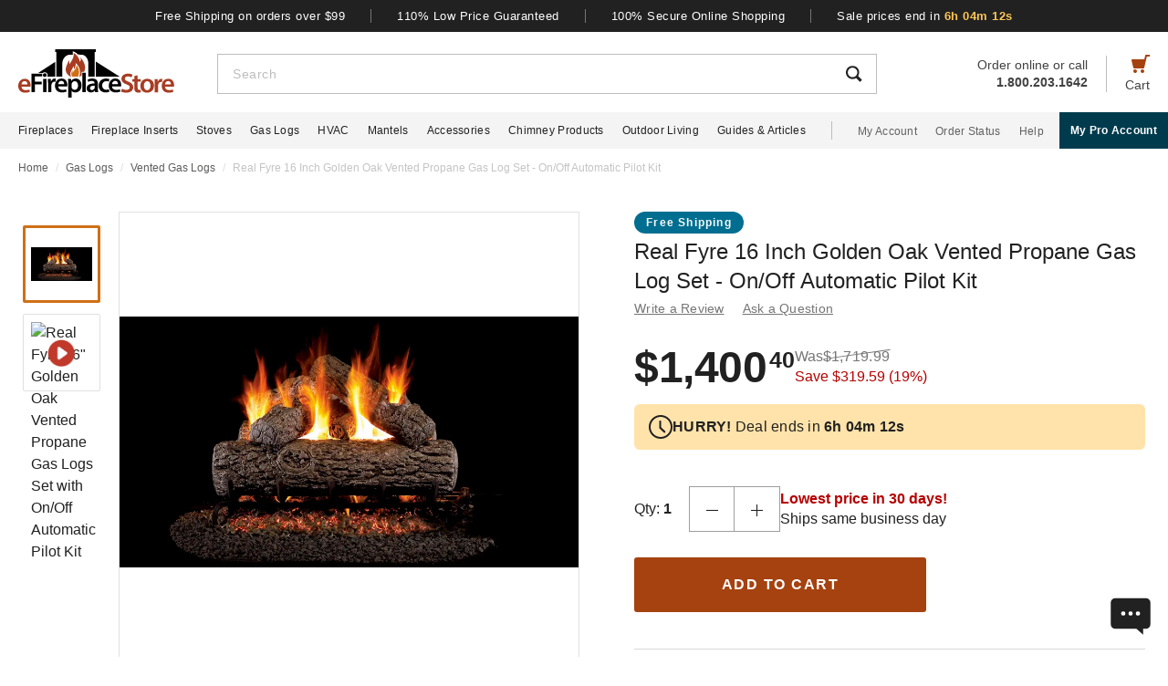

--- FILE ---
content_type: text/html; charset=UTF-8
request_url: https://www.efireplacestore.com/pts-rg45-16-apk-11p.html
body_size: 100892
content:
<!DOCTYPE html>

<html lang="en">
    <head>
                    <script>
                document.addEventListener("load", function() {
                    const fpPromise = import('https://openfpcdn.io/fingerprintjs/v3')
                        .then(FingerprintJS => FingerprintJS.load());
                    fpPromise
                        .then(fp => fp.get())
                        .then(result => {
                            const visitorId = result.visitorId;
                            fetch('/api/security/get-block-list')
                                .then(response => response.json())
                                .then(blockList => {
                                    for(let i = 0; i < blockList.length; i++) {
                                        if(blockList[i].Value == visitorId) {
                                            let pageID = window.location.pathname.substring(1).replace(".html", "");
                                            if(!pageID) pageID = "homepage";
                                            window.location.href = "/banned-device?pageid=" + pageID + '&value=' + blockList[i].Value;
                                        }
                                    }
                                });
                        });
                });
            </script>
            <script>
        window.dataLayer = window.dataLayer || [];
                window.dataLayer.push({"ecommerce":{"detail":{"productID":"pts-rg45-16-apk-11p"}}});
            </script>
    <script>
        (function(w,d,s,l,i){w[l]=w[l]||[];w[l].push({'gtm.start': new Date().getTime(),event:'gtm.js'});
        var f=d.getElementsByTagName(s)[0], j=d.createElement(s),dl=l!='dataLayer'?'&l='+l:'';
        j.async=true;j.src= 'https://www.googletagmanager.com/gtm.js?id='+i+dl;f.parentNode.insertBefore(j,f);
        })(window,document,'script','dataLayer','GTM-WQXRR33');
    </script>
                <meta http-equiv="content-type" content="text/html; charset=UTF-8" />
        <meta name="viewport" content="width=device-width, initial-scale=1.0, minimum-scale=1" />
        <meta name="Description" content="" />
        <!-- CSRF Token -->
        <meta name="csrf-token" content="6VoNPfI30VkBlIpJm5lpv39csh0gs8G8z8Sp2MuW" />
        
                    <meta name="ahrefs-site-verification" content="7641ddd1e77f429a768fc0a80e1819f10a915faff56a277c55b959638752f140">
            <meta name="google-site-verification" content="HtWUMY_l6DssQQRNpY151_iaP20P1wmiqZEY7RmkysI" />
        
        <link rel="dns-prefetch" href="//edpubfiles.s3.us-east-2.amazonaws.com">
        <link rel="dns-prefetch" href="//fonts.googleapis.com">
        <link rel="dns-prefetch" href="//openfpcdn.io">
        <link rel="dns-prefetch" href="//www.google.com">
        <link rel="dns-prefetch" href="//www.gstatic.com">
        <link rel="preconnect" href="https://www.efireplacestore.com/">
        
        <!-- NO ROBOTS -->
        
        <title>Real Fyre 16&quot; Golden Oak Vented Propane Gas Logs Set with On/Off Automatic Pilot Kit</title>

                    <!-- Canonical -->
            <link rel="canonical" href="https://www.efireplacestore.com/pts-rg45-18-nonen.html" />
        
        <!-- Favicon -->
        <link rel="apple-touch-icon" sizes="180x180" href="/apple-touch-icon.png">
        <link rel="icon" type="image/png" sizes="32x32" href="/favicon-32x32.png">
        <link rel="icon" type="image/png" sizes="16x16" href="/favicon-16x16.png">
        <link rel="manifest" href="/site.webmanifest">
        <link rel="mask-icon" href="/safari-pinned-tab.svg" color="#a54210">
        <meta name="msapplication-TileColor" content="#da532c">
        <meta name="theme-color" content="#ffffff">

                    <!-- Scripts -->
            <script async>
                window.laravel_echo_port='6001';
                window.Laravel = {"user":null};
            </script>

            <!-- Open Graph -->
            <meta name="twitter:card" content="summary">
            <meta name="twitter:site" content="@efireplacestore">
                <meta property="og:title" content="Real Fyre 16&quot; Golden Oak Vented Propane Gas Logs Set with On/Off Automatic Pilot Kit" />
    <meta property="og:type" content="website" />
    <meta property="og:url" content="https://www.efireplacestore.com/pts-rg45-16-apk-11p.html" />
    <meta property="og:image" content="https://www.efireplacestore.com/images/Icon_Image/real-fyre-16-golden-oak-ansi-certified-vented-natural-gas-logs-set-with-electronic-pilot-kit-93.gif" />
    <meta property="og:description" content="The Real Fyre Golden Oak Gas Logs by Peterson are one of the most popular models of Peterson Real Fyre gas logs because of their combination of beauty and function. " />

            <!-- Fonts -->

            <!-- Styles -->
                            <style>
                    *,:after,:before{box-sizing:border-box}html{-webkit-text-size-adjust:100%;-webkit-tap-highlight-color:rgba(33,33,33,0);line-height:1.5}body,html{font-family:Arial,sans-serif}body{background-color:#fff;color:#212121;font-size:1rem;font-stretch:normal;font-style:normal;font-weight:400;letter-spacing:normal}body,form{margin:0}#vue-app{width:100%}button,input,textarea{outline:none!important}h1,h2,h3,p,ul{margin:0;padding:0}a{background-color:transparent;color:#212121;text-decoration:none;transition:color .3s ease-in-out}img{border-style:none;vertical-align:middle}[type=button],[type=reset],[type=submit],button{cursor:pointer}.flex{display:flex}.justify-between{justify-content:space-between}.justify-center{justify-content:center}.justify-end{justify-content:flex-end}.items-center{align-items:center}.items-end{align-items:flex-end}.flex-col{flex-direction:column}.flex-fill{flex:1}.flex-wrap{flex-wrap:wrap}.block{display:block}.hidden{display:none}.relative{position:relative}.text-right{text-align:right}.text-left{text-align:left}.object-contain{-o-object-fit:contain;object-fit:contain}.full,.w-full{width:100%}.full{height:100%}header{background:#fff;position:fixed;top:0;transition:all .3s ease;width:100%;z-index:1000}header.sticky{box-shadow:0 -1px 4px 1px rgba(0,0,0,.5)}.brand-values{background-color:#212121;padding-bottom:9px;padding-top:10px;width:100%}.brand-values-btn{background-color:transparent;border:none;color:#fff;font-size:12px;letter-spacing:.46px;padding:0 28px;transition:color .3s ease-in-out,background-color .3s ease-in-out,border-color .3s ease-in-out,box-shadow .3s ease-in-out}.brand-values-vseparator{background-color:#757575;width:1px}.header-content{background-color:#fff;padding:16px 16px 10px}#header-content-logo{height:38px;min-width:122px;width:122px}#header-content-open-search{background-color:transparent;border:1px solid transparent;margin-right:20px;padding:0}#header-content-open-search img{margin-bottom:6px}#header-content-menu{background-color:transparent;border:1px solid transparent;padding:0}#header-content-menu img{height:18px;margin-bottom:6px;transition:all .3s ease-in-out}#header-content-cart{margin-left:20px;padding:0}#header-content-cart img{margin-bottom:4px;margin-top:-4px}.cart-quantity-bubble{background:#212121;border:2px solid #fafafa;border-radius:50%;color:#fafafa;font-size:9px;height:18px;left:-2px;letter-spacing:.3px;line-height:normal;min-height:16px;min-width:16px;position:absolute;top:-6px;width:18px}.header-content-text{color:#424242;font-size:12px;letter-spacing:normal;line-height:1}.header-content-search-form{background-color:#fff;left:0;margin-bottom:0;position:fixed;top:0;transform:translateX(-101%);transition:all .3s ease-in-out;width:100%;z-index:9}.header-content-search-box{box-shadow:0 -1px 4px 0 rgba(0,0,0,.5);height:64px}#header-content-close-search{background-color:transparent;border:1px solid transparent;padding:0 16px;transition:color .3s ease-in-out,background-color .3s ease-in-out,border-color .3s ease-in-out,box-shadow .3s ease-in-out;-webkit-user-select:none;-moz-user-select:none;user-select:none}#header-content-search-bar{border:none;font-size:18px;height:100%;letter-spacing:.64px;line-height:1.33;padding:20px 8px;width:100%}#header-content-search-bar::-moz-placeholder{color:#bdbdbd}#header-content-search-bar::placeholder{color:#bdbdbd}#header-content-search-submit{background:none;border:none;width:50px;z-index:1040}#header-content-order-or-call{color:#424242;margin-right:20px}#header-content-order-or-call p{margin:0}#header-content-order-or-call a{color:#424242}.header-content-vseparator{background-color:#bdbdbd;height:40px;min-height:1em;opacity:1;width:1px}.search-suggestions{border-radius:3px;bottom:unset;box-shadow:0 4px 8px 0 rgba(0,0,0,.25);height:calc(100vh - 64px);left:0;opacity:0;position:absolute;right:0;top:64px;transition:opacity .3s linear 0s;visibility:hidden}.wrap-all{padding-top:64px;width:100%}.mask{background:#fff;height:calc(100vh - 64px);left:0;position:fixed;top:64px;width:100%;z-index:101}.header-content-pro-button{background-color:#003b4d;border-radius:3px;color:#fff;font-size:14px;font-weight:700;letter-spacing:.3px;line-height:16px;padding:12px 9px}.nav-container{background-color:#f4f4f4;height:40px;min-height:40px;padding:0 max(50% - 800px,20px);width:100%}.main-nav{height:100%;list-style:none}.navigation-item{margin-right:20px}.navigation-item>a{font-size:12px;height:100%;letter-spacing:.3px}.nav-divider{background-color:#bdbdbd;height:20px;margin-left:8px;margin-right:28px;min-height:1em;width:1px}.acc-nav{height:100%;list-style:none;margin:0;padding:0}.acc-nav .navigation-item:last-child{margin-right:0}.acc-nav-link{color:#616161}.pro-button-container{align-items:center;display:flex;margin-left:auto}.pro-button{background-color:#003b4d;color:#fff;font-size:12px;font-weight:700;letter-spacing:.3px;line-height:14px;padding:13px 24px}.dropdown{background-color:#fff;border:1px solid #bdbdbd;height:50px;position:relative;transition:border-color .3s ease-in-out;width:100%}.dropdown-trigger{cursor:pointer;height:100%;outline:none;padding:14px 16px;width:100%}.dropdown-trigger-text{color:#424242;display:inline-flex;font-size:16px;letter-spacing:.4px;line-height:1.38;margin-right:4px;overflow:hidden;white-space:nowrap}.dropdown-arrow{transition:transform .3s ease-in-out}.dropdown-rotate{transform:rotate(-180deg)}.dropdown-options-mask{background-color:rgba(0,0,0,.25);bottom:0;display:none;left:0;position:fixed;right:0;top:0;z-index:999}@media (min-width:720px){.md\:flex{display:flex}.md\:hidden{display:none}.md\:block{display:block}.md\:flex-fill{flex:1}.md\:relative{position:relative}.wrap-all{padding-top:106px}.header-content{padding:13px 20px 12px}#header-content-logo{height:48px;margin-right:72px;min-width:148px;width:148px}.header-content-text{font-size:14px}.header-content-pro-container{margin-left:20px;order:3}#header-content-menu{margin-right:20px;order:1}#header-content-search{order:2}#header-content-cart{order:4}.header-content-search-form{transform:translateX(0)!important}.header-content-search-box{border:1px solid #bdbdbd;box-shadow:none;height:44px}#header-content-search-bar{font-size:14px;letter-spacing:.5px;line-height:normal;padding:13px 16px 12px}.search-suggestions{height:calc(100vh - 58px);left:-297px;top:58px;transform:translateX(0);width:100vw;z-index:99}.header-content-pro-button{background-color:#003b4d;border-radius:3px;color:#fff;font-size:14px;font-weight:700;letter-spacing:.3px;line-height:16px;padding:12px 9px}}@media only screen and (max-width:1279px){header{box-shadow:0 -1px 4px 1px rgba(0,0,0,.5)}}@media (min-width:1280px){.xl\:flex{display:flex!important}.xl\:block{display:block}.xl\:hidden{display:none}.xl\:items-center{align-items:center}.wrap-all{padding-top:163px}.brand-values-btn{font-size:13px;letter-spacing:.5px}.brand-values{padding-bottom:10px}.header-content{margin-left:auto;margin-right:auto;max-width:1640px;padding:19px 20px 16px}#header-content-logo{height:53px;margin-right:47px;min-width:171px;width:171px}#header-content-cart{order:4}#header-content-search{order:1}.header-content-search-form{width:86.745%}.search-suggestions{background-color:#fff;height:auto;left:-10px;right:-10px;visibility:visible;width:calc(100% + 20px)}#header-content-order-or-call{align-items:flex-end;display:flex;flex-direction:column;font-size:14px;line-height:1.36;order:2}#header-content-order-or-call a{align-items:center;display:flex;gap:8px}.header-content-vseparator{order:3}.dropdown-wrapper{position:fixed}.pro-button{padding:13px 12px}.nav-container{padding-right:0}.dropdown-trigger{height:26px;padding:0 0 10px 16px}}@media (min-width:1300px){.pro-button{padding:13px 24px}}@media (min-width:1360px){.pro-button{padding:13px 28px}}

                </style>
                
                <link rel="preload" href="/css/header.css?id=2e4cf061fdcd7af3755afd5f39409095" as="style" onload="this.onload=null;this.rel='stylesheet'">
                
                <noscript><link rel="stylesheet" href="/css/header.css?id=2e4cf061fdcd7af3755afd5f39409095"></noscript>
                
                <script>
                    (function() {
                        var link = document.createElement('link');
                        link.rel = 'stylesheet';
                        link.href = '/css/header.css?id=2e4cf061fdcd7af3755afd5f39409095';
                        link.media = 'print';
                        link.onload = function() { this.media = 'all'; };
                        document.head.appendChild(link);
                    })();
                </script>
            
                <style>
        .items-start{align-items:flex-start}.cursor-pointer{cursor:pointer}.cursor-zoom-in{cursor:zoom-in}.cursor-zoom-out{cursor:zoom-out}.grid{display:grid}.object-cover{-o-object-fit:cover;object-fit:cover}.absolute{position:absolute}.bold{font-weight:700}.crumb{font-size:12px;letter-spacing:normal;line-height:1.33;margin-bottom:21px;margin-top:11px;padding-left:16px;padding-right:16px}.crumb-item:not(:first-child):before{color:#ddd;content:"/";float:left;padding-right:.5rem}.crumb-item{color:#5b5d5b;padding-right:.5rem}.current-crumb-item{color:#c4c4c4}h1{font-size:24px;font-weight:400;line-height:32px;margin-bottom:4px}.item-title{grid-row:1/2;margin:0 16px 20px}.item-title a,.item-title button{background:transparent;border:none;color:#757575;font-size:14px;letter-spacing:.25px;line-height:1.43;padding:0;transition:all .3s}.item-title a:hover,.item-title button:hover{color:#a54210}.item-title .best-seller{margin:0 0 4px;position:static}.item-view-review-link{white-space:nowrap}.item-view-review-link-star-rating .rating-count{margin-left:2px}#item-view{grid-template-columns:100%;grid-template-rows:auto auto auto}#item-view+#have-questions{margin-top:60px}.item-image-section{height:calc(100vw - 6px);min-height:calc(100vw - 6px)}#item-image-wrap{aspect-ratio:1;height:auto;width:100%}.primary-active-image-item{overflow:hidden}.primary-active-image-item iframe{border:none}.item-carousel-image-wrapper{height:calc(100vw - 32px);margin-left:16px;margin-right:16px;min-width:calc(100vw - 32px);width:calc(100vw - 32px)}.item-carousel-image{cursor:pointer}.best-seller{background-color:#e09623;border-radius:12px;color:#fafafa;font-size:12px;font-weight:700;height:24px;left:0;letter-spacing:1.2px;line-height:24px;margin:5px 0 0 6px;position:absolute;top:0;width:102px}#item-carousel .best-seller{left:16px}.add-to-cart{padding:32px 16px 40px}#item-sale-price{color:#a54210;font-size:26px;font-weight:700;line-height:1.08;margin-right:12px}#item-list-price{color:#9e9e9e;letter-spacing:.29px;line-height:1.25;margin:0 8px 0 0}#item-list-price:after{border-top:1px solid #9e9e9e;content:"";left:0;position:absolute;top:7px;transform:rotate(-8deg);width:100%}.item-free-shipping{margin:8px 0 0}.item-free-shipping .item-price-info:not(:has(#item-list-price))+.item-free-shipping{border-left:1px solid #bdbdbd;bottom:2px;height:24px;margin:0 0 0 8px;padding-left:18px;position:relative}.item-free-shipping-image{margin:0 8px 2px 0}#item-availability{color:#212121;font-weight:700;line-height:1.25}#item-availability-text{color:#757575;font-size:14px;font-style:italic;letter-spacing:.25px;line-height:1.43;margin:0 0 20px}#item-availability-text:first-letter{text-transform:uppercase}@media only screen and (min-width:720px){.md\:items-start{align-items:flex-start}.md\:right{float:right}.md\:justify-between{justify-content:space-between}.md\:flex-row-reverse{flex-direction:row-reverse}.md\:inline{display:inline}.crumb{margin-bottom:60px;margin-top:12px;padding-left:20px;padding-right:20px}#item-view{align-items:start;grid-template-columns:350px auto;grid-template-rows:auto 1fr;padding:0 20px;width:100%}.item-title{margin:0 0 28px;max-width:415px}.item-image-section{align-self:baseline;grid-column:1/2;grid-row:1/4;height:unset;min-height:unset;padding-bottom:50px;position:sticky;top:110px;z-index:1}.primary-active-image-wrapper{border:1px solid #e0e0e0;height:330px;margin-bottom:12px;width:330px}.add-to-cart{padding:0}}@media only screen and (min-width:1280px){.xl\:grid{display:grid}.xl\:items-end{align-items:flex-end}.xl\:flex-col{flex-direction:column}.xl\:left{float:left}.xl\:right{float:right}.xl\:text-left{text-align:left!important}.crumb{margin-bottom:40px;margin-top:14px;padding:0 max(50% - 800px,20px)}#item-view{grid-template-columns:auto min-content;margin:0 auto 40px;max-width:1180px}.item-image-section{padding-bottom:28px;top:160px}.primary-active-image-wrapper{height:505px;margin-right:60px;width:505px}.primary-active-image-wrapper.with-items{margin-left:105px}#vertical-item-carousel{position:absolute}#vertical-item-carousel-frame{height:473px;margin-bottom:15px;margin-top:15px;overflow:hidden;width:85px}.vertical-item-carousel-image-wrapper{border:1px solid #e0e0e0;border-radius:2px;height:85px;margin-bottom:12px;min-height:85px;min-width:85px;padding:8px;width:85px}.vertical-item-carousel-image-wrapper.active{border:3px solid #cf7016;padding:6px}.vertical-item-carousel-image{cursor:pointer}.vertical-item-video-icon{cursor:pointer;height:32px;left:50%;position:absolute;top:50%;transform:translate(-50%,-50%);width:32px}.vertical-item-carousel-controls{height:100%;left:34px;position:absolute;top:0}.vertical-item-carousel-next-page,.vertical-item-carousel-prev-page{background-color:transparent;border:none;padding:0;position:absolute}.vertical-item-carousel-next-page.disabled,.vertical-item-carousel-prev-page.disabled{display:none}.vertical-item-carousel-prev-page{top:-10px;transform:rotate(180deg)}.vertical-item-carousel-next-page{bottom:-10px}#product-addthis{bottom:0;gap:12px;position:absolute;width:100%}.item-free-shipping{border-left:1px solid #bdbdbd;bottom:-2px;height:24px;margin:0 0 0 18px;padding-left:18px;position:relative}.item-free-shipping .item-price-info:not(:has(#item-list-price))+.item-free-shipping{bottom:2px;margin:0 0 0 4px}#item-availability-text{margin:0 0 32px}.linkedin-share-button,.twitter-share-button{display:none}.share-image{height:28px;width:28px}.share-image:hover{opacity:.85}.share-show{font-size:12px;letter-spacing:.2px;line-height:1.33}.share-view{text-transform:capitalize}}@media only screen and (min-width:1640px){#item-view{max-width:1600px}}

        @keyframes pulse{0%,to{opacity:1}50%{opacity:.5}}.gap-4{gap:4px}.gap-5{gap:5px}.gap-8{gap:8px}.gap-12{gap:12px}.gap-16{gap:16px}.gap-20{gap:20px}.full-width{width:100%}.tablet-only{display:none}.skeleton-box{animation:pulse 2s ease-in-out infinite;background-color:#eee;border-radius:4px}.skeleton-badge-container{display:flex;gap:8px;margin-bottom:4px}.skeleton-product-badge{height:24px;width:100px}.skeleton-dropdown{height:50px;margin:20px 0;width:100%}.skeleton-details-title{height:24px;margin:20px 0 16px;width:261px}.skeleton-details-item:nth-child(n+6){display:none}.skeleton-details-item-title{height:24px;width:120px}.skeleton-details-item-description{flex:1;height:24px}.skeleton-details-link{display:none;height:24px;margin-top:12px;width:243px}.skeleton-accessories-container{padding:40px 16px 60px}.skeleton-accessories-title{height:36px;margin:0 auto 24px;width:201px}.skeleton-accessories-carousel{display:flex;flex-wrap:wrap;gap:20px 16px}.skeleton-accessory-item{height:186px;width:calc(50% - 8px)}.skeleton-accessory-link{height:24px;margin:30px auto 0;width:59px}@media only screen and (min-width:720px){.skeleton-dropdown{margin:12px 0 20px}.tablet-only{display:block}.skeleton-details-item:nth-child(n+6){display:flex}.skeleton-details-link{display:block}.skeleton-accessories-container{padding:60px 20px}.skeleton-accessories-title{margin-bottom:36px;width:246px}.skeleton-accessories-carousel{flex-wrap:nowrap;gap:20px}.skeleton-accessory-item{height:210px}.skeleton-accessory-item:nth-child(n+5){display:none}}@media only screen and (min-width:1280px){.tablet-only{display:none}.skeleton-accessory-item{height:228px}.skeleton-accessory-item:nth-child(n+5){display:block}}

    </style>
    
    <link rel="preload" href="/css/product.css?id=5614744d9a9744b84bd6d643500bda44" as="style" onload="this.onload=null;this.rel='stylesheet'">
    
            <link rel="stylesheet" href="/css/assistant-item.css?id=11a414f709fcd994c9474cad0a3ffdce" />
        
    <noscript>
        <link rel="stylesheet" href="/css/product.css?id=5614744d9a9744b84bd6d643500bda44" />
    </noscript>
    
    <script>
        (function() {
            var link = document.createElement('link');
            link.rel = 'stylesheet';
            link.href = '/css/product.css?id=5614744d9a9744b84bd6d643500bda44';
            document.head.appendChild(link);
        })();
    </script>
                            <link rel="preload" href="/css/footer.css?id=b20a2444e5c966e2c7160bcf5157d60e" as="style" onload="this.onload=null;this.rel='stylesheet'">
                <noscript><link rel="stylesheet" href="/css/footer.css?id=b20a2444e5c966e2c7160bcf5157d60e"></noscript>
            
                                                                            <link rel="preload" href="https://www.efireplacestore.com/images/real-fyre-16-golden-oak-ansi-certified-vented-natural-gas-logs-set-with-electronic-pilot-kit-93_207644.webp" as="image" fetchpriority="high">
                                    </head>
        <body id="PTS-RG45-16-APK-11P" url-id="pts-rg45-16-apk-11p">
                    <script>
        function gtmPush() {
                    }
        addEventListener("load", gtmPush);
    </script>
    <noscript>
        <iframe
            src="https://www.googletagmanager.com/ns.html?id=GTM-WQXRR33"
            height="0"
            width="0"
            style="display:none;visibility:hidden"
        ></iframe>
    </noscript>

            <!-- SCHEMAS -->
            <!-- Organization -->
            <script type="application/ld+json">
                {
                    "@context": "https://schema.org",
                    "@type": "Organization",
                    "name": "eFireplaceStore",
                    "url": "https://www.efireplacestore.com",
                    "logo": "https://www.efireplacestore.com/imgs/eFireplaceStoreLogo.svg",
                    "naics": "333414",
                    "isicV4": "3433",
                    "address": {
                        "@type": "PostalAddress",
                        "addressLocality": "Memphis",
                        "addressRegion": "TN",
                        "postalCode":"38141",
                        "streetAddress": "5680 E. Shelby Drive"
                    },
                    "location": {
                        "@type": "Place",
                        "geo": {
                            "@type": "GeoCoordinates",
                            "latitude": "35.021181",
                            "longitude": "-89.872519"
                        }
                    },
                    "sameAs": [
                        "https://www.facebook.com/eFireplaceStore",
                        "https://www.twitter.com/efireplacestore",
                        "https://www.instagram.com/efireplacestore/",
                        "https://www.youtube.com/user/eFireplaceStore",
                        "https://www.linkedin.com/company/efireplacestore/",
                        "https://www.pinterest.com/efireplacestore/"
                    ]
                }
            </script>

                <!-- Product -->
    <script type="application/ld+json">
        {
            "@context": "https://schema.org/",
            "@type": "Product",
            "name": "Real Fyre 16 Inch Golden Oak Vented Propane Gas Log Set - On/Off Automatic Pilot Kit",
            "image": "https://www.efireplacestore.com/images/Icon_Image/real-fyre-16-golden-oak-ansi-certified-vented-natural-gas-logs-set-with-electronic-pilot-kit-93.gif",
            "description": "The Real Fyre Golden Oak Gas Logs by Peterson are one of the most popular models of Peterson Real Fyre gas logs because of their combination of beauty and function.  The logs themselves are made of superior refractory ceramics, expanded shales, and aggregates reinforced by steel rods that provide maximum integrity and prevent breakage.  The exterior of the gas logs accurately reproduce the look and texture of real wood to create a uniquely realistic look.  Adding to the realism are the holes in the top of the gas logs that allow flames to come through, completely mimicking the look of a natural fire.  Real Fyre Golden Oak Gas Logs by Peterson provide the perfect mix of authentic fire-like appearance, rugged durability, and maximum performance for your home and fireplace. &lt;p&gt;The Real Fyre G45 Triple T Burner is a specialized gas logs burner that is similar to most high end gas log burners but adds an extra &quot;T&quot; shaped front burner which  accentuates front ember presentation and adds depth to the flame, while maximizing warmth.  With this cutting edge G45 burner, you will enjoy a more realistic looking fireplace by having an additional small row of front flames and more glowing embers.&lt;p&gt;This is a vented gas log set that must be installed in a fully vented wood burning fireplace. With vented gas logs, you&#039;ll enjoy a large, realistic-looking flame that operates with an open chimney flue, or damper. These logs, which simulate a wood-burning fire, are the most realistic type of gas logs but, just like real fires, lose some of the generated heat up the chimney. Vented gas log sets are the most popular type of gas logs sold. Professional installation is recommended.&lt;p&gt;Sets include handcrafted logs, custom grate, Real-Fyre Burner System, Granules (sand or vermiculite), Glowing Embers, grate clips/log locators, pan/connector kit and damper clamp.  &lt;p&gt;&lt;b&gt;This gas log set comes with a On/Off Remote Ready Pilot System.&lt;/b&gt;  The on/off remote ready pilot system allows you to control your system using a remote control, wall switch, or the manual knob on the burner system.  This system does not have variable flame height control.  The flame will always be the same height.",
            "sku": "PTS-RG45-16-APK-11P",
            "mpn": "RG45-16-APK-11P",
                                        "brand": {
                    "@type": "Brand",
                    "name": "Real Fyre"
                },
                        "offers": {
                "@type": "Offer",
                "@id": "https://www.efireplacestore.com/pts-rg45-16-apk-11p.html",
                "price": "1400.40",
                "priceCurrency": "USD",
                "priceValidUntil": "2026-01-15 00:00:00",
                "itemCondition": "https://schema.org/NewCondition",
                "availability": "https://schema.org/InStock",
                "url": "https://www.efireplacestore.com/pts-rg45-16-apk-11p.html"
            },
                        "gtin12": ""
        }
    </script>
        
        <div id='vue-app'>
                            <header id='header'>
    <div class="brand-values-modals">
        <v-dialog id="free-shipping-modal">
            <template #content>
                <div class="dialog-body">
                    <h2>Free Shipping Offer</h2>
                    <ul>
                        <li>Free shipping offer is valid only on specially marked items.</li>
                        <li>Free shipping offer does not include any other items included in the order unless they are valid for the free shipping offer.</li>
                        <li>Budget Shipping method will be selected by eFireplaceStore.com for the free shipping offer (most commonly UPS ground). Overnight, 2nd Day Air, & 3 day select methods are not available for free shipping.</li>
                        <li>Free shipping offer is not available for orders to HI, AK, PR, or international orders.</li>
                        <li>This offer is for a limited time only. eFireplaceStore.com reserves the right to end or change this free shipping offer at any time.</li>
                    </ul>
                </div>
            </template>
        </v-dialog>

        <v-dialog id="low-price-modal">
            <template #content>
                <div class="dialog-body">
                    <h2>110% Low Price Offer</h2>

                    <p>eFireplaceStore offers low prices on everything we carry. If you should find a lower price from a legitimate competitor on an identical item we stock (including shipping, tax, etc), we will beat the competitor's price by 10% of the difference!</p>
                    <p>Please fill out the form below to find out if you qualify for the discount. In most cases you will receive a response within 1 business day. See below for complete details.</p>

                    <form name="PriceMatchForm">
                        <section>
                            <div class="md:flex">
                                <div class="form-group flex-fill">
                                    <input 
                                        id="pmf-first-name"
                                        class="mu-input"
                                        type="text"
                                        required="required"
                                        name="pmf-firstname"
                                        errEmpty="Please enter your first name."
                                    />
                                    <label for="pmf-first-name" class="mu-label">
                                        <div class="mu-underline"></div>
                                        <div class="mu-label-content">
                                            First name<span class="required">*</span>
                                        </div>
                                    </label>
                                </div>

                                <div class="form-group flex-fill">
                                    <input 
                                        id="pmf-last-name"
                                        class="mu-input"
                                        type="text"
                                        required="required"
                                        name="lastname"
                                        errEmpty="Please enter your last name."
                                    />
                                    <label for="pmf-last-name" class="mu-label">
                                        <div class="mu-underline"></div>
                                        <div class="mu-label-content">
                                            Last name<span class="required">*</span>
                                        </div>
                                    </label>
                                </div>
                            </div>

                            <div class="form-group">
                                <input 
                                    id="price-match-email"
                                    class="mu-input"
                                    type="email"
                                    pattern="^(?!.*\.\.)[a-zA-Z0-9]+([._][a-zA-Z0-9]+)*@[a-zA-Z0-9\-]+(\.[a-zA-Z]{2,})+$"
                                    required="required"
                                    name="price-match-email"
                                    errEmpty="Please enter your email address."
                                    errPattern="Please enter a valid email address."
                                    autocomplete="off"
                                />
                                <label for="price-match-email" class="mu-label">
                                    <div class="mu-underline"></div>
                                    <div class="mu-label-content">
                                        Email address<span class="required">*</span>
                                    </div>
                                </label>
                            </div>
                        </section>

                        <section>
                            <h3>
                                Shipping Address
                            </h3>
                            <div class="md:flex">
                                <div class="form-group flex-fill">
                                    <input 
                                        id="pmf-address1"
                                        class="mu-input"
                                        pattern=".{3,}"
                                        type="text"
                                        required="required"
                                        name="pmf-address1"
                                        errEmpty="Please enter your address."
                                        errPattern="Address must be 3 characters at least."
                                    />
                                    <label for="pmf-address1" class="mu-label">
                                        <div class="mu-underline"></div>
                                        <div class="mu-label-content">
                                            Address<span class="required">*</span>
                                        </div>
                                    </label>
                                </div>

                                <div class="form-group flex-fill">
                                    <input 
                                        id="pmf-address2"
                                        class="mu-input"
                                        type="text"
                                        name="address2"
                                    />
                                    <label for="pmf-address2" class="mu-label">
                                        <div class="mu-underline"></div>
                                        <div class="mu-label-content">
                                            Apt, suite, etc.
                                        </div>
                                    </label>
                                </div>
                            </div>

                            <div class="md:flex">
                                <div class="form-group flex-fill">
                                    <input 
                                        id="pmf-zipcode"
                                        class="mu-input"
                                        pattern=".{3,}"
                                        type="text"
                                        required="requried"
                                        name="pmf-zipcode"
                                        errEmpty="Please enter your ZIP code."
                                        errPattern="ZIP code must be 3 characters at least."
                                    />
                                    <label for="pmf-zipcode" class="mu-label">
                                        <div class="mu-underline"></div>
                                        <div class="mu-label-content">
                                            ZIP code<span class="required">*</span>
                                        </div>
                                    </label>
                                </div>

                                <div class="form-group flex-fill">
                                    <input 
                                        id="pmf-city"
                                        class="mu-input"
                                        pattern=".{3,}"
                                        type="text"
                                        required="requried"
                                        name="pmf-city"
                                        errEmpty="Please enter your city."
                                        errPattern="City must be 3 characters at least."
                                    />
                                    <label for="pmf-city" class="mu-label">
                                        <div class="mu-underline"></div>
                                        <div class="mu-label-content">
                                            City<span class="required">*</span>
                                        </div>
                                    </label>
                                </div>
                            </div>

                            <div class="md:flex">
                                <div class="dropdown flex-fill state-dropdown">
    <div class="dropdown-trigger flex justify-between items-center">
        <span class="dropdown-trigger-text">
            State<span class="required">*</span><span>:</span>
        </span>
        <input class="dropdown-trigger-input" type="text" name="state" errEmpty="Please select state." required autocomplete="off" />
        <img width="14px" height="7px"
            class="dropdown-arrow"
            src="/resources/img/drop-down-arrow.svg"
            alt="Dropdown Arrow"
        />
    </div>

    <div class="dropdown-options-mask">
        <div class="dropdown-options">
                            <a
                    href="#"
                    class="dropdown-option"
                    abbreviation="AL"
                    >Alabama</a
                >
                            <a
                    href="#"
                    class="dropdown-option"
                    abbreviation="AK"
                    >Alaska</a
                >
                            <a
                    href="#"
                    class="dropdown-option"
                    abbreviation="AS"
                    >American Samoa</a
                >
                            <a
                    href="#"
                    class="dropdown-option"
                    abbreviation="AZ"
                    >Arizona</a
                >
                            <a
                    href="#"
                    class="dropdown-option"
                    abbreviation="AR"
                    >Arkansas</a
                >
                            <a
                    href="#"
                    class="dropdown-option"
                    abbreviation="CA"
                    >California</a
                >
                            <a
                    href="#"
                    class="dropdown-option"
                    abbreviation="CO"
                    >Colorado</a
                >
                            <a
                    href="#"
                    class="dropdown-option"
                    abbreviation="CT"
                    >Connecticut</a
                >
                            <a
                    href="#"
                    class="dropdown-option"
                    abbreviation="DE"
                    >Delaware</a
                >
                            <a
                    href="#"
                    class="dropdown-option"
                    abbreviation="DC"
                    >District Of Columbia</a
                >
                            <a
                    href="#"
                    class="dropdown-option"
                    abbreviation="FM"
                    >Federated States Of Micronesia</a
                >
                            <a
                    href="#"
                    class="dropdown-option"
                    abbreviation="FL"
                    >Florida</a
                >
                            <a
                    href="#"
                    class="dropdown-option"
                    abbreviation="GA"
                    >Georgia</a
                >
                            <a
                    href="#"
                    class="dropdown-option"
                    abbreviation="GU"
                    >Guam</a
                >
                            <a
                    href="#"
                    class="dropdown-option"
                    abbreviation="HI"
                    >Hawaii</a
                >
                            <a
                    href="#"
                    class="dropdown-option"
                    abbreviation="ID"
                    >Idaho</a
                >
                            <a
                    href="#"
                    class="dropdown-option"
                    abbreviation="IL"
                    >Illinois</a
                >
                            <a
                    href="#"
                    class="dropdown-option"
                    abbreviation="IN"
                    >Indiana</a
                >
                            <a
                    href="#"
                    class="dropdown-option"
                    abbreviation="IA"
                    >Iowa</a
                >
                            <a
                    href="#"
                    class="dropdown-option"
                    abbreviation="KS"
                    >Kansas</a
                >
                            <a
                    href="#"
                    class="dropdown-option"
                    abbreviation="KY"
                    >Kentucky</a
                >
                            <a
                    href="#"
                    class="dropdown-option"
                    abbreviation="LA"
                    >Louisiana</a
                >
                            <a
                    href="#"
                    class="dropdown-option"
                    abbreviation="ME"
                    >Maine</a
                >
                            <a
                    href="#"
                    class="dropdown-option"
                    abbreviation="MH"
                    >Marshall Islands</a
                >
                            <a
                    href="#"
                    class="dropdown-option"
                    abbreviation="MD"
                    >Maryland</a
                >
                            <a
                    href="#"
                    class="dropdown-option"
                    abbreviation="MA"
                    >Massachusetts</a
                >
                            <a
                    href="#"
                    class="dropdown-option"
                    abbreviation="MI"
                    >Michigan</a
                >
                            <a
                    href="#"
                    class="dropdown-option"
                    abbreviation="MN"
                    >Minnesota</a
                >
                            <a
                    href="#"
                    class="dropdown-option"
                    abbreviation="MS"
                    >Mississippi</a
                >
                            <a
                    href="#"
                    class="dropdown-option"
                    abbreviation="MO"
                    >Missouri</a
                >
                            <a
                    href="#"
                    class="dropdown-option"
                    abbreviation="MT"
                    >Montana</a
                >
                            <a
                    href="#"
                    class="dropdown-option"
                    abbreviation="NE"
                    >Nebraska</a
                >
                            <a
                    href="#"
                    class="dropdown-option"
                    abbreviation="NV"
                    >Nevada</a
                >
                            <a
                    href="#"
                    class="dropdown-option"
                    abbreviation="NH"
                    >New Hampshire</a
                >
                            <a
                    href="#"
                    class="dropdown-option"
                    abbreviation="NJ"
                    >New Jersey</a
                >
                            <a
                    href="#"
                    class="dropdown-option"
                    abbreviation="NM"
                    >New Mexico</a
                >
                            <a
                    href="#"
                    class="dropdown-option"
                    abbreviation="NY"
                    >New York</a
                >
                            <a
                    href="#"
                    class="dropdown-option"
                    abbreviation="NC"
                    >North Carolina</a
                >
                            <a
                    href="#"
                    class="dropdown-option"
                    abbreviation="ND"
                    >North Dakota</a
                >
                            <a
                    href="#"
                    class="dropdown-option"
                    abbreviation="MP"
                    >Northern Mariana Islands</a
                >
                            <a
                    href="#"
                    class="dropdown-option"
                    abbreviation="OH"
                    >Ohio</a
                >
                            <a
                    href="#"
                    class="dropdown-option"
                    abbreviation="OK"
                    >Oklahoma</a
                >
                            <a
                    href="#"
                    class="dropdown-option"
                    abbreviation="OR"
                    >Oregon</a
                >
                            <a
                    href="#"
                    class="dropdown-option"
                    abbreviation="PW"
                    >Palau</a
                >
                            <a
                    href="#"
                    class="dropdown-option"
                    abbreviation="PA"
                    >Pennsylvania</a
                >
                            <a
                    href="#"
                    class="dropdown-option"
                    abbreviation="PR"
                    >Puerto Rico</a
                >
                            <a
                    href="#"
                    class="dropdown-option"
                    abbreviation="RI"
                    >Rhode Island</a
                >
                            <a
                    href="#"
                    class="dropdown-option"
                    abbreviation="SC"
                    >South Carolina</a
                >
                            <a
                    href="#"
                    class="dropdown-option"
                    abbreviation="SD"
                    >South Dakota</a
                >
                            <a
                    href="#"
                    class="dropdown-option"
                    abbreviation="TN"
                    >Tennessee</a
                >
                            <a
                    href="#"
                    class="dropdown-option"
                    abbreviation="TX"
                    >Texas</a
                >
                            <a
                    href="#"
                    class="dropdown-option"
                    abbreviation="UT"
                    >Utah</a
                >
                            <a
                    href="#"
                    class="dropdown-option"
                    abbreviation="VT"
                    >Vermont</a
                >
                            <a
                    href="#"
                    class="dropdown-option"
                    abbreviation="VI"
                    >Virgin Islands</a
                >
                            <a
                    href="#"
                    class="dropdown-option"
                    abbreviation="VA"
                    >Virginia</a
                >
                            <a
                    href="#"
                    class="dropdown-option"
                    abbreviation="WA"
                    >Washington</a
                >
                            <a
                    href="#"
                    class="dropdown-option"
                    abbreviation="WV"
                    >West Virginia</a
                >
                            <a
                    href="#"
                    class="dropdown-option"
                    abbreviation="WI"
                    >Wisconsin</a
                >
                            <a
                    href="#"
                    class="dropdown-option"
                    abbreviation="WY"
                    >Wyoming</a
                >
                            <a
                    href="#"
                    class="dropdown-option"
                    abbreviation="AB"
                    >Alberta</a
                >
                            <a
                    href="#"
                    class="dropdown-option"
                    abbreviation="BC"
                    >British Columbia</a
                >
                            <a
                    href="#"
                    class="dropdown-option"
                    abbreviation="MB"
                    >Manitoba</a
                >
                            <a
                    href="#"
                    class="dropdown-option"
                    abbreviation="NB"
                    >New Brunswick</a
                >
                            <a
                    href="#"
                    class="dropdown-option"
                    abbreviation="NL"
                    >New Foundland and Labrador</a
                >
                            <a
                    href="#"
                    class="dropdown-option"
                    abbreviation="NS"
                    >Nova Scotia</a
                >
                            <a
                    href="#"
                    class="dropdown-option"
                    abbreviation="NT"
                    >Northwest Territories</a
                >
                            <a
                    href="#"
                    class="dropdown-option"
                    abbreviation="NU"
                    >Nunavut</a
                >
                            <a
                    href="#"
                    class="dropdown-option"
                    abbreviation="ON"
                    >Ontario</a
                >
                            <a
                    href="#"
                    class="dropdown-option"
                    abbreviation="PE"
                    >Prince Edward Island</a
                >
                            <a
                    href="#"
                    class="dropdown-option"
                    abbreviation="QC"
                    >Quebec</a
                >
                            <a
                    href="#"
                    class="dropdown-option"
                    abbreviation="SK"
                    >Saskatchewan</a
                >
                            <a
                    href="#"
                    class="dropdown-option"
                    abbreviation="YT"
                    >Yukon</a
                >
                    </div>
    </div>
</div>                                <div class="dropdown flex-fill country-dropdown">
    <div class="dropdown-trigger flex justify-between items-center">
        <span class="dropdown-trigger-text">
            Country<span class="required">*</span><span>:</span>
        </span>
        <input class="dropdown-trigger-input" type="text" name="country" errEmpty="Please select country." required autocomplete="off" />
        <img width="14px" height="7px"
            class="dropdown-arrow"
            src="/resources/img/drop-down-arrow.svg"
            alt="Dropdown Arrow"
        />
    </div>

    <div class="dropdown-options-mask">
        <div class="dropdown-options">
                            <a
                    href="#"
                    class="dropdown-option"
                    abbreviation="US"
                    >United States</a
                >
                            <a
                    href="#"
                    class="dropdown-option"
                    abbreviation="CA"
                    >Canada</a
                >
                    </div>
    </div>
</div>                            </div>
                        </section>

                        <section class="">
                            <h3>
                                Product Information
                            </h3>

                            <div class="form-group">
                                <div class="mu-textarea-wrapper">
                                    <textarea 
                                        id="company-item"
                                        class="mu-textarea"
                                        required="required"
                                        name="company-item"
                                        errEmpty="Please enter item number(s) or item URL(s)."
                                    ></textarea>
                                    <label for="company-item" class="mu-label">
                                        <div class="mu-underline"></div>
                                        <div class="mu-label-content">
                                            eFireplaceStore item number(s) or item URL(s)<span class="required">*</span>
                                        </div>
                                    </label>
                                </div>
                            </div>

                            <div class="md:flex">
                                <div class="form-group flex-fill">
                                    <input 
                                        id="competitor-price"
                                        class="mu-input"
                                        type="text"
                                        required="requried"
                                        name="competitor-price"
                                        errEmpty="Please enter competitor's price."
                                    />
                                    <label for="competitor-price" class="mu-label">
                                        <div class="mu-underline"></div>
                                        <div class="mu-label-content">
                                            Competitor's price<span class="required">*</span>
                                        </div>
                                    </label>
                                </div>

                                <div class="form-group flex-fill">
                                    <input 
                                        id="competitor-shipping"
                                        class="mu-input"
                                        type="text"
                                        required="requried"
                                        name="competitor-shipping"
                                        errEmpty="Please enter competitor's shipping cost."
                                    />
                                    <label for="competitor-shipping" class="mu-label">
                                        <div class="mu-underline"></div>
                                        <div class="mu-label-content">
                                            Competitor's shipping cost<span class="required">*</span>
                                        </div>
                                    </label>
                                </div>
                            </div>

                            <div class="form-group">
                                <input 
                                    id="competitor-tax"
                                    class="mu-input"
                                    type="text"
                                    name="competitor-tax"
                                />
                                <label for="competitor-tax" class="mu-label">
                                    <div class="mu-underline"></div>
                                    <div class="mu-label-content">
                                        Competitor's tax
                                    </div>
                                </label>
                            </div>

                            <div class="form-group">
                                <div class="mu-textarea-wrapper">
                                    <textarea 
                                        id="competitor-item"
                                        class="mu-textarea"
                                        required="required"
                                        name="competitor-item"
                                        errEmpty="Please enter direct URL to competitor's product(s)."
                                    ></textarea>
                                    <label for="competitor-item" class="mu-label">
                                        <div class="mu-underline"></div>
                                        <div class="mu-label-content">
                                            The direct URL to competitor's product(s)<span class="required">*</span>
                                        </div>
                                    </label>
                                </div>
                            </div>
                            <input type="hidden" value="EFS" name="store" />
                            <input type="hidden" name="gclid" />
                        </section>
                        <div class="submit-wrapper md:flex md:justify-end">
                            <button
                                type="submit"
                                class="button-base button-dark submit"
                            >
                                <loading-spinner class="hidden"></loading-spinner><span>Submit</span>
                            </button>
                        </div>
                    </form>
                    <h3>Our Price Match Policy</h3>
                    <p>If you find a product on a competitor's website where their total price with shipping and sales tax is lower than our total price, we will gladly beat it by 10% of the difference in price!</p>
                    <p>The product(s) must have a verifiable online advertised price. This offer is not valid with the use of any coupon from eFireplaceStore. This policy excludes closeouts, liquidations, store specific coupons or rebates, and clearance items. eFireplaceStore will not price match orders placed previously or already received. We do not match local stores or ads, local pick-ups, auction sites (e.g. ebay), or wholesale club prices in which there is a fee to join, such as BJ's Wholesale, Costco Wholesale, & Sam's Club Wholesale. The competitor must have the item in stock and available for immediate shipping to qualify. We must be able to calculate their total with shipping and sales tax on their website—we will not call them for special quotes on items or freight and will not price match to an email quote.</p>
                    <p>
                        For further details, please read our full
                        <a href="/info.html">Policies & Procedures</a>.
                    </p>
                </div>
            </template>
        </v-dialog>

        <v-dialog id="secure-shopping-modal">
            <template #content>
                <div class="dialog-body">
                    <h2>Privacy and Security</h2>

                    <h3>eFireplaceStore Security</h3>

                    <p>We understand and share your concern about security and privacy. It is reassuring to know that it is statistically safer to use your credit card on the web than to use it in a store or restaurant. The information that you provide when placing an order with us (e.g. your name, address, and credit card information) is secure. It cannot be read or tampered with during transmission.</p>
                    <p>Our checkout process uses industry standard TLS (Transport Layer Security) technology to encrypt and scramble all personal information including your name, address, and credit card information so that it may not be read by others as it travels over the Internet. TLS encryption is employed during checkout when the URL in browsers, such as Google Chrome or Mozilla Firefox, changes from "http" to "https". The "s" indicates that you are in a secure area. Your browser may also show a pop-up window when you are here.</p>
                    <p>For your security, we authorize your credit card after we obtain confirmation that your card is a valid number and has not been reported lost or stolen. We also verify that the "Bill To" address matches the address on the credit card used. It is not uncommon for a request for credit card authorization to fail at times. We will contact you if we experience such difficulties and you may wish to provide another credit card.</p>
                    <p>Email is not encrypted so please do not transmit your credit card number via e-mail.</p>
                    <p style="margin-bottom: 40px;">Under the Fair Credit Billing Act, the maximum amount that your bank can require you pay for any fraudulent charge on your credit card is up to $50. Notify your credit card company immediately should you ever suspect a fraudulent charge on your credit card as you would for any other unauthorized charge.</p>

                    <h3>eFireplaceStore Privacy Policy</h3>

                    <p>We will never sell, trade, or rent any customer or gift recipient e-mail address or personal information to any third party. Nor will we share this information with any third party except to the extent necessary to fulfill an order or when the outside party is strictly acting on our behalf with no independent right to use the information we provide. We may provide aggregate statistics about our customers, sales, traffic patterns, and related site information to certain reputable third party vendors but these statistics will not include any identifying personal information. We may disclose personal information in the event that if we are required by law however. Accordingly, you authorize us to disclose any and all information about you to law enforcement or other governmental official as we deem necessary or appropriate with any investigation of fraud, intellectual property infringements, piracy, or other unlawful activity that is illegal and that may expose us to legal liability.</p>
                    <p>Our order form collects customer contact information such as name, address, e-mail address, telephone number, and credit card financial information needed to process and bill an order. We take numerous precautions to protect customer information and the sensitive information that is submitted to us is protected both online and offline.</p>
                    <p>The contact information is necessary to personalize and send information about orders to our customers, to fulfill and notify you of delivery, and to get in touch with you if necessary for customer service or questions about an order. We may also use customer information and the Internet Protocol (IP) address used to connect your computer to the Internet to improve the content of our site, to improve your shopping experience, and for marketing and promotional purposes.</p>
                    <p>We also collect contact information about gift recipients to ensure correct gift delivery. We may send special offers and information about new items or features to our valued customers and gift recipients from time to time. The recipient may always opt out of receiving future mailings.</p>
                    <p>Customers may join our mailing list by choosing to register on our home page or during the checkout process. You can contact us to unsubscribe and we will remove your name and e-mail address from any future mailings. A page of our site is forwarded to the specified e-mail recipient only when you use the Refer-a-Friend feature on our site.</p>
                    <p>eFireplaceStore.com uses cookies to facilitate the checkout process. You may still make purchases at our site if you have set your browser to disable cookies but functionality may be limited.</p>
                    <p>eFireplaceStore.com reserves the right to refuse a sale at any time for any reason.</p>
                </div>
            </template>
        </v-dialog>
    </div>
    <div class="brand-values justify-center hidden md:flex">
        <button
            id="brand-values-free-shipping"
            class="brand-values-btn"
        >
            Free Shipping on orders over $99
        </button>

        <div class="brand-values-vseparator"></div>

        <button
            id="brand-values-low-price"
            class="brand-values-btn"
        >
            110% Low Price Guaranteed
        </button>

        <div class="brand-values-vseparator"></div>

        <button
            id="brand-values-online-shipping"
            class="brand-values-btn"
        >
            100% Secure Online Shopping
        </button>

        <div class="brand-values-vseparator hidden xl:block"></div>

        <button type="button" class='brand-values-btn countdown hidden xl:block'>
        </button>
    </div>
    <section class="header-content flex" id="header-content">
        <a href="/" id="header-content-logo">
            <picture>
                <source media="(min-width: 1280px)" srcset="/images/Homepage/d-efslogo.svg" />
                <source media="(min-width: 720px)" srcset="/images/Homepage/t-efslogo.svg" />
                <source media="(max-width: 719px)" srcset="/images/Homepage/m-efslogo.svg" />
                <img src="/resources/img/image-unavailable-efs.svg" alt="The #1 Online Source for Your Fireplace and Hearth Needs - eFireplaceStore.com" width="171" height="53" class="full" />
            </picture>
        </a>
        <div class="flex items-center justify-end flex-fill">
            <div id="header-content-search" class="md:flex-fill">
                <button id="header-content-open-search" class="md:hidden">
                    <img
                        src="/resources/img/ecMagnifyingGlass.svg"
                        alt="Search Icon" width="18" height="18"
                    />
                    <div class="header-content-text">Search</div>
                </button>

                <form method="GET" action="/search.html" class="header-content-search-form md:relative" autocomplete="off">
                    <div class="header-content-search-box flex">
                        <button
                            type="button"
                            id="header-content-close-search"
                            class="justify-center items-center md:hidden"
                            aria-label="Close Search"
                        >
                            <img width="16"
                                height="16" 
                                src="/imgs/go.svg"
                                alt="Search Go" 
                            />
                        </button>

                        <input
                            type="text"
                            name="q"
                            id="header-content-search-bar"
                            placeholder="Search"
                            aria-label="Search"
                            autocomplete="off"
                            value=""
                        />

                        <button
                            id="header-content-search-submit"
                            type="submit"
                            class="hidden md:block"
                        >
                            <img
                                src="/resources/img/ecMagnifyingGlass.svg"
                                alt="Search Icon"
                                width="18" height="18"
                            />
                        </button>
                    </div>

                    <search-suggestions></search-suggestions>
                </form>
            </div>

            <button id="header-content-menu" class="xl:hidden">
                <img width="18" height="18" 
                    src="/imgs/mobile-menu.svg"
                    alt="Mobile Menu"
                    class="hamburger"
                />
                <div class="header-content-text">Menu</div>
            </button>

            <div class="header-content-pro-container hidden md:flex xl:hidden">
                                    <a class="header-content-pro-button" href='/pro-membership.html'>Pro</a>
                            </div>

            <div id="header-content-order-or-call" class="hidden flex-col items-end xl:flex">
                <p>Order online or call</p>
                <a href="tel:1-800-203-1642" class="flex items-center">
                    <strong>1.800.203.1642</strong>
                </a>
            </div>

            <div class="header-content-vseparator hidden xl:block"></div>

            <!-- COME BACK HERE AV -->
            <add-to-cart></add-to-cart>

            <a href="/cart" id="header-content-cart" class="relative text-right">
                                    <cart-quantity-bubble :cart-id="0"></cart-quantity-bubble>
                                <img
                    src="/imgs/cart.svg"
                    alt="Cart"
                    width="20"
                    height="20"
                />
                <div class="header-content-text">Cart</div>
            </a>
        </div>
    </section>
    <nav id="navigation">
        <div id='mobile-menus' class="hidden">
                        <a id="fireplaces-link" class="flex items-center mobile-menu" href="/fireplaces.html">Fireplaces</a>
                                <a id="fireplace-inserts-link" class="flex items-center mobile-menu" href="/fireplace-inserts.html">Fireplace Inserts</a>
                                <a id="wood-stoves-link" class="flex items-center mobile-menu" href="/wood-stoves.html">Stoves</a>
                                <a id="gas-logs-link" class="flex items-center mobile-menu" href="/gas-logs.html">Gas Logs</a>
                                <a id="hvac-link" class="flex items-center mobile-menu" href="/hvac.html">HVAC</a>
                                <a id="fireplace-mantels-link" class="flex items-center mobile-menu" href="/fireplace-mantels.html">Mantels</a>
                                <a id="fireplace-accessories-link" class="flex items-center mobile-menu" href="/fireplace-accessories.html">Accessories</a>
                                <a id="chimney-products-link" class="flex items-center mobile-menu" href="/chimney-products.html">Chimney Products</a>
                                <a id="outdoor-living-link" class="flex items-center mobile-menu" href="/outdoor-living.html">Outdoor Living</a>
                <a id="guides-and-articles-link" class="flex items-center mobile-menu" href="/articles-home.html">Guides & Articles</a>
    <a href="https://www.efireplacestore.com/account" class="flex items-center mobile-menu">My Account</a>
    <a href='/orderstatus.html' class="flex items-center mobile-menu">Order Status</a>
    <a href='/info.html' class="flex items-center mobile-menu">Help</a>
</div>
<div class="nav-container hidden xl:flex xl:items-center">
    
    <ul class="main-nav flex">
                                <li class='navigation-item relative'>
                <a id="fireplaces-dropdown" class="flex items-center mega-menu-dropdown" href="/fireplaces.html" aria-label="Fireplaces">
                    Fireplaces
                </a>
                                    <section class='mega-menu' id="fireplaces-mega-menu" style="visibility: hidden; opacity: 0; transition: all 1s;">
                        <div class="dot"></div>
<div class="dropdown-wrapper">
	<div class="dropdown-info">
		<div class="dropdown-section">
			<h3 class="ds-heading">Types of Fireplaces</h3>
			<a href="/wood-burning-fireplaces.html" class="shop-by">Wood Burning Fireplaces</a>
			<a href="/gas-fireplaces.html" class="shop-by">Gas Fireplaces</a>
			<a href="/electric-fireplaces.html" class="shop-by">Electric Fireplaces</a>
			<a href="/fireplace-fireboxes.html" class="shop-by">Firebox Fireplaces</a>
			<a href="/outdoor-fireplaces.html" class="shop-by">Outdoor Wood Burning Fireplaces</a>
			<a href="/vent-free-fireplaces.html" class="shop-by">Ventless Gas Fireplaces</a>
			<a href="/direct-vent-fireplaces.html" class="shop-by">Direct Vent Fireplaces</a>
			<a href="/b-vent-fireplaces.html" class="shop-by last">B-Vent Fireplaces</a>
			<a href="/fireplaces.html" class="many">View all</a>
		</div>
		<div class="dropdown-section">
			<h3 class="ds-heading">Shop by Use</h3>
			<a href="/mobile-home-approved-fireplaces.html" class="shop-by">Mobile Home Approved Fireplaces</a>
			<a href="/bedroom-approved-fireplaces.html" class="shop-by">Bedroom Approved Fireplaces</a>
			<a href="/bathroom-approved-fireplaces.html" class="shop-by last">Bathroom Approved Fireplaces</a>
			<a href="/fireplaces.html" class="many">View all</a>
		</div>
		<div class="dropdown-section">
			<h3 class="ds-heading">Popular Brands</h3>
			<a href="/napoleon-fireplaces.html" class="shop-by">Napoleon</a>
			<a href="/superior-fireplaces.html" class="shop-by">Superior</a>
			<a href="/empire-fireplaces.html" class="shop-by">Empire</a>
			<a href="/monessen-fireplaces.html" class="shop-by">Monessen</a>
			<a href="/majestic-fireplaces.html" class="shop-by">Majestic</a>
			<a href="/dimplex-fireplaces.html" class="shop-by">Dimplex</a>
			<a href="/kingsman-fireplaces.html" class="shop-by">Kingsman</a>
			<a href="/modern-flames-fireplaces.html" class="shop-by last">Modern Flames</a>
			<a href="/fireplaces.html" class="many">View all</a>
		</div>
	</div>
	<div class="dropdown-promo">
		<a class="dropdown-promo-image" href="/virtual-fireplace-assistant.html" aria-label="Fireplace VA">
			<picture>
				<source srcset="/imgs/mm-fireplace-va.gif" type="image/gif">
				<img width="295" height="196" src="/resources/img/image-unavailable-efs.svg" class="lazyload" loading="lazy" alt="Fireplace VA">
			</picture>
		</a>
	</div>
</div>
                    </section>
                            </li>
                                            <li class='navigation-item relative'>
                <a id="fireplace-inserts-dropdown" class="flex items-center mega-menu-dropdown" href="/fireplace-inserts.html" aria-label="Fireplace Inserts">
                    Fireplace Inserts
                </a>
                                    <section class='mega-menu' id="fireplace-inserts-mega-menu" style="visibility: hidden; opacity: 0; transition: all 1s;">
                        <div class="dot"></div>
<div class="dropdown-wrapper">
	<div class="dropdown-info">
		<div class="dropdown-section">
			<h3 class="ds-heading">Types of Inserts</h3>
			<a href="/gas-fireplace-inserts.html" class="shop-by">Gas Inserts</a>
			<a href="/wood-burning-fireplace-inserts.html" class="shop-by">Wood Burning Inserts</a>
			<a href="/electric-fireplace-inserts.html" class="shop-by">Electric Inserts</a>
			<a href="/pellet-burning-fireplace-inserts.html" class="shop-by">Pellet Stove Inserts</a>
			<a href="/propane-gas-fireplace-inserts.html" class="shop-by">Propane Inserts</a>
			<a href="/natural-gas-fireplace-inserts.html" class="shop-by">Natural Gas Inserts</a>
			<a href="/vent-free-fireplace-inserts.html" class="shop-by">Vent-Free Inserts</a>
			<a href="/direct-vent-fireplace-inserts.html" class="shop-by last">Direct Vent Inserts</a>
			<a href="/fireplace-inserts.html" class="many">View all</a>
		</div>
		<div class="dropdown-section">
			<h3 class="ds-heading">Popular Brands</h3>
			<a href="/napoleon-fireplace-inserts.html" class="shop-by">Napoleon</a>
			<a href="/empire-fireplace-inserts.html" class="shop-by">Empire</a>
			<a href="/majestic-fireplace-inserts.html" class="shop-by">Majestic</a>
			<a href="/osburn-fireplace-inserts.html" class="shop-by last">Osburn</a>
			<a href="/fireplace-inserts.html" class="many">View all</a>
		</div>
		<div class="dropdown-section">
			<h3 class="ds-heading">Insert Accessories</h3>
			<a href="/fireplace-insert-panels-and-liners.html" class="shop-by">Fireplace Insert Parts</a>
			<a href="/fireplace-insert-blowers-and-fans.html" class="shop-by">Insert Blowers &amp; Fans</a>
			<a href="/fireplace-insert-facings-and-surrounds.html" class="shop-by">Insert Fireplates &amp; Surrounds</a>
			<a href="/gas-coal-baskets.html" class="shop-by">Gas Coal Baskets</a>
			<a href="/fireplace-insert-adaptors-and-conversion-kits.html" class="shop-by last">Gas Fireplace Conversion Supplies</a>
			<a href="/fireplace-inserts.html" class="many">View all</a>
		</div>
	</div>
	<div class="dropdown-promo">
		<a class="dropdown-promo-image" href="/newsletter/subscribe" aria-label="Sign Up for our Newsletter">
			<picture>
				<source srcset="/resources/img/mm-newsletter.webp" type="image/webp">
				<source srcset="/resources/img/mm-newsletter.png" type="image/png">
				<img width="295" height="196" src="/resources/img/image-unavailable-efs.svg" class="lazyload" loading="lazy" alt="Sign Up for our Newsletter">
			</picture>
		</a>
		<h5>Sign Up for our Newsletter</h5>
		<p>Be the first to know about new products, promotions and coupons!</p>
		<a href="/newsletter/subscribe" aria-label="Sign Up for our Newsletter">Sign up now</a>
	</div>
	<a class="dropdown-va" href="/virtual-fireplace-insert-assistant.html">
		<img class="mm-va-imgage" src="/imgs/efs-mega-menu-style-linear.svg" alt="Linear fireplace style">
		<div class="mm-va-desc">
			<p class="mm-va-desc-big">Try Our Exclusive Virtual Fireplace Insert Assistant</p>
			<p class="mm-va-desc-small">Answer a few simple questions, and receive personalized fireplace insert recommendations<span class="hidden additional-va-desc"> tailored to your needs</span>.</p>
		</div>
		<div class="flex-fill text-right">
			<div class="mm-va-link">Find My Insert</div>
		</div>
	</a>
</div>
                    </section>
                            </li>
                                            <li class='navigation-item relative'>
                <a id="wood-stoves-dropdown" class="flex items-center mega-menu-dropdown" href="/wood-stoves.html" aria-label="Stoves">
                    Stoves
                </a>
                                    <section class='mega-menu' id="wood-stoves-mega-menu" style="visibility: hidden; opacity: 0; transition: all 1s;">
                        <div class="dot"></div>
<div class="dropdown-wrapper">
	<div class="dropdown-info">
		<div class="dropdown-section">
			<h3 class="ds-heading">Types of Stoves</h3>
			<a href="/wood-burning-stoves.html" class="shop-by">Wood Burning Stoves</a>
			<a href="/gas-burning-wood-stoves.html" class="shop-by">Gas Burning Wood Stoves</a>
			<a href="/pellet-burning-wood-stoves.html" class="shop-by">Pellet Burning Wood Stoves</a>
			<a href="/space-heaters.html" class="shop-by">Space Heaters</a>
			<a href="/direct-vent-wood-stoves.html" class="shop-by">Direct Vent Wood Stoves</a>
			<a href="/vent-free-wood-stoves.html" class="shop-by last">Ventless Gas Stoves</a>
			<a href="/wood-stoves.html" class="many">View all</a>
		</div>
		<div class="dropdown-section">
			<h3 class="ds-heading">Popular Brands</h3>
			<a href="/drolet-wood-stoves.html" class="shop-by">Drolet</a>
			<a href="/buck-stove-wood-stoves.html" class="shop-by">Buck Stove</a>
			<a href="/empire-wood-stoves.html" class="shop-by">Empire</a>
			<a href="/true-north-wood-stoves.html" class="shop-by">True North</a>
			<a href="/osburn-wood-stoves.html" class="shop-by">Osburn</a>
			<a href="/kingsman-wood-stoves.html" class="shop-by">Kingsman</a>
			<a href="/england-stove-works-wood-stoves.html" class="shop-by">England Stove Works</a>
			<a href="/napoleon-wood-stoves.html" class="shop-by last">Napoleon</a>
			<a href="/wood-stoves.html" class="many">View all</a>
		</div>
		<div class="dropdown-section">
			<h3 class="ds-heading">Stove Accessories</h3>
			<a href="/stove-boards.html" class="shop-by">Stove Boards</a>
			<a href="/wood-stove-blowers-and-fans.html" class="shop-by">Wood Stove Blowers &amp; Fans</a>
			<a href="/wood-stoves-accessories.html" class="shop-by last">Wood Stove Accessories</a>
			<a href="/wood-stoves.html" class="many">View all</a>
		</div>
	</div>
	<div class="dropdown-promo">
		<a class="dropdown-promo-image" href="/email-support.html" aria-label="Have questions about your fireplace?">
			<picture>
				<source srcset="/imgs/mm-fireplace-accessories-2x.webp" type="image/webp">
				<source srcset="/imgs/mm-fireplace-accessories-2x.png" type="image/png">
				<img width="295" height="196" src="/resources/img/image-unavailable-efs.svg" class="lazyload" loading="lazy" alt="Have questions about your fireplace?">
			</picture>
		</a>
		<h5>We Love Fireplace Accessories</h5>
		<p>Find your perfect set of fireplace tools, andirons, screens, bellows, and more.</p>
		<a href="/fireplace-accessories.html" aria-label="We Love Fireplace Accessories">Shop Now</a>
	</div>
	<a class="dropdown-va" href="/virtual-stove-assistant.html">
		<img class="mm-va-imgage" src="/imgs/efs-mega-menu-stove-base-pedestal.svg" alt="Pedestal base stove">
		<div class="mm-va-desc">
			<p class="mm-va-desc-big">Try Our Exclusive Virtual Stove Assistant</p>
			<p class="mm-va-desc-small">Answer a few simple questions, and receive personalized stove recommendations<span class="hidden additional-va-desc"> tailored to your needs</span>.</p>
		</div>
		<div class="flex-fill text-right">
			<div class="mm-va-link">Find My Stove</div>
		</div>
	</a>
</div>
                    </section>
                            </li>
                                            <li class='navigation-item relative'>
                <a id="gas-logs-dropdown" class="flex items-center mega-menu-dropdown" href="/gas-logs.html" aria-label="Gas Logs">
                    Gas Logs
                </a>
                                    <section class='mega-menu' id="gas-logs-mega-menu" style="visibility: hidden; opacity: 0; transition: all 1s;">
                        <div class="dot"></div>
<div class="dropdown-wrapper">
    <div class="dropdown-info">
        <div class="dropdown-section">
            <h3 class="ds-heading">Types of Gas Logs</h3>
            <a href="/vented-gas-logs.html" class="shop-by">Vented Gas Logs</a>
            <a href="/ventless-gas-logs.html" class="shop-by">Ventless Gas Logs</a>
            <a href="/see-thru-gas-logs.html" class="shop-by">See-thru Gas Logs</a>
            <a href="/gas-fire-glass-sets.html" class="shop-by">Gas Fire Glass Sets</a>
            <a href="/outdoor-gas-logs.html" class="shop-by">Outdoor Gas Logs</a>
            <a href="/natural-gas-logs.html" class="shop-by">Natural Gas Logs</a>
            <a href="/propane-gas-logs.html" class="shop-by">Propane Gas Logs</a>
            <a href="/contemporary-fireplace-burners-and-heaters.html" class="shop-by last">Contemporary Fireplace Burners</a>
            <a href="/gas-logs.html" class="many">View all</a>
        </div>
        <div class="dropdown-section">
            <h3 class="ds-heading">Vented Log Styles</h3>
            <a href="/real-fyre-royal-english-oak-vented-gas-logs.html" class="shop-by">
                <picture>
                    <source srcset="/resources/img/menu-gas-logs-reo.webp" type="image/webp">
                    <source srcset="/imgs/menu-gas-logs-reo.png" type="image/png">
                    <img class="menu-small-img" width="54" height="39" src="/resources/img/image-unavailable-efs.svg" loading="lazy" alt="Royal English Oak">
                </picture> Royal English Oak
            </a>
            <a href="/real-fyre-charred-american-oak-vented-gas-logs.html" class="shop-by">
                <picture>
                    <source srcset="/resources/img/menu-gas-logs-cao.webp" type="image/webp">
                    <source srcset="/imgs/menu-gas-logs-cao.png" type="image/png">
                    <img class="menu-small-img" width="54" height="39" src="/resources/img/image-unavailable-efs.svg" loading="lazy" alt="Charred American Oak">
                </picture> Charred American Oak
            </a>
            <a href="/real-fyre-charred-oak-vented-gas-logs.html" class="shop-by">
                <picture>
                    <source srcset="/resources/img/menu-gas-logs-co.webp" type="image/webp">
                    <source srcset="/imgs/menu-gas-logs-co.png" type="image/png">
                    <img class="menu-small-img" width="54" height="39" src="/resources/img/image-unavailable-efs.svg" loading="lazy" alt="Charred Oak">
                </picture> Charred Oak
            </a>
            <a href="/real-fyre-golden-oak-vented-gas-logs.html" class="shop-by">
                <picture>
                    <source srcset="/resources/img/menu-gas-logs-go.webp" type="image/webp">
                    <source srcset="/imgs/menu-gas-logs-go.png" type="image/png">
                    <img class="menu-small-img" width="54" height="39" src="/resources/img/image-unavailable-efs.svg" loading="lazy" alt="Golden Oak">
                </picture> Golden Oak
            </a>
            <a href="/real-fyre-split-oak-designer-plus-vented-gas-logs.html" class="shop-by last">
                <picture>
                    <source srcset="/resources/img/menu-gas-logs-sodp.webp" type="image/webp">
                    <source srcset="/imgs/menu-gas-logs-sodp.png" type="image/png">
                    <img class="menu-small-img" width="54" height="39" src="/resources/img/image-unavailable-efs.svg" loading="lazy" alt="Split Oak Designer Plus">
                </picture> Split Oak Designer Plus
            </a>
            <a href="/vented-gas-logs.html" class="many">View all</a>
        </div>
        <div class="dropdown-section">
            <h3 class="ds-heading">Ventless Log Styles</h3>
            <a href="/real-fyre-charred-aged-split-oak-ventless-gas-logs.html" class="shop-by">
                <picture>
                    <source srcset="/resources/img/menu-gas-logs-caso.webp" type="image/webp">
                    <source srcset="/imgs/menu-gas-logs-caso.png" type="image/png">
                    <img class="menu-small-img" width="54" height="39" src="/resources/img/image-unavailable-efs.svg" loading="lazy" alt="Charred Aged Split Oak">
                </picture> Charred Aged Split Oak
            </a>
            <a href="/real-fyre-charred-frontier-oak-ventless-gas-logs.html" class="shop-by">
                <picture>
                    <source srcset="/resources/img/menu-gas-logs-cfo.webp" type="image/webp">
                    <source srcset="/imgs/menu-gas-logs-cfo.png" type="image/png">
                    <img class="menu-small-img" width="54" height="39" src="/resources/img/image-unavailable-efs.svg" loading="lazy" alt="Charred Aged Split Oak">
                </picture> Charred Frontier Oak
            </a>
            <a href="/real-fyre-evening-fyre-ventless-gas-logs.html" class="shop-by">
                <picture>
                    <source srcset="/resources/img/menu-gas-logs-ef.webp" type="image/webp">
                    <source srcset="/imgs/menu-gas-logs-ef.png" type="image/png">
                    <img class="menu-small-img" width="54" height="39" src="/resources/img/image-unavailable-efs.svg" loading="lazy" alt="Charred Aged Split Oak">
                </picture> Evening Fyre
            </a>
            <a href="/real-fyre-evening-fyre-split-ventless-gas-logs.html" class="shop-by">
                <picture>
                    <source srcset="/resources/img/menu-gas-logs-efs.webp" type="image/webp">
                    <source srcset="/imgs/menu-gas-logs-efs.png" type="image/png">
                    <img class="menu-small-img" width="54" height="39" src="/resources/img/image-unavailable-efs.svg" loading="lazy" alt="Charred Aged Split Oak">
                </picture> Evening Fyre Split
            </a>
            <a href="/real-fyre-valley-oak-ventless-gas-logs.html" class="shop-by last">
                <picture>
                    <source srcset="/resources/img/menu-gas-logs-vo.webp" type="image/webp">
                    <source srcset="/imgs/menu-gas-logs-vo.png" type="image/png">
                    <img class="menu-small-img" width="54" height="39" src="/resources/img/image-unavailable-efs.svg" loading="lazy" alt="Charred Aged Split Oak">
                </picture> Valley Oak
            </a>
            <a href="/ventless-gas-logs.html" class="many">View all</a>
        </div>
    </div>
    <div class="dropdown-promo">
		<a class="dropdown-promo-image" href="/email-support.html" aria-label="Have questions about your fireplace?">
			<picture>
				<source srcset="/resources/img/mm-have-questions.webp" type="image/webp">
				<source srcset="/resources/img/mm-have-questions.png" type="image/png">
				<img width="295" height="196" src="/resources/img/image-unavailable-efs.svg" class="lazyload" loading="lazy" alt="Have questions about your fireplace?">
			</picture>
		</a>
		<h5>Have questions about your fireplace?</h5>
		<p>Our NFI-Certified Fireplace Experts have the answers. We'd love to hear from you!</p>
		<a href="/email-support.html" aria-label="Have questions about your fireplace?">Send us a message</a>
	</div>
	<a class="dropdown-va" href="/virtual-gas-log-set-assistant.html">
		<img class="mm-va-imgage" src="/imgs/efs-mega-menu-fireplace-type-standard.svg" alt="Standard fireplace type">
		<div class="mm-va-desc">
			<p class="mm-va-desc-big">Try Our Exclusive Virtual Gas Log Assistant</p>
			<p class="mm-va-desc-small">Answer a few simple questions, and receive personalized gas log recommendations<span class="hidden additional-va-desc"> tailored to your needs</span>.</p>
		</div>
		<div class="flex-fill text-right">
			<div class="mm-va-link">Find My Gas Logs</div>
		</div>
	</a>
</div>
                    </section>
                            </li>
                                            <li class='navigation-item relative'>
                <a id="hvac-dropdown" class="flex items-center mega-menu-dropdown" href="/hvac.html" aria-label="HVAC">
                    HVAC
                </a>
                                    <section class='mega-menu' id="hvac-mega-menu" style="visibility: hidden; opacity: 0; transition: all 1s;">
                        <div class="dot"></div>
<div class="dropdown-wrapper">
	<div class="dropdown-info">
		<div class="dropdown-section">
			<h3 class="ds-heading">Shop by Category</h3>
			<a href="/central-ac-units.html" class="shop-by">Central AC Units</a>
			<a href="/evaporative-coolers.html" class="shop-by">Evaporative Coolers</a>
			<a href="/heaters.html" class="shop-by">Heaters</a>
			<a href="/hvac-replacement-parts---accessories.html" class="shop-by">HVAC Parts & Accessories</a>
			<a href="/hydronic-heaters.html" class="shop-by">Hydronic Heaters</a>
			<a href="/industrial-fans.html" class="shop-by">Industrial Fans</a>
			<a href="/mini-split-air-conditioners.html" class="shop-by">Mini Split Air Conditioners</a>
			<a href="/swamp-coolers.html" class="shop-by last">Swamp Coolers</a>
			<a href="/hvac.html" class="many">View all</a>
		</div>
		<div class="dropdown-section">
			<h3 class="ds-heading">Shop by Fuel</h3>
			<a href="/electric-heaters.html" class="shop-by">Electric</a>
			<a href="/natural-gas-heaters.html" class="shop-by">Natural Gas</a>
			<a href="/propane-heaters.html" class="shop-by">Propane Gas</a>
			<a href="/wood-heaters.html" class="shop-by last">Wood</a>
			<a href="/hvac.html" class="many">View all</a>
		</div>
		<div class="dropdown-section">
			<h3 class="ds-heading">Shop by Vent Type</h3>
			<a href="#" class="shop-by">Direct Vent</a>
			<a href="#" class="shop-by">Natural Vent</a>
			<a href="#" class="shop-by">Vent Free</a>
			<a href="#" class="shop-by last">Vented</a>
			<a href="/hvac.html" class="many">View all</a>
		</div>
	</div>
	<div class="dropdown-promo">
		<a class="dropdown-promo-image" href="#" aria-label="Follow Us, Tag Us, and Get Featured">
			<picture>
				<source srcset="/resources/img/mm-get-featured.webp" type="image/webp">
				<source srcset="/resources/img/mm-get-featured.png" type="image/png">
				<img width="295" height="196" src="/resources/img/image-unavailable-efs.svg" class="lazyload" loading="lazy" alt="Follow Us, Tag Us, and Get Featured">
			</picture>
		</a>
		<h5>Follow Us, Tag Us, and Get Featured</h5>
		<p>We would love to feature you and your purchases on our social media pages.</p>
		<a href="#" aria-label="Follow Us, Tag Us, and Get Featured">Learn more</a>
	</div>
</div>
                    </section>
                            </li>
                                            <li class='navigation-item relative'>
                <a id="fireplace-mantels-dropdown" class="flex items-center mega-menu-dropdown" href="/fireplace-mantels.html" aria-label="Mantels">
                    Mantels
                </a>
                                    <section class='mega-menu' id="fireplace-mantels-mega-menu" style="visibility: hidden; opacity: 0; transition: all 1s;">
                        <div class="dot"></div>
<div class="dropdown-wrapper">
	<div class="dropdown-info">
		<div class="dropdown-section">
			<h3 class="ds-heading">Types of Mantels</h3>
			<a href="/wood-fireplace-mantels.html" class="shop-by">Wood Fireplace Mantels</a>
			<a href="/mantel-shelves.html" class="shop-by">Mantel Shelves</a>
			<a href="#" class="shop-by">MFG Fireplace Mantels</a>
			<a href="/full-fireplace-mantels.html" class="shop-by">Full Fireplace Mantels</a>
			<a href="/corner-fireplace-mantels.html" class="shop-by">Corner Fireplace Mantels</a>
			<a href="/fireplace-mantels-accessories.html" class="shop-by">Mantel Accessories</a>
			<a href="/stone-fireplace-mantels.html" class="shop-by last">Stone Fireplace Mantels</a>
			<a href="/fireplace-mantels.html" class="many">View all</a>
		</div>
		<div class="dropdown-section">
			<h3 class="ds-heading">Popular Brands</h3>
			<a href="/buck-stove-fireplace-mantels.html" class="shop-by">Buck Stove</a>
			<a href="#" class="shop-by">Dimplex</a>
			<a href="/empire-fireplace-mantels.html" class="shop-by">Empire</a>
			<a href="/modern-flames-fireplace-mantels.html" class="shop-by">Modern Flames</a>
			<a href="/monessen-fireplace-mantels.html" class="shop-by">Monessen</a>
			<a href="#" class="shop-by last">Outdoor Greatroom Company</a>
			<a href="/fireplace-mantels.html" class="many">View all</a>
		</div>
	</div>
	<div class="dropdown-promo">
		<a class="dropdown-promo-image" href="/articles-home.html" aria-label="Learn from our NFI-Certified Experts">
			<picture>
				<source srcset="/resources/img/mm-learn-from-us.webp" type="image/webp">
				<source srcset="/resources/img/mm-learn-from-us.png" type="image/png">
				<img width="295" height="196" src="/resources/img/image-unavailable-efs.svg" class="lazyload" loading="lazy" alt="Learn from our NFI-Certified Experts">
			</picture>
		</a>
		<h5>Learn from our NFI-Certified Experts</h5>
		<p>We have over 200 articles and guides written by our fireplace specialists.</p>
		<a href="/articles-home.html" aria-label="Learn from our NFI-Certified Experts">Go to Guides &amp; Articles</a>
	</div>
</div>
                    </section>
                            </li>
                                            <li class='navigation-item relative'>
                <a id="fireplace-accessories-dropdown" class="flex items-center mega-menu-dropdown" href="/fireplace-accessories.html" aria-label="Accessories">
                    Accessories
                </a>
                                    <section class='mega-menu' id="fireplace-accessories-mega-menu" style="visibility: hidden; opacity: 0; transition: all 1s;">
                        <div class="dot"></div>
<div class="dropdown-wrapper">
	<div class="dropdown-info flex-col">
		<h3 class="ds-heading">Shop by Category</h3>
		<div class="dropdown-section flex-wrap">
			<a href="/fireplace-tool-sets.html" class="shop-by">Fireplace Tool Sets</a>
			<a href="/fireplace-screens.html" class="shop-by">Fireplace Screens</a>
			<a href="/hearth-rugs.html" class="shop-by">Hearth Rugs</a>
			<a href="/log-baskets.html" class="shop-by">Log Holders</a>
			<a href="/andirons.html" class="shop-by">Andirons</a>
			<a href="/bellows.html" class="shop-by">Bellows</a>
			<a href="/wood-carriers---firewood-carts.html" class="shop-by">Wood Cart &amp; Carriers</a>
			<a href="#" class="shop-by">Outdoor Firewood Racks</a>
			<a href="/firewood-covers---storage.html" class="shop-by last">Firewood Covers</a>
			<a href="/candelabras.html" class="shop-by">Candelabras</a>
			<a href="/firebacks.html" class="shop-by">Firebacks</a>
			<a href="/fireplace-keys-and-valves.html" class="shop-by">Fireplace Keys</a>
			<a href="/fireplace-gift-sets.html" class="shop-by">Fireplace Gift Sets</a>
			<a href="/fireplace-doors.html" class="shop-by">Fireplace Doors</a>
			<a href="/fireplace-mesh.html" class="shop-by">Fireplace Curtains</a>
			<a href="/ash-buckets.html" class="shop-by">Ash Buckets</a>
			<a href="/fire-starters.html" class="shop-by">Fire Starters</a>
			<a href="/fireplace-tools.html" class="shop-by last">Individual Fireplace Tools</a>
			<a href="/electric-fireplace-accessories.html" class="shop-by">Electric Accessories</a>
			<a href="/grates.html" class="shop-by">Fireplace Grates</a>
			<a href="/access---cleanout-doors.html" class="shop-by">Chimney Cleanout Doors</a>
			<a href="/paint.html" class="shop-by">Fireplace &amp; Stove Paint</a>
			<a href="/fire-glass.html" class="shop-by">Fire Glass</a>
			<a href="/log-cutting-accessories.html" class="shop-by">Ultimate Firewood Marker</a>
			<a href="/fireplace-gloves.html" class="shop-by">Fireplace Gloves</a>
			<a href="/remote-controls.html" class="shop-by last">Remote Controls</a>
			<a href="/fireplace-accessories.html" class="many">View all</a>
		</div>
	</div>
	<div class="dropdown-promo">
		<a class="dropdown-promo-image" href="/sweepstakesrules.html" aria-label="Win a $100 Gift Card">
			<picture>
				<source srcset="/resources/img/mm-gift-card.webp" type="image/webp">
				<source srcset="/resources/img/mm-gift-card.png" type="image/png">
				<img width="295" height="196" src="/resources/img/image-unavailable-efs.svg" class="lazyload" loading="lazy" alt="Win a $100 Gift Card">
			</picture>
		</a>
		<h5>Win a $100 Gift Card</h5>
		<p>Write a review or mail an entry to be entered into our monthly sweepstakes.</p>
		<a href="/sweepstakesrules.html" aria-label="Win a $100 Gift Card">Read the sweepstakes rules</a>
	</div>
</div>
                    </section>
                            </li>
                                            <li class='navigation-item relative'>
                <a id="chimney-products-dropdown" class="flex items-center mega-menu-dropdown" href="/chimney-products.html" aria-label="Chimney Products">
                    Chimney Products
                </a>
                                    <section class='mega-menu' id="chimney-products-mega-menu" style="visibility: hidden; opacity: 0; transition: all 1s;">
                        <div class="dot"></div>
<div class="dropdown-wrapper">
    <div class="dropdown-info flex-col">
        <div class="dropdown-section flex-wrap mm-image-menu">
            <a href="/chimney-caps.html" class="shop-by flex flex-col items-center">
                <picture>
                    <source srcset="/resources/img/mm-chimney-caps.webp" type="image/webp">
                    <source srcset="/resources/img/mm-chimney-caps.png" type="image/png">
                    <img class="mm-img object-contain" width="144" height="110" src="/resources/img/image-unavailable-efs.svg" loading="lazy" alt="Chimney Caps">
                </picture>
                Chimney Caps
            </a>
            <a href="/gas-vent-pipe.html" class="shop-by flex flex-col items-center">
                <picture>
                    <source srcset="/resources/img/mm-gas-vent-pipe.webp" type="image/webp">
                    <source srcset="/resources/img/mm-gas-vent-pipe.png" type="image/png">
                    <img class="mm-img object-contain" width="144" height="110" src="/resources/img/image-unavailable-efs.svg" loading="lazy" alt="Gas Vent Pipe">
                </picture>
                Gas Vent Pipe
            </a>
            <a href="/chimney-pipes---liners.html" class="shop-by flex flex-col items-center">
                <picture>
                    <source srcset="/resources/img/mm-chimney-pipe.webp" type="image/webp">
                    <source srcset="/resources/img/mm-chimney-pipe.png" type="image/png">
                    <img class="mm-img object-contain" width="144" height="110" src="/resources/img/image-unavailable-efs.svg" loading="lazy" alt="Chimney Pipe">
                </picture>
                Chimney Pipe
            </a>
            <a href="/venting-kits.html" class="shop-by flex flex-col items-center">
                <picture>
                    <source srcset="/resources/img/mm-venting-kits.webp" type="image/webp">
                    <source srcset="/resources/img/mm-venting-kits.png" type="image/png">
                    <img class="mm-img object-contain" width="144" height="110" src="/resources/img/image-unavailable-efs.svg" loading="lazy" alt="Venting Kits">
                </picture>
                Venting Kits
            </a>
            <a href="/chimney-dampers.html" class="shop-by flex flex-col items-center">
                <picture>
                    <source srcset="/resources/img/mm-chimney-dampers.webp" type="image/webp">
                    <source srcset="/resources/img/mm-chimney-dampers.png" type="image/png">
                    <img class="mm-img object-contain" width="144" height="110" src="/resources/img/image-unavailable-efs.svg" loading="lazy" alt="Chimney Dampers">
                </picture>
                Chimney Dampers
            </a>
            <a href="/chimney-liners.html" class="shop-by flex flex-col items-center">
                <picture>
                    <source srcset="/resources/img/mm-chimney-liners.webp" type="image/webp">
                    <source srcset="/resources/img/mm-chimney-liners.png" type="image/png">
                    <img class="mm-img object-contain" width="144" height="110" src="/resources/img/image-unavailable-efs.svg" loading="lazy" alt="Chimney Liners">
                </picture>
                Chimney Liners
            </a>
            <a href="/chimney-cleaning-products.html" class="shop-by flex flex-col items-center">
                <picture>
                    <source srcset="/resources/img/mm-chimney-cleaning.webp" type="image/webp">
                    <source srcset="/resources/img/mm-chimney-cleaning.png" type="image/png">
                    <img class="mm-img object-contain" width="144" height="110" src="/resources/img/image-unavailable-efs.svg" loading="lazy" alt="Chimney Cleaning">
                </picture>
                Chimney Cleaning
            </a>
            <a href="/chimney-pots.html" class="shop-by flex flex-col items-center">
                <picture>
                    <source srcset="/resources/img/mm-chimney-pots.webp" type="image/webp">
                    <source srcset="/resources/img/mm-chimney-pots.png" type="image/png">
                    <img class="mm-img object-contain" width="144" height="110" src="/resources/img/image-unavailable-efs.svg" loading="lazy" alt="Chimney Pots">
                </picture>
                Chimney Pots
            </a>
            <a href="/stove-pipe.html" class="shop-by flex flex-col items-center">
                <picture>
                    <source srcset="/resources/img/mm-stove-pipe.webp" type="image/webp">
                    <source srcset="/resources/img/mm-stove-pipe.png" type="image/png">
                    <img class="mm-img object-contain" width="144" height="110" src="/resources/img/image-unavailable-efs.svg" loading="lazy" alt="Stove Pipe">
                </picture>
                Stove Pipe
            </a>
            <a href="/chimney-flashing.html" class="shop-by flex flex-col items-center">
                <picture>
                    <source srcset="/resources/img/mm-chimney-flashing.webp" type="image/webp">
                    <source srcset="/resources/img/mm-chimney-flashing.png" type="image/png">
                    <img class="mm-img object-contain" width="144" height="110" src="/resources/img/image-unavailable-efs.svg" loading="lazy" alt="Chimney Flashing">
                </picture>
                Chimney Flashing
            </a>
            <a href="/class-a-chimney-pipe.html" class="shop-by flex flex-col items-center">
                <picture>
                    <source srcset="/resources/img/mm-class-a-chimney-pipe.webp" type="image/webp">
                    <source srcset="/resources/img/mm-class-a-chimney-pipe.png" type="image/png">
                    <img class="mm-img object-contain" width="144" height="110" src="/resources/img/image-unavailable-efs.svg" loading="lazy" alt="Class A Chimney Pipe">
                </picture>
                Class A Chimney Pipe
            </a>
            <a href="/chimney-products.html" class="shop-by many flex flex-col items-center">
                <div class="mm-view-all flex items-center justify-center">+</div>
                View all
            </a>
        </div>
    </div>
    <div class="dropdown-promo">
        <a class="dropdown-promo-image" href="/quote.html" aria-label="Not sure which pipe you need?">
            <picture>
                <source srcset="/imgs/mm-pipe-quote-form-2x.webp" type="image/webp">
                <source srcset="/imgs/mm-pipe-quote-form-2x.png" type="image/png">
                <img width="295" height="196" src="/resources/img/image-unavailable-efs.svg" class="lazyload" loading="lazy" alt="Not sure which pipe you need?">
            </picture>
        </a>
        <h5>Not sure which pipe you need?</h5>
        <p>Let our NFI-Certified experts design your venting system for you for FREE!</p>
        <a href="/quote.html" aria-label="Not sure which pipe you need?">Get a free venting quote</a>
    </div>
	<a class="dropdown-va" href="/virtual-chimney-cap-assistant.html">
		<img class="mm-va-imgage" src="/imgs/efs-mega-menu-mount-type-tile.svg" alt="Tile mount type">
		<div class="mm-va-desc">
			<p class="mm-va-desc-big">Try Our Exclusive Virtual Chimney Cap Assistant</p>
			<p class="mm-va-desc-small">Answer a few simple questions, and receive personalized chimney cap recommendations<span class="hidden additional-va-desc"> tailored to your needs</span>.</p>
		</div>
		<div class="flex-fill text-right">
			<div class="mm-va-link">Find My Chimney Cap</div>
		</div>
	</a>
</div>
                    </section>
                            </li>
                                            <li class='navigation-item relative'>
                <a id="outdoor-living-dropdown" class="flex items-center mega-menu-dropdown" href="/outdoor-living.html" aria-label="Outdoor Living">
                    Outdoor Living
                </a>
                                    <section class='mega-menu' id="outdoor-living-mega-menu" style="visibility: hidden; opacity: 0; transition: all 1s;">
                        <div class="dot"></div>
<div class="dropdown-wrapper">
    <div class="dropdown-info flex-col">
        <div class="dropdown-section flex-wrap mm-image-menu">
            <a href="/outdoor-fireplaces.html" class="shop-by flex flex-col items-center">
                <picture>
                    <source srcset="/resources/img/mm-outdoor-fireplaces.webp" type="image/webp">
                    <source srcset="/resources/img/mm-outdoor-fireplaces.png" type="image/png">
                    <img class="mm-img object-contain" width="144" height="110" src="/resources/img/image-unavailable-efs.svg" loading="lazy" alt="Outdoor Fireplaces">
                </picture>
                Outdoor Fireplaces
            </a>
            <a href="/outdoor-gas-logs.html" class="shop-by flex flex-col items-center">
                <picture>
                    <source srcset="/resources/img/mm-outdoor-gas-logs.webp" type="image/webp">
                    <source srcset="/resources/img/mm-outdoor-gas-logs.png" type="image/png">
                    <img class="mm-img object-contain" width="144" height="110" src="/resources/img/image-unavailable-efs.svg" loading="lazy" alt="Outdoor Gas Logs">
                </picture>
                Outdoor Gas Logs
            </a>
            <a href="/patio-heaters.html" class="shop-by flex flex-col items-center">
                <picture>
                    <source srcset="/resources/img/mm-patio-heaters.webp" type="image/webp">
                    <source srcset="/resources/img/mm-patio-heaters.png" type="image/png">
                    <img class="mm-img object-contain" width="144" height="110" src="/resources/img/image-unavailable-efs.svg" loading="lazy" alt="Patio Heaters">
                </picture>
                Patio Heaters
            </a>
            <a href="/outdoor-living-replacement-parts---accessories.html" class="shop-by flex flex-col items-center">
                <picture>
                    <source srcset="/resources/img/mm-outdoor-fireplace-accessories.webp" type="image/webp">
                    <source srcset="/resources/img/mm-outdoor-fireplace-accessories.png" type="image/png">
                    <img class="mm-img object-contain" width="144" height="110" src="/resources/img/image-unavailable-efs.svg" loading="lazy" alt="Outdoor Fireplace Accessories">
                </picture>
                Outdoor Fireplace Accessories
            </a>
            <a href="/fire-pits.html" class="shop-by flex flex-col items-center">
                <picture>
                    <source srcset="/resources/img/mm-fire-pits.webp" type="image/webp">
                    <source srcset="/resources/img/mm-fire-pits.png" type="image/png">
                    <img class="mm-img object-contain" width="144" height="110" src="/resources/img/image-unavailable-efs.svg" loading="lazy" alt="Fire Pits">
                </picture>
                Fire Pits
            </a>
            <a href="/outdoor-fireplace-kits.html" class="shop-by flex flex-col items-center">
                <picture>
                    <source srcset="/resources/img/mm-outdoor-fireplace-kits.webp" type="image/webp">
                    <source srcset="/resources/img/mm-outdoor-fireplace-kits.png" type="image/png">
                    <img class="mm-img object-contain" width="144" height="110" src="/resources/img/image-unavailable-efs.svg" loading="lazy" alt="Outdoor Fireplace Kits">
                </picture>
                Outdoor Fireplace Kits
            </a>
            <a href="/chimeneas.html" class="shop-by flex flex-col items-center">
                <picture>
                    <source srcset="/resources/img/mm-chimeneas.webp" type="image/webp">
                    <source srcset="/resources/img/mm-chimeneas.png" type="image/png">
                    <img class="mm-img object-contain" width="144" height="110" src="/resources/img/image-unavailable-efs.svg" loading="lazy" alt="Chimeneas">
                </picture>
                Chimeneas
            </a>
            <a href="/patio-torches-and-flares.html" class="shop-by flex flex-col items-center">
                <picture>
                    <source srcset="/resources/img/mm-patio-torches.webp" type="image/webp">
                    <source srcset="/resources/img/mm-patio-torches.png" type="image/png">
                    <img class="mm-img object-contain" width="144" height="110" src="/resources/img/image-unavailable-efs.svg" loading="lazy" alt="Patio Torches">
                </picture>
                Patio Torches
            </a>
            <a href="/fire-pit-tables.html" class="shop-by flex flex-col items-center">
                <picture>
                    <source srcset="/resources/img/mm-fire-pit-tables.webp" type="image/webp">
                    <source srcset="/resources/img/mm-fire-pit-tables.png" type="image/png">
                    <img class="mm-img object-contain" width="144" height="110" src="/resources/img/image-unavailable-efs.svg" loading="lazy" alt="Fire Pit Tables">
                </picture>
                Fire Pit Tables
            </a>
            <a href="/grills.html" class="shop-by flex flex-col items-center">
                <picture>
                    <source srcset="/resources/img/mm-grills.webp" type="image/webp">
                    <source srcset="/resources/img/mm-grills.png" type="image/png">
                    <img class="mm-img object-contain" width="144" height="110" src="/resources/img/image-unavailable-efs.svg" loading="lazy" alt="Grills">
                </picture>
                Grills
            </a>
            <a href="/fire-pit-rings.html" class="shop-by flex flex-col items-center">
                <picture>
                    <source srcset="/resources/img/mm-fire-pit-rings.webp" type="image/webp">
                    <source srcset="/resources/img/mm-fire-pit-rings.png" type="image/png">
                    <img class="mm-img object-contain" width="144" height="110" src="/resources/img/image-unavailable-efs.svg" loading="lazy" alt="Fire Pit Rings">
                </picture>
                Fire Pit Rings
            </a>
            <a href="/outdoor-living.html" aria-label="View all outdoor-living type" class="shop-by many flex flex-col items-center">
                <div class="mm-view-all flex items-center justify-center">+</div>
                View all
            </a>
        </div>
    </div>
    <div class="dropdown-promo">
        <a class="dropdown-promo-image" href="/gift-certificates.html" aria-label="Give the Gift of eFireplaceStore">
            <picture>
                <source srcset="/resources/img/mm-give-efs.webp" type="image/webp">
                <source srcset="/resources/img/mm-give-efs.png" type="image/png">
                <img width="295" height="196" src="/resources/img/image-unavailable-efs.svg" class="lazyload" loading="lazy" alt="Give the Gift of eFireplaceStore">
            </picture>
        </a>
        <h5>Give the Gift of eFireplaceStore</h5>
        <p>Sometimes it's hard to find the perfect gift. If you can't decide, let them!</p>
        <a href="/gift-certificates.html" aria-label="Give the Gift of eFireplaceStore">Buy a gift certificate</a>
    </div>
</div>
                    </section>
                            </li>
                            <li class='navigation-item relative'>
            <a id="guides-articles-dropdown" class="flex items-center mega-menu-dropdown" href="/articles-home.html" aria-label="Guides & Articles">
                Guides & Articles
            </a>
            <section class='mega-menu' id="guides-articles-mega-menu" style="visibility: hidden; opacity: 0; transition: all 1s;">
                <div class="dot"></div>
                <div class="dropdown-wrapper">
                    <div class="dropdown-info">
                        <div class="dropdown-section">
                            <h3 class="ds-heading">Browse by Topic</h3>
                            <a href="/articles-home.html?topic=fireplaces" class="shop-by">Fireplaces</a>
                            <a href="/articles-home.html?topic=fireplace-inserts" class="shop-by">Fireplace Inserts</a>
                            <a href="/articles-home.html?topic=wood-stoves" class="shop-by">Stoves</a>
                            <a href="/articles-home.html?topic=gas-logs" class="shop-by">Gas Logs</a>
                            <a href="/articles-home.html?topic=chimney-products" class="shop-by">Chimneys</a>
                            <a href="/articles-home.html?topic=fireplace-mantels" class="shop-by">Fireplace Mantels</a>
                            <a href="/articles-home.html?topic=fire-pits" class="shop-by">Fire Pits</a>
                            <a href="/articles-home.html?topic=fireplace-accessories" class="shop-by last">Accessories</a>
                            <a href="/articles-home.html" class="many">View all</a>
                        </div>
                        <div class="dropdown-section">
                            <h3 class="ds-heading">Most Popular Buyer's Guides</h3>
                            <a href="/fireplaces-buyers-guide.html" class="shop-by">Fireplace Buyer's Guide</a>
                            <a href="/fireplace-inserts-buyers-guide.html" class="shop-by">Fireplace Insert Buyer's Guide</a>
                            <a href="/linear-fireplaces-buyer-s-guide.html" class="shop-by">Linear Fireplaces Buyer's Guide</a>
                            <a href="/wood-stoves-buyers-guide.html" class="shop-by">Wood Stove Buyer's Guide</a>
                            <a href="/gas-logs-buyers-guide.html" class="shop-by">Gas Logs Buyer's Guide</a>
                            <a href="/chimney-pipes---liners-buyers-guide.html" class="shop-by">Chimney Pipe Buyer's Guide</a>
                            <a href="/space-heaters-buyer-s-guide.html" class="shop-by">Space Heater Buyer's Guide</a>
                            <a href="/grills-buyer-s-guide.html" class="shop-by last">Grills Buyer's Guide</a>
                            <a href="/articles-home.html" class="many">View all</a>
                        </div>
                        <div class="dropdown-section">
                            <h3 class="ds-heading">Most Recent Articles</h3>
                            <a href="/how-to-prevent-creosote-damage.html" class="shop-by">How to Prevent Creosote from Taking Over your Chimney</a>
                            <a href="/five-animals-that-want-to-destroy-your-chimney.html" class="shop-by">5 Animals That Want to Destroy your Chimney</a>
                            <a href="/top-five-fire-pit-questions.html" class="shop-by">Answers to your Top 5 Most "Burning" Fire Pit Questions</a>
                            <a href="/are-vent-free-fireplaces-dangerous.html" class="shop-by">Are Vent Free Fireplaces Dangerous?</a>
                            <a href="/natural-vs-propane.html" class="shop-by last">Natural Gas vs. Propane: What Are the Differences?</a>
                            <a href="/articles-home.html" class="many">View all</a>
                        </div>
                    </div>
                    <div class="dropdown-promo">
                        <a class="dropdown-promo-image" href="/newsletter/subscribe" aria-label="Sign Up for our Newsletter">
                            <picture>
                                <source srcset="/resources/img/mm-efs-newsletter.webp" type="image/webp">
                                <source srcset="/resources/img/mm-efs-newsletter.png" type="image/png">
                                <img width="295" height="196" src="/resources/img/image-unavailable-efs.svg" class="lazyload" loading="lazy" alt="Sign Up for our Newsletter">
                            </picture>
                        </a>
                        <h5>Sign Up for our Newsletter</h5>
                        <p>Be the first to know about new products, promotions and coupons!</p>
                        <a href="/newsletter/subscribe" aria-label="Sign Up for our Newsletter">Sign up now</a>
                    </div>
                </div>
            </section>
        </li>
    </ul>
    <div class="nav-divider"></div>

    <ul class='acc-nav flex items-center'>
        <li class="navigation-item">
            <a class="acc-nav-link" href='/account'>My Account</a>
        </li>
        <li class="navigation-item">
            <a class="acc-nav-link" href='/orderstatus.html'>Order Status</a>
        </li>
        <li class="navigation-item">
            <a class="acc-nav-link" href='/info.html'>Help</a>
        </li>
    </ul>

    <div class="pro-button-container">
                    <a class="pro-button" href='/pro-membership.html'>My Pro Account</a>
            </div>
</div>    </nav>
</header>            
            <main class="wrap-all">
                                    <div class="mask hidden"></div>
                                    
    <div class="crumb flex flex-wrap">
        <a class="crumb-item" href="https://www.efireplacestore.com">Home</a>
        <a class="crumb-item" href="/gas-logs.html">Gas Logs</a>
                    <a class="crumb-item" href="/vented-gas-logs.html">Vented Gas Logs</a>
                <div class="current-crumb-item crumb-item">Real Fyre 16 Inch Golden Oak Vented Propane Gas Log Set - On/Off Automatic Pilot Kit</div>
    </div>

    
    <section id="item-view" class="grid md:justify-center">
        <div class="item-image-section relative">
            <v-dialog id="item-image-modal">
                <template #content>
                    <div class="dialog-body md:flex">
                        <div
                            id="item-image-wrap"
                            class="item-image-wrap cursor-zoom-in"
                        >
                        </div>
                        <div class="item-image-details">
                            <p class="item-image-title">Real Fyre 16 Inch Golden Oak Vented Propane Gas Log Set - On/Off Automatic Pilot Kit</p>
                                                            <div class="item-image-type">Images</div>
                                <div class="item-images flex flex-wrap">
                                                                            <div class="item-detail-wrapper" auto-number="59186">
                                            <picture class="full">
                                                                                                <source srcset="https://www.efireplacestore.com/images/real-fyre-16-golden-oak-ansi-certified-vented-natural-gas-logs-set-with-electronic-pilot-kit-93_207644.webp" class="optimized-inset-image">
                                                <source srcset="https://www.efireplacestore.com/images/Main_Image/real-fyre-16-golden-oak-ansi-certified-vented-natural-gas-logs-set-with-electronic-pilot-kit-93.gif" class="inset-image">
                                                <img src="/resources/img/placeholder-image.svg"
                                                    alt="Real Fyre 16&quot; Golden Oak Vented Propane Gas Logs Set with On/Off Automatic Pilot Kit" 
                                                    width="36" height="34" type="image"
                                                    class="item-detail-image full object-conatin" 
                                                />
                                            </picture>
                                        </div>
                                                                    </div>
                                                                                        <div class="item-image-type">Videos</div>
                                <div class="item-images flex flex-wrap">
                                                                            <div class="item-detail-wrapper relative" auto-number="7481">
                                            <img
                                                width="36" height="34"
                                                src="https://img.youtube.com/vi/TX9Qm8Wl5Og/2.jpg"
                                                alt="Real Fyre 16&quot; Golden Oak Vented Propane Gas Logs Set with On/Off Automatic Pilot Kit"
                                                class="item-detail-image full object-conatin"
                                                type="video" video-id="TX9Qm8Wl5Og"
                                            />
                                            <img 
                                                width="19" height="19"
                                                src="/imgs/play.png"
                                                alt="Play Video"
                                                class="item-detail-video-play-icon"
                                            />
                                        </div>
                                                                    </div>
                                                    </div>
                    </div>
                </template>
            </v-dialog>
                            <div id="vertical-item-carousel" class="relative hidden xl:flex">
                    <div id="vertical-item-carousel-frame">
                        <div class="vertical-item-carousel-slidee flex flex-col">
                                                            <div class="vertical-item-carousel-image-wrapper active" auto-number=59186 type="image">
                                    <picture class="full">
                                                                                <source srcset="https://www.efireplacestore.com/images/real-fyre-16-golden-oak-ansi-certified-vented-natural-gas-logs-set-with-electronic-pilot-kit-93_207644.webp" class="optimized-inset-image">
                                        <source srcset="https://www.efireplacestore.com/images/Main_Image/real-fyre-16-golden-oak-ansi-certified-vented-natural-gas-logs-set-with-electronic-pilot-kit-93.gif" class="inset-image">
                                        <img src="/resources/img/placeholder-image.svg"
                                            alt="Real Fyre 16&quot; Golden Oak Vented Propane Gas Logs Set with On/Off Automatic Pilot Kit" 
                                            width="85" height="85"
                                            class="vertical-item-carousel-image full object-contain"
                                            loading="eager"
                                            fetchpriority="high"
                                        />
                                    </picture>
                                </div>
                                                                                        <div class="vertical-item-carousel-image-wrapper relative" auto-number=7481 type="video" video-id="TX9Qm8Wl5Og">
                                    <img
                                        width="85" height="85"
                                        src="https://img.youtube.com/vi/TX9Qm8Wl5Og/2.jpg"
                                        alt="Real Fyre 16&quot; Golden Oak Vented Propane Gas Logs Set with On/Off Automatic Pilot Kit"
                                        class="vertical-item-carousel-image full object-contain"
                                        loading="eager"
                                    />
                                    <img 
                                        width="32" height="32"
                                        src="/imgs/play.png"
                                        alt="Play Video"
                                        class="item-carousel-video-play-icon"
                                        loading="eager"
                                    />
                                </div>
                                                    </div>
                    </div>
        
                    <div class="vertical-item-carousel-controls">
                        <button class="vertical-item-carousel-prev-page" aria-label="Previous Page">
                            <img width="16px" height="8px"
                                src="/resources/img/drop-down-arrow.svg"
                                alt="Previous Page"
                            />
                        </button>
        
                        <button class="vertical-item-carousel-next-page" aria-label="Next Page">
                            <img width="16px" height="8px"
                                src="/resources/img/drop-down-arrow.svg"
                                alt="Next Page"
                            />
                        </button>
                    </div>
                </div>
                <div id="item-carousel" class="relative md:flex xl:hidden md:flex-col md:items-center">
                    <div id="item-carousel-frame">
                        <div class="item-carousel-slidee flex">
                                                            <div class="item-carousel-image-wrapper active" auto-number=59186 type="image">
                                    <picture class="full">
                                                                                <source srcset="https://www.efireplacestore.com/images/real-fyre-16-golden-oak-ansi-certified-vented-natural-gas-logs-set-with-electronic-pilot-kit-93_207644.webp" class="optimized-inset-image">
                                        <source srcset="https://www.efireplacestore.com/images/Main_Image/real-fyre-16-golden-oak-ansi-certified-vented-natural-gas-logs-set-with-electronic-pilot-kit-93.gif" class="inset-image">
                                        <img src="/resources/img/placeholder-image.svg"
                                            alt="Real Fyre 16&quot; Golden Oak Vented Propane Gas Logs Set with On/Off Automatic Pilot Kit" 
                                            width="67" height="67"
                                            class="item-carousel-image full object-contain" 
                                            loading="eager"
                                        />
                                    </picture>
                                </div>
                                                                                        <div class="item-carousel-image-wrapper relative" auto-number=7481 type="video" video-id="TX9Qm8Wl5Og">
                                    <img
                                        width="67" height="67"
                                        src="https://img.youtube.com/vi/TX9Qm8Wl5Og/2.jpg"
                                        alt="Real Fyre 16&quot; Golden Oak Vented Propane Gas Logs Set with On/Off Automatic Pilot Kit"
                                        class='item-carousel-image full object-contain'
                                        loading="eager"
                                    />
                                    <img 
                                        width="32" height="32"
                                        src="/imgs/play.png"
                                        alt="Play Video"
                                        class="item-carousel-video-play-icon"
                                        loading="eager"
                                    />
                                </div>
                                                    </div>
                    </div>
            
                    <ul class="item-carousel-pages flex items-center justify-center md:hidden"></ul>
            
                    <div class="item-carousel-controls hidden md:block">
                        <button class="item-carousel-prev-page" aria-label="Previous Page">
                            <img width="16" height="8"
                                src="/resources/img/drop-down-arrow.svg"
                                alt="Previous Page"
                            />
                        </button>
            
                        <button class="item-carousel-next-page" aria-label="Next Page">
                            <img width="16" height="8"
                                src="/resources/img/drop-down-arrow.svg"
                                alt="Next Page"
                            />
                        </button>
                    </div>
                </div>
                        <div 
                class="primary-active-image-wrapper md:flex relative md:items-center md:justify-center hidden with-items"
                id="primary-active-image-wrapper"
            >
                <div class="primary-active-image-item full">
                                                                                                                    <picture class="full flex items-center justify-center">
                                <source srcset="https://www.efireplacestore.com/images/real-fyre-16-golden-oak-ansi-certified-vented-natural-gas-logs-set-with-electronic-pilot-kit-93_207644.webp" type='image/webp'>
                                <source srcset="https://www.efireplacestore.com/images/Main_Image/real-fyre-16-golden-oak-ansi-certified-vented-natural-gas-logs-set-with-electronic-pilot-kit-93.gif">
                                <img src="/resources/img/placeholder-image.svg"
                                    id="primary-item-image" 
                                    alt="Real Fyre 16&quot; Golden Oak Vented Propane Gas Logs Set with On/Off Automatic Pilot Kit" 
                                    width="244" height="244"
                                    class="object-contain full" 
                                    fetchpriority="high"
                                    type="image"
                                    auto-number="59186"
                                    loading="eager"
                                />
                            </picture>
                                                            </div>
            </div>
            <div class="addthis_toolbox items-center flex-wrap hidden xl:flex justify-center" id="product-addthis">
                <a target="_blank" class="share-button" rel="noopener" href="https://www.facebook.com/sharer/sharer.php?u=https://www.efireplacestore.com/pts-rg45-16-apk-11p.html&src=sdkpreparse">
                    <img
                        src="/imgs/sidebar-icons/facebook-icon.svg"
                        width="28" height="28"
                        alt="Like Us On Facebook"
                        class="share-image"
                    />
                </a>
                <a class="pinterest-button share-button" target="_blank" rel="noopener" href="https://www.pinterest.com/pin/create/button/?url=https://www.efireplacestore.com/pts-rg45-16-apk-11p.html&description=&media=https://www.efireplacestore.com/images/Main_Image/real-fyre-16-golden-oak-ansi-certified-vented-natural-gas-logs-set-with-electronic-pilot-kit-93.gif&method=button">
                    <img
                        src="/imgs/sidebar-icons/pinterest-icon.svg"
                        width="28" height="28"
                        alt="Get Social With Us On Pinterest"
                        class="share-image"
                    />
                </a>
                <a 
                    class="copy-button share-button"
                    href="#"
                >
                    <img
                        src="imgs/sidebar-icons/link-icon.svg"
                        width="28" height="28"
                        alt="Copy this link"
                        class="share-image"
                    />
                </a>
                <a class="twitter-share-button share-button" target="_blank" rel="noopener" href="https://twitter.com/intent/tweet?text=&url=https://www.efireplacestore.com/pts-rg45-16-apk-11p.html&hashtags=eFireplaceStore&via=eFireplaceStore">
                    <img
                        src="/imgs/sidebar-icons/xtwitter-icon.svg"
                        width="28" height="28"
                        alt="Follow Us On Twitter"
                        class="share-image"
                    />
                </a>
                <a class="linkedin-share-button share-button" target="_blank" rel="noopener" href="https://www.linkedin.com/sharing/share-offsite/?url=https://www.efireplacestore.com/pts-rg45-16-apk-11p.html">
                    <img
                        src="/imgs/sidebar-icons/linkedin-icon.svg"
                        width="28" height="28"
                        alt="Follow Us On LinkedIn"
                        class="share-image"
                    />
                </a>
                <a class="addthis_button_compact text-underline" href="#">
                    <span class="share-show share-view">View </span><span class="share-show share-more">more</span>
                </a>
            </div>
        </div>
        <div class="item-title">
            <div class="skeleton-badge-container">
                <div class="skeleton-box skeleton-product-badge"></div>
                <div class="skeleton-box skeleton-product-badge"></div>
            </div>
            <div class="real-badge-container" style="display: none;">
            </div>
            <h1>Real Fyre 16 Inch Golden Oak Vented Propane Gas Log Set - On/Off Automatic Pilot Kit</h1>
            <div class="flex items-center">
                                    <v-dialog-trigger modal-target="#add-a-review-modal" class="item-view-review-link text-underline">Write a Review</v-dialog-trigger>
                
                                                    <v-dialog-trigger modal-target="#ask-a-specialist-modal" class="item-view-qna-link hidden md:block text-underline">Ask a Question</v-dialog-trigger>
                            </div>
        </div>

        <div id="add-to-cart" class="add-to-cart">
            <div id="itemdetails" class="item-price-shipping">
                <div class="item-price-info">
                                        <div class="item-sale-price">
                        <div class="item-sale-price-integer" id="item-sale-price-integer">$1,400</div>
                        <div class="item-sale-price-decimal" id="item-sale-price-decimal">40</div>
                    </div>
                                                                    <div id="item-list-price-container">
                            <div class="item-original-price">
                                <span>Was</span>
                                <span id="item-original-price" class="relative">$1,719.99</span>
                            </div>
                            <div class="item-savings-content">
                                <span>Save </span>
                                <span class="item-savings" id="item-savings">$319.59</span>
                                <span class="item-savings-percent" id="item-savings-percent">(19%)</span>
                            </div>
                        </div>
                                    </div>
                <div class="countdown-container">
                    <img 
                        src="/imgs/icon-clock.svg"
                        alt="countdown clock icon"
                        width="26" height="26"
                    />
                    <div class="countdown-text">
                        <span class="countdown-text-top"><span class="bold">HURRY!</span> Deal ends in </span>
                        <span class="countdown-timer">11h 32m 28s</span>
                    </div>
                </div>
            </div>
                        <div class="skeleton-box skeleton-dropdown"></div>
            <div class="real-dropdown grid"></div>
            <div class="item-quantity-container">
                <div class="item-quantity flex items-center">
                                            <span class="item-quantity-text">
                            Qty:
                            <strong id="item-quantity">1</strong>
                        </span>
                        <button
                            type="button"
                            aria-label="Decrease Quantity"
                            class="button-base item-quantity-button decrease"
                        >
                            <img width="13px"
                                height="13px"
                                src="/imgs/minus.svg" 
                                alt="Quantity Minus" 
                            />
                        </button>
                        <button
                            type="button"
                            aria-label="Increase Quantity"
                            class="button-base item-quantity-button increase"
                        >
                            <img width="13px"
                                height="13px"
                                src="/imgs/plus.svg" 
                                alt="Quantity Plus" 
                            />
                        </button>
                                    </div>
                                                        <div class="item-availability-info">
                                                    <p class="item-urgency-text">Lowest price in 30 days!</p>
                                                <p class="item-availability-text">Ships same business day</p>
                    </div>
                            </div>
            <div class="item-toos-section">
                            </div>
            <v-dialog id="oos-notification-modal">
                <template #content>
                    <div class="dialog-body">
                        <h2>Thank you!</h2>
                        <p>We will send you an email notifying you as soon as this item becomes available.</p>
                        <button class="button-base button-dark md:right">OK</button>
                    </div>
                </template>
            </v-dialog>
            <div class="item-cart-btn">
                                    <button
                        type="submit"
                        class="button-base item-cart-submit"
                    >
                        Add to Cart
                    </button>
                            </div>
        </div>

        <div class="skeleton-contractor-details-preview details-preview-container">
            <div class="details-preview-divider"></div>
            <div class="skeleton-box skeleton-details-title"></div>
            <div class="flex flex-col gap-8">
                                    <div class="flex gap-20 skeleton-details-item">
                        <div class="skeleton-box skeleton-details-item-title"></div>
                        <div class="skeleton-box skeleton-details-item-description"></div>
                    </div>
                                    <div class="flex gap-20 skeleton-details-item">
                        <div class="skeleton-box skeleton-details-item-title"></div>
                        <div class="skeleton-box skeleton-details-item-description"></div>
                    </div>
                                    <div class="flex gap-20 skeleton-details-item">
                        <div class="skeleton-box skeleton-details-item-title"></div>
                        <div class="skeleton-box skeleton-details-item-description"></div>
                    </div>
                                    <div class="flex gap-20 skeleton-details-item">
                        <div class="skeleton-box skeleton-details-item-title"></div>
                        <div class="skeleton-box skeleton-details-item-description"></div>
                    </div>
                                    <div class="flex gap-20 skeleton-details-item">
                        <div class="skeleton-box skeleton-details-item-title"></div>
                        <div class="skeleton-box skeleton-details-item-description"></div>
                    </div>
                                    <div class="flex gap-20 skeleton-details-item">
                        <div class="skeleton-box skeleton-details-item-title"></div>
                        <div class="skeleton-box skeleton-details-item-description"></div>
                    </div>
                                    <div class="flex gap-20 skeleton-details-item">
                        <div class="skeleton-box skeleton-details-item-title"></div>
                        <div class="skeleton-box skeleton-details-item-description"></div>
                    </div>
                                    <div class="flex gap-20 skeleton-details-item">
                        <div class="skeleton-box skeleton-details-item-title"></div>
                        <div class="skeleton-box skeleton-details-item-description"></div>
                    </div>
                            </div>
            <div class="skeleton-box skeleton-details-link"></div>
        </div>
        <div class="details-preview-container real-contractor-details-preview"></div>
    </section>
    <product-assist
        :product="{&quot;AutoNumber&quot;:115746,&quot;Store&quot;:&quot;EFS&quot;,&quot;WebURLID&quot;:&quot;pts-rg45-16-apk-11p&quot;,&quot;PageName&quot;:&quot;Real Fyre 16 Inch Golden Oak Vented Propane Gas Log Set - On\/Off Automatic Pilot Kit&quot;,&quot;Active&quot;:1,&quot;URL_Default&quot;:1,&quot;LocalSKU&quot;:&quot;PTS-RG45-16-APK-11P&quot;,&quot;Is_Option&quot;:0,&quot;Price&quot;:&quot;1719.99&quot;,&quot;SalePrice&quot;:&quot;1400.40&quot;,&quot;Processing_Time&quot;:&quot;0&quot;,&quot;ReviewCount&quot;:0,&quot;Rating&quot;:null,&quot;QuestionCount&quot;:null,&quot;Returnable&quot;:1,&quot;SalesLast365&quot;:0,&quot;UPC&quot;:null,&quot;MPN&quot;:&quot;RG45-16-APK-11P&quot;,&quot;MFG_ID&quot;:4,&quot;OOStock&quot;:0,&quot;Length&quot;:null,&quot;Width&quot;:null,&quot;Height&quot;:null,&quot;Weight&quot;:57,&quot;ShipsFreight&quot;:0,&quot;OriginZip&quot;:&quot;30014&quot;,&quot;BlockCA&quot;:0,&quot;BlockAKHI&quot;:0,&quot;BlockAPOFPO&quot;:1,&quot;Availability&quot;:&quot;*Ships same business day.&quot;,&quot;Caption&quot;:&quot;The Real Fyre Golden Oak Gas Logs by Peterson are one of the most popular models of Peterson Real Fyre gas logs because of their combination of beauty and function.  The logs themselves are made of superior refractory ceramics, expanded shales, and aggregates reinforced by steel rods that provide maximum integrity and prevent breakage.  The exterior of the gas logs accurately reproduce the look and texture of real wood to create a uniquely realistic look.  Adding to the realism are the holes in the top of the gas logs that allow flames to come through, completely mimicking the look of a natural fire.  Real Fyre Golden Oak Gas Logs by Peterson provide the perfect mix of authentic fire-like appearance, rugged durability, and maximum performance for your home and fireplace. &lt;p&gt;The Real Fyre G45 Triple T Burner is a specialized gas logs burner that is similar to most high end gas log burners but adds an extra \&quot;T\&quot; shaped front burner which  accentuates front ember presentation and adds depth to the flame, while maximizing warmth.  With this cutting edge G45 burner, you will enjoy a more realistic looking fireplace by having an additional small row of front flames and more glowing embers.&lt;p&gt;This is a vented gas log set that must be installed in a fully vented wood burning fireplace. With vented gas logs, you&#039;ll enjoy a large, realistic-looking flame that operates with an open chimney flue, or damper. These logs, which simulate a wood-burning fire, are the most realistic type of gas logs but, just like real fires, lose some of the generated heat up the chimney. Vented gas log sets are the most popular type of gas logs sold. Professional installation is recommended.&lt;p&gt;Sets include handcrafted logs, custom grate, Real-Fyre Burner System, Granules (sand or vermiculite), Glowing Embers, grate clips\/log locators, pan\/connector kit and damper clamp.  &lt;p&gt;&lt;b&gt;This gas log set comes with a On\/Off Remote Ready Pilot System.&lt;\/b&gt;  The on\/off remote ready pilot system allows you to control your system using a remote control, wall switch, or the manual knob on the burner system.  This system does not have variable flame height control.  The flame will always be the same height.&quot;,&quot;Caption2&quot;:null,&quot;Notes1&quot;:null,&quot;Notes2&quot;:null,&quot;Notes3&quot;:null,&quot;Prop65&quot;:null,&quot;SEPageTitle&quot;:&quot;Real Fyre 16\&quot; Golden Oak Vented Propane Gas Logs Set with On\/Off Automatic Pilot Kit&quot;,&quot;SEPageDescription&quot;:null,&quot;MetaRobots&quot;:null,&quot;WebURL&quot;:&quot;https:\/\/www.efireplacestore.com\/pts-rg45-16-apk-11p.html&quot;,&quot;Canonical&quot;:&quot;https:\/\/www.efireplacestore.com\/pts-rg45-18-nonen.html&quot;,&quot;PageType&quot;:&quot;Product Page&quot;,&quot;AuthorID&quot;:null,&quot;LastUpdate&quot;:&quot;2026-01-14 01:14:39&quot;,&quot;created_at&quot;:&quot;2026-01-14T08:07:55.000000Z&quot;,&quot;updated_at&quot;:&quot;2026-01-14T08:07:55.000000Z&quot;,&quot;PrimaryDepartment&quot;:&quot;vented-gas-logs&quot;,&quot;PageCreationDate&quot;:&quot;2017-01-01&quot;,&quot;LastPageModDate&quot;:&quot;2025-02-20&quot;,&quot;MenuName&quot;:&quot;Real Fyre 16 Inch Golden Oak Vented Propane Gas Log Set - On\/Off Automatic Pilot Kit&quot;,&quot;BuyersGuideOnPage&quot;:0,&quot;Keywords&quot;:&quot;RG45-16-APK-11P&quot;,&quot;VentingMessage&quot;:null,&quot;SDDescription&quot;:null,&quot;CustomMadeItemDescription&quot;:null,&quot;EPATaxCredit&quot;:0,&quot;SDItemAvailable&quot;:null,&quot;WebURLIDPlusOptionParameters&quot;:&quot;pts-rg45-16-apk-11p.html&quot;,&quot;RelevantVA&quot;:&quot;virtual-gas-log-set-assistant&quot;,&quot;InventoryID&quot;:704611,&quot;UrgencyText&quot;:&quot;Lowest price in 30 days!&quot;,&quot;AboveTheFoldContent&quot;:null,&quot;LCP_Url&quot;:null,&quot;reviews&quot;:[],&quot;thumbnail&quot;:{&quot;AutoNumber&quot;:35639638,&quot;Store&quot;:&quot;EFS&quot;,&quot;WebPageID&quot;:&quot;pts-rg45-16-apk-11p&quot;,&quot;ImageType&quot;:&quot;Icon Image&quot;,&quot;ImageURL&quot;:&quot;https:\/\/www.efireplacestore.com\/images\/Icon_Image\/real-fyre-16-golden-oak-ansi-certified-vented-natural-gas-logs-set-with-electronic-pilot-kit-93.gif&quot;,&quot;ImagePriority&quot;:1,&quot;LastUpdated&quot;:&quot;2026-01-14 01:37:57&quot;,&quot;AltName&quot;:&quot;Real Fyre 16 Inch Golden Oak Vented Propane Gas Log Set - On\/Off Automatic Pilot Kit&quot;,&quot;created_at&quot;:&quot;2026-01-14T08:31:22.000000Z&quot;,&quot;updated_at&quot;:&quot;2026-01-14T08:31:22.000000Z&quot;,&quot;OptimizedImageURL&quot;:&quot;https:\/\/www.efireplacestore.com\/images\/real-fyre-16-golden-oak-ansi-certified-vented-natural-gas-logs-set-with-electronic-pilot-kit-93_452665.webp&quot;,&quot;PreviewImageURL&quot;:null,&quot;DateUpdated&quot;:&quot;2026-01-14 02:31:22&quot;},&quot;main_image&quot;:{&quot;AutoNumber&quot;:59186,&quot;Store&quot;:&quot;EFS&quot;,&quot;WebPageID&quot;:&quot;pts-rg45-16-apk-11p&quot;,&quot;ImageType&quot;:&quot;Main Image&quot;,&quot;ImageURL&quot;:&quot;https:\/\/www.efireplacestore.com\/images\/Main_Image\/real-fyre-16-golden-oak-ansi-certified-vented-natural-gas-logs-set-with-electronic-pilot-kit-93.gif&quot;,&quot;ImagePriority&quot;:1,&quot;LastUpdated&quot;:&quot;2024-01-24 15:05:51&quot;,&quot;AltName&quot;:&quot;Real Fyre 16\&quot; Golden Oak Vented Propane Gas Logs Set with On\/Off Automatic Pilot Kit&quot;,&quot;created_at&quot;:&quot;2026-01-14T08:31:22.000000Z&quot;,&quot;updated_at&quot;:&quot;2026-01-14T08:31:22.000000Z&quot;,&quot;OptimizedImageURL&quot;:&quot;https:\/\/www.efireplacestore.com\/images\/real-fyre-16-golden-oak-ansi-certified-vented-natural-gas-logs-set-with-electronic-pilot-kit-93_207644.webp&quot;,&quot;PreviewImageURL&quot;:null,&quot;DateUpdated&quot;:&quot;2026-01-14 02:31:22&quot;},&quot;imagelist&quot;:[{&quot;AutoNumber&quot;:7481,&quot;Store&quot;:&quot;EFS&quot;,&quot;WebPageID&quot;:&quot;pts-rg45-16-apk-11p&quot;,&quot;ImageType&quot;:&quot;Video YouTube ID&quot;,&quot;ImageURL&quot;:&quot;TX9Qm8Wl5Og&quot;,&quot;ImagePriority&quot;:1,&quot;LastUpdated&quot;:&quot;2024-01-24 15:05:51&quot;,&quot;AltName&quot;:&quot;Real Fyre 16\&quot; Golden Oak Vented Propane Gas Logs Set with On\/Off Automatic Pilot Kit&quot;,&quot;created_at&quot;:&quot;2026-01-14T08:31:22.000000Z&quot;,&quot;updated_at&quot;:&quot;2026-01-14T08:31:22.000000Z&quot;,&quot;OptimizedImageURL&quot;:null,&quot;PreviewImageURL&quot;:null,&quot;DateUpdated&quot;:&quot;2026-01-14 02:31:22&quot;},{&quot;AutoNumber&quot;:59186,&quot;Store&quot;:&quot;EFS&quot;,&quot;WebPageID&quot;:&quot;pts-rg45-16-apk-11p&quot;,&quot;ImageType&quot;:&quot;Main Image&quot;,&quot;ImageURL&quot;:&quot;https:\/\/www.efireplacestore.com\/images\/Main_Image\/real-fyre-16-golden-oak-ansi-certified-vented-natural-gas-logs-set-with-electronic-pilot-kit-93.gif&quot;,&quot;ImagePriority&quot;:1,&quot;LastUpdated&quot;:&quot;2024-01-24 15:05:51&quot;,&quot;AltName&quot;:&quot;Real Fyre 16\&quot; Golden Oak Vented Propane Gas Logs Set with On\/Off Automatic Pilot Kit&quot;,&quot;created_at&quot;:&quot;2026-01-14T08:31:22.000000Z&quot;,&quot;updated_at&quot;:&quot;2026-01-14T08:31:22.000000Z&quot;,&quot;OptimizedImageURL&quot;:&quot;https:\/\/www.efireplacestore.com\/images\/real-fyre-16-golden-oak-ansi-certified-vented-natural-gas-logs-set-with-electronic-pilot-kit-93_207644.webp&quot;,&quot;PreviewImageURL&quot;:null,&quot;DateUpdated&quot;:&quot;2026-01-14 02:31:22&quot;}],&quot;questions&quot;:[],&quot;primary_department&quot;:{&quot;AutoNumber&quot;:387,&quot;Store&quot;:&quot;EFS&quot;,&quot;DepartmentID&quot;:&quot;vented-gas-logs&quot;,&quot;PrimaryTLC&quot;:&quot;Gas Logs&quot;,&quot;DepartmentName&quot;:&quot;Vented Gas Logs&quot;,&quot;created_at&quot;:&quot;2026-01-14T08:19:45.000000Z&quot;,&quot;updated_at&quot;:&quot;2026-01-14T08:19:45.000000Z&quot;,&quot;MFGDPT&quot;:0,&quot;SizeDPT&quot;:0,&quot;BuyersGuideID&quot;:null}}"
        :oos="0"
    ></product-assist>

    <div class="skeleton-accessories-container">
        <div class="skeleton-box skeleton-accessories-title"></div>
        <div class="skeleton-accessories-carousel">
                            <div class="skeleton-box skeleton-accessory-item"></div>
                            <div class="skeleton-box skeleton-accessory-item"></div>
                            <div class="skeleton-box skeleton-accessory-item"></div>
                            <div class="skeleton-box skeleton-accessory-item"></div>
                            <div class="skeleton-box skeleton-accessory-item"></div>
                            <div class="skeleton-box skeleton-accessory-item"></div>
                    </div>
        <div class="skeleton-box skeleton-accessory-link"></div>
    </div>

    <div class="real-accessories-container" style="display: none;"></div>

    <venting-components :product="{&quot;AutoNumber&quot;:115746,&quot;Store&quot;:&quot;EFS&quot;,&quot;WebURLID&quot;:&quot;pts-rg45-16-apk-11p&quot;,&quot;PageName&quot;:&quot;Real Fyre 16 Inch Golden Oak Vented Propane Gas Log Set - On\/Off Automatic Pilot Kit&quot;,&quot;Active&quot;:1,&quot;URL_Default&quot;:1,&quot;LocalSKU&quot;:&quot;PTS-RG45-16-APK-11P&quot;,&quot;Is_Option&quot;:0,&quot;Price&quot;:&quot;1719.99&quot;,&quot;SalePrice&quot;:&quot;1400.40&quot;,&quot;Processing_Time&quot;:&quot;0&quot;,&quot;ReviewCount&quot;:0,&quot;Rating&quot;:null,&quot;QuestionCount&quot;:null,&quot;Returnable&quot;:1,&quot;SalesLast365&quot;:0,&quot;UPC&quot;:null,&quot;MPN&quot;:&quot;RG45-16-APK-11P&quot;,&quot;MFG_ID&quot;:4,&quot;OOStock&quot;:0,&quot;Length&quot;:null,&quot;Width&quot;:null,&quot;Height&quot;:null,&quot;Weight&quot;:57,&quot;ShipsFreight&quot;:0,&quot;OriginZip&quot;:&quot;30014&quot;,&quot;BlockCA&quot;:0,&quot;BlockAKHI&quot;:0,&quot;BlockAPOFPO&quot;:1,&quot;Availability&quot;:&quot;*Ships same business day.&quot;,&quot;Caption&quot;:&quot;The Real Fyre Golden Oak Gas Logs by Peterson are one of the most popular models of Peterson Real Fyre gas logs because of their combination of beauty and function.  The logs themselves are made of superior refractory ceramics, expanded shales, and aggregates reinforced by steel rods that provide maximum integrity and prevent breakage.  The exterior of the gas logs accurately reproduce the look and texture of real wood to create a uniquely realistic look.  Adding to the realism are the holes in the top of the gas logs that allow flames to come through, completely mimicking the look of a natural fire.  Real Fyre Golden Oak Gas Logs by Peterson provide the perfect mix of authentic fire-like appearance, rugged durability, and maximum performance for your home and fireplace. &lt;p&gt;The Real Fyre G45 Triple T Burner is a specialized gas logs burner that is similar to most high end gas log burners but adds an extra \&quot;T\&quot; shaped front burner which  accentuates front ember presentation and adds depth to the flame, while maximizing warmth.  With this cutting edge G45 burner, you will enjoy a more realistic looking fireplace by having an additional small row of front flames and more glowing embers.&lt;p&gt;This is a vented gas log set that must be installed in a fully vented wood burning fireplace. With vented gas logs, you&#039;ll enjoy a large, realistic-looking flame that operates with an open chimney flue, or damper. These logs, which simulate a wood-burning fire, are the most realistic type of gas logs but, just like real fires, lose some of the generated heat up the chimney. Vented gas log sets are the most popular type of gas logs sold. Professional installation is recommended.&lt;p&gt;Sets include handcrafted logs, custom grate, Real-Fyre Burner System, Granules (sand or vermiculite), Glowing Embers, grate clips\/log locators, pan\/connector kit and damper clamp.  &lt;p&gt;&lt;b&gt;This gas log set comes with a On\/Off Remote Ready Pilot System.&lt;\/b&gt;  The on\/off remote ready pilot system allows you to control your system using a remote control, wall switch, or the manual knob on the burner system.  This system does not have variable flame height control.  The flame will always be the same height.&quot;,&quot;Caption2&quot;:null,&quot;Notes1&quot;:null,&quot;Notes2&quot;:null,&quot;Notes3&quot;:null,&quot;Prop65&quot;:null,&quot;SEPageTitle&quot;:&quot;Real Fyre 16\&quot; Golden Oak Vented Propane Gas Logs Set with On\/Off Automatic Pilot Kit&quot;,&quot;SEPageDescription&quot;:null,&quot;MetaRobots&quot;:null,&quot;WebURL&quot;:&quot;https:\/\/www.efireplacestore.com\/pts-rg45-16-apk-11p.html&quot;,&quot;Canonical&quot;:&quot;https:\/\/www.efireplacestore.com\/pts-rg45-18-nonen.html&quot;,&quot;PageType&quot;:&quot;Product Page&quot;,&quot;AuthorID&quot;:null,&quot;LastUpdate&quot;:&quot;2026-01-14 01:14:39&quot;,&quot;created_at&quot;:&quot;2026-01-14T08:07:55.000000Z&quot;,&quot;updated_at&quot;:&quot;2026-01-14T08:07:55.000000Z&quot;,&quot;PrimaryDepartment&quot;:&quot;vented-gas-logs&quot;,&quot;PageCreationDate&quot;:&quot;2017-01-01&quot;,&quot;LastPageModDate&quot;:&quot;2025-02-20&quot;,&quot;MenuName&quot;:&quot;Real Fyre 16 Inch Golden Oak Vented Propane Gas Log Set - On\/Off Automatic Pilot Kit&quot;,&quot;BuyersGuideOnPage&quot;:0,&quot;Keywords&quot;:&quot;RG45-16-APK-11P&quot;,&quot;VentingMessage&quot;:null,&quot;SDDescription&quot;:null,&quot;CustomMadeItemDescription&quot;:null,&quot;EPATaxCredit&quot;:0,&quot;SDItemAvailable&quot;:null,&quot;WebURLIDPlusOptionParameters&quot;:&quot;pts-rg45-16-apk-11p.html&quot;,&quot;RelevantVA&quot;:&quot;virtual-gas-log-set-assistant&quot;,&quot;InventoryID&quot;:704611,&quot;UrgencyText&quot;:&quot;Lowest price in 30 days!&quot;,&quot;AboveTheFoldContent&quot;:null,&quot;LCP_Url&quot;:null,&quot;reviews&quot;:[],&quot;thumbnail&quot;:{&quot;AutoNumber&quot;:35639638,&quot;Store&quot;:&quot;EFS&quot;,&quot;WebPageID&quot;:&quot;pts-rg45-16-apk-11p&quot;,&quot;ImageType&quot;:&quot;Icon Image&quot;,&quot;ImageURL&quot;:&quot;https:\/\/www.efireplacestore.com\/images\/Icon_Image\/real-fyre-16-golden-oak-ansi-certified-vented-natural-gas-logs-set-with-electronic-pilot-kit-93.gif&quot;,&quot;ImagePriority&quot;:1,&quot;LastUpdated&quot;:&quot;2026-01-14 01:37:57&quot;,&quot;AltName&quot;:&quot;Real Fyre 16 Inch Golden Oak Vented Propane Gas Log Set - On\/Off Automatic Pilot Kit&quot;,&quot;created_at&quot;:&quot;2026-01-14T08:31:22.000000Z&quot;,&quot;updated_at&quot;:&quot;2026-01-14T08:31:22.000000Z&quot;,&quot;OptimizedImageURL&quot;:&quot;https:\/\/www.efireplacestore.com\/images\/real-fyre-16-golden-oak-ansi-certified-vented-natural-gas-logs-set-with-electronic-pilot-kit-93_452665.webp&quot;,&quot;PreviewImageURL&quot;:null,&quot;DateUpdated&quot;:&quot;2026-01-14 02:31:22&quot;},&quot;main_image&quot;:{&quot;AutoNumber&quot;:59186,&quot;Store&quot;:&quot;EFS&quot;,&quot;WebPageID&quot;:&quot;pts-rg45-16-apk-11p&quot;,&quot;ImageType&quot;:&quot;Main Image&quot;,&quot;ImageURL&quot;:&quot;https:\/\/www.efireplacestore.com\/images\/Main_Image\/real-fyre-16-golden-oak-ansi-certified-vented-natural-gas-logs-set-with-electronic-pilot-kit-93.gif&quot;,&quot;ImagePriority&quot;:1,&quot;LastUpdated&quot;:&quot;2024-01-24 15:05:51&quot;,&quot;AltName&quot;:&quot;Real Fyre 16\&quot; Golden Oak Vented Propane Gas Logs Set with On\/Off Automatic Pilot Kit&quot;,&quot;created_at&quot;:&quot;2026-01-14T08:31:22.000000Z&quot;,&quot;updated_at&quot;:&quot;2026-01-14T08:31:22.000000Z&quot;,&quot;OptimizedImageURL&quot;:&quot;https:\/\/www.efireplacestore.com\/images\/real-fyre-16-golden-oak-ansi-certified-vented-natural-gas-logs-set-with-electronic-pilot-kit-93_207644.webp&quot;,&quot;PreviewImageURL&quot;:null,&quot;DateUpdated&quot;:&quot;2026-01-14 02:31:22&quot;},&quot;imagelist&quot;:[{&quot;AutoNumber&quot;:7481,&quot;Store&quot;:&quot;EFS&quot;,&quot;WebPageID&quot;:&quot;pts-rg45-16-apk-11p&quot;,&quot;ImageType&quot;:&quot;Video YouTube ID&quot;,&quot;ImageURL&quot;:&quot;TX9Qm8Wl5Og&quot;,&quot;ImagePriority&quot;:1,&quot;LastUpdated&quot;:&quot;2024-01-24 15:05:51&quot;,&quot;AltName&quot;:&quot;Real Fyre 16\&quot; Golden Oak Vented Propane Gas Logs Set with On\/Off Automatic Pilot Kit&quot;,&quot;created_at&quot;:&quot;2026-01-14T08:31:22.000000Z&quot;,&quot;updated_at&quot;:&quot;2026-01-14T08:31:22.000000Z&quot;,&quot;OptimizedImageURL&quot;:null,&quot;PreviewImageURL&quot;:null,&quot;DateUpdated&quot;:&quot;2026-01-14 02:31:22&quot;},{&quot;AutoNumber&quot;:59186,&quot;Store&quot;:&quot;EFS&quot;,&quot;WebPageID&quot;:&quot;pts-rg45-16-apk-11p&quot;,&quot;ImageType&quot;:&quot;Main Image&quot;,&quot;ImageURL&quot;:&quot;https:\/\/www.efireplacestore.com\/images\/Main_Image\/real-fyre-16-golden-oak-ansi-certified-vented-natural-gas-logs-set-with-electronic-pilot-kit-93.gif&quot;,&quot;ImagePriority&quot;:1,&quot;LastUpdated&quot;:&quot;2024-01-24 15:05:51&quot;,&quot;AltName&quot;:&quot;Real Fyre 16\&quot; Golden Oak Vented Propane Gas Logs Set with On\/Off Automatic Pilot Kit&quot;,&quot;created_at&quot;:&quot;2026-01-14T08:31:22.000000Z&quot;,&quot;updated_at&quot;:&quot;2026-01-14T08:31:22.000000Z&quot;,&quot;OptimizedImageURL&quot;:&quot;https:\/\/www.efireplacestore.com\/images\/real-fyre-16-golden-oak-ansi-certified-vented-natural-gas-logs-set-with-electronic-pilot-kit-93_207644.webp&quot;,&quot;PreviewImageURL&quot;:null,&quot;DateUpdated&quot;:&quot;2026-01-14 02:31:22&quot;}],&quot;questions&quot;:[],&quot;primary_department&quot;:{&quot;AutoNumber&quot;:387,&quot;Store&quot;:&quot;EFS&quot;,&quot;DepartmentID&quot;:&quot;vented-gas-logs&quot;,&quot;PrimaryTLC&quot;:&quot;Gas Logs&quot;,&quot;DepartmentName&quot;:&quot;Vented Gas Logs&quot;,&quot;created_at&quot;:&quot;2026-01-14T08:19:45.000000Z&quot;,&quot;updated_at&quot;:&quot;2026-01-14T08:19:45.000000Z&quot;,&quot;MFGDPT&quot;:0,&quot;SizeDPT&quot;:0,&quot;BuyersGuideID&quot;:null}}"></venting-components>

    <section id="have-questions" class="block xl:flex xl:justify-center xl:items-center">
        <div class="have-questions-cta flex flex-col md:flex-row justify-center items-center">
            <h2 class="have-questions-cta-q text-center md:flex md:items-center">
                Have questions?
            </h2>
            <span class="have-questions-cta-a text-center">Our NFI-certified experts are here to help!</span>
        </div>
        <div class="md:flex md:justify-center">
                            <div class="have-questions-btn have-questions-btn-first flex items-center justify-center xl:text-underline" target="_blank" rel="noopener">
                    <div class="have-questions-btn-content flex items-center">
                        <img width="26" height="26" src="/imgs/efs-icon-chatting.svg" alt="Chat with us" loading='lazy' class="have-questions-btn-image">
                        <span class="have-questions-btn-contact">Chat With Us</span>
                    </div>
                </div>
                        <v-dialog-trigger
                modal-target="#ask-a-specialist-modal"
                class="have-questions-btn have-questions-btn-second flex items-center justify-center xl:text-underline text-left"
                >
                <div class="have-questions-btn-content flex items-center">
                    <img width="26" height="26" src="/imgs/efs-icon-send-message.svg" alt="Email your question" loading='lazy' class="have-questions-btn-image">
                    <span class="have-questions-btn-contact">Send a Message</span>
                </div>
            </v-dialog-trigger>
            <a class="have-questions-btn have-questions-btn-last flex items-center justify-center xl:text-underline" href="tel:1-800-203-1642">
                <div class="have-questions-btn-content flex items-center">
                    <img height="26" width="26" src="/imgs/efs-icon-telephone.svg" alt="Call us at 800-203-1642" loading='lazy' class="have-questions-btn-image">
                    <span class="have-questions-btn-contact">Call 1-800-203-1642</span>
                </div>
            </a>
        </div>
    </section>

    <section id="feature-bullets" class="xl:flex xl:flex-col xl:items-center">
        <h2 class="main-title text-center">Product Details</h2>
                <div class="xl:flex feature-bullets-content">
            <div class="feature-bullets-first-section md:flex xl:flex-col">
                                    <div class="bullets-mfg-details">
                        <div class="bullets-mfg-detail">
                            <span class="bullets-mfg-detail-title">Manufacturer:</span>
                            <a href="/rh-peterson.html">Real Fyre</a>
                        </div>
                        <div class="bullets-mfg-detail bullets-mpn-detail">
                            <span class="bullets-mfg-detail-title">Real Fyre Part Numbers: </span>
                            <span class="bullets-mpn">RG45-16-APK-11P</span>
                        </div>
                        <div class="bullets-mfg-detail">
                            <span class="bullets-mfg-detail-title">Item Number:</span>
                            <span>PTS-RG45-16-APK-11P</span>
                        </div>
                        <div class="bullets-mfg-detail last hidden bullets-upc-detail">
                            <span class="bullets-mfg-detail-title">UPC:</span>
                            <span class="bullets-upc"></span>
                        </div>
                    </div>
                                <div class="bullets-downloads" id="bullets-downloads" style="display:none;"></div>
            </div>
            <div class="feature-bullets-second-section">
                <div class="real-bullets-features"></div>

                                    <div id="bullets-summary">
                        The Real Fyre Golden Oak Gas Logs by Peterson are one of the most popular models of Peterson Real Fyre gas logs because of their combination of beauty and function.  The logs themselves are made of superior refractory ceramics, expanded shales, and aggregates reinforced by steel rods that provide maximum integrity and prevent breakage.  The exterior of the gas logs accurately reproduce the look and texture of real wood to create a uniquely realistic look.  Adding to the realism are the holes in the top of the gas logs that allow flames to come through, completely mimicking the look of a natural fire.  Real Fyre Golden Oak Gas Logs by Peterson provide the perfect mix of authentic fire-like appearance, rugged durability, and maximum performance for your home and fireplace. <p>The Real Fyre G45 Triple T Burner is a specialized gas logs burner that is similar to most high end gas log burners but adds an extra "T" shaped front burner which  accentuates front ember presentation and adds depth to the flame, while maximizing warmth.  With this cutting edge G45 burner, you will enjoy a more realistic looking fireplace by having an additional small row of front flames and more glowing embers.<p>This is a vented gas log set that must be installed in a fully vented wood burning fireplace. With vented gas logs, you'll enjoy a large, realistic-looking flame that operates with an open chimney flue, or damper. These logs, which simulate a wood-burning fire, are the most realistic type of gas logs but, just like real fires, lose some of the generated heat up the chimney. Vented gas log sets are the most popular type of gas logs sold. Professional installation is recommended.<p>Sets include handcrafted logs, custom grate, Real-Fyre Burner System, Granules (sand or vermiculite), Glowing Embers, grate clips/log locators, pan/connector kit and damper clamp.  <p><b>This gas log set comes with a On/Off Remote Ready Pilot System.</b>  The on/off remote ready pilot system allows you to control your system using a remote control, wall switch, or the manual knob on the burner system.  This system does not have variable flame height control.  The flame will always be the same height.
                    </div>
                
                <div id="bullets-notes">
                                        
                    <p class="bullets-props65 hidden">
                        <b>WARNING:</b>
                        
                        <span> For more information go to <a href="https://p65warnings.ca.gov">www.P65Warnings.ca.gov</a>.</span>
                    </p>

                    
                    
                                        
                    <div class="custom-item-notification">
                                        </div>
                </div>

                <div class="real-contractor-details"></div>
            </div>
        </div>
    </section>

            <div class="assistant-item">
            <gas-log-set-assistant-tlc page="item"></gas-log-set-assistant-tlc>
        </div>
    
    <section id="customers-viewed" class="real-customer-viewed text-center"></section>

    <!-- <section id="search-section">
        <p class="search-section-title">Looking for specific info?</p>
        <form method="GET" action="/search.html" autocomplete="off" class="relative">
            <input type="text" name="q" placeholder="Search in reviews, Q&A..." aria-label="Search" autocomplete="off" class="search-section-input">
            <button type="submit" class="absolute search-section-submit"><img src="/resources/img/ecMagnifyingGlass.svg" alt="Search Icon" width="16" height="16"></button>
        </form>
    </section> -->

    <section id="qna-section">
        <h2 class="main-title text-center">Customer Q&A with Product Specialists</h2>
        <div class="qna-wrapper">
                        
            <div class="ask-question-container text-center">
                
                <v-dialog-trigger
                    modal-target="#ask-a-specialist-modal"
                    class="button-base button-dark qna-ask-question"
                    >Ask a Question</v-dialog-trigger
                >
                <input type="hidden" id="question-page" value="1" />
            </div>
        </div>

        <!-- Ask a specialist modal -->
        <v-dialog id="ask-a-specialist-modal">
            <template #content>
                <div class="dialog-body">
                    <question-form target-id="pts-rg45-16-apk-11p"></question-form>
                </div>
            </template>
        </v-dialog>

        <v-dialog id="add-question-notification-modal">
            <template #content>
                <div class="dialog-body">
                    <h2>Thank you for reaching out!</h2>
                    <p>Thank you for your interest in our products. We've received your question and will get back to you shortly &mdash; usually within the hour but always within 1 business day. To ensure you receive our response, please add our email address (info@efireplacestore.com) to your email whitelist or address book.</p>
                    <p>In the meantime, while we prepare our response, keep an eye on your inbox for an email from us. We'll be sending you our exclusive Buyer's Guide, packed with valuable information to assist you in making the best decision for your needs.</p>
                    <p>If you have any further questions or need immediate assistance, feel free to reach out to us directly at 1-800-203-1642.</p>
                    <p>Thank you again for choosing eFireplaceStore.com!</p>
                    <button class="button-base button-dark md:right">OK</button>
                </div>
            </template>
        </v-dialog>
    </section>
    <section id="related-articles"></section>

    <section id='reviews' class="grid">
        <h2 class="main-title text-center">Customer Reviews</h2>
            <v-dialog id="review-image-modal">
                <template #content>
                    <div class="dialog-body">
                        <img
                            class="lazyload review-modal-image full object-contain"
                            width="150px" height="150px"
                            src="/resources/img/image-unavailable-efs.svg"
                            alt="Image Unavailable"
                        />
                        <div class="loading-wrapper hidden">
                            <loading-spinner class="review-image-spinner"/>
                        </div>
                    </div>
                </template>
            </v-dialog>
            <v-dialog id="add-a-review-modal">
                <template #content>
                    <div class="dialog-body">
                        <review-form :subject="{&quot;AutoNumber&quot;:115746,&quot;Store&quot;:&quot;EFS&quot;,&quot;WebURLID&quot;:&quot;pts-rg45-16-apk-11p&quot;,&quot;PageName&quot;:&quot;Real Fyre 16 Inch Golden Oak Vented Propane Gas Log Set - On\/Off Automatic Pilot Kit&quot;,&quot;Active&quot;:1,&quot;URL_Default&quot;:1,&quot;LocalSKU&quot;:&quot;PTS-RG45-16-APK-11P&quot;,&quot;Is_Option&quot;:0,&quot;Price&quot;:&quot;1719.99&quot;,&quot;SalePrice&quot;:&quot;1400.40&quot;,&quot;Processing_Time&quot;:&quot;0&quot;,&quot;ReviewCount&quot;:0,&quot;Rating&quot;:null,&quot;QuestionCount&quot;:null,&quot;Returnable&quot;:1,&quot;SalesLast365&quot;:0,&quot;UPC&quot;:null,&quot;MPN&quot;:&quot;RG45-16-APK-11P&quot;,&quot;MFG_ID&quot;:4,&quot;OOStock&quot;:0,&quot;Length&quot;:null,&quot;Width&quot;:null,&quot;Height&quot;:null,&quot;Weight&quot;:57,&quot;ShipsFreight&quot;:0,&quot;OriginZip&quot;:&quot;30014&quot;,&quot;BlockCA&quot;:0,&quot;BlockAKHI&quot;:0,&quot;BlockAPOFPO&quot;:1,&quot;Availability&quot;:&quot;*Ships same business day.&quot;,&quot;Caption&quot;:&quot;The Real Fyre Golden Oak Gas Logs by Peterson are one of the most popular models of Peterson Real Fyre gas logs because of their combination of beauty and function.  The logs themselves are made of superior refractory ceramics, expanded shales, and aggregates reinforced by steel rods that provide maximum integrity and prevent breakage.  The exterior of the gas logs accurately reproduce the look and texture of real wood to create a uniquely realistic look.  Adding to the realism are the holes in the top of the gas logs that allow flames to come through, completely mimicking the look of a natural fire.  Real Fyre Golden Oak Gas Logs by Peterson provide the perfect mix of authentic fire-like appearance, rugged durability, and maximum performance for your home and fireplace. &lt;p&gt;The Real Fyre G45 Triple T Burner is a specialized gas logs burner that is similar to most high end gas log burners but adds an extra \&quot;T\&quot; shaped front burner which  accentuates front ember presentation and adds depth to the flame, while maximizing warmth.  With this cutting edge G45 burner, you will enjoy a more realistic looking fireplace by having an additional small row of front flames and more glowing embers.&lt;p&gt;This is a vented gas log set that must be installed in a fully vented wood burning fireplace. With vented gas logs, you&#039;ll enjoy a large, realistic-looking flame that operates with an open chimney flue, or damper. These logs, which simulate a wood-burning fire, are the most realistic type of gas logs but, just like real fires, lose some of the generated heat up the chimney. Vented gas log sets are the most popular type of gas logs sold. Professional installation is recommended.&lt;p&gt;Sets include handcrafted logs, custom grate, Real-Fyre Burner System, Granules (sand or vermiculite), Glowing Embers, grate clips\/log locators, pan\/connector kit and damper clamp.  &lt;p&gt;&lt;b&gt;This gas log set comes with a On\/Off Remote Ready Pilot System.&lt;\/b&gt;  The on\/off remote ready pilot system allows you to control your system using a remote control, wall switch, or the manual knob on the burner system.  This system does not have variable flame height control.  The flame will always be the same height.&quot;,&quot;Caption2&quot;:null,&quot;Notes1&quot;:null,&quot;Notes2&quot;:null,&quot;Notes3&quot;:null,&quot;Prop65&quot;:null,&quot;SEPageTitle&quot;:&quot;Real Fyre 16\&quot; Golden Oak Vented Propane Gas Logs Set with On\/Off Automatic Pilot Kit&quot;,&quot;SEPageDescription&quot;:null,&quot;MetaRobots&quot;:null,&quot;WebURL&quot;:&quot;https:\/\/www.efireplacestore.com\/pts-rg45-16-apk-11p.html&quot;,&quot;Canonical&quot;:&quot;https:\/\/www.efireplacestore.com\/pts-rg45-18-nonen.html&quot;,&quot;PageType&quot;:&quot;Product Page&quot;,&quot;AuthorID&quot;:null,&quot;LastUpdate&quot;:&quot;2026-01-14 01:14:39&quot;,&quot;created_at&quot;:&quot;2026-01-14T08:07:55.000000Z&quot;,&quot;updated_at&quot;:&quot;2026-01-14T08:07:55.000000Z&quot;,&quot;PrimaryDepartment&quot;:&quot;vented-gas-logs&quot;,&quot;PageCreationDate&quot;:&quot;2017-01-01&quot;,&quot;LastPageModDate&quot;:&quot;2025-02-20&quot;,&quot;MenuName&quot;:&quot;Real Fyre 16 Inch Golden Oak Vented Propane Gas Log Set - On\/Off Automatic Pilot Kit&quot;,&quot;BuyersGuideOnPage&quot;:0,&quot;Keywords&quot;:&quot;RG45-16-APK-11P&quot;,&quot;VentingMessage&quot;:null,&quot;SDDescription&quot;:null,&quot;CustomMadeItemDescription&quot;:null,&quot;EPATaxCredit&quot;:0,&quot;SDItemAvailable&quot;:null,&quot;WebURLIDPlusOptionParameters&quot;:&quot;pts-rg45-16-apk-11p.html&quot;,&quot;RelevantVA&quot;:&quot;virtual-gas-log-set-assistant&quot;,&quot;InventoryID&quot;:704611,&quot;UrgencyText&quot;:&quot;Lowest price in 30 days!&quot;,&quot;AboveTheFoldContent&quot;:null,&quot;LCP_Url&quot;:null,&quot;reviews&quot;:[],&quot;thumbnail&quot;:{&quot;AutoNumber&quot;:35639638,&quot;Store&quot;:&quot;EFS&quot;,&quot;WebPageID&quot;:&quot;pts-rg45-16-apk-11p&quot;,&quot;ImageType&quot;:&quot;Icon Image&quot;,&quot;ImageURL&quot;:&quot;https:\/\/www.efireplacestore.com\/images\/Icon_Image\/real-fyre-16-golden-oak-ansi-certified-vented-natural-gas-logs-set-with-electronic-pilot-kit-93.gif&quot;,&quot;ImagePriority&quot;:1,&quot;LastUpdated&quot;:&quot;2026-01-14 01:37:57&quot;,&quot;AltName&quot;:&quot;Real Fyre 16 Inch Golden Oak Vented Propane Gas Log Set - On\/Off Automatic Pilot Kit&quot;,&quot;created_at&quot;:&quot;2026-01-14T08:31:22.000000Z&quot;,&quot;updated_at&quot;:&quot;2026-01-14T08:31:22.000000Z&quot;,&quot;OptimizedImageURL&quot;:&quot;https:\/\/www.efireplacestore.com\/images\/real-fyre-16-golden-oak-ansi-certified-vented-natural-gas-logs-set-with-electronic-pilot-kit-93_452665.webp&quot;,&quot;PreviewImageURL&quot;:null,&quot;DateUpdated&quot;:&quot;2026-01-14 02:31:22&quot;},&quot;main_image&quot;:{&quot;AutoNumber&quot;:59186,&quot;Store&quot;:&quot;EFS&quot;,&quot;WebPageID&quot;:&quot;pts-rg45-16-apk-11p&quot;,&quot;ImageType&quot;:&quot;Main Image&quot;,&quot;ImageURL&quot;:&quot;https:\/\/www.efireplacestore.com\/images\/Main_Image\/real-fyre-16-golden-oak-ansi-certified-vented-natural-gas-logs-set-with-electronic-pilot-kit-93.gif&quot;,&quot;ImagePriority&quot;:1,&quot;LastUpdated&quot;:&quot;2024-01-24 15:05:51&quot;,&quot;AltName&quot;:&quot;Real Fyre 16\&quot; Golden Oak Vented Propane Gas Logs Set with On\/Off Automatic Pilot Kit&quot;,&quot;created_at&quot;:&quot;2026-01-14T08:31:22.000000Z&quot;,&quot;updated_at&quot;:&quot;2026-01-14T08:31:22.000000Z&quot;,&quot;OptimizedImageURL&quot;:&quot;https:\/\/www.efireplacestore.com\/images\/real-fyre-16-golden-oak-ansi-certified-vented-natural-gas-logs-set-with-electronic-pilot-kit-93_207644.webp&quot;,&quot;PreviewImageURL&quot;:null,&quot;DateUpdated&quot;:&quot;2026-01-14 02:31:22&quot;},&quot;imagelist&quot;:[{&quot;AutoNumber&quot;:7481,&quot;Store&quot;:&quot;EFS&quot;,&quot;WebPageID&quot;:&quot;pts-rg45-16-apk-11p&quot;,&quot;ImageType&quot;:&quot;Video YouTube ID&quot;,&quot;ImageURL&quot;:&quot;TX9Qm8Wl5Og&quot;,&quot;ImagePriority&quot;:1,&quot;LastUpdated&quot;:&quot;2024-01-24 15:05:51&quot;,&quot;AltName&quot;:&quot;Real Fyre 16\&quot; Golden Oak Vented Propane Gas Logs Set with On\/Off Automatic Pilot Kit&quot;,&quot;created_at&quot;:&quot;2026-01-14T08:31:22.000000Z&quot;,&quot;updated_at&quot;:&quot;2026-01-14T08:31:22.000000Z&quot;,&quot;OptimizedImageURL&quot;:null,&quot;PreviewImageURL&quot;:null,&quot;DateUpdated&quot;:&quot;2026-01-14 02:31:22&quot;},{&quot;AutoNumber&quot;:59186,&quot;Store&quot;:&quot;EFS&quot;,&quot;WebPageID&quot;:&quot;pts-rg45-16-apk-11p&quot;,&quot;ImageType&quot;:&quot;Main Image&quot;,&quot;ImageURL&quot;:&quot;https:\/\/www.efireplacestore.com\/images\/Main_Image\/real-fyre-16-golden-oak-ansi-certified-vented-natural-gas-logs-set-with-electronic-pilot-kit-93.gif&quot;,&quot;ImagePriority&quot;:1,&quot;LastUpdated&quot;:&quot;2024-01-24 15:05:51&quot;,&quot;AltName&quot;:&quot;Real Fyre 16\&quot; Golden Oak Vented Propane Gas Logs Set with On\/Off Automatic Pilot Kit&quot;,&quot;created_at&quot;:&quot;2026-01-14T08:31:22.000000Z&quot;,&quot;updated_at&quot;:&quot;2026-01-14T08:31:22.000000Z&quot;,&quot;OptimizedImageURL&quot;:&quot;https:\/\/www.efireplacestore.com\/images\/real-fyre-16-golden-oak-ansi-certified-vented-natural-gas-logs-set-with-electronic-pilot-kit-93_207644.webp&quot;,&quot;PreviewImageURL&quot;:null,&quot;DateUpdated&quot;:&quot;2026-01-14 02:31:22&quot;}],&quot;questions&quot;:[],&quot;primary_department&quot;:{&quot;AutoNumber&quot;:387,&quot;Store&quot;:&quot;EFS&quot;,&quot;DepartmentID&quot;:&quot;vented-gas-logs&quot;,&quot;PrimaryTLC&quot;:&quot;Gas Logs&quot;,&quot;DepartmentName&quot;:&quot;Vented Gas Logs&quot;,&quot;created_at&quot;:&quot;2026-01-14T08:19:45.000000Z&quot;,&quot;updated_at&quot;:&quot;2026-01-14T08:19:45.000000Z&quot;,&quot;MFGDPT&quot;:0,&quot;SizeDPT&quot;:0,&quot;BuyersGuideID&quot;:null}}"></review-form>
                    </div>
                </template>
            </v-dialog>

            <v-dialog id="add-review-notification-modal">
                <template #content>
                    <div class="dialog-body">
                        <h2>Thank you!</h2>
                        <p>We appreciate you taking the time to review this product. Lucky for you, we have entered you into this month's sweepstakes. Thanks again!</p>
                        <button class="button-base button-dark md:right">OK</button>
                    </div>
                </template>
            </v-dialog>

            <div class="review-product-title-wrapper xl:flex xl:items-center xl:justify-center text-center center ">
                                <v-dialog-trigger
                    modal-target="#add-a-review-modal"
                    class="button-base button-dark write-review-button center"
                >
                    Write a Review
                </v-dialog-trigger>
            </div>
                            </section>
    <input type="hidden" id="relevant-va" value="virtual-gas-log-set-assistant" />
            </main>

                            <flash :initial-data="{&quot;message&quot;:null,&quot;level&quot;:&quot;success&quot;}"></flash>

                                    <footer id="footer">
    <section id="footer-subscribe" class="text-center md:text-left md:grid md:justify-center md:items-center">
        <p class="footer-subscribe-title">Sign up for our emails!</p>
        <p class="footer-subscribe-tagline">Don't miss special offers, articles, guides, and new products.</p>
        <form action="/newsletter/confirmation" method="POST" name="NewsletterSignupForm" id="footer-subscribe-form" class="relative flex">
            <input type="hidden" name="_token" value="6VoNPfI30VkBlIpJm5lpv39csh0gs8G8z8Sp2MuW">            
            <input
                type="email"
                required 
                placeholder="Enter email address" 
                aria-label="Email address"
                pattern="^(?!.*\.\.)[a-zA-Z0-9]+([._][a-zA-Z0-9]+)*@[a-zA-Z0-9\-]+(\.[a-zA-Z]{2,})+$"
                name='email'
                class="flex-fill"
                id="footer-subscribe-form-email"
                errEmpty="Please enter your email address."
                errPattern="Please enter a valid email address."
                autocomplete="off"
            >
            <button
                class="button-base button-dark"
                id="footer-subscribe-form-submit"
                type="submit"
                name="Subscribe to our newsletter"
                aria-label="Subscribe to our newsletter"
            >
                <img width="18" height="14"
                    src="/imgs/check.svg"
                    alt="Check"
                    class="xl:hidden"
                />
                <span class="hidden xl:block">Sign up</span>
            </button>
        </form>
    </section>
    <section id="footer-lists" class="md:flex md:justify-center">
        <a href="/orderstatus.html" class="footer-list-block flex items-center justify-between md:flex-col md:justify-center">
            <p class="footer-list-title">Order Status</p>
            <img width="36" height=36 src="/resources/img/footer-order-status.svg" loading='lazy' alt="Order Status" class="footer-list-image">
        </a>
        <a href="/info.html" class="footer-list-block flex items-center justify-between md:flex-col md:justify-center">
            <p class="footer-list-title">Contact Us</p>
            <img width="36" height=36 src="/resources/img/footer-contact-us.svg" loading='lazy' alt="Contact Us" class="footer-list-image">
        </a>
        <a href="/articles-home.html" class="footer-list-block flex items-center justify-between md:flex-col md:justify-center">
            <p class="footer-list-title">Guides & Articles</p>
            <img width="36" height=36 src="/resources/img/footer-guides-articles.svg" loading='lazy' alt="Guides & Articles" class="footer-list-image">
        </a>
        <a href="/gift-certificates.html" class="footer-list-block flex items-center justify-between md:flex-col md:justify-center">
            <p class="footer-list-title">Gift Cards</p>
            <img width="36" height=36 src="/resources/img/footer-gift-cards.svg" loading='lazy' alt="Gift Cards" class="footer-list-image">
        </a>
    </section>

    <section id="footer-pro-membership" class="xl:hidden">
        <h3>eFireplaceStore Pro Membership</h3>
        <p>Are you a contractor? Join our exclusive program designed to help you manage and grow your business.</p>
        <div class="footer-pro-membership-button-group">
            <a 
                class="footer-pro-membership-register-btn button"
                href="/pro-membership.html?scroll=register"
                >Register</a
            >
            <a 
                class="footer-pro-membership-sign-in-btn button"
                href="/account"
                >Sign In</a
            >
        </div>
    </section>

    <section id="footer-social-and-stats" class="xl:flex xl:justify-between">
        <div class="footer-social-wrap flex items-center justify-center">
            <a  href="https://www.facebook.com/eFireplaceStore" target="_blank" rel="noopener">
                <img src="/imgs/facebook-icon.svg" loading='lazy' alt="Like Us On Facebook" class="footer-social-icon">
            </a>
            <a  href="https://twitter.com/efireplacestore" target="_blank" rel="noopener">
                <img src="/imgs/xtwitter-icon.svg" loading='lazy' alt="Follow Us On Twitter" class="footer-social-icon">
            </a>
            <a  href="https://www.youtube.com/user/eFireplaceStore" target="_blank" rel="noopener">
                <img src="/imgs/youtube-icon.svg" loading='lazy' alt="See Us On Youtube" class="footer-social-icon">
            </a>
            <a  href="https://www.instagram.com/efireplacestore/" target="_blank" rel="noopener">
                <img src="/imgs/instagram-icon.svg" loading='lazy' alt="Follow Us On Instagram" class="footer-social-icon">
            </a>
            <a  href="https://www.linkedin.com/company/efireplacestore/" target="_blank" rel="noopener">
                <img src="/imgs/linkedin-icon.svg" loading='lazy' alt="Follow Us On LinkedIn" class="footer-social-icon">
            </a>
            <a  href="https://www.pinterest.com/efireplacestore/" target="_blank" rel="noopener">
                <img src="/imgs/pinterest-icon.svg" loading='lazy' alt="Get Social With Us On Pinterest" class="footer-social-icon">
            </a>
        </div>
        <div class="footer-modal-trigger-wrap md:hidden">
            <v-dialog-trigger
                modal-target="#free-shipping-modal"
                class="footer-modal-btn"
            >
                Free Shipping on orders over $99
            </v-dialog-trigger>

            <v-dialog-trigger
                modal-target="#low-price-modal"
                class="footer-modal-btn"
            >
                110% Low Price Guaranteed
            </v-dialog-trigger>

            <v-dialog-trigger
                modal-target="#secure-shopping-modal"
                class="footer-modal-btn footer-modal-last-btn"
            >
                100% Secure Online Shopping
            </v-dialog-trigger>
        </div>

        <div id="footer-ratings" class="flex items-center flex-col md:flex-row md:justify-center">
            <div id="footer-bbb" class="flex items-center flex-col md:justify-center">
                <span class="footer-efireplacestore-rating">eFireplaceStore Rating: <span>A+</span></span>
                <a href="https://www.bbb.org/us/tn/memphis/profile/fireplace-equipment/efireplacestorecom-0543-44050923#bbbseal" target="_blank" rel="noopener" >
                    <img src="/imgs/logo-bbb.svg" loading='lazy' alt="Better Business Bureau" width="162" height="61" class="footer-bbb-image">
                </a>
            </div>
            <div id="footer-reseller-ratings" class="text-center md:text-left md:grid md:items-center">
                <div>eFireplaceStore Rating: <span class='footer-rr-stars'>5 Stars</span></div>
                <div class='footer-rr-num-reviews'>1,029 customer reviews as of 01/14/26</div>
                <a class='footer-rr-link block' href="https://www.resellerratings.com/store/eFireplaceStore" target="_blank" rel="noopener">
                    <picture>
                        <source media="(max-width: 719px)" srcset="/imgs/rr-logo-m.webp" type='image/webp' />
                        <source media="(max-width: 1279px)" srcset="/imgs/rr-logo-t.webp" type='image/webp' />
                        <source media="(min-width: 1280px)" srcset="/imgs/rr-logo.webp" type='image/webp' />
                        <img width="230" height="37" src="/imgs/rr-logo.webp" loading='lazy' alt="Reseller Ratings" class="footer-rr-logo">
                    </picture>
                </a>
            </div>
            <div class="footer-pro-membership-desktop hidden xl:block">
                <h3>eFireplaceStore Pro Membership</h3>
                <p>Are you a contractor? Join our exclusive program designed to help you manage and grow your business.</p>
                <div class="footer-pro-membership-button-group">
                    <a
                        class="footer-pro-membership-register-btn button"
                        href="/pro-membership.html?scroll=register"
                        >Register</a
                    >
                    <a
                        class="footer-pro-membership-sign-in-btn button"
                        href="/account"
                        >Sign In</a
                    >
                </div>
            </div>
        </div>
    </section>
    <section id="footer-site-info" class="text-center">
        <span>To ensure we are able to help you as best we can, please include your reference number:</span>
        <span id="reference" class="inline-block"></span>
        <input type="hidden" id="reference-number" />
                <span class="block footer-copyright">&copy; 2026 eFireplaceStore.com. All Rights Reserved.</span>
        <a href="/info.html" class="inline-block footer-privacy-policy footer-privacy-policy-first text-underline">Terms of Use</a>
        <a href="/info.html#privacy-policy" class="inline-block footer-privacy-policy text-underline">Privacy Policy</a>
    </section>
    <back-to-top>
        <img src="/imgs/back-to-top2.svg"
            width="48" height="48"
            alt="Back to Top on Footer" 
        />
    </back-to-top>
</footer>                
                                    <pre-chat after-hours="0" :account="null">
                    </pre-chat>
                    <div class="chat-bot-icon-wrapper">
                        <img src="/imgs/chatbot-icon.svg" class="chat-bot-icon" alt="chat-bot-icon">
                    </div>
                                                    <div id="mini-chat-screen"></div>
                                <mini-va-screen></mini-va-screen>
                    </div>

                    <script src="https://www.efireplacestore.com/js/ed_csrit_script2.js?v=1768413333" defer></script>
                <script src="/js/init.js?id=c135d1db69452c53129b6849d8479598"></script>
        <script src="/js/analytics.js?id=b29b7edb663a1741d2060f7c75c50b4b" defer></script>
        <script src="/js/manifest.js?id=1bac8c5627f1eabe46b8a0a6a669cb6c"></script>
                    <script src="https://www.efireplacestore.com/js/vuex.min.js"></script>
            <script src="https://www.efireplacestore.com/js/vue.min.js"></script>
            <script src="https://www.efireplacestore.com/js/vuelidate.min.js"></script>
            <script src="https://www.efireplacestore.com/js/lozad.min.js"></script>
                            <script src="/js/header-components.js?id=bde0974d994b3d9d1146e831bd795f5c"></script>
                            <script>
        window.dataLayer = window.dataLayer || [];
        window.dataLayer.push({
        event: "item_page_visit",
        });
    </script>
    <script src="/js/product-component.js?id=997dee35689859bdb2734049efbcb254"></script>
    <script src="/js/product.js?id=1989057a4be135cfc8295e99ec9e1e92" defer></script>
                            <script src="/js/footer.js?id=cda548edee1bbb0cd752102b7a96d9b4" defer></script>
                <script>
                    window.recaptchaSiteKeyV2 = '6LfX3OErAAAAAGSK_7jbvglPJ1AvcnA3wqaoJplz';
                </script>
                <script src="https://www.google.com/recaptcha/api.js" async defer></script>
                <script src="/js/footer-newsletter.js?id=8fd951ab362bde0c9734dcd2d4b4fa06"></script>
                                    <script src="/js/header-interactions.js?id=f159564fd591522a0add1d244c4255ed" defer></script>
                                        <script>
                window.Vue = Vue;
                Vue.use(Vuex);
                Vue.use(window.vuelidate.default);

                var validationMixin = window.vuelidate.validationMixin;

                window.store = new Vuex.Store({
                    state: {
                        searchTerms: JSON.parse("{\u00220\u0022:{\u0022SearchTerm\u0022:\u0022grates\u0022,\u0022CT\u0022:1325},\u00222\u0022:{\u0022SearchTerm\u0022:\u0022fireplace doors\u0022,\u0022CT\u0022:1248},\u002218\u0022:{\u0022SearchTerm\u0022:\u0022fireplace screens\u0022,\u0022CT\u0022:1150},\u002225\u0022:{\u0022SearchTerm\u0022:\u0022refractory panels\u0022,\u0022CT\u0022:1131},\u002246\u0022:{\u0022SearchTerm\u0022:\u0022ventless gas fireplace\u0022,\u0022CT\u0022:1077},\u002266\u0022:{\u0022SearchTerm\u0022:\u0022parts\u0022,\u0022CT\u0022:1039},\u002270\u0022:{\u0022SearchTerm\u0022:\u0022thermocouple\u0022,\u0022CT\u0022:1033},\u0022123\u0022:{\u0022SearchTerm\u0022:\u0022hearth pad\u0022,\u0022CT\u0022:932},\u0022135\u0022:{\u0022SearchTerm\u0022:\u0022hearth rugs\u0022,\u0022CT\u0022:909},\u0022145\u0022:{\u0022SearchTerm\u0022:\u0022damper\u0022,\u0022CT\u0022:888},\u0022150\u0022:{\u0022SearchTerm\u0022:\u0022duravent\u0022,\u0022CT\u0022:880},\u0022244\u0022:{\u0022SearchTerm\u0022:\u0022gas fireplace\u0022,\u0022CT\u0022:773},\u0022269\u0022:{\u0022SearchTerm\u0022:\u0022chimney cap\u0022,\u0022CT\u0022:749},\u0022280\u0022:{\u0022SearchTerm\u0022:\u0022fireback\u0022,\u0022CT\u0022:746},\u0022284\u0022:{\u0022SearchTerm\u0022:\u0022corner gas fireplace\u0022,\u0022CT\u0022:741},\u0022362\u0022:{\u0022SearchTerm\u0022:\u0022return policy\u0022,\u0022CT\u0022:673},\u0022363\u0022:{\u0022SearchTerm\u0022:\u0022remote control\u0022,\u0022CT\u0022:672},\u0022391\u0022:{\u0022SearchTerm\u0022:\u0022wood burning stoves\u0022,\u0022CT\u0022:662},\u0022439\u0022:{\u0022SearchTerm\u0022:\u0022heat shield\u0022,\u0022CT\u0022:635},\u0022526\u0022:{\u0022SearchTerm\u0022:\u0022grate\u0022,\u0022CT\u0022:610},\u0022537\u0022:{\u0022SearchTerm\u0022:\u0022electric fireplace\u0022,\u0022CT\u0022:603},\u0022554\u0022:{\u0022SearchTerm\u0022:\u0022pellet stoves\u0022,\u0022CT\u0022:592},\u0022565\u0022:{\u0022SearchTerm\u0022:\u0022fire brick\u0022,\u0022CT\u0022:584},\u0022617\u0022:{\u0022SearchTerm\u0022:\u0022fireplace grate\u0022,\u0022CT\u0022:568},\u0022656\u0022:{\u0022SearchTerm\u0022:\u0022chimney caps\u0022,\u0022CT\u0022:545},\u0022673\u0022:{\u0022SearchTerm\u0022:\u0022gloves\u0022,\u0022CT\u0022:542},\u0022674\u0022:{\u0022SearchTerm\u0022:\u0022zero clearance wood burning fireplace\u0022,\u0022CT\u0022:540},\u0022691\u0022:{\u0022SearchTerm\u0022:\u0022hearth\u0022,\u0022CT\u0022:533},\u0022707\u0022:{\u0022SearchTerm\u0022:\u0022wood burning fireplace\u0022,\u0022CT\u0022:526},\u0022719\u0022:{\u0022SearchTerm\u0022:\u0022fireplace tools\u0022,\u0022CT\u0022:524},\u0022725\u0022:{\u0022SearchTerm\u0022:\u0022electric fireplace insert\u0022,\u0022CT\u0022:523},\u0022750\u0022:{\u0022SearchTerm\u0022:\u0022ventless gas logs\u0022,\u0022CT\u0022:517},\u0022805\u0022:{\u0022SearchTerm\u0022:\u0022linear gas fireplace\u0022,\u0022CT\u0022:498},\u0022861\u0022:{\u0022SearchTerm\u0022:\u0022free standing gas fireplace\u0022,\u0022CT\u0022:486},\u0022921\u0022:{\u0022SearchTerm\u0022:\u0022screens for fireplaces\u0022,\u0022CT\u0022:476},\u0022930\u0022:{\u0022SearchTerm\u0022:\u0022blower\u0022,\u0022CT\u0022:472},\u0022948\u0022:{\u0022SearchTerm\u0022:\u0022lopi\u0022,\u0022CT\u0022:468},\u0022964\u0022:{\u0022SearchTerm\u0022:\u0022stove pipe\u0022,\u0022CT\u0022:460},\u0022990\u0022:{\u0022SearchTerm\u0022:\u0022superior fireplace\u0022,\u0022CT\u0022:454},\u00221059\u0022:{\u0022SearchTerm\u0022:\u0022paint\u0022,\u0022CT\u0022:443},\u00221077\u0022:{\u0022SearchTerm\u0022:\u0022hargrove\u0022,\u0022CT\u0022:438},\u00221082\u0022:{\u0022SearchTerm\u0022:\u0022napoleon fireplaces\u0022,\u0022CT\u0022:437},\u00221085\u0022:{\u0022SearchTerm\u0022:\u0022see through fireplace\u0022,\u0022CT\u0022:435},\u00221131\u0022:{\u0022SearchTerm\u0022:\u0022pilot assembly\u0022,\u0022CT\u0022:424},\u00221141\u0022:{\u0022SearchTerm\u0022:\u0022ash bucket\u0022,\u0022CT\u0022:422},\u00221145\u0022:{\u0022SearchTerm\u0022:\u0022empire\u0022,\u0022CT\u0022:421},\u00221148\u0022:{\u0022SearchTerm\u0022:\u0022vermont castings\u0022,\u0022CT\u0022:421},\u00221160\u0022:{\u0022SearchTerm\u0022:\u0022majestic\u0022,\u0022CT\u0022:419},\u00221179\u0022:{\u0022SearchTerm\u0022:\u0022glass fireplace doors\u0022,\u0022CT\u0022:415},\u00221190\u0022:{\u0022SearchTerm\u0022:\u0022gas fireplace insert\u0022,\u0022CT\u0022:415},\u00221212\u0022:{\u0022SearchTerm\u0022:\u0022hearth rug\u0022,\u0022CT\u0022:413},\u00221225\u0022:{\u0022SearchTerm\u0022:\u0022storm collar\u0022,\u0022CT\u0022:411},\u00221318\u0022:{\u0022SearchTerm\u0022:\u0022gas valve\u0022,\u0022CT\u0022:396},\u00221336\u0022:{\u0022SearchTerm\u0022:\u0022propane fireplace\u0022,\u0022CT\u0022:394},\u00221360\u0022:{\u0022SearchTerm\u0022:\u0022electric fireplaces\u0022,\u0022CT\u0022:391},\u00221385\u0022:{\u0022SearchTerm\u0022:\u0022damper plate\u0022,\u0022CT\u0022:386},\u00221394\u0022:{\u0022SearchTerm\u0022:\u0022direct vent gas fireplace\u0022,\u0022CT\u0022:383},\u00221464\u0022:{\u0022SearchTerm\u0022:\u0022fireplace screen\u0022,\u0022CT\u0022:375},\u00221499\u0022:{\u0022SearchTerm\u0022:\u0022fan\u0022,\u0022CT\u0022:371},\u00221545\u0022:{\u0022SearchTerm\u0022:\u0022remote\u0022,\u0022CT\u0022:366},\u00221615\u0022:{\u0022SearchTerm\u0022:\u0022log lighter\u0022,\u0022CT\u0022:355},\u00221616\u0022:{\u0022SearchTerm\u0022:\u0022electric fireplace with mantel\u0022,\u0022CT\u0022:355},\u00221651\u0022:{\u0022SearchTerm\u0022:\u0022dimplex\u0022,\u0022CT\u0022:349},\u00221711\u0022:{\u0022SearchTerm\u0022:\u0022napoleon\u0022,\u0022CT\u0022:344},\u00221744\u0022:{\u0022SearchTerm\u0022:\u0022free standing propane fireplace\u0022,\u0022CT\u0022:340},\u00221774\u0022:{\u0022SearchTerm\u0022:\u0022fire pit\u0022,\u0022CT\u0022:337},\u00221797\u0022:{\u0022SearchTerm\u0022:\u0022superior\u0022,\u0022CT\u0022:336},\u00221803\u0022:{\u0022SearchTerm\u0022:\u0022heatilator\u0022,\u0022CT\u0022:336},\u00221817\u0022:{\u0022SearchTerm\u0022:\u0022fireplace grates\u0022,\u0022CT\u0022:335},\u00221828\u0022:{\u0022SearchTerm\u0022:\u00226 inch diameter chimney \u0026 fireplace venting\u0022,\u0022CT\u0022:334},\u00221848\u0022:{\u0022SearchTerm\u0022:\u0022buck stove\u0022,\u0022CT\u0022:333},\u00221891\u0022:{\u0022SearchTerm\u0022:\u0022double sided fireplace\u0022,\u0022CT\u0022:329},\u00221909\u0022:{\u0022SearchTerm\u0022:\u0022gas logs\u0022,\u0022CT\u0022:328},\u00221955\u0022:{\u0022SearchTerm\u0022:\u0022monessen\u0022,\u0022CT\u0022:324},\u00221990\u0022:{\u0022SearchTerm\u0022:\u0022hearthstone\u0022,\u0022CT\u0022:321},\u00222001\u0022:{\u0022SearchTerm\u0022:\u0022outdoor gas fireplace\u0022,\u0022CT\u0022:320},\u00222020\u0022:{\u0022SearchTerm\u0022:\u0022screen\u0022,\u0022CT\u0022:318},\u00222088\u0022:{\u0022SearchTerm\u0022:\u0022glass doors\u0022,\u0022CT\u0022:314},\u00222092\u0022:{\u0022SearchTerm\u0022:\u0022fireplace insert\u0022,\u0022CT\u0022:314},\u00222098\u0022:{\u0022SearchTerm\u0022:\u0022corner fireplace\u0022,\u0022CT\u0022:314},\u00222181\u0022:{\u0022SearchTerm\u0022:\u0022mantels\u0022,\u0022CT\u0022:308},\u00222206\u0022:{\u0022SearchTerm\u0022:\u0022wall thimble\u0022,\u0022CT\u0022:307},\u00222231\u0022:{\u0022SearchTerm\u0022:\u0022ceiling support box\u0022,\u0022CT\u0022:305},\u00222261\u0022:{\u0022SearchTerm\u0022:\u0022inserts\u0022,\u0022CT\u0022:303},\u00222267\u0022:{\u0022SearchTerm\u0022:\u0022thimble\u0022,\u0022CT\u0022:302},\u00222280\u0022:{\u0022SearchTerm\u0022:\u0022vent free gas fireplace\u0022,\u0022CT\u0022:301},\u00222390\u0022:{\u0022SearchTerm\u0022:\u0022drolet\u0022,\u0022CT\u0022:296},\u00222393\u0022:{\u0022SearchTerm\u0022:\u0022blaze king\u0022,\u0022CT\u0022:296},\u00222411\u0022:{\u0022SearchTerm\u0022:\u0022doors\u0022,\u0022CT\u0022:294},\u00222417\u0022:{\u0022SearchTerm\u0022:\u0022fireplace surround\u0022,\u0022CT\u0022:294},\u00222442\u0022:{\u0022SearchTerm\u0022:\u0022sk8\u0022,\u0022CT\u0022:293},\u00222578\u0022:{\u0022SearchTerm\u0022:\u0022regency\u0022,\u0022CT\u0022:288},\u00222615\u0022:{\u0022SearchTerm\u0022:\u0022chimney pipe\u0022,\u0022CT\u0022:285},\u00222623\u0022:{\u0022SearchTerm\u0022:\u0022duratech\u0022,\u0022CT\u0022:285},\u00222636\u0022:{\u0022SearchTerm\u0022:\u0022igniter\u0022,\u0022CT\u0022:284},\u00222663\u0022:{\u0022SearchTerm\u0022:\u0022wood stove\u0022,\u0022CT\u0022:283},\u00222686\u0022:{\u0022SearchTerm\u0022:\u0022screens\u0022,\u0022CT\u0022:281},\u00222730\u0022:{\u0022SearchTerm\u0022:\u0022rugs\u0022,\u0022CT\u0022:278},\u00222788\u0022:{\u0022SearchTerm\u0022:\u0022montigo\u0022,\u0022CT\u0022:274},\u00222790\u0022:{\u0022SearchTerm\u0022:\u0022outdoor wood burning fireplace\u0022,\u0022CT\u0022:274},\u00222794\u0022:{\u0022SearchTerm\u0022:\u002242440\u0022,\u0022CT\u0022:273},\u00222801\u0022:{\u0022SearchTerm\u0022:\u00228 inch diameter chimney \u0026 fireplace venting\u0022,\u0022CT\u0022:273},\u00222807\u0022:{\u0022SearchTerm\u0022:\u0022log holder\u0022,\u0022CT\u0022:273},\u00222814\u0022:{\u0022SearchTerm\u0022:\u0022thermostat\u0022,\u0022CT\u0022:273},\u00222851\u0022:{\u0022SearchTerm\u0022:\u0022electric logs\u0022,\u0022CT\u0022:271},\u00222910\u0022:{\u0022SearchTerm\u0022:\u0022blowers for fireplace inserts\u0022,\u0022CT\u0022:270},\u00222917\u0022:{\u0022SearchTerm\u0022:\u0022corner electric fireplace\u0022,\u0022CT\u0022:269},\u00222961\u0022:{\u0022SearchTerm\u0022:\u0022stove bright\u0022,\u0022CT\u0022:267},\u00222967\u0022:{\u0022SearchTerm\u0022:\u0022bellows\u0022,\u0022CT\u0022:266},\u00222972\u0022:{\u0022SearchTerm\u0022:\u0022firebrick\u0022,\u0022CT\u0022:266},\u00222989\u0022:{\u0022SearchTerm\u0022:\u0022andirons\u0022,\u0022CT\u0022:265},\u00223010\u0022:{\u0022SearchTerm\u0022:\u0022hearth pads\u0022,\u0022CT\u0022:264},\u00223028\u0022:{\u0022SearchTerm\u0022:\u0022wood burning inserts\u0022,\u0022CT\u0022:262},\u00223039\u0022:{\u0022SearchTerm\u0022:\u0022chimney liner\u0022,\u0022CT\u0022:262},\u00223040\u0022:{\u0022SearchTerm\u0022:\u0022gree\u0022,\u0022CT\u0022:262},\u00223048\u0022:{\u0022SearchTerm\u0022:\u0022heat deflector\u0022,\u0022CT\u0022:261},\u00223054\u0022:{\u0022SearchTerm\u0022:\u0022stove board\u0022,\u0022CT\u0022:261},\u00223079\u0022:{\u0022SearchTerm\u0022:\u0022fans\u0022,\u0022CT\u0022:260},\u00223091\u0022:{\u0022SearchTerm\u0022:\u0022heat n glo\u0022,\u0022CT\u0022:260},\u00223103\u0022:{\u0022SearchTerm\u0022:\u0022jotul\u0022,\u0022CT\u0022:259},\u00223136\u0022:{\u0022SearchTerm\u0022:\u0022duravent 6 inch\u0022,\u0022CT\u0022:258},\u00223149\u0022:{\u0022SearchTerm\u0022:\u0022mendota\u0022,\u0022CT\u0022:257},\u00223166\u0022:{\u0022SearchTerm\u0022:\u0022firebox\u0022,\u0022CT\u0022:256},\u00223252\u0022:{\u0022SearchTerm\u0022:\u0022firebacks\u0022,\u0022CT\u0022:251},\u00223279\u0022:{\u0022SearchTerm\u0022:\u0022pilot assembly natural gas\u0022,\u0022CT\u0022:250},\u00223308\u0022:{\u0022SearchTerm\u0022:\u0022majestic gas fireplace\u0022,\u0022CT\u0022:248},\u00223323\u0022:{\u0022SearchTerm\u0022:\u0022propane fireplaces\u0022,\u0022CT\u0022:247},\u00223357\u0022:{\u0022SearchTerm\u0022:\u0022embers\u0022,\u0022CT\u0022:245},\u00223363\u0022:{\u0022SearchTerm\u0022:\u0022returns\u0022,\u0022CT\u0022:245},\u00223426\u0022:{\u0022SearchTerm\u0022:\u0022dynasty fireplace\u0022,\u0022CT\u0022:241},\u00223485\u0022:{\u0022SearchTerm\u0022:\u0022blowers\u0022,\u0022CT\u0022:238},\u00223536\u0022:{\u0022SearchTerm\u0022:\u0022insulation\u0022,\u0022CT\u0022:237},\u00223568\u0022:{\u0022SearchTerm\u0022:\u002242 inch fireplace\u0022,\u0022CT\u0022:236},\u00223599\u0022:{\u0022SearchTerm\u0022:\u0022triple wall pipe\u0022,\u0022CT\u0022:234},\u00223605\u0022:{\u0022SearchTerm\u0022:\u0022wood burning fireplace insert\u0022,\u0022CT\u0022:234},\u00223610\u0022:{\u0022SearchTerm\u0022:\u0022dimplex revillusion\u0022,\u0022CT\u0022:233},\u00223653\u0022:{\u0022SearchTerm\u0022:\u0022pellet stove\u0022,\u0022CT\u0022:233},\u00223699\u0022:{\u0022SearchTerm\u0022:\u0022majestic fireplace parts\u0022,\u0022CT\u0022:230},\u00223712\u0022:{\u0022SearchTerm\u0022:\u0022ventis\u0022,\u0022CT\u0022:230},\u00223728\u0022:{\u0022SearchTerm\u0022:\u0022insert\u0022,\u0022CT\u0022:229},\u00223738\u0022:{\u0022SearchTerm\u0022:\u0022gasket\u0022,\u0022CT\u0022:228},\u00223758\u0022:{\u0022SearchTerm\u0022:\u0022gas logs for fireplace\u0022,\u0022CT\u0022:227},\u00223766\u0022:{\u0022SearchTerm\u0022:\u0022ventless propane fireplaces\u0022,\u0022CT\u0022:226},\u00223773\u0022:{\u0022SearchTerm\u0022:\u0022liner\u0022,\u0022CT\u0022:226},\u00223791\u0022:{\u0022SearchTerm\u0022:\u0022replacement logs\u0022,\u0022CT\u0022:225},\u00223805\u0022:{\u0022SearchTerm\u0022:\u0022kozy heat\u0022,\u0022CT\u0022:224},\u00223806\u0022:{\u0022SearchTerm\u0022:\u0022burner\u0022,\u0022CT\u0022:224},\u00223831\u0022:{\u0022SearchTerm\u0022:\u0022ventless\u0022,\u0022CT\u0022:223},\u00223872\u0022:{\u0022SearchTerm\u0022:\u0022refractory panel\u0022,\u0022CT\u0022:221},\u00223923\u0022:{\u0022SearchTerm\u0022:\u0022hood\u0022,\u0022CT\u0022:219},\u00223978\u0022:{\u0022SearchTerm\u0022:\u0022corner hearth pad\u0022,\u0022CT\u0022:217},\u00224025\u0022:{\u0022SearchTerm\u0022:\u0022pellet stove vent pipe\u0022,\u0022CT\u0022:216},\u00224131\u0022:{\u0022SearchTerm\u0022:\u0022rotary damper control\u0022,\u0022CT\u0022:211},\u00224143\u0022:{\u0022SearchTerm\u0022:\u0022flue\u0022,\u0022CT\u0022:210},\u00224162\u0022:{\u0022SearchTerm\u0022:\u0022mr cool\u0022,\u0022CT\u0022:210},\u00224185\u0022:{\u0022SearchTerm\u0022:\u0022firerock\u0022,\u0022CT\u0022:209},\u00224198\u0022:{\u0022SearchTerm\u0022:\u0022outside air kit\u0022,\u0022CT\u0022:209},\u00224203\u0022:{\u0022SearchTerm\u0022:\u0022mason lite\u0022,\u0022CT\u0022:208},\u00224208\u0022:{\u0022SearchTerm\u0022:\u0022tools\u0022,\u0022CT\u0022:208},\u00224294\u0022:{\u0022SearchTerm\u0022:\u0022logs only\u0022,\u0022CT\u0022:207},\u00224340\u0022:{\u0022SearchTerm\u0022:\u0022hargrove refractory panel\u0022,\u0022CT\u0022:205},\u00224351\u0022:{\u0022SearchTerm\u0022:\u0022selkirk\u0022,\u0022CT\u0022:205},\u00224403\u0022:{\u0022SearchTerm\u0022:\u0022fire bricks\u0022,\u0022CT\u0022:204},\u00224440\u0022:{\u0022SearchTerm\u0022:\u0022pellet stove insert\u0022,\u0022CT\u0022:204},\u00224492\u0022:{\u0022SearchTerm\u0022:\u002218 inch gas logs\u0022,\u0022CT\u0022:201},\u00224539\u0022:{\u0022SearchTerm\u0022:\u0022majestic fireplace\u0022,\u0022CT\u0022:199},\u00224624\u0022:{\u0022SearchTerm\u0022:\u0022drolet escape 1800\u0022,\u0022CT\u0022:196},\u00224627\u0022:{\u0022SearchTerm\u0022:\u0022lava rock\u0022,\u0022CT\u0022:196},\u00224640\u0022:{\u0022SearchTerm\u0022:\u0022thermopile\u0022,\u0022CT\u0022:196},\u00224655\u0022:{\u0022SearchTerm\u0022:\u0022surrounds\u0022,\u0022CT\u0022:195},\u00224668\u0022:{\u0022SearchTerm\u0022:\u0022broilmaster\u0022,\u0022CT\u0022:195},\u00224694\u0022:{\u0022SearchTerm\u0022:\u0022remote controls\u0022,\u0022CT\u0022:194},\u00224718\u0022:{\u0022SearchTerm\u0022:\u0022quadrafire\u0022,\u0022CT\u0022:194},\u00224735\u0022:{\u0022SearchTerm\u0022:\u002236 inch fireplace\u0022,\u0022CT\u0022:193},\u00224793\u0022:{\u0022SearchTerm\u0022:\u0022duluth forge\u0022,\u0022CT\u0022:191},\u00224863\u0022:{\u0022SearchTerm\u0022:\u0022brick\u0022,\u0022CT\u0022:189},\u00224867\u0022:{\u0022SearchTerm\u0022:\u0022pipe\u0022,\u0022CT\u0022:189},\u00224884\u0022:{\u0022SearchTerm\u0022:\u0022duraplus\u0022,\u0022CT\u0022:188},\u00224892\u0022:{\u0022SearchTerm\u0022:\u0022vented gas fireplace\u0022,\u0022CT\u0022:188},\u00224966\u0022:{\u0022SearchTerm\u0022:\u0022oval to round\u0022,\u0022CT\u0022:186},\u00224984\u0022:{\u0022SearchTerm\u0022:\u0022zero clearance\u0022,\u0022CT\u0022:185},\u00224998\u0022:{\u0022SearchTerm\u0022:\u0022fireplace tool set\u0022,\u0022CT\u0022:184},\u00225006\u0022:{\u0022SearchTerm\u0022:\u0022see through\u0022,\u0022CT\u0022:184},\u00225027\u0022:{\u0022SearchTerm\u0022:\u0022glass\u0022,\u0022CT\u0022:183},\u00225050\u0022:{\u0022SearchTerm\u0022:\u0022drl2055\u0022,\u0022CT\u0022:182},\u00225053\u0022:{\u0022SearchTerm\u0022:\u0022pizza oven\u0022,\u0022CT\u0022:182},\u00225058\u0022:{\u0022SearchTerm\u0022:\u00228dm\u0022,\u0022CT\u0022:182},\u00225067\u0022:{\u0022SearchTerm\u0022:\u0022wood stoves\u0022,\u0022CT\u0022:182},\u00225071\u0022:{\u0022SearchTerm\u0022:\u0022marco\u0022,\u0022CT\u0022:181},\u00225072\u0022:{\u0022SearchTerm\u0022:\u0022us fireplace products\u0022,\u0022CT\u0022:181},\u00225074\u0022:{\u0022SearchTerm\u0022:\u0022cap\u0022,\u0022CT\u0022:181},\u00225106\u0022:{\u0022SearchTerm\u0022:\u0022osburn\u0022,\u0022CT\u0022:180},\u00225160\u0022:{\u0022SearchTerm\u0022:\u002210 inch diameter chimney \u0026 fireplace venting\u0022,\u0022CT\u0022:178},\u00225281\u0022:{\u0022SearchTerm\u0022:\u0022micore\u0022,\u0022CT\u0022:177},\u00225287\u0022:{\u0022SearchTerm\u0022:\u0022ash vacuum\u0022,\u0022CT\u0022:177},\u00225293\u0022:{\u0022SearchTerm\u0022:\u0022freestanding gas fireplace\u0022,\u0022CT\u0022:177},\u00225300\u0022:{\u0022SearchTerm\u0022:\u0022replacement parts\u0022,\u0022CT\u0022:177},\u00225320\u0022:{\u0022SearchTerm\u0022:\u0022locations\u0022,\u0022CT\u0022:176},\u00225409\u0022:{\u0022SearchTerm\u0022:\u0022ash dump\u0022,\u0022CT\u0022:174},\u00225421\u0022:{\u0022SearchTerm\u0022:\u0022sl300\u0022,\u0022CT\u0022:174},\u00225424\u0022:{\u0022SearchTerm\u0022:\u0022orion\u0022,\u0022CT\u0022:174},\u00225458\u0022:{\u0022SearchTerm\u0022:\u0022warming trends\u0022,\u0022CT\u0022:173},\u00225482\u0022:{\u0022SearchTerm\u0022:\u002246dva\u0022,\u0022CT\u0022:172},\u00225486\u0022:{\u0022SearchTerm\u0022:\u0022dampers\u0022,\u0022CT\u0022:172},\u00225570\u0022:{\u0022SearchTerm\u0022:\u0022roof flashing\u0022,\u0022CT\u0022:170},\u00225597\u0022:{\u0022SearchTerm\u0022:\u0022catalytic\u0022,\u0022CT\u0022:170},\u00225652\u0022:{\u0022SearchTerm\u0022:\u0022flashing\u0022,\u0022CT\u0022:168},\u00225695\u0022:{\u0022SearchTerm\u0022:\u002236 inch fireplace inserts\u0022,\u0022CT\u0022:167},\u00225727\u0022:{\u0022SearchTerm\u0022:\u0022brush\u0022,\u0022CT\u0022:166},\u00225729\u0022:{\u0022SearchTerm\u0022:\u0022rugs fire proof\u0022,\u0022CT\u0022:166},\u00225736\u0022:{\u0022SearchTerm\u0022:\u0022vent pipe\u0022,\u0022CT\u0022:166},\u00225746\u0022:{\u0022SearchTerm\u0022:\u0022trim kit\u0022,\u0022CT\u0022:165},\u00225750\u0022:{\u0022SearchTerm\u0022:\u0022drl2045\u0022,\u0022CT\u0022:165},\u00225762\u0022:{\u0022SearchTerm\u0022:\u0022gas stoves\u0022,\u0022CT\u0022:165},\u00225771\u0022:{\u0022SearchTerm\u0022:\u0022ash dump door\u0022,\u0022CT\u0022:165},\u00225848\u0022:{\u0022SearchTerm\u0022:\u0022clean out door\u0022,\u0022CT\u0022:163},\u00225882\u0022:{\u0022SearchTerm\u0022:\u0022boulevard\u0022,\u0022CT\u0022:162},\u00225905\u0022:{\u0022SearchTerm\u0022:\u0022heatmaster\u0022,\u0022CT\u0022:162},\u00225907\u0022:{\u0022SearchTerm\u0022:\u0022remote control kit\u0022,\u0022CT\u0022:162},\u00225923\u0022:{\u0022SearchTerm\u0022:\u0022pacific energy\u0022,\u0022CT\u0022:161},\u00226000\u0022:{\u0022SearchTerm\u0022:\u0022caps\u0022,\u0022CT\u0022:159},\u00226002\u0022:{\u0022SearchTerm\u0022:\u0022fireplace inserts\u0022,\u0022CT\u0022:159},\u00226059\u0022:{\u0022SearchTerm\u0022:\u0022grand canyon\u0022,\u0022CT\u0022:158},\u00226067\u0022:{\u0022SearchTerm\u0022:\u0022free standing electric fireplace\u0022,\u0022CT\u0022:158},\u00226102\u0022:{\u0022SearchTerm\u0022:\u00226dt-vc\u0022,\u0022CT\u0022:156},\u00226104\u0022:{\u0022SearchTerm\u0022:\u0022isokern\u0022,\u0022CT\u0022:156},\u00226111\u0022:{\u0022SearchTerm\u0022:\u0022outdoor fireplace\u0022,\u0022CT\u0022:156},\u00226112\u0022:{\u0022SearchTerm\u0022:\u0022dimplex electric fireplace\u0022,\u0022CT\u0022:156},\u00226117\u0022:{\u0022SearchTerm\u0022:\u0022mantel\u0022,\u0022CT\u0022:156},\u00226123\u0022:{\u0022SearchTerm\u0022:\u0022smoke guard\u0022,\u0022CT\u0022:156},\u00226136\u0022:{\u0022SearchTerm\u0022:\u0022propane stove\u0022,\u0022CT\u0022:155},\u00226180\u0022:{\u0022SearchTerm\u0022:\u0022empire 36 inch tahoe deluxe direct vent fireplace - millivolt\u0022,\u0022CT\u0022:154},\u00226192\u0022:{\u0022SearchTerm\u0022:\u0022chase cover\u0022,\u0022CT\u0022:154},\u00226196\u0022:{\u0022SearchTerm\u0022:\u0022propane\u0022,\u0022CT\u0022:154},\u00226237\u0022:{\u0022SearchTerm\u0022:\u0022everwarm\u0022,\u0022CT\u0022:153},\u00226246\u0022:{\u0022SearchTerm\u0022:\u0022pilgrim\u0022,\u0022CT\u0022:153},\u00226247\u0022:{\u0022SearchTerm\u0022:\u0022chimney liner kit\u0022,\u0022CT\u0022:153},\u00226249\u0022:{\u0022SearchTerm\u0022:\u002212m07\u0022,\u0022CT\u0022:153},\u00226282\u0022:{\u0022SearchTerm\u0022:\u0022propane gas logs\u0022,\u0022CT\u0022:152},\u00226292\u0022:{\u0022SearchTerm\u0022:\u002260 inch fireplace\u0022,\u0022CT\u0022:152},\u00226300\u0022:{\u0022SearchTerm\u0022:\u0022stove boards\u0022,\u0022CT\u0022:151},\u00226315\u0022:{\u0022SearchTerm\u0022:\u0022vacuum\u0022,\u0022CT\u0022:151},\u00226328\u0022:{\u0022SearchTerm\u0022:\u002242428\u0022,\u0022CT\u0022:150},\u00226346\u0022:{\u0022SearchTerm\u0022:\u0022valor\u0022,\u0022CT\u0022:150},\u00226348\u0022:{\u0022SearchTerm\u0022:\u0022wct2036\u0022,\u0022CT\u0022:150},\u00226380\u0022:{\u0022SearchTerm\u0022:\u0022burners\u0022,\u0022CT\u0022:149},\u00226387\u0022:{\u0022SearchTerm\u0022:\u0022metal fab\u0022,\u0022CT\u0022:149},\u00226409\u0022:{\u0022SearchTerm\u0022:\u0022fireplace rugs\u0022,\u0022CT\u0022:149},\u00226411\u0022:{\u0022SearchTerm\u0022:\u0022fireplace\u0022,\u0022CT\u0022:148},\u00226422\u0022:{\u0022SearchTerm\u0022:\u0022direct vent\u0022,\u0022CT\u0022:148},\u00226450\u0022:{\u0022SearchTerm\u0022:\u0022mesh screens\u0022,\u0022CT\u0022:147},\u00226469\u0022:{\u0022SearchTerm\u0022:\u0022simplifire\u0022,\u0022CT\u0022:147},\u00226487\u0022:{\u0022SearchTerm\u0022:\u0022primo\u0022,\u0022CT\u0022:146},\u00226549\u0022:{\u0022SearchTerm\u0022:\u0022surround\u0022,\u0022CT\u0022:144},\u00226564\u0022:{\u0022SearchTerm\u0022:\u0022propane fireplace insert\u0022,\u0022CT\u0022:144},\u00226588\u0022:{\u0022SearchTerm\u0022:\u0022drolet 1800\u0022,\u0022CT\u0022:143},\u00226590\u0022:{\u0022SearchTerm\u0022:\u0022sealant\u0022,\u0022CT\u0022:143},\u00226653\u0022:{\u0022SearchTerm\u0022:\u0022real fyre gas logs\u0022,\u0022CT\u0022:142},\u00226666\u0022:{\u0022SearchTerm\u0022:\u0022sunstar\u0022,\u0022CT\u0022:142},\u00226706\u0022:{\u0022SearchTerm\u0022:\u00226dvl-ad\u0022,\u0022CT\u0022:142},\u00226709\u0022:{\u0022SearchTerm\u0022:\u0022wood furnace\u0022,\u0022CT\u0022:142},\u00226727\u0022:{\u0022SearchTerm\u0022:\u0022direct vent pipe\u0022,\u0022CT\u0022:141},\u00226729\u0022:{\u0022SearchTerm\u0022:\u0022fireproof hearth rugs\u0022,\u0022CT\u0022:141},\u00226746\u0022:{\u0022SearchTerm\u0022:\u0022breckenridge\u0022,\u0022CT\u0022:141},\u00226769\u0022:{\u0022SearchTerm\u0022:\u0022b vent\u0022,\u0022CT\u0022:141},\u00226780\u0022:{\u0022SearchTerm\u0022:\u0022doors for fireplace inserts\u0022,\u0022CT\u0022:140},\u00226806\u0022:{\u0022SearchTerm\u0022:\u0022electric\u0022,\u0022CT\u0022:140},\u00226809\u0022:{\u0022SearchTerm\u0022:\u0022fire pits\u0022,\u0022CT\u0022:139},\u00226881\u0022:{\u0022SearchTerm\u0022:\u0022free standing\u0022,\u0022CT\u0022:138},\u00226907\u0022:{\u0022SearchTerm\u0022:\u0022tn20\u0022,\u0022CT\u0022:138},\u00226938\u0022:{\u0022SearchTerm\u0022:\u00226dt-48\u0022,\u0022CT\u0022:138},\u00226948\u0022:{\u0022SearchTerm\u0022:\u0022bricks\u0022,\u0022CT\u0022:137},\u00226983\u0022:{\u0022SearchTerm\u0022:\u0022termination cap\u0022,\u0022CT\u0022:137},\u00226984\u0022:{\u0022SearchTerm\u0022:\u0022biltmore\u0022,\u0022CT\u0022:137},\u00226991\u0022:{\u0022SearchTerm\u0022:\u0022refractory\u0022,\u0022CT\u0022:137},\u00227013\u0022:{\u0022SearchTerm\u0022:\u0022primo xxl\u0022,\u0022CT\u0022:136},\u00227016\u0022:{\u0022SearchTerm\u0022:\u0022kingsman direct vent\u0022,\u0022CT\u0022:136},\u00227020\u0022:{\u0022SearchTerm\u0022:\u0022logs\u0022,\u0022CT\u0022:136},\u00227027\u0022:{\u0022SearchTerm\u0022:\u0022fans for fireplace inserts\u0022,\u0022CT\u0022:136},\u00227032\u0022:{\u0022SearchTerm\u0022:\u0022corner\u0022,\u0022CT\u0022:136},\u00227035\u0022:{\u0022SearchTerm\u0022:\u0022wood burning stove\u0022,\u0022CT\u0022:136},\u00227046\u0022:{\u0022SearchTerm\u0022:\u0022fireplace hood\u0022,\u0022CT\u0022:135},\u00227057\u0022:{\u0022SearchTerm\u0022:\u0022panels\u0022,\u0022CT\u0022:135},\u00227070\u0022:{\u0022SearchTerm\u0022:\u0022double wall black stove pipe\u0022,\u0022CT\u0022:135},\u00227083\u0022:{\u0022SearchTerm\u0022:\u0022fresh air intake kit\u0022,\u0022CT\u0022:135},\u00227131\u0022:{\u0022SearchTerm\u0022:\u00225dt-sc\u0022,\u0022CT\u0022:134},\u00227165\u0022:{\u0022SearchTerm\u0022:\u0022two sided fireplace\u0022,\u0022CT\u0022:133},\u00227171\u0022:{\u0022SearchTerm\u0022:\u0022tahoe\u0022,\u0022CT\u0022:133},\u00227252\u0022:{\u0022SearchTerm\u0022:\u0022timer\u0022,\u0022CT\u0022:132},\u00227277\u0022:{\u0022SearchTerm\u0022:\u0022reducer\u0022,\u0022CT\u0022:131},\u00227291\u0022:{\u0022SearchTerm\u0022:\u0022poker\u0022,\u0022CT\u0022:131},\u00227339\u0022:{\u0022SearchTerm\u0022:\u0022drl3555\u0022,\u0022CT\u0022:130},\u00227343\u0022:{\u0022SearchTerm\u0022:\u002248 inch fireplace\u0022,\u0022CT\u0022:130},\u00227382\u0022:{\u0022SearchTerm\u0022:\u0022pellet stove pipe\u0022,\u0022CT\u0022:129},\u00227389\u0022:{\u0022SearchTerm\u0022:\u0022pilgrim fireplace tools\u0022,\u0022CT\u0022:129},\u00227451\u0022:{\u0022SearchTerm\u0022:\u0022modern flames\u0022,\u0022CT\u0022:128},\u00227505\u0022:{\u0022SearchTerm\u0022:\u0022cover\u0022,\u0022CT\u0022:127},\u00227511\u0022:{\u0022SearchTerm\u0022:\u002246dva-hc\u0022,\u0022CT\u0022:127},\u00227512\u0022:{\u0022SearchTerm\u0022:\u0022paints\u0022,\u0022CT\u0022:127},\u00227526\u0022:{\u0022SearchTerm\u0022:\u0022cookstove\u0022,\u0022CT\u0022:126},\u00227532\u0022:{\u0022SearchTerm\u0022:\u0022flexible venting\u0022,\u0022CT\u0022:126},\u00227668\u0022:{\u0022SearchTerm\u0022:\u0022non combustible mantel\u0022,\u0022CT\u0022:125},\u00227705\u0022:{\u0022SearchTerm\u0022:\u0022modern flames orion\u0022,\u0022CT\u0022:125},\u00227739\u0022:{\u0022SearchTerm\u0022:\u0022hearth stone\u0022,\u0022CT\u0022:124},\u00227746\u0022:{\u0022SearchTerm\u0022:\u0022chimney brush\u0022,\u0022CT\u0022:124},\u00227779\u0022:{\u0022SearchTerm\u0022:\u0022see through fireplaces\u0022,\u0022CT\u0022:123},\u00227781\u0022:{\u0022SearchTerm\u0022:\u0022fireplace doors and screens\u0022,\u0022CT\u0022:123},\u00227782\u0022:{\u0022SearchTerm\u0022:\u0022mrcool\u0022,\u0022CT\u0022:123},\u00227833\u0022:{\u0022SearchTerm\u0022:\u0022pearl mantels\u0022,\u0022CT\u0022:123},\u00227882\u0022:{\u0022SearchTerm\u0022:\u0022real fyre\u0022,\u0022CT\u0022:122},\u00227883\u0022:{\u0022SearchTerm\u0022:\u0022support box\u0022,\u0022CT\u0022:122},\u00227887\u0022:{\u0022SearchTerm\u0022:\u0022fire box\u0022,\u0022CT\u0022:122},\u00227901\u0022:{\u0022SearchTerm\u0022:\u002224 inch gas logs\u0022,\u0022CT\u0022:122},\u00227905\u0022:{\u0022SearchTerm\u0022:\u0022temco\u0022,\u0022CT\u0022:122},\u00227916\u0022:{\u0022SearchTerm\u0022:\u0022class a chimney pipe\u0022,\u0022CT\u0022:122},\u00227942\u0022:{\u0022SearchTerm\u0022:\u0022hoods\u0022,\u0022CT\u0022:121},\u00228006\u0022:{\u0022SearchTerm\u0022:\u0022panels for fireplace inserts\u0022,\u0022CT\u0022:120},\u00228028\u0022:{\u0022SearchTerm\u0022:\u0022selkirk 6 inch stove pipe\u0022,\u0022CT\u0022:120},\u00228080\u0022:{\u0022SearchTerm\u0022:\u0022valcourt\u0022,\u0022CT\u0022:119},\u00228081\u0022:{\u0022SearchTerm\u0022:\u00228 inch wood stove pipe\u0022,\u0022CT\u0022:119},\u00228112\u0022:{\u0022SearchTerm\u0022:\u0022tumbled lava rock\u0022,\u0022CT\u0022:119},\u00228115\u0022:{\u0022SearchTerm\u0022:\u0022log set\u0022,\u0022CT\u0022:119},\u00228122\u0022:{\u0022SearchTerm\u0022:\u0022adapter\u0022,\u0022CT\u0022:119},\u00228139\u0022:{\u0022SearchTerm\u0022:\u0022calculator\u0022,\u0022CT\u0022:118},\u00228142\u0022:{\u0022SearchTerm\u0022:\u0022rumford\u0022,\u0022CT\u0022:118},\u00228151\u0022:{\u0022SearchTerm\u0022:\u0022tongs\u0022,\u0022CT\u0022:118},\u00228182\u0022:{\u0022SearchTerm\u0022:\u002272 inch fireplaces\u0022,\u0022CT\u0022:117},\u00228220\u0022:{\u0022SearchTerm\u0022:\u0022ethanol\u0022,\u0022CT\u0022:117},\u00228228\u0022:{\u0022SearchTerm\u0022:\u0022screens and doors for fireplaces\u0022,\u0022CT\u0022:116},\u00228241\u0022:{\u0022SearchTerm\u0022:\u0022vail\u0022,\u0022CT\u0022:116},\u00228297\u0022:{\u0022SearchTerm\u0022:\u0022lava rocks\u0022,\u0022CT\u0022:115},\u00228329\u0022:{\u0022SearchTerm\u0022:\u00224 inch diameter chimney \u0026 fireplace venting\u0022,\u0022CT\u0022:115},\u00228368\u0022:{\u0022SearchTerm\u0022:\u0022napolean\u0022,\u0022CT\u0022:115},\u00228383\u0022:{\u0022SearchTerm\u0022:\u0022remotes\u0022,\u0022CT\u0022:114},\u00228387\u0022:{\u0022SearchTerm\u0022:\u0022elbow\u0022,\u0022CT\u0022:114},\u00228441\u0022:{\u0022SearchTerm\u0022:\u0022wrt2042\u0022,\u0022CT\u0022:113},\u00228444\u0022:{\u0022SearchTerm\u0022:\u0022vent free\u0022,\u0022CT\u0022:113},\u00228472\u0022:{\u0022SearchTerm\u0022:\u0022broilmaster grill\u0022,\u0022CT\u0022:113},\u00228499\u0022:{\u0022SearchTerm\u0022:\u0022liner for fireplace insert\u0022,\u0022CT\u0022:113},\u00228521\u0022:{\u0022SearchTerm\u0022:\u0022regulator\u0022,\u0022CT\u0022:112},\u00228526\u0022:{\u0022SearchTerm\u0022:\u0022kingsman\u0022,\u0022CT\u0022:112},\u00228541\u0022:{\u0022SearchTerm\u0022:\u0022log carrier\u0022,\u0022CT\u0022:112},\u00228549\u0022:{\u0022SearchTerm\u0022:\u0022ashley\u0022,\u0022CT\u0022:112},\u00228569\u0022:{\u0022SearchTerm\u0022:\u0022peterson gas logs\u0022,\u0022CT\u0022:112},\u00228601\u0022:{\u0022SearchTerm\u0022:\u0022drolet wood stove\u0022,\u0022CT\u0022:111},\u00228685\u0022:{\u0022SearchTerm\u0022:\u0022micore 300\u0022,\u0022CT\u0022:110},\u00228726\u0022:{\u0022SearchTerm\u0022:\u0022electric fireplace inserts\u0022,\u0022CT\u0022:109},\u00228755\u0022:{\u0022SearchTerm\u0022:\u0022trim kits\u0022,\u0022CT\u0022:109},\u00228795\u0022:{\u0022SearchTerm\u0022:\u0022osburn 3500\u0022,\u0022CT\u0022:109},\u00228851\u0022:{\u0022SearchTerm\u0022:\u00223 inch diameter chimney \u0026 fireplace venting\u0022,\u0022CT\u0022:108},\u00228920\u0022:{\u0022SearchTerm\u0022:\u0022enervex\u0022,\u0022CT\u0022:107},\u00228933\u0022:{\u0022SearchTerm\u0022:\u0022sl1100\u0022,\u0022CT\u0022:107},\u00228943\u0022:{\u0022SearchTerm\u0022:\u0022fire glass\u0022,\u0022CT\u0022:107},\u00228953\u0022:{\u0022SearchTerm\u0022:\u0022cathedral ceiling support box\u0022,\u0022CT\u0022:107},\u00228970\u0022:{\u0022SearchTerm\u0022:\u0022thermometer\u0022,\u0022CT\u0022:106},\u00228972\u0022:{\u0022SearchTerm\u0022:\u0022gaskets\u0022,\u0022CT\u0022:106},\u00228974\u0022:{\u0022SearchTerm\u0022:\u0022valve\u0022,\u0022CT\u0022:106},\u00228983\u0022:{\u0022SearchTerm\u0022:\u0022rug\u0022,\u0022CT\u0022:106},\u00229018\u0022:{\u0022SearchTerm\u0022:\u0022vacu stack\u0022,\u0022CT\u0022:106},\u00229038\u0022:{\u0022SearchTerm\u0022:\u0022superior 8dm\u0022,\u0022CT\u0022:105},\u00229049\u0022:{\u0022SearchTerm\u0022:\u0022empire tahoe\u0022,\u0022CT\u0022:105},\u00229055\u0022:{\u0022SearchTerm\u0022:\u0022trueflame\u0022,\u0022CT\u0022:105},\u00229110\u0022:{\u0022SearchTerm\u0022:\u0022linear fireplace\u0022,\u0022CT\u0022:104},\u00229183\u0022:{\u0022SearchTerm\u0022:\u0022installation\u0022,\u0022CT\u0022:104},\u00229189\u0022:{\u0022SearchTerm\u0022:\u0022gas valves\u0022,\u0022CT\u0022:103},\u00229214\u0022:{\u0022SearchTerm\u0022:\u0022outdoor fireplace kit\u0022,\u0022CT\u0022:103},\u00229263\u0022:{\u0022SearchTerm\u0022:\u0022wind guard\u0022,\u0022CT\u0022:103},\u00229277\u0022:{\u0022SearchTerm\u0022:\u0022ethanol fireplace\u0022,\u0022CT\u0022:103},\u00229285\u0022:{\u0022SearchTerm\u0022:\u0022b vent pipe\u0022,\u0022CT\u0022:102},\u00229286\u0022:{\u0022SearchTerm\u0022:\u0022chimney cover\u0022,\u0022CT\u0022:102},\u00229289\u0022:{\u0022SearchTerm\u0022:\u002236 inch gas logs\u0022,\u0022CT\u0022:102},\u00229292\u0022:{\u0022SearchTerm\u0022:\u0022glass cleaner\u0022,\u0022CT\u0022:102},\u00229311\u0022:{\u0022SearchTerm\u0022:\u0022switch\u0022,\u0022CT\u0022:102},\u00229319\u0022:{\u0022SearchTerm\u0022:\u00221001-a\u0022,\u0022CT\u0022:102},\u00229321\u0022:{\u0022SearchTerm\u0022:\u0022line set\u0022,\u0022CT\u0022:102},\u00229324\u0022:{\u0022SearchTerm\u0022:\u0022sk8 pipe\u0022,\u0022CT\u0022:102},\u00229333\u0022:{\u0022SearchTerm\u0022:\u0022lexington hearth\u0022,\u0022CT\u0022:102},\u00229374\u0022:{\u0022SearchTerm\u0022:\u0022superior fireplaces\u0022,\u0022CT\u0022:101},\u00229383\u0022:{\u0022SearchTerm\u0022:\u0022shasta vent\u0022,\u0022CT\u0022:101},\u00229429\u0022:{\u0022SearchTerm\u0022:\u0022chimney chase cover\u0022,\u0022CT\u0022:101},\u00229434\u0022:{\u0022SearchTerm\u0022:\u0022rocks\u0022,\u0022CT\u0022:101},\u00229442\u0022:{\u0022SearchTerm\u0022:\u0022direct vent fireplace\u0022,\u0022CT\u0022:101},\u00229459\u0022:{\u0022SearchTerm\u0022:\u0022fire pit inserts\u0022,\u0022CT\u0022:100},\u00229468\u0022:{\u0022SearchTerm\u0022:\u0022osburn 2000\u0022,\u0022CT\u0022:100},\u00229523\u0022:{\u0022SearchTerm\u0022:\u0022apk-17\u0022,\u0022CT\u0022:100},\u00229538\u0022:{\u0022SearchTerm\u0022:\u0022wct3042\u0022,\u0022CT\u0022:99},\u00229540\u0022:{\u0022SearchTerm\u0022:\u0022log rack\u0022,\u0022CT\u0022:99},\u00229542\u0022:{\u0022SearchTerm\u0022:\u0022tool sets\u0022,\u0022CT\u0022:99},\u00229544\u0022:{\u0022SearchTerm\u0022:\u0022england stove works\u0022,\u0022CT\u0022:99},\u00229596\u0022:{\u0022SearchTerm\u0022:\u0022grills\u0022,\u0022CT\u0022:99},\u00229603\u0022:{\u0022SearchTerm\u0022:\u0022fireplace screens with doors\u0022,\u0022CT\u0022:99},\u00229610\u0022:{\u0022SearchTerm\u0022:\u0022primo xl\u0022,\u0022CT\u0022:99},\u00229611\u0022:{\u0022SearchTerm\u0022:\u0022heat and glo\u0022,\u0022CT\u0022:99},\u00229640\u0022:{\u0022SearchTerm\u0022:\u0022hearth extension\u0022,\u0022CT\u0022:99},\u00229709\u0022:{\u0022SearchTerm\u0022:\u0022h0585\u0022,\u0022CT\u0022:98},\u00229757\u0022:{\u0022SearchTerm\u0022:\u0022kamado joe\u0022,\u0022CT\u0022:97},\u00229766\u0022:{\u0022SearchTerm\u0022:\u0022grill\u0022,\u0022CT\u0022:97},\u00229769\u0022:{\u0022SearchTerm\u0022:\u0022pilgrim fireplace screens\u0022,\u0022CT\u0022:97},\u00229776\u0022:{\u0022SearchTerm\u0022:\u0022zero clearance fireplace\u0022,\u0022CT\u0022:96},\u00229808\u0022:{\u0022SearchTerm\u0022:\u0022covers\u0022,\u0022CT\u0022:96},\u00229825\u0022:{\u0022SearchTerm\u0022:\u0022stone age manufacturing\u0022,\u0022CT\u0022:96},\u00229838\u0022:{\u0022SearchTerm\u0022:\u0022skytech remote\u0022,\u0022CT\u0022:96},\u00229866\u0022:{\u0022SearchTerm\u0022:\u0022blower motor\u0022,\u0022CT\u0022:95},\u00229878\u0022:{\u0022SearchTerm\u0022:\u0022drl2000\u0022,\u0022CT\u0022:95},\u00229880\u0022:{\u0022SearchTerm\u0022:\u0022coal basket\u0022,\u0022CT\u0022:95},\u00229904\u0022:{\u0022SearchTerm\u0022:\u0022glass rocks\u0022,\u0022CT\u0022:95},\u00229942\u0022:{\u0022SearchTerm\u0022:\u0022fireplace tool sets\u0022,\u0022CT\u0022:94},\u00229949\u0022:{\u0022SearchTerm\u0022:\u0022amantii\u0022,\u0022CT\u0022:94},\u00229970\u0022:{\u0022SearchTerm\u0022:\u00227 inch diameter chimney \u0026 fireplace venting\u0022,\u0022CT\u0022:94},\u00229971\u0022:{\u0022SearchTerm\u0022:\u0022anchor plate\u0022,\u0022CT\u0022:94},\u00229978\u0022:{\u0022SearchTerm\u0022:\u0022corbels\u0022,\u0022CT\u0022:94},\u002210011\u0022:{\u0022SearchTerm\u0022:\u0022propane heater\u0022,\u0022CT\u0022:94},\u002210026\u0022:{\u0022SearchTerm\u0022:\u0022napoleon ascent\u0022,\u0022CT\u0022:93},\u002210030\u0022:{\u0022SearchTerm\u0022:\u0022gas stove\u0022,\u0022CT\u0022:93},\u002210061\u0022:{\u0022SearchTerm\u0022:\u0022throat damper\u0022,\u0022CT\u0022:93},\u002210069\u0022:{\u0022SearchTerm\u0022:\u0022double wall stove pipe\u0022,\u0022CT\u0022:93},\u002210072\u0022:{\u0022SearchTerm\u0022:\u0022dura vent\u0022,\u0022CT\u0022:93},\u002210076\u0022:{\u0022SearchTerm\u0022:\u0022ceiling support\u0022,\u0022CT\u0022:93},\u002210107\u0022:{\u0022SearchTerm\u0022:\u002212dm\u0022,\u0022CT\u0022:92},\u002210111\u0022:{\u0022SearchTerm\u0022:\u0022ecofan\u0022,\u0022CT\u0022:92},\u002210118\u0022:{\u0022SearchTerm\u0022:\u0022monessen fireplace\u0022,\u0022CT\u0022:92},\u002210143\u0022:{\u0022SearchTerm\u0022:\u0022key valve\u0022,\u0022CT\u0022:92},\u002210152\u0022:{\u0022SearchTerm\u0022:\u0022service\u0022,\u0022CT\u0022:92},\u002210182\u0022:{\u0022SearchTerm\u0022:\u0022clay flue liners\u0022,\u0022CT\u0022:92},\u002210211\u0022:{\u0022SearchTerm\u0022:\u0022enviro\u0022,\u0022CT\u0022:91},\u002210214\u0022:{\u0022SearchTerm\u0022:\u0022quartz36\u0022,\u0022CT\u0022:91},\u002210228\u0022:{\u0022SearchTerm\u0022:\u0022peninsula fireplace\u0022,\u0022CT\u0022:91},\u002210230\u0022:{\u0022SearchTerm\u0022:\u0022natural gas fireplace inserts\u0022,\u0022CT\u0022:91},\u002210257\u0022:{\u0022SearchTerm\u0022:\u0022air intake\u0022,\u0022CT\u0022:91},\u002210266\u0022:{\u0022SearchTerm\u0022:\u0022conversion kit\u0022,\u0022CT\u0022:91},\u002210269\u0022:{\u0022SearchTerm\u0022:\u0022rain cap\u0022,\u0022CT\u0022:91},\u002210276\u0022:{\u0022SearchTerm\u0022:\u0022creosote remover\u0022,\u0022CT\u0022:91},\u002210279\u0022:{\u0022SearchTerm\u0022:\u0022mf fire\u0022,\u0022CT\u0022:91},\u002210293\u0022:{\u0022SearchTerm\u0022:\u0022duravent pipe\u0022,\u0022CT\u0022:90},\u002210295\u0022:{\u0022SearchTerm\u0022:\u0022bio flame\u0022,\u0022CT\u0022:90},\u002210297\u0022:{\u0022SearchTerm\u0022:\u0022mantel shelf\u0022,\u0022CT\u0022:90},\u002210305\u0022:{\u0022SearchTerm\u0022:\u0022lennox\u0022,\u0022CT\u0022:90},\u002210337\u0022:{\u0022SearchTerm\u0022:\u0022dvvk-4f\u0022,\u0022CT\u0022:90},\u002210346\u0022:{\u0022SearchTerm\u0022:\u0022ruby\u0022,\u0022CT\u0022:90},\u002210359\u0022:{\u0022SearchTerm\u0022:\u0022morso\u0022,\u0022CT\u0022:90},\u002210437\u0022:{\u0022SearchTerm\u0022:\u0022spark arrestor\u0022,\u0022CT\u0022:89},\u002210441\u0022:{\u0022SearchTerm\u0022:\u0022fire ring\u0022,\u0022CT\u0022:89},\u002210444\u0022:{\u0022SearchTerm\u0022:\u0022rotary damper\u0022,\u0022CT\u0022:89},\u002210463\u0022:{\u0022SearchTerm\u0022:\u0022ortal\u0022,\u0022CT\u0022:89},\u002210470\u0022:{\u0022SearchTerm\u0022:\u0022wool hearth rugs\u0022,\u0022CT\u0022:89},\u002210481\u0022:{\u0022SearchTerm\u0022:\u0022pellets\u0022,\u0022CT\u0022:88},\u002210497\u0022:{\u0022SearchTerm\u0022:\u0022sb80\u0022,\u0022CT\u0022:88},\u002210538\u0022:{\u0022SearchTerm\u0022:\u0022refactory panels\u0022,\u0022CT\u0022:88},\u002210583\u0022:{\u0022SearchTerm\u0022:\u0022h6823\u0022,\u0022CT\u0022:88},\u002210623\u0022:{\u0022SearchTerm\u0022:\u00225 inch diameter chimney \u0026 fireplace venting\u0022,\u0022CT\u0022:87},\u002210649\u0022:{\u0022SearchTerm\u0022:\u0022buck stove 81\u0022,\u0022CT\u0022:87},\u002210655\u0022:{\u0022SearchTerm\u0022:\u002250 inch fireplaces\u0022,\u0022CT\u0022:87},\u002210689\u0022:{\u0022SearchTerm\u0022:\u0022attic insulation shield\u0022,\u0022CT\u0022:87},\u002210702\u0022:{\u0022SearchTerm\u0022:\u0022birch gas logs\u0022,\u0022CT\u0022:87},\u002210706\u0022:{\u0022SearchTerm\u0022:\u0022heat shields\u0022,\u0022CT\u0022:86},\u002210715\u0022:{\u0022SearchTerm\u0022:\u0022damper handle\u0022,\u0022CT\u0022:86},\u002210717\u0022:{\u0022SearchTerm\u0022:\u0022tv stand with fireplace\u0022,\u0022CT\u0022:86},\u002210719\u0022:{\u0022SearchTerm\u0022:\u0022door\u0022,\u0022CT\u0022:86},\u002210722\u0022:{\u0022SearchTerm\u0022:\u0022fire pit cover\u0022,\u0022CT\u0022:86},\u002210723\u0022:{\u0022SearchTerm\u0022:\u0022infratech\u0022,\u0022CT\u0022:86},\u002210753\u0022:{\u0022SearchTerm\u0022:\u0022collar\u0022,\u0022CT\u0022:86},\u002210793\u0022:{\u0022SearchTerm\u0022:\u0022insulation shield\u0022,\u0022CT\u0022:86},\u002210799\u0022:{\u0022SearchTerm\u0022:\u0022burners for inserts\u0022,\u0022CT\u0022:85},\u002210811\u0022:{\u0022SearchTerm\u0022:\u0022wall shield\u0022,\u0022CT\u0022:85},\u002210812\u0022:{\u0022SearchTerm\u0022:\u0022wct2042\u0022,\u0022CT\u0022:85},\u002210814\u0022:{\u0022SearchTerm\u0022:\u0022buf42\u0022,\u0022CT\u0022:85},\u002210816\u0022:{\u0022SearchTerm\u0022:\u0022ignitor\u0022,\u0022CT\u0022:85},\u002210822\u0022:{\u0022SearchTerm\u0022:\u00226dvl-adc\u0022,\u0022CT\u0022:85},\u002210836\u0022:{\u0022SearchTerm\u0022:\u0022linear\u0022,\u0022CT\u0022:85},\u002210846\u0022:{\u0022SearchTerm\u0022:\u0022osburn matrix\u0022,\u0022CT\u0022:85},\u002210855\u0022:{\u0022SearchTerm\u0022:\u0022spark guard\u0022,\u0022CT\u0022:85},\u002210879\u0022:{\u0022SearchTerm\u0022:\u0022g52\u0022,\u0022CT\u0022:85},\u002210904\u0022:{\u0022SearchTerm\u0022:\u0022firepit\u0022,\u0022CT\u0022:84},\u002210923\u0022:{\u0022SearchTerm\u0022:\u0022fireplace liner\u0022,\u0022CT\u0022:84},\u002210932\u0022:{\u0022SearchTerm\u0022:\u0022dagan\u0022,\u0022CT\u0022:84},\u002210957\u0022:{\u0022SearchTerm\u0022:\u0022oval\u0022,\u0022CT\u0022:84},\u002210959\u0022:{\u0022SearchTerm\u0022:\u0022fire bowls\u0022,\u0022CT\u0022:84},\u002210992\u0022:{\u0022SearchTerm\u0022:\u0022rear vent wood stove\u0022,\u0022CT\u0022:84},\u002211006\u0022:{\u0022SearchTerm\u0022:\u0022flue cap\u0022,\u0022CT\u0022:83},\u002211012\u0022:{\u0022SearchTerm\u0022:\u002212 inch diameter chimney \u0026 fireplace venting\u0022,\u0022CT\u0022:83},\u002211023\u0022:{\u0022SearchTerm\u0022:\u002211420\u0022,\u0022CT\u0022:83},\u002211026\u0022:{\u0022SearchTerm\u0022:\u0022gas log calculator\u0022,\u0022CT\u0022:83},\u002211028\u0022:{\u0022SearchTerm\u0022:\u0022sl348\u0022,\u0022CT\u0022:83},\u002211029\u0022:{\u0022SearchTerm\u0022:\u0022vestal\u0022,\u0022CT\u0022:83},\u002211063\u0022:{\u0022SearchTerm\u0022:\u0022drt2035\u0022,\u0022CT\u0022:83},\u002211085\u0022:{\u0022SearchTerm\u0022:\u0022empire boulevard\u0022,\u0022CT\u0022:83},\u002211092\u0022:{\u0022SearchTerm\u0022:\u0022fireplace logs\u0022,\u0022CT\u0022:83},\u002211129\u0022:{\u0022SearchTerm\u0022:\u0022pellet\u0022,\u0022CT\u0022:82},\u002211139\u0022:{\u0022SearchTerm\u0022:\u0022fireplace glass doors\u0022,\u0022CT\u0022:82},\u002211141\u0022:{\u0022SearchTerm\u0022:\u002230 inch gas logs\u0022,\u0022CT\u0022:82},\u002211161\u0022:{\u0022SearchTerm\u0022:\u0022hearths\u0022,\u0022CT\u0022:82},\u002211193\u0022:{\u0022SearchTerm\u0022:\u0022monessen gas logs\u0022,\u0022CT\u0022:82},\u002211227\u0022:{\u0022SearchTerm\u0022:\u0022stainless steel chimney liner\u0022,\u0022CT\u0022:81},\u002211236\u0022:{\u0022SearchTerm\u0022:\u002232 inch fireplace insert\u0022,\u0022CT\u0022:81},\u002211245\u0022:{\u0022SearchTerm\u0022:\u0022dexen 6003\u0022,\u0022CT\u0022:81},\u002211259\u0022:{\u0022SearchTerm\u0022:\u0022direct vent propane stove\u0022,\u0022CT\u0022:81},\u002211275\u0022:{\u0022SearchTerm\u0022:\u0022vector\u0022,\u0022CT\u0022:81},\u002211279\u0022:{\u0022SearchTerm\u0022:\u0022tee\u0022,\u0022CT\u0022:81},\u002211303\u0022:{\u0022SearchTerm\u0022:\u0022br36\u0022,\u0022CT\u0022:81},\u002211318\u0022:{\u0022SearchTerm\u0022:\u0022hearth board\u0022,\u0022CT\u0022:81},\u002211327\u0022:{\u0022SearchTerm\u0022:\u0022sassafras gas logs\u0022,\u0022CT\u0022:81},\u002211341\u0022:{\u0022SearchTerm\u0022:\u0022glass door\u0022,\u0022CT\u0022:80},\u002211353\u0022:{\u0022SearchTerm\u0022:\u0022buck 74\u0022,\u0022CT\u0022:80},\u002211354\u0022:{\u0022SearchTerm\u0022:\u0022direct vent kit\u0022,\u0022CT\u0022:80},\u002211358\u0022:{\u0022SearchTerm\u0022:\u0022wood stove insert\u0022,\u0022CT\u0022:80},\u002211419\u0022:{\u0022SearchTerm\u0022:\u0022fireballs\u0022,\u0022CT\u0022:80},\u002211449\u0022:{\u0022SearchTerm\u0022:\u0022wood holder\u0022,\u0022CT\u0022:80},\u002211451\u0022:{\u0022SearchTerm\u0022:\u0022door gasket\u0022,\u0022CT\u0022:80},\u002211482\u0022:{\u0022SearchTerm\u0022:\u00226dt-f6\u0022,\u0022CT\u0022:79},\u002211486\u0022:{\u0022SearchTerm\u0022:\u0022replacement doors\u0022,\u0022CT\u0022:79},\u002211489\u0022:{\u0022SearchTerm\u0022:\u0022corner fireplaces\u0022,\u0022CT\u0022:79},\u002211500\u0022:{\u0022SearchTerm\u0022:\u0022drt3035\u0022,\u0022CT\u0022:79},\u002211519\u0022:{\u0022SearchTerm\u0022:\u0022fbb4\u0022,\u0022CT\u0022:79},\u002211538\u0022:{\u0022SearchTerm\u0022:\u0022rock wool\u0022,\u0022CT\u0022:79},\u002211543\u0022:{\u0022SearchTerm\u0022:\u0022dvl\u0022,\u0022CT\u0022:79},\u002211567\u0022:{\u0022SearchTerm\u0022:\u0022freestanding\u0022,\u0022CT\u0022:78},\u002211575\u0022:{\u0022SearchTerm\u0022:\u0022griddle\u0022,\u0022CT\u0022:78},\u002211579\u0022:{\u0022SearchTerm\u0022:\u0022location\u0022,\u0022CT\u0022:78},\u002211589\u0022:{\u0022SearchTerm\u0022:\u0022sand\u0022,\u0022CT\u0022:78},\u002211593\u0022:{\u0022SearchTerm\u0022:\u0022invicta\u0022,\u0022CT\u0022:78},\u002211594\u0022:{\u0022SearchTerm\u0022:\u0022rasmussen\u0022,\u0022CT\u0022:78},\u002211595\u0022:{\u0022SearchTerm\u0022:\u0022replacement panels\u0022,\u0022CT\u0022:78},\u002211598\u0022:{\u0022SearchTerm\u0022:\u0022empire heaters\u0022,\u0022CT\u0022:78},\u002211600\u0022:{\u0022SearchTerm\u0022:\u0022chiminea\u0022,\u0022CT\u0022:78},\u002211606\u0022:{\u0022SearchTerm\u0022:\u0022coal\u0022,\u0022CT\u0022:78},\u002211610\u0022:{\u0022SearchTerm\u0022:\u0022wood burning\u0022,\u0022CT\u0022:78},\u002211702\u0022:{\u0022SearchTerm\u0022:\u0022vermont casting\u0022,\u0022CT\u0022:77},\u002211709\u0022:{\u0022SearchTerm\u0022:\u0022ventless gas fireplaces\u0022,\u0022CT\u0022:77},\u002211713\u0022:{\u0022SearchTerm\u0022:\u0022caddy\u0022,\u0022CT\u0022:77},\u002211716\u0022:{\u0022SearchTerm\u0022:\u0022duravent chimney cap\u0022,\u0022CT\u0022:77},\u002211719\u0022:{\u0022SearchTerm\u0022:\u0022mantle\u0022,\u0022CT\u0022:77},\u002211728\u0022:{\u0022SearchTerm\u0022:\u0022carol rose\u0022,\u0022CT\u0022:77},\u002211732\u0022:{\u0022SearchTerm\u0022:\u0022vesper\u0022,\u0022CT\u0022:77},\u002211766\u0022:{\u0022SearchTerm\u0022:\u0022ash pan\u0022,\u0022CT\u0022:77},\u002211787\u0022:{\u0022SearchTerm\u0022:\u0022shovel\u0022,\u0022CT\u0022:77},\u002211832\u0022:{\u0022SearchTerm\u0022:\u0022deflector\u0022,\u0022CT\u0022:77},\u002211849\u0022:{\u0022SearchTerm\u0022:\u0022wood stove pipe\u0022,\u0022CT\u0022:76},\u002211858\u0022:{\u0022SearchTerm\u0022:\u0022shipping\u0022,\u0022CT\u0022:76},\u002211869\u0022:{\u0022SearchTerm\u0022:\u0022lock top\u0022,\u0022CT\u0022:76},\u002211874\u0022:{\u0022SearchTerm\u0022:\u0022drl3500\u0022,\u0022CT\u0022:76},\u002211977\u0022:{\u0022SearchTerm\u0022:\u0022mc refractory\u0022,\u0022CT\u0022:76},\u002212010\u0022:{\u0022SearchTerm\u0022:\u0022copper chimney caps\u0022,\u0022CT\u0022:75},\u002212037\u0022:{\u0022SearchTerm\u0022:\u0022xtrordinair\u0022,\u0022CT\u0022:75},\u002212053\u0022:{\u0022SearchTerm\u0022:\u0022furnace\u0022,\u0022CT\u0022:75},\u002212077\u0022:{\u0022SearchTerm\u0022:\u0022rc400\u0022,\u0022CT\u0022:75},\u002212101\u0022:{\u0022SearchTerm\u0022:\u0022trim\u0022,\u0022CT\u0022:75},\u002212104\u0022:{\u0022SearchTerm\u0022:\u0022loft\u0022,\u0022CT\u0022:75},\u002212121\u0022:{\u0022SearchTerm\u0022:\u0022chimney saver\u0022,\u0022CT\u0022:75},\u002212123\u0022:{\u0022SearchTerm\u0022:\u0022stove\u0022,\u0022CT\u0022:74},\u002212124\u0022:{\u0022SearchTerm\u0022:\u0022vented gas logs\u0022,\u0022CT\u0022:74},\u002212138\u0022:{\u0022SearchTerm\u0022:\u0022rods\u0022,\u0022CT\u0022:74},\u002212146\u0022:{\u0022SearchTerm\u0022:\u0022gas fireplaces\u0022,\u0022CT\u0022:74},\u002212154\u0022:{\u0022SearchTerm\u0022:\u00226dvl-adt\u0022,\u0022CT\u0022:74},\u002212161\u0022:{\u0022SearchTerm\u0022:\u0022warranty\u0022,\u0022CT\u0022:74},\u002212179\u0022:{\u0022SearchTerm\u0022:\u0022sunnydaze\u0022,\u0022CT\u0022:74},\u002212182\u0022:{\u0022SearchTerm\u0022:\u002224 inch fireplace insert\u0022,\u0022CT\u0022:74},\u002212184\u0022:{\u0022SearchTerm\u0022:\u0022firebricks\u0022,\u0022CT\u0022:74},\u002212208\u0022:{\u0022SearchTerm\u0022:\u0022brushes\u0022,\u0022CT\u0022:74},\u002212210\u0022:{\u0022SearchTerm\u0022:\u0022revillusion\u0022,\u0022CT\u0022:74},\u002212212\u0022:{\u0022SearchTerm\u0022:\u0022h0589\u0022,\u0022CT\u0022:74},\u002212241\u0022:{\u0022SearchTerm\u0022:\u0022propane heaters\u0022,\u0022CT\u0022:74},\u002212245\u0022:{\u0022SearchTerm\u0022:\u00226dvl\u0022,\u0022CT\u0022:74},\u002212271\u0022:{\u0022SearchTerm\u0022:\u0022meridian\u0022,\u0022CT\u0022:74},\u002212284\u0022:{\u0022SearchTerm\u0022:\u0022fireplace hoods\u0022,\u0022CT\u0022:73},\u002212285\u0022:{\u0022SearchTerm\u0022:\u0022vent free gas logs\u0022,\u0022CT\u0022:73},\u002212293\u0022:{\u0022SearchTerm\u0022:\u0022freestanding electric fireplace\u0022,\u0022CT\u0022:73},\u002212295\u0022:{\u0022SearchTerm\u0022:\u0022blower motors\u0022,\u0022CT\u0022:73},\u002212342\u0022:{\u0022SearchTerm\u0022:\u0022bucket\u0022,\u0022CT\u0022:73},\u002212386\u0022:{\u0022SearchTerm\u0022:\u0022pleasant hearth\u0022,\u0022CT\u0022:73},\u002212398\u0022:{\u0022SearchTerm\u0022:\u0022vent free gas stove\u0022,\u0022CT\u0022:73},\u002212403\u0022:{\u0022SearchTerm\u0022:\u0022fire rock\u0022,\u0022CT\u0022:72},\u002212405\u0022:{\u0022SearchTerm\u0022:\u0022b-vent\u0022,\u0022CT\u0022:72},\u002212422\u0022:{\u0022SearchTerm\u0022:\u0022frbc\u0022,\u0022CT\u0022:72},\u002212424\u0022:{\u0022SearchTerm\u0022:\u0022bdb36\u0022,\u0022CT\u0022:72},\u002212441\u0022:{\u0022SearchTerm\u0022:\u0022fuel\u0022,\u0022CT\u0022:72},\u002212445\u0022:{\u0022SearchTerm\u0022:\u0022firestop\u0022,\u0022CT\u0022:72},\u002212446\u0022:{\u0022SearchTerm\u0022:\u0022floor furnace\u0022,\u0022CT\u0022:72},\u002212455\u0022:{\u0022SearchTerm\u0022:\u0022firewood rack\u0022,\u0022CT\u0022:72},\u002212481\u0022:{\u0022SearchTerm\u0022:\u0022chimney\u0022,\u0022CT\u0022:72},\u002212518\u0022:{\u0022SearchTerm\u0022:\u0022vermiculite\u0022,\u0022CT\u0022:72},\u002212523\u0022:{\u0022SearchTerm\u0022:\u0022gas line\u0022,\u0022CT\u0022:72},\u002212528\u0022:{\u0022SearchTerm\u0022:\u002230 inch fireplace insert\u0022,\u0022CT\u0022:71},\u002212533\u0022:{\u0022SearchTerm\u0022:\u0022gas inserts\u0022,\u0022CT\u0022:71},\u002212557\u0022:{\u0022SearchTerm\u0022:\u0022ventless gas stove\u0022,\u0022CT\u0022:71},\u002212577\u0022:{\u0022SearchTerm\u0022:\u0022pilot kits for fireplaces\u0022,\u0022CT\u0022:71},\u002212585\u0022:{\u0022SearchTerm\u0022:\u0022firewood racks\u0022,\u0022CT\u0022:71},\u002212599\u0022:{\u0022SearchTerm\u0022:\u0022fireplace brush\u0022,\u0022CT\u0022:71},\u002212608\u0022:{\u0022SearchTerm\u0022:\u0022napoleon vector\u0022,\u0022CT\u0022:71},\u002212652\u0022:{\u0022SearchTerm\u0022:\u0022g46\u0022,\u0022CT\u0022:71},\u002212655\u0022:{\u0022SearchTerm\u0022:\u0022primo grills\u0022,\u0022CT\u0022:71},\u002212676\u0022:{\u0022SearchTerm\u0022:\u0022drolet 1500\u0022,\u0022CT\u0022:71},\u002212691\u0022:{\u0022SearchTerm\u0022:\u0022vogelzang\u0022,\u0022CT\u0022:71},\u002212704\u0022:{\u0022SearchTerm\u0022:\u0022vent\u0022,\u0022CT\u0022:70},\u002212711\u0022:{\u0022SearchTerm\u0022:\u002224 inch ventless gas logs\u0022,\u0022CT\u0022:70},\u002212716\u0022:{\u0022SearchTerm\u0022:\u0022r3623\u0022,\u0022CT\u0022:70},\u002212734\u0022:{\u0022SearchTerm\u0022:\u0022goods of the woods hearth rugs\u0022,\u0022CT\u0022:70},\u002212737\u0022:{\u0022SearchTerm\u0022:\u0022oxbox\u0022,\u0022CT\u0022:70},\u002212739\u0022:{\u0022SearchTerm\u0022:\u0022skytech\u0022,\u0022CT\u0022:70},\u002212740\u0022:{\u0022SearchTerm\u0022:\u002214 inch diameter chimney \u0026 fireplace venting\u0022,\u0022CT\u0022:70},\u002212807\u0022:{\u0022SearchTerm\u0022:\u0022villawood\u0022,\u0022CT\u0022:70},\u002212828\u0022:{\u0022SearchTerm\u0022:\u0022liners for fireplace inserts\u0022,\u0022CT\u0022:70},\u002212858\u0022:{\u0022SearchTerm\u0022:\u0022gas burner\u0022,\u0022CT\u0022:69},\u002212881\u0022:{\u0022SearchTerm\u0022:\u0022exacta\u0022,\u0022CT\u0022:69},\u002212911\u0022:{\u0022SearchTerm\u0022:\u0022dv35\u0022,\u0022CT\u0022:69},\u002212932\u0022:{\u0022SearchTerm\u0022:\u0022mortar\u0022,\u0022CT\u0022:69},\u002212934\u0022:{\u0022SearchTerm\u0022:\u0022duravent 8 inch\u0022,\u0022CT\u0022:69},\u002212977\u0022:{\u0022SearchTerm\u0022:\u0022fire magic\u0022,\u0022CT\u0022:69},\u002213067\u0022:{\u0022SearchTerm\u0022:\u0022broom\u0022,\u0022CT\u0022:68},\u002213072\u0022:{\u0022SearchTerm\u0022:\u0022rushmore\u0022,\u0022CT\u0022:68},\u002213076\u0022:{\u0022SearchTerm\u0022:\u0022wrt4542\u0022,\u0022CT\u0022:68},\u002213128\u0022:{\u0022SearchTerm\u0022:\u0022liners\u0022,\u0022CT\u0022:68},\u002213141\u0022:{\u0022SearchTerm\u0022:\u0022empire breckenridge\u0022,\u0022CT\u0022:68},\u002213179\u0022:{\u0022SearchTerm\u0022:\u0022astria\u0022,\u0022CT\u0022:68},\u002213215\u0022:{\u0022SearchTerm\u0022:\u0022bdb42\u0022,\u0022CT\u0022:67},\u002213225\u0022:{\u0022SearchTerm\u0022:\u0022log grate\u0022,\u0022CT\u0022:67},\u002213227\u0022:{\u0022SearchTerm\u0022:\u0022vent kit\u0022,\u0022CT\u0022:67},\u002213240\u0022:{\u0022SearchTerm\u0022:\u0022majestic biltmore\u0022,\u0022CT\u0022:67},\u002213255\u0022:{\u0022SearchTerm\u0022:\u0022steamer\u0022,\u0022CT\u0022:67},\u002213263\u0022:{\u0022SearchTerm\u0022:\u0022fireplace panels\u0022,\u0022CT\u0022:67},\u002213269\u0022:{\u0022SearchTerm\u0022:\u0022fire place doors\u0022,\u0022CT\u0022:67},\u002213283\u0022:{\u0022SearchTerm\u0022:\u0022g45 burner\u0022,\u0022CT\u0022:67},\u002213305\u0022:{\u0022SearchTerm\u0022:\u0022see through electric fireplace\u0022,\u0022CT\u0022:67},\u002213320\u0022:{\u0022SearchTerm\u0022:\u0022louvers for fireplaces\u0022,\u0022CT\u0022:67},\u002213345\u0022:{\u0022SearchTerm\u0022:\u0022fire bowl\u0022,\u0022CT\u0022:66},\u002213349\u0022:{\u0022SearchTerm\u0022:\u0022homesaver\u0022,\u0022CT\u0022:66},\u002213350\u0022:{\u0022SearchTerm\u0022:\u00226dvl-48\u0022,\u0022CT\u0022:66},\u002213351\u0022:{\u0022SearchTerm\u0022:\u0022double sided\u0022,\u0022CT\u0022:66},\u002213354\u0022:{\u0022SearchTerm\u0022:\u0022outdoor\u0022,\u0022CT\u0022:66},\u002213363\u0022:{\u0022SearchTerm\u0022:\u0022cast iron\u0022,\u0022CT\u0022:66},\u002213378\u0022:{\u0022SearchTerm\u0022:\u0022mantel surround\u0022,\u0022CT\u0022:66},\u002213390\u0022:{\u0022SearchTerm\u0022:\u0022fire back\u0022,\u0022CT\u0022:66},\u002213394\u0022:{\u0022SearchTerm\u0022:\u0022high wind cap\u0022,\u0022CT\u0022:66},\u002213407\u0022:{\u0022SearchTerm\u0022:\u0022duraliner\u0022,\u0022CT\u0022:66},\u002213417\u0022:{\u0022SearchTerm\u0022:\u0022wall mount fireplace\u0022,\u0022CT\u0022:66},\u002213434\u0022:{\u0022SearchTerm\u0022:\u0022ventless gas fireplace insert\u0022,\u0022CT\u0022:66},\u002213477\u0022:{\u0022SearchTerm\u0022:\u0022flex duct\u0022,\u0022CT\u0022:66},\u002213542\u0022:{\u0022SearchTerm\u0022:\u0022water vapor fireplace\u0022,\u0022CT\u0022:65},\u002213547\u0022:{\u0022SearchTerm\u0022:\u0022cook stove\u0022,\u0022CT\u0022:65},\u002213549\u0022:{\u0022SearchTerm\u0022:\u0022quadra fire\u0022,\u0022CT\u0022:65},\u002213600\u0022:{\u0022SearchTerm\u0022:\u002286l26\u0022,\u0022CT\u0022:65},\u002213606\u0022:{\u0022SearchTerm\u0022:\u0022matrix\u0022,\u0022CT\u0022:65},\u002213613\u0022:{\u0022SearchTerm\u0022:\u0022royalton\u0022,\u0022CT\u0022:65},\u002213644\u0022:{\u0022SearchTerm\u0022:\u0022propane fire pit\u0022,\u0022CT\u0022:65},\u002213666\u0022:{\u0022SearchTerm\u0022:\u0022wood rack\u0022,\u0022CT\u0022:65},\u002213698\u0022:{\u0022SearchTerm\u0022:\u0022gas insert\u0022,\u0022CT\u0022:64},\u002213702\u0022:{\u0022SearchTerm\u0022:\u0022flange\u0022,\u0022CT\u0022:64},\u002213703\u0022:{\u0022SearchTerm\u0022:\u0022vfsr24\u0022,\u0022CT\u0022:64},\u002213714\u0022:{\u0022SearchTerm\u0022:\u002238abf\u0022,\u0022CT\u0022:64},\u002213717\u0022:{\u0022SearchTerm\u0022:\u0022lafayette\u0022,\u0022CT\u0022:64},\u002213718\u0022:{\u0022SearchTerm\u0022:\u0022osburn 1700\u0022,\u0022CT\u0022:64},\u002213730\u0022:{\u0022SearchTerm\u0022:\u0022lyemance\u0022,\u0022CT\u0022:64},\u002213734\u0022:{\u0022SearchTerm\u0022:\u0022electric corner fireplace\u0022,\u0022CT\u0022:64},\u002213736\u0022:{\u0022SearchTerm\u0022:\u0022free standing fireplace\u0022,\u0022CT\u0022:64},\u002213738\u0022:{\u0022SearchTerm\u0022:\u0022majestic ruby\u0022,\u0022CT\u0022:64},\u002213758\u0022:{\u0022SearchTerm\u0022:\u0022fireplace door\u0022,\u0022CT\u0022:64},\u002213779\u0022:{\u0022SearchTerm\u0022:\u0022flue collar\u0022,\u0022CT\u0022:64},\u002213799\u0022:{\u0022SearchTerm\u0022:\u0022panel\u0022,\u0022CT\u0022:64},\u002213818\u0022:{\u0022SearchTerm\u0022:\u0022supervent\u0022,\u0022CT\u0022:64},\u002213828\u0022:{\u0022SearchTerm\u0022:\u0022elevation\u0022,\u0022CT\u0022:64},\u002213855\u0022:{\u0022SearchTerm\u0022:\u0022blue sky\u0022,\u0022CT\u0022:64},\u002213861\u0022:{\u0022SearchTerm\u0022:\u0022metalbestos\u0022,\u0022CT\u0022:64},\u002213920\u0022:{\u0022SearchTerm\u0022:\u0022store locations\u0022,\u0022CT\u0022:63},\u002213934\u0022:{\u0022SearchTerm\u0022:\u0022shield\u0022,\u0022CT\u0022:63},\u002213937\u0022:{\u0022SearchTerm\u0022:\u0022electric log set\u0022,\u0022CT\u0022:63},\u002213941\u0022:{\u0022SearchTerm\u0022:\u0022outdoor electric fireplace\u0022,\u0022CT\u0022:63},\u002213982\u0022:{\u0022SearchTerm\u0022:\u0022sv4-5\u0022,\u0022CT\u0022:63},\u002213990\u0022:{\u0022SearchTerm\u0022:\u0022refractory cement\u0022,\u0022CT\u0022:63},\u002214001\u0022:{\u0022SearchTerm\u0022:\u0022stove pipe adaptor\u0022,\u0022CT\u0022:63},\u002214036\u0022:{\u0022SearchTerm\u0022:\u00226dt-cs24\u0022,\u0022CT\u0022:63},\u002214064\u0022:{\u0022SearchTerm\u0022:\u0022fatwood\u0022,\u0022CT\u0022:63},\u002214083\u0022:{\u0022SearchTerm\u0022:\u0022patio heaters\u0022,\u0022CT\u0022:62},\u002214100\u0022:{\u0022SearchTerm\u0022:\u002248-8dm\u0022,\u0022CT\u0022:62},\u002214103\u0022:{\u0022SearchTerm\u0022:\u0022fire stop\u0022,\u0022CT\u0022:62},\u002214114\u0022:{\u0022SearchTerm\u0022:\u0022dexen\u0022,\u0022CT\u0022:62},\u002214121\u0022:{\u0022SearchTerm\u0022:\u0022princeton\u0022,\u0022CT\u0022:62},\u002214123\u0022:{\u0022SearchTerm\u0022:\u0022glowing embers\u0022,\u0022CT\u0022:62},\u002214126\u0022:{\u0022SearchTerm\u0022:\u00226dt-24ss\u0022,\u0022CT\u0022:62},\u002214133\u0022:{\u0022SearchTerm\u0022:\u0022brass fireplace tools\u0022,\u0022CT\u0022:62},\u002214136\u0022:{\u0022SearchTerm\u0022:\u0022fireplace paint\u0022,\u0022CT\u0022:62},\u002214148\u0022:{\u0022SearchTerm\u0022:\u0022everdure\u0022,\u0022CT\u0022:62},\u002214218\u0022:{\u0022SearchTerm\u0022:\u0022gasket cement\u0022,\u0022CT\u0022:62},\u002214241\u0022:{\u0022SearchTerm\u0022:\u0022fire table\u0022,\u0022CT\u0022:62},\u002214243\u0022:{\u0022SearchTerm\u0022:\u0022nova\u0022,\u0022CT\u0022:62},\u002214250\u0022:{\u0022SearchTerm\u0022:\u0022duravent dvl\u0022,\u0022CT\u0022:62},\u002214294\u0022:{\u0022SearchTerm\u0022:\u0022fireplace covers\u0022,\u0022CT\u0022:61},\u002214300\u0022:{\u0022SearchTerm\u0022:\u0022fire balls\u0022,\u0022CT\u0022:61},\u002214301\u0022:{\u0022SearchTerm\u0022:\u0022firepits\u0022,\u0022CT\u0022:61},\u002214342\u0022:{\u0022SearchTerm\u0022:\u0022be42\u0022,\u0022CT\u0022:61},\u002214347\u0022:{\u0022SearchTerm\u0022:\u0022fireboxes\u0022,\u0022CT\u0022:61},\u002214350\u0022:{\u0022SearchTerm\u0022:\u0022majestic quartz\u0022,\u0022CT\u0022:61},\u002214373\u0022:{\u0022SearchTerm\u0022:\u0022ceiling box\u0022,\u0022CT\u0022:61},\u002214377\u0022:{\u0022SearchTerm\u0022:\u002242 in vent free box\u0022,\u0022CT\u0022:61},\u002214378\u0022:{\u0022SearchTerm\u0022:\u002216 inch gas logs\u0022,\u0022CT\u0022:61},\u002214398\u0022:{\u0022SearchTerm\u0022:\u0022buck 91\u0022,\u0022CT\u0022:61},\u002214412\u0022:{\u0022SearchTerm\u0022:\u0022stones\u0022,\u0022CT\u0022:61},\u002214416\u0022:{\u0022SearchTerm\u0022:\u0022heat pump\u0022,\u0022CT\u0022:61},\u002214425\u0022:{\u0022SearchTerm\u0022:\u002260 inch fireplaces\u0022,\u0022CT\u0022:61},\u002214428\u0022:{\u0022SearchTerm\u0022:\u0022valves for fireplace gas logs\u0022,\u0022CT\u0022:61},\u002214431\u0022:{\u0022SearchTerm\u0022:\u0022herringbone\u0022,\u0022CT\u0022:61},\u002214442\u0022:{\u0022SearchTerm\u0022:\u0022pyromania fire features\u0022,\u0022CT\u0022:61},\u002214535\u0022:{\u0022SearchTerm\u0022:\u0022glass fireplace insert\u0022,\u0022CT\u0022:61},\u002214591\u0022:{\u0022SearchTerm\u0022:\u0022sierra flame\u0022,\u0022CT\u0022:60},\u002214594\u0022:{\u0022SearchTerm\u0022:\u0022vented gas fireplace insert\u0022,\u0022CT\u0022:60},\u002214598\u0022:{\u0022SearchTerm\u0022:\u0022brass fireplace screen\u0022,\u0022CT\u0022:60},\u002214599\u0022:{\u0022SearchTerm\u0022:\u0022superior 55 inch drl2000 direct vent linear gas fireplace - ipi\u0022,\u0022CT\u0022:60},\u002214608\u0022:{\u0022SearchTerm\u0022:\u0022return\u0022,\u0022CT\u0022:60},\u002214609\u0022:{\u0022SearchTerm\u0022:\u0022stratford\u0022,\u0022CT\u0022:60},\u002214637\u0022:{\u0022SearchTerm\u0022:\u0022minuteman\u0022,\u0022CT\u0022:60},\u002214639\u0022:{\u0022SearchTerm\u0022:\u0022cast iron wood stove\u0022,\u0022CT\u0022:60},\u002214643\u0022:{\u0022SearchTerm\u0022:\u0022copper\u0022,\u0022CT\u0022:60},\u002214691\u0022:{\u0022SearchTerm\u0022:\u0022courtyard 42\u0022,\u0022CT\u0022:60},\u002214694\u0022:{\u0022SearchTerm\u0022:\u0022broilmaster parts\u0022,\u0022CT\u0022:60},\u002214812\u0022:{\u0022SearchTerm\u0022:\u0022chimney damper\u0022,\u0022CT\u0022:59},\u002214815\u0022:{\u0022SearchTerm\u0022:\u0022fireplace with mantel\u0022,\u0022CT\u0022:59},\u002214818\u0022:{\u0022SearchTerm\u0022:\u0022ventless fireplace\u0022,\u0022CT\u0022:59},\u002214826\u0022:{\u0022SearchTerm\u0022:\u0022cast iron fireplace grate\u0022,\u0022CT\u0022:59},\u002214832\u0022:{\u0022SearchTerm\u0022:\u0022contact\u0022,\u0022CT\u0022:59},\u002214833\u0022:{\u0022SearchTerm\u0022:\u0022mesh\u0022,\u0022CT\u0022:59},\u002214846\u0022:{\u0022SearchTerm\u0022:\u0022true north\u0022,\u0022CT\u0022:59},\u002214897\u0022:{\u0022SearchTerm\u0022:\u0022faceplate\u0022,\u0022CT\u0022:59},\u002214913\u0022:{\u0022SearchTerm\u0022:\u0022fireplace surrounds\u0022,\u0022CT\u0022:59},\u002214938\u0022:{\u0022SearchTerm\u0022:\u0022indoor outdoor see through fireplace\u0022,\u0022CT\u0022:59},\u002214954\u0022:{\u0022SearchTerm\u0022:\u0022burner pipe\u0022,\u0022CT\u0022:59},\u002214957\u0022:{\u0022SearchTerm\u0022:\u0022log sets\u0022,\u0022CT\u0022:59},\u002215057\u0022:{\u0022SearchTerm\u0022:\u0022fiberglass hearth rug\u0022,\u0022CT\u0022:58},\u002215072\u0022:{\u0022SearchTerm\u0022:\u0022balls\u0022,\u0022CT\u0022:58},\u002215077\u0022:{\u0022SearchTerm\u0022:\u0022napoleon 42\u0022,\u0022CT\u0022:58},\u002215078\u0022:{\u0022SearchTerm\u0022:\u0022wall board\u0022,\u0022CT\u0022:58},\u002215083\u0022:{\u0022SearchTerm\u0022:\u0022blaze grills\u0022,\u0022CT\u0022:58},\u002215091\u0022:{\u0022SearchTerm\u0022:\u0022acumen\u0022,\u0022CT\u0022:58},\u002215097\u0022:{\u0022SearchTerm\u0022:\u0022hpc\u0022,\u0022CT\u0022:58},\u002215102\u0022:{\u0022SearchTerm\u0022:\u0022dvl 6-inch\u0022,\u0022CT\u0022:58},\u002215115\u0022:{\u0022SearchTerm\u0022:\u0022kiva\u0022,\u0022CT\u0022:58},\u002215134\u0022:{\u0022SearchTerm\u0022:\u0022empire dv35\u0022,\u0022CT\u0022:58},\u002215141\u0022:{\u0022SearchTerm\u0022:\u0022gas fireplace inserts\u0022,\u0022CT\u0022:58},\u002215198\u0022:{\u0022SearchTerm\u0022:\u0022zero clearance fireplaces\u0022,\u0022CT\u0022:58},\u002215238\u0022:{\u0022SearchTerm\u0022:\u0022fireplace cover\u0022,\u0022CT\u0022:57},\u002215247\u0022:{\u0022SearchTerm\u0022:\u0022air handler\u0022,\u0022CT\u0022:57},\u002215254\u0022:{\u0022SearchTerm\u0022:\u0022wood insert\u0022,\u0022CT\u0022:57},\u002215256\u0022:{\u0022SearchTerm\u0022:\u0022fireplace damper\u0022,\u0022CT\u0022:57},\u002215266\u0022:{\u0022SearchTerm\u0022:\u0022vrt3500\u0022,\u0022CT\u0022:57},\u002215302\u0022:{\u0022SearchTerm\u0022:\u0022driftwood gas logs\u0022,\u0022CT\u0022:57},\u002215315\u0022:{\u0022SearchTerm\u0022:\u0022p3x\u0022,\u0022CT\u0022:57},\u002215337\u0022:{\u0022SearchTerm\u0022:\u0022wall mount electric fireplace\u0022,\u0022CT\u0022:57},\u002215352\u0022:{\u0022SearchTerm\u0022:\u0022roof bracket\u0022,\u0022CT\u0022:57},\u002215384\u0022:{\u0022SearchTerm\u0022:\u0022rh35\u0022,\u0022CT\u0022:57},\u002215394\u0022:{\u0022SearchTerm\u0022:\u0022spheres\u0022,\u0022CT\u0022:57},\u002215490\u0022:{\u0022SearchTerm\u0022:\u0022rod\u0022,\u0022CT\u0022:56},\u002215503\u0022:{\u0022SearchTerm\u0022:\u0022metal-fab\u0022,\u0022CT\u0022:56},\u002215508\u0022:{\u0022SearchTerm\u0022:\u0022drl3545\u0022,\u0022CT\u0022:56},\u002215512\u0022:{\u0022SearchTerm\u0022:\u0022soapstone\u0022,\u0022CT\u0022:56},\u002215513\u0022:{\u0022SearchTerm\u0022:\u0022wrt3042\u0022,\u0022CT\u0022:56},\u002215574\u0022:{\u0022SearchTerm\u0022:\u0022trim for fireplace inserts\u0022,\u0022CT\u0022:56},\u002215578\u0022:{\u0022SearchTerm\u0022:\u0022thermocouples\u0022,\u0022CT\u0022:56},\u002215581\u0022:{\u0022SearchTerm\u0022:\u0022fire pit screen\u0022,\u0022CT\u0022:56},\u002215633\u0022:{\u0022SearchTerm\u0022:\u0022roof support\u0022,\u0022CT\u0022:56},\u002215639\u0022:{\u0022SearchTerm\u0022:\u0022artisan\u0022,\u0022CT\u0022:56},\u002215652\u0022:{\u0022SearchTerm\u0022:\u0022buck stove parts\u0022,\u0022CT\u0022:56},\u002215662\u0022:{\u0022SearchTerm\u0022:\u0022chimney flashing\u0022,\u0022CT\u0022:56},\u002215663\u0022:{\u0022SearchTerm\u0022:\u0022meridian platinum\u0022,\u0022CT\u0022:56},\u002215665\u0022:{\u0022SearchTerm\u0022:\u0022fire starters\u0022,\u0022CT\u0022:56},\u002215666\u0022:{\u0022SearchTerm\u0022:\u0022pad\u0022,\u0022CT\u0022:56},\u002215688\u0022:{\u0022SearchTerm\u0022:\u0022natural gas fireplace\u0022,\u0022CT\u0022:55},\u002215692\u0022:{\u0022SearchTerm\u0022:\u0022buck stoves\u0022,\u0022CT\u0022:55},\u002215694\u0022:{\u0022SearchTerm\u0022:\u0022fireplace liners\u0022,\u0022CT\u0022:55},\u002215711\u0022:{\u0022SearchTerm\u0022:\u002255 inch fireplaces\u0022,\u0022CT\u0022:55},\u002215721\u0022:{\u0022SearchTerm\u0022:\u0022tool set\u0022,\u0022CT\u0022:55},\u002215739\u0022:{\u0022SearchTerm\u0022:\u0022firebrick panels\u0022,\u0022CT\u0022:55},\u002215743\u0022:{\u0022SearchTerm\u0022:\u0022direct vent propane heater\u0022,\u0022CT\u0022:55},\u002215749\u0022:{\u0022SearchTerm\u0022:\u0022ethanol fireplaces\u0022,\u0022CT\u0022:55},\u002215753\u0022:{\u0022SearchTerm\u0022:\u0022ceramic logs\u0022,\u0022CT\u0022:55},\u002215764\u0022:{\u0022SearchTerm\u0022:\u0022pyromania\u0022,\u0022CT\u0022:55},\u002215771\u0022:{\u0022SearchTerm\u0022:\u0022frbtc\u0022,\u0022CT\u0022:55},\u002215777\u0022:{\u0022SearchTerm\u0022:\u0022fireplace gloves\u0022,\u0022CT\u0022:55},\u002215781\u0022:{\u0022SearchTerm\u0022:\u0022small wood burning stoves\u0022,\u0022CT\u0022:55},\u002215825\u0022:{\u0022SearchTerm\u0022:\u0022arada\u0022,\u0022CT\u0022:55},\u002215833\u0022:{\u0022SearchTerm\u0022:\u0022napoleon grills\u0022,\u0022CT\u0022:55},\u002215854\u0022:{\u0022SearchTerm\u0022:\u0022frbtc2\u0022,\u0022CT\u0022:55},\u002215903\u0022:{\u0022SearchTerm\u0022:\u0022see thru fireplaces\u0022,\u0022CT\u0022:54},\u002215908\u0022:{\u0022SearchTerm\u0022:\u0022small wood stove\u0022,\u0022CT\u0022:54},\u002215925\u0022:{\u0022SearchTerm\u0022:\u0022thermostats\u0022,\u0022CT\u0022:54},\u002215953\u0022:{\u0022SearchTerm\u0022:\u0022kit\u0022,\u0022CT\u0022:54},\u002215957\u0022:{\u0022SearchTerm\u0022:\u0022wood fireplace\u0022,\u0022CT\u0022:54},\u002215965\u0022:{\u0022SearchTerm\u0022:\u0022accessories\u0022,\u0022CT\u0022:54},\u002215981\u0022:{\u0022SearchTerm\u0022:\u0022duratech chimney pipe\u0022,\u0022CT\u0022:54},\u002215984\u0022:{\u0022SearchTerm\u0022:\u0022key\u0022,\u0022CT\u0022:54},\u002215988\u0022:{\u0022SearchTerm\u0022:\u0022redstone\u0022,\u0022CT\u0022:54},\u002216005\u0022:{\u0022SearchTerm\u0022:\u0022avalon\u0022,\u0022CT\u0022:54},\u002216010\u0022:{\u0022SearchTerm\u0022:\u0022sinclair\u0022,\u0022CT\u0022:54},\u002216036\u0022:{\u0022SearchTerm\u0022:\u0022sv4.5\u0022,\u0022CT\u0022:54},\u002216039\u0022:{\u0022SearchTerm\u0022:\u0022fmi\u0022,\u0022CT\u0022:54},\u002216109\u0022:{\u0022SearchTerm\u0022:\u0022fireplace hood heat deflector\u0022,\u0022CT\u0022:54},\u002216114\u0022:{\u0022SearchTerm\u0022:\u002212m10\u0022,\u0022CT\u0022:54},\u002216180\u0022:{\u0022SearchTerm\u0022:\u0022vfsr-24\u0022,\u0022CT\u0022:53},\u002216202\u0022:{\u0022SearchTerm\u0022:\u002246dva-e90\u0022,\u0022CT\u0022:53},\u002216206\u0022:{\u0022SearchTerm\u0022:\u0022mantles\u0022,\u0022CT\u0022:53},\u002216209\u0022:{\u0022SearchTerm\u0022:\u0022proflame 2 remote\u0022,\u0022CT\u0022:53},\u002216212\u0022:{\u0022SearchTerm\u0022:\u0022wood cook stove\u0022,\u0022CT\u0022:53},\u002216253\u0022:{\u0022SearchTerm\u0022:\u0022mhp grills\u0022,\u0022CT\u0022:53},\u002216258\u0022:{\u0022SearchTerm\u0022:\u00223 inch stove pipe\u0022,\u0022CT\u0022:53},\u002216261\u0022:{\u0022SearchTerm\u0022:\u0022fire pit kit\u0022,\u0022CT\u0022:53},\u002216266\u0022:{\u0022SearchTerm\u0022:\u0022courtyard\u0022,\u0022CT\u0022:53},\u002216294\u0022:{\u0022SearchTerm\u0022:\u0022power vent\u0022,\u0022CT\u0022:53},\u002216335\u0022:{\u0022SearchTerm\u0022:\u0022waterloo\u0022,\u0022CT\u0022:53},\u002216390\u0022:{\u0022SearchTerm\u0022:\u0022through the wall kit\u0022,\u0022CT\u0022:53},\u002216398\u0022:{\u0022SearchTerm\u0022:\u0022fireplace tongs\u0022,\u0022CT\u0022:53},\u002216405\u0022:{\u0022SearchTerm\u0022:\u0022american fyre designs\u0022,\u0022CT\u0022:53},\u002216439\u0022:{\u0022SearchTerm\u0022:\u0022chimney rods\u0022,\u0022CT\u0022:52},\u002216445\u0022:{\u0022SearchTerm\u0022:\u0022corner hearth pads\u0022,\u0022CT\u0022:52},\u002216467\u0022:{\u0022SearchTerm\u0022:\u0022fireplace blower\u0022,\u0022CT\u0022:52},\u002216471\u0022:{\u0022SearchTerm\u0022:\u0022direct vent gas fireplace insert\u0022,\u0022CT\u0022:52},\u002216481\u0022:{\u0022SearchTerm\u0022:\u00228 inch chimney cap\u0022,\u0022CT\u0022:52},\u002216484\u0022:{\u0022SearchTerm\u0022:\u0022humidifier\u0022,\u0022CT\u0022:52},\u002216486\u0022:{\u0022SearchTerm\u0022:\u0022tn10\u0022,\u0022CT\u0022:52},\u002216497\u0022:{\u0022SearchTerm\u0022:\u0022wall heater\u0022,\u0022CT\u0022:52},\u002216507\u0022:{\u0022SearchTerm\u0022:\u0022conversion kit for fireplaces\u0022,\u0022CT\u0022:52},\u002216509\u0022:{\u0022SearchTerm\u0022:\u0022dante\u0022,\u0022CT\u0022:52},\u002216517\u0022:{\u0022SearchTerm\u0022:\u0022wood stove inserts\u0022,\u0022CT\u0022:52},\u002216536\u0022:{\u0022SearchTerm\u0022:\u0022arteflame\u0022,\u0022CT\u0022:52},\u002216540\u0022:{\u0022SearchTerm\u0022:\u0022hbzdv3624\u0022,\u0022CT\u0022:52},\u002216541\u0022:{\u0022SearchTerm\u0022:\u0022fireplace xtrordinair\u0022,\u0022CT\u0022:52},\u002216542\u0022:{\u0022SearchTerm\u0022:\u0022termination kit\u0022,\u0022CT\u0022:52},\u002216547\u0022:{\u0022SearchTerm\u0022:\u0022buck\u0022,\u0022CT\u0022:52},\u002216581\u0022:{\u0022SearchTerm\u0022:\u0022wall plate\u0022,\u0022CT\u0022:52},\u002216595\u0022:{\u0022SearchTerm\u0022:\u0022airrex\u0022,\u0022CT\u0022:52},\u002216598\u0022:{\u0022SearchTerm\u0022:\u0022dimplex ignite\u0022,\u0022CT\u0022:52},\u002216605\u0022:{\u0022SearchTerm\u0022:\u0022aw perkins\u0022,\u0022CT\u0022:52},\u002216715\u0022:{\u0022SearchTerm\u0022:\u0022napoleon elevation\u0022,\u0022CT\u0022:52},\u002216747\u0022:{\u0022SearchTerm\u0022:\u0022caframo\u0022,\u0022CT\u0022:51},\u002216748\u0022:{\u0022SearchTerm\u0022:\u0022masterbuilt\u0022,\u0022CT\u0022:51},\u002216759\u0022:{\u0022SearchTerm\u0022:\u0022firerock 42\u0022,\u0022CT\u0022:51},\u002216760\u0022:{\u0022SearchTerm\u0022:\u0022dvvk-4fv\u0022,\u0022CT\u0022:51},\u002216768\u0022:{\u0022SearchTerm\u0022:\u0022osburn inspire 2000\u0022,\u0022CT\u0022:51},\u002216785\u0022:{\u0022SearchTerm\u0022:\u0022b vent gas fireplace\u0022,\u0022CT\u0022:51},\u002216796\u0022:{\u0022SearchTerm\u0022:\u0022mesh screen\u0022,\u0022CT\u0022:51},\u002216811\u0022:{\u0022SearchTerm\u0022:\u0022fire resistant hearth rug\u0022,\u0022CT\u0022:51},\u002216814\u0022:{\u0022SearchTerm\u0022:\u0022storm collars\u0022,\u0022CT\u0022:51},\u002216830\u0022:{\u0022SearchTerm\u0022:\u0022louvers\u0022,\u0022CT\u0022:51},\u002216841\u0022:{\u0022SearchTerm\u0022:\u0022ventless propane fireplace\u0022,\u0022CT\u0022:51},\u002216852\u0022:{\u0022SearchTerm\u0022:\u0022black stove pipe\u0022,\u0022CT\u0022:51},\u002216961\u0022:{\u0022SearchTerm\u0022:\u0022fire pit rings\u0022,\u0022CT\u0022:50},\u002216963\u0022:{\u0022SearchTerm\u0022:\u0022wood burning insert\u0022,\u0022CT\u0022:50},\u002216986\u0022:{\u0022SearchTerm\u0022:\u0022epk-2\u0022,\u0022CT\u0022:50},\u002216987\u0022:{\u0022SearchTerm\u0022:\u0022wildfire\u0022,\u0022CT\u0022:50},\u002217003\u0022:{\u0022SearchTerm\u0022:\u002246dva-wt\u0022,\u0022CT\u0022:50},\u002217007\u0022:{\u0022SearchTerm\u0022:\u00223500\u0022,\u0022CT\u0022:50},\u002217009\u0022:{\u0022SearchTerm\u0022:\u0022be36\u0022,\u0022CT\u0022:50},\u002217012\u0022:{\u0022SearchTerm\u0022:\u0022ponderosa\u0022,\u0022CT\u0022:50},\u002217015\u0022:{\u0022SearchTerm\u0022:\u0022wrt3036\u0022,\u0022CT\u0022:50},\u002217016\u0022:{\u0022SearchTerm\u0022:\u0022zcvrb3622\u0022,\u0022CT\u0022:50},\u002217040\u0022:{\u0022SearchTerm\u0022:\u0022tahoe deluxe\u0022,\u0022CT\u0022:50},\u002217066\u0022:{\u0022SearchTerm\u0022:\u0022ewpo2430nv\u0022,\u0022CT\u0022:50},\u002217079\u0022:{\u0022SearchTerm\u0022:\u0022napoleon accessories\u0022,\u0022CT\u0022:50},\u002217106\u0022:{\u0022SearchTerm\u0022:\u0022wool hearth rug\u0022,\u0022CT\u0022:50},\u002217139\u0022:{\u0022SearchTerm\u0022:\u0022innsbrook\u0022,\u0022CT\u0022:50},\u002217143\u0022:{\u0022SearchTerm\u0022:\u0022bromic\u0022,\u0022CT\u0022:50},\u002217155\u0022:{\u0022SearchTerm\u0022:\u0022fireproof rugs\u0022,\u0022CT\u0022:50},\u002217173\u0022:{\u0022SearchTerm\u0022:\u0022indoor fireplace\u0022,\u0022CT\u0022:49},\u002217208\u0022:{\u0022SearchTerm\u0022:\u0022cook stoves\u0022,\u0022CT\u0022:49},\u002217227\u0022:{\u0022SearchTerm\u0022:\u00226dvl-68ta\u0022,\u0022CT\u0022:49},\u002217229\u0022:{\u0022SearchTerm\u0022:\u0022ash door\u0022,\u0022CT\u0022:49},\u002217230\u0022:{\u0022SearchTerm\u0022:\u0022damper pull\u0022,\u0022CT\u0022:49},\u002217232\u0022:{\u0022SearchTerm\u0022:\u0022majestic sovereign\u0022,\u0022CT\u0022:49},\u002217235\u0022:{\u0022SearchTerm\u0022:\u0022rubber boot\u0022,\u0022CT\u0022:49},\u002217236\u0022:{\u0022SearchTerm\u0022:\u0022silicone\u0022,\u0022CT\u0022:49},\u002217240\u0022:{\u0022SearchTerm\u0022:\u0022fire pit insert\u0022,\u0022CT\u0022:49},\u002217242\u0022:{\u0022SearchTerm\u0022:\u0022outdoor gas logs\u0022,\u0022CT\u0022:49},\u002217265\u0022:{\u0022SearchTerm\u0022:\u0022outdoor firewood racks\u0022,\u0022CT\u0022:49},\u002217340\u0022:{\u0022SearchTerm\u0022:\u0022fire place screens\u0022,\u0022CT\u0022:49},\u002217359\u0022:{\u0022SearchTerm\u0022:\u0022secure vent\u0022,\u0022CT\u0022:49},\u002217367\u0022:{\u0022SearchTerm\u0022:\u0022american panel\u0022,\u0022CT\u0022:49},\u002217368\u0022:{\u0022SearchTerm\u0022:\u0022mr cool line set\u0022,\u0022CT\u0022:49},\u002217374\u0022:{\u0022SearchTerm\u0022:\u0022firewood holder\u0022,\u0022CT\u0022:49},\u002217383\u0022:{\u0022SearchTerm\u0022:\u0022electronic ignition\u0022,\u0022CT\u0022:49},\u002217400\u0022:{\u0022SearchTerm\u0022:\u0022pilgrim grate\u0022,\u0022CT\u0022:49},\u002217450\u0022:{\u0022SearchTerm\u0022:\u00226dt-wt\u0022,\u0022CT\u0022:48},\u002217453\u0022:{\u0022SearchTerm\u0022:\u0022glowfire\u0022,\u0022CT\u0022:48},\u002217455\u0022:{\u0022SearchTerm\u0022:\u0022quartz\u0022,\u0022CT\u0022:48},\u002217465\u0022:{\u0022SearchTerm\u0022:\u0022scion\u0022,\u0022CT\u0022:48},\u002217466\u0022:{\u0022SearchTerm\u0022:\u0022heat deflectors\u0022,\u0022CT\u0022:48},\u002217468\u0022:{\u0022SearchTerm\u0022:\u0022fireproof hearth rug\u0022,\u0022CT\u0022:48},\u002217473\u0022:{\u0022SearchTerm\u0022:\u0022finishing collar\u0022,\u0022CT\u0022:48},\u002217476\u0022:{\u0022SearchTerm\u0022:\u0022lanai\u0022,\u0022CT\u0022:48},\u002217480\u0022:{\u0022SearchTerm\u0022:\u0022blower for fireplace insert\u0022,\u0022CT\u0022:48},\u002217505\u0022:{\u0022SearchTerm\u0022:\u0022lopi endeavor\u0022,\u0022CT\u0022:48},\u002217511\u0022:{\u0022SearchTerm\u0022:\u0022flint hill gas logs\u0022,\u0022CT\u0022:48},\u002217515\u0022:{\u0022SearchTerm\u0022:\u0022ash buckets\u0022,\u0022CT\u0022:48},\u002217567\u0022:{\u0022SearchTerm\u0022:\u0022ftf8\u0022,\u0022CT\u0022:48},\u002217586\u0022:{\u0022SearchTerm\u0022:\u00227dt-sc\u0022,\u0022CT\u0022:48},\u002217589\u0022:{\u0022SearchTerm\u0022:\u0022stove paint\u0022,\u0022CT\u0022:48},\u002217594\u0022:{\u0022SearchTerm\u0022:\u0022telescoping\u0022,\u0022CT\u0022:48},\u002217599\u0022:{\u0022SearchTerm\u0022:\u0022electric fireplace log sets\u0022,\u0022CT\u0022:48},\u002217620\u0022:{\u0022SearchTerm\u0022:\u0022wood burning fireplace inserts\u0022,\u0022CT\u0022:48},\u002217641\u0022:{\u0022SearchTerm\u0022:\u0022ash\u0022,\u0022CT\u0022:48},\u002217655\u0022:{\u0022SearchTerm\u0022:\u0022vented propane fireplace\u0022,\u0022CT\u0022:47},\u002217683\u0022:{\u0022SearchTerm\u0022:\u0022cleanout\u0022,\u0022CT\u0022:47},\u002217692\u0022:{\u0022SearchTerm\u0022:\u0022pellet insert\u0022,\u0022CT\u0022:47},\u002217701\u0022:{\u0022SearchTerm\u0022:\u0022empire fireplaces\u0022,\u0022CT\u0022:47},\u002217709\u0022:{\u0022SearchTerm\u0022:\u00223 sided gas fireplace\u0022,\u0022CT\u0022:47},\u002217710\u0022:{\u0022SearchTerm\u0022:\u00226dt-cs24-2\u0022,\u0022CT\u0022:47},\u002217711\u0022:{\u0022SearchTerm\u0022:\u00226dt-fc\u0022,\u0022CT\u0022:47},\u002217712\u0022:{\u0022SearchTerm\u0022:\u0022bd42\u0022,\u0022CT\u0022:47},\u002217715\u0022:{\u0022SearchTerm\u0022:\u0022estop\u0022,\u0022CT\u0022:47},\u002217738\u0022:{\u0022SearchTerm\u0022:\u0022le griddle\u0022,\u0022CT\u0022:47},\u002217745\u0022:{\u0022SearchTerm\u0022:\u0022true flame\u0022,\u0022CT\u0022:47},\u002217750\u0022:{\u0022SearchTerm\u0022:\u0022firegear\u0022,\u0022CT\u0022:47},\u002217767\u0022:{\u0022SearchTerm\u0022:\u0022pilot\u0022,\u0022CT\u0022:47},\u002217787\u0022:{\u0022SearchTerm\u0022:\u00228dm pipe\u0022,\u0022CT\u0022:47},\u002217793\u0022:{\u0022SearchTerm\u0022:\u0022fire pit covers\u0022,\u0022CT\u0022:47},\u002217800\u0022:{\u0022SearchTerm\u0022:\u0022starter\u0022,\u0022CT\u0022:47},\u002217853\u0022:{\u0022SearchTerm\u0022:\u0022gree 12k\u0022,\u0022CT\u0022:47},\u002217858\u0022:{\u0022SearchTerm\u0022:\u0022preway\u0022,\u0022CT\u0022:47},\u002217872\u0022:{\u0022SearchTerm\u0022:\u0022rutland\u0022,\u0022CT\u0022:47},\u002217917\u0022:{\u0022SearchTerm\u0022:\u0022ventis wood burning fireplace\u0022,\u0022CT\u0022:47},\u002217955\u0022:{\u0022SearchTerm\u0022:\u0022chimney fan\u0022,\u0022CT\u0022:46},\u002217995\u0022:{\u0022SearchTerm\u0022:\u0022fdv200s\u0022,\u0022CT\u0022:46},\u002217999\u0022:{\u0022SearchTerm\u0022:\u0022ember retainer\u0022,\u0022CT\u0022:46},\u002218007\u0022:{\u0022SearchTerm\u0022:\u0022superior gas fireplace\u0022,\u0022CT\u0022:46},\u002218015\u0022:{\u0022SearchTerm\u0022:\u0022fmi 36e\u0022,\u0022CT\u0022:46},\u002218017\u0022:{\u0022SearchTerm\u0022:\u0022ascent\u0022,\u0022CT\u0022:46},\u002218019\u0022:{\u0022SearchTerm\u0022:\u0022horizontal venting\u0022,\u0022CT\u0022:46},\u002218020\u0022:{\u0022SearchTerm\u0022:\u0022spark guards\u0022,\u0022CT\u0022:46},\u002218021\u0022:{\u0022SearchTerm\u0022:\u0022wrt3920\u0022,\u0022CT\u0022:46},\u002218025\u0022:{\u0022SearchTerm\u0022:\u0022gas grills\u0022,\u0022CT\u0022:46},\u002218054\u0022:{\u0022SearchTerm\u0022:\u0022freestanding propane fireplace\u0022,\u0022CT\u0022:46},\u002218079\u0022:{\u0022SearchTerm\u0022:\u0022durablack\u0022,\u0022CT\u0022:46},\u002218084\u0022:{\u0022SearchTerm\u0022:\u0022blower fan\u0022,\u0022CT\u0022:46},\u002218093\u0022:{\u0022SearchTerm\u0022:\u0022fire pit burners\u0022,\u0022CT\u0022:46},\u002218113\u0022:{\u0022SearchTerm\u0022:\u0022duravent duratech\u0022,\u0022CT\u0022:46},\u002218128\u0022:{\u0022SearchTerm\u0022:\u0022through the wall\u0022,\u0022CT\u0022:46},\u002218143\u0022:{\u0022SearchTerm\u0022:\u0022insulated chimney liner\u0022,\u0022CT\u0022:46},\u002218144\u0022:{\u0022SearchTerm\u0022:\u0022sl1148\u0022,\u0022CT\u0022:46},\u002218167\u0022:{\u0022SearchTerm\u0022:\u0022wall switch\u0022,\u0022CT\u0022:46},\u002218180\u0022:{\u0022SearchTerm\u0022:\u0022us stove\u0022,\u0022CT\u0022:46},\u002218200\u0022:{\u0022SearchTerm\u0022:\u0022gas log set\u0022,\u0022CT\u0022:45},\u002218230\u0022:{\u0022SearchTerm\u0022:\u0022bifold doors\u0022,\u0022CT\u0022:45},\u002218233\u0022:{\u0022SearchTerm\u0022:\u0022realfyre\u0022,\u0022CT\u0022:45},\u002218239\u0022:{\u0022SearchTerm\u0022:\u0022log holders\u0022,\u0022CT\u0022:45},\u002218244\u0022:{\u0022SearchTerm\u0022:\u0022outdoor fireplaces\u0022,\u0022CT\u0022:45},\u002218252\u0022:{\u0022SearchTerm\u0022:\u0022split oak designer plus gas logs\u0022,\u0022CT\u0022:45},\u002218320\u0022:{\u0022SearchTerm\u0022:\u0022drt2033\u0022,\u0022CT\u0022:45},\u002218344\u0022:{\u0022SearchTerm\u0022:\u00226dt-ars\u0022,\u0022CT\u0022:45},\u002218355\u0022:{\u0022SearchTerm\u0022:\u0022malm\u0022,\u0022CT\u0022:45},\u002218365\u0022:{\u0022SearchTerm\u0022:\u0022superior securevent\u0022,\u0022CT\u0022:45},\u002218371\u0022:{\u0022SearchTerm\u0022:\u0022trivet\u0022,\u0022CT\u0022:45},\u002218385\u0022:{\u0022SearchTerm\u0022:\u002218 inch fireplaces\u0022,\u0022CT\u0022:45},\u002218424\u0022:{\u0022SearchTerm\u0022:\u0022fire rings\u0022,\u0022CT\u0022:45},\u002218438\u0022:{\u0022SearchTerm\u0022:\u0022rear vent\u0022,\u0022CT\u0022:45},\u002218467\u0022:{\u0022SearchTerm\u0022:\u0022ventis chimney pipe\u0022,\u0022CT\u0022:45},\u002218468\u0022:{\u0022SearchTerm\u0022:\u0022floor plate\u0022,\u0022CT\u0022:45},\u002218473\u0022:{\u0022SearchTerm\u0022:\u00226dvl-24\u0022,\u0022CT\u0022:45},\u002218490\u0022:{\u0022SearchTerm\u0022:\u0022mantel heat shield\u0022,\u0022CT\u0022:45},\u002218494\u0022:{\u0022SearchTerm\u0022:\u0022wood\u0022,\u0022CT\u0022:45},\u002218498\u0022:{\u0022SearchTerm\u0022:\u0022droplet\u0022,\u0022CT\u0022:45},\u002218509\u0022:{\u0022SearchTerm\u0022:\u0022pelletvent pro\u0022,\u0022CT\u0022:45},\u002218515\u0022:{\u0022SearchTerm\u0022:\u0022fbb5\u0022,\u0022CT\u0022:45},\u002218571\u0022:{\u0022SearchTerm\u0022:\u0022vr1a\u0022,\u0022CT\u0022:44},\u002218596\u0022:{\u0022SearchTerm\u0022:\u0022caulk\u0022,\u0022CT\u0022:44},\u002218598\u0022:{\u0022SearchTerm\u0022:\u0022heat exchanger\u0022,\u0022CT\u0022:44},\u002218624\u0022:{\u0022SearchTerm\u0022:\u0022peninsula fireplaces\u0022,\u0022CT\u0022:44},\u002218629\u0022:{\u0022SearchTerm\u0022:\u0022bromic heaters\u0022,\u0022CT\u0022:44},\u002218631\u0022:{\u0022SearchTerm\u0022:\u0022lock-top\u0022,\u0022CT\u0022:44},\u002218646\u0022:{\u0022SearchTerm\u0022:\u0022insert panels\u0022,\u0022CT\u0022:44},\u002218675\u0022:{\u0022SearchTerm\u0022:\u0022log lighters\u0022,\u0022CT\u0022:44},\u002218686\u0022:{\u0022SearchTerm\u0022:\u0022blaze\u0022,\u0022CT\u0022:44},\u002218714\u0022:{\u0022SearchTerm\u0022:\u0022mobile home wood burning stove\u0022,\u0022CT\u0022:44},\u002218738\u0022:{\u0022SearchTerm\u0022:\u0022mini split air conditioner\u0022,\u0022CT\u0022:44},\u002218748\u0022:{\u0022SearchTerm\u0022:\u0022summerset\u0022,\u0022CT\u0022:44},\u002218760\u0022:{\u0022SearchTerm\u0022:\u0022infrared heater\u0022,\u0022CT\u0022:44},\u002218763\u0022:{\u0022SearchTerm\u0022:\u00226dt\u0022,\u0022CT\u0022:44},\u002218779\u0022:{\u0022SearchTerm\u0022:\u0022sunpak\u0022,\u0022CT\u0022:44},\u002218791\u0022:{\u0022SearchTerm\u0022:\u0022rlt-8dm\u0022,\u0022CT\u0022:44},\u002218818\u0022:{\u0022SearchTerm\u0022:\u0022direct vent gas stove\u0022,\u0022CT\u0022:43},\u002218856\u0022:{\u0022SearchTerm\u0022:\u0022br42\u0022,\u0022CT\u0022:43},\u002218869\u0022:{\u0022SearchTerm\u0022:\u0022stone age\u0022,\u0022CT\u0022:43},\u002218876\u0022:{\u0022SearchTerm\u0022:\u0022drolet wood stoves\u0022,\u0022CT\u0022:43},\u002218877\u0022:{\u0022SearchTerm\u0022:\u0022duratech chimney cap\u0022,\u0022CT\u0022:43},\u002218885\u0022:{\u0022SearchTerm\u0022:\u0022dura plus\u0022,\u0022CT\u0022:43},\u002218904\u0022:{\u0022SearchTerm\u0022:\u0022smokeless fire pits\u0022,\u0022CT\u0022:43},\u002218914\u0022:{\u0022SearchTerm\u0022:\u0022firebox insert\u0022,\u0022CT\u0022:43},\u002218917\u0022:{\u0022SearchTerm\u0022:\u0022heater\u0022,\u0022CT\u0022:43},\u002218941\u0022:{\u0022SearchTerm\u0022:\u0022curtain\u0022,\u0022CT\u0022:43},\u002218950\u0022:{\u0022SearchTerm\u0022:\u0022mini split\u0022,\u0022CT\u0022:43},\u002218957\u0022:{\u0022SearchTerm\u0022:\u0022fireplace rug\u0022,\u0022CT\u0022:43},\u002218971\u0022:{\u0022SearchTerm\u0022:\u002245 degree elbow with band\u0022,\u0022CT\u0022:43},\u002219014\u0022:{\u0022SearchTerm\u0022:\u0022propane stove heater\u0022,\u0022CT\u0022:43},\u002219098\u0022:{\u0022SearchTerm\u0022:\u0022net zero\u0022,\u0022CT\u0022:43},\u002219115\u0022:{\u0022SearchTerm\u0022:\u0022orifice\u0022,\u0022CT\u0022:43},\u002219116\u0022:{\u0022SearchTerm\u0022:\u0022blackstone\u0022,\u0022CT\u0022:43},\u002219120\u0022:{\u0022SearchTerm\u0022:\u0022osborn\u0022,\u0022CT\u0022:43},\u002219168\u0022:{\u0022SearchTerm\u0022:\u0022masonlite\u0022,\u0022CT\u0022:42},\u002219195\u0022:{\u0022SearchTerm\u0022:\u002230 inch fireplace\u0022,\u0022CT\u0022:42},\u002219196\u0022:{\u0022SearchTerm\u0022:\u0022epa certified fireplaces\u0022,\u0022CT\u0022:42},\u002219212\u0022:{\u0022SearchTerm\u0022:\u0022charred oak gas logs\u0022,\u0022CT\u0022:42},\u002219219\u0022:{\u0022SearchTerm\u0022:\u0022inception\u0022,\u0022CT\u0022:42},\u002219221\u0022:{\u0022SearchTerm\u0022:\u0022mfp44\u0022,\u0022CT\u0022:42},\u002219222\u0022:{\u0022SearchTerm\u0022:\u0022model 91\u0022,\u0022CT\u0022:42},\u002219223\u0022:{\u0022SearchTerm\u0022:\u0022napoleon 36 inch altitude x direct vent gas fireplace\u0022,\u0022CT\u0022:42},\u002219235\u0022:{\u0022SearchTerm\u0022:\u0022pizza ovens\u0022,\u0022CT\u0022:42},\u002219240\u0022:{\u0022SearchTerm\u0022:\u0022receiver\u0022,\u0022CT\u0022:42},\u002219258\u0022:{\u0022SearchTerm\u0022:\u0022wall furnace\u0022,\u0022CT\u0022:42},\u002219351\u0022:{\u0022SearchTerm\u0022:\u0022pioneer\u0022,\u0022CT\u0022:42},\u002219364\u0022:{\u0022SearchTerm\u0022:\u0022refractory brick\u0022,\u0022CT\u0022:42},\u002219414\u0022:{\u0022SearchTerm\u0022:\u0022stove pipe kit\u0022,\u0022CT\u0022:42},\u002219422\u0022:{\u0022SearchTerm\u0022:\u0022napoleon gas fireplaces\u0022,\u0022CT\u0022:42},\u002219456\u0022:{\u0022SearchTerm\u0022:\u0022outdoor fireplace kits\u0022,\u0022CT\u0022:41},\u002219457\u0022:{\u0022SearchTerm\u0022:\u0022dimplex electric fireplaces\u0022,\u0022CT\u0022:41},\u002219505\u0022:{\u0022SearchTerm\u0022:\u0022vr-1a\u0022,\u0022CT\u0022:41},\u002219523\u0022:{\u0022SearchTerm\u0022:\u0022increaser\u0022,\u0022CT\u0022:41},\u002219525\u0022:{\u0022SearchTerm\u0022:\u00226dbk-tl\u0022,\u0022CT\u0022:41},\u002219535\u0022:{\u0022SearchTerm\u0022:\u0022r11522\u0022,\u0022CT\u0022:41},\u002219538\u0022:{\u0022SearchTerm\u0022:\u0022wrt8048\u0022,\u0022CT\u0022:41},\u002219553\u0022:{\u0022SearchTerm\u0022:\u0022r11575\u0022,\u0022CT\u0022:41},\u002219558\u0022:{\u0022SearchTerm\u0022:\u0022chimney cleaning tools\u0022,\u0022CT\u0022:41},\u002219562\u0022:{\u0022SearchTerm\u0022:\u0022dura tech\u0022,\u0022CT\u0022:41},\u002219576\u0022:{\u0022SearchTerm\u0022:\u0022duravent chimney pipe\u0022,\u0022CT\u0022:41},\u002219601\u0022:{\u0022SearchTerm\u0022:\u0022fbk-250\u0022,\u0022CT\u0022:41},\u002219602\u0022:{\u0022SearchTerm\u0022:\u0022masonry fireplace doors\u0022,\u0022CT\u0022:41},\u002219639\u0022:{\u0022SearchTerm\u0022:\u0022rack\u0022,\u0022CT\u0022:41},\u002219656\u0022:{\u0022SearchTerm\u0022:\u0022touchstone\u0022,\u0022CT\u0022:41},\u002219659\u0022:{\u0022SearchTerm\u0022:\u0022phone number\u0022,\u0022CT\u0022:41},\u002219684\u0022:{\u0022SearchTerm\u0022:\u0022flex\u0022,\u0022CT\u0022:41},\u002219698\u0022:{\u0022SearchTerm\u0022:\u00226dt-cs11-2\u0022,\u0022CT\u0022:41},\u002219736\u0022:{\u0022SearchTerm\u0022:\u0022delray\u0022,\u0022CT\u0022:41},\u002219748\u0022:{\u0022SearchTerm\u0022:\u0022cleaner\u0022,\u0022CT\u0022:41},\u002219750\u0022:{\u0022SearchTerm\u0022:\u0022through the wall kits\u0022,\u0022CT\u0022:41},\u002219799\u0022:{\u0022SearchTerm\u0022:\u0022wall vent\u0022,\u0022CT\u0022:41},\u002219807\u0022:{\u0022SearchTerm\u0022:\u0022fire logs\u0022,\u0022CT\u0022:41},\u002219890\u0022:{\u0022SearchTerm\u0022:\u0022drt3045\u0022,\u0022CT\u0022:40},\u002219892\u0022:{\u0022SearchTerm\u0022:\u0022fire pit logs\u0022,\u0022CT\u0022:40},\u002219894\u0022:{\u0022SearchTerm\u0022:\u0022knob\u0022,\u0022CT\u0022:40},\u002219899\u0022:{\u0022SearchTerm\u0022:\u0022vrt3542\u0022,\u0022CT\u0022:40},\u002219906\u0022:{\u0022SearchTerm\u0022:\u0022adapters\u0022,\u0022CT\u0022:40},\u002219919\u0022:{\u0022SearchTerm\u0022:\u0022mini me\u0022,\u0022CT\u0022:40},\u002219921\u0022:{\u0022SearchTerm\u0022:\u0022securevent\u0022,\u0022CT\u0022:40},\u002219933\u0022:{\u0022SearchTerm\u0022:\u0022pizza\u0022,\u0022CT\u0022:40},\u002219955\u0022:{\u0022SearchTerm\u0022:\u0022millivolt\u0022,\u0022CT\u0022:40},\u002219956\u0022:{\u0022SearchTerm\u0022:\u0022stoll\u0022,\u0022CT\u0022:40},\u002219965\u0022:{\u0022SearchTerm\u0022:\u0022gas starter\u0022,\u0022CT\u0022:40},\u002219983\u0022:{\u0022SearchTerm\u0022:\u0022peak flashing\u0022,\u0022CT\u0022:40},\u002220003\u0022:{\u0022SearchTerm\u0022:\u0022clay flue liner\u0022,\u0022CT\u0022:40},\u002220030\u0022:{\u0022SearchTerm\u0022:\u0022chimney brushes\u0022,\u0022CT\u0022:40},\u002220036\u0022:{\u0022SearchTerm\u0022:\u0022top damper\u0022,\u0022CT\u0022:40},\u002220038\u0022:{\u0022SearchTerm\u0022:\u00224 inch\u0022,\u0022CT\u0022:40},\u002220043\u0022:{\u0022SearchTerm\u0022:\u0022fire screen\u0022,\u0022CT\u0022:40},\u002220059\u0022:{\u0022SearchTerm\u0022:\u0022capacitor\u0022,\u0022CT\u0022:40},\u002220079\u0022:{\u0022SearchTerm\u0022:\u0022nova 2\u0022,\u0022CT\u0022:40},\u002220116\u0022:{\u0022SearchTerm\u0022:\u0022escape 1800\u0022,\u0022CT\u0022:40},\u002220177\u0022:{\u0022SearchTerm\u0022:\u0022duravent adapter\u0022,\u0022CT\u0022:40},\u002220186\u0022:{\u0022SearchTerm\u0022:\u0022screens for fireplace inserts\u0022,\u0022CT\u0022:39},\u002220235\u0022:{\u0022SearchTerm\u0022:\u0022he350\u0022,\u0022CT\u0022:39},\u002220241\u0022:{\u0022SearchTerm\u0022:\u0022rotisserie\u0022,\u0022CT\u0022:39},\u002220250\u0022:{\u0022SearchTerm\u0022:\u0022hargrove replacement panels\u0022,\u0022CT\u0022:39},\u002220262\u0022:{\u0022SearchTerm\u0022:\u0022three sided gas fireplace\u0022,\u0022CT\u0022:39},\u002220328\u0022:{\u0022SearchTerm\u0022:\u0022wct6940\u0022,\u0022CT\u0022:39},\u002220344\u0022:{\u0022SearchTerm\u0022:\u0022fireplace broom\u0022,\u0022CT\u0022:39},\u002220359\u0022:{\u0022SearchTerm\u0022:\u0022ashley hearth\u0022,\u0022CT\u0022:39},\u002220411\u0022:{\u0022SearchTerm\u0022:\u0022fireplace mantels\u0022,\u0022CT\u0022:39},\u002220415\u0022:{\u0022SearchTerm\u0022:\u0022electric log sets\u0022,\u0022CT\u0022:39},\u002220420\u0022:{\u0022SearchTerm\u0022:\u0022natural gas\u0022,\u0022CT\u0022:39},\u002220436\u0022:{\u0022SearchTerm\u0022:\u0022micore 160\u0022,\u0022CT\u0022:39},\u002220463\u0022:{\u0022SearchTerm\u0022:\u0022mhp\u0022,\u0022CT\u0022:39},\u002220469\u0022:{\u0022SearchTerm\u0022:\u0022fireplace balls\u0022,\u0022CT\u0022:39},\u002220481\u0022:{\u0022SearchTerm\u0022:\u0022dvvk\u0022,\u0022CT\u0022:39},\u002220525\u0022:{\u0022SearchTerm\u0022:\u0022elevation x\u0022,\u0022CT\u0022:39},\u002220544\u0022:{\u0022SearchTerm\u0022:\u0022fire sense\u0022,\u0022CT\u0022:38},\u002220545\u0022:{\u0022SearchTerm\u0022:\u0022pellet stove inserts\u0022,\u0022CT\u0022:38},\u002220596\u0022:{\u0022SearchTerm\u0022:\u0022modine\u0022,\u0022CT\u0022:38},\u002220597\u0022:{\u0022SearchTerm\u0022:\u0022timber stoves\u0022,\u0022CT\u0022:38},\u002220603\u0022:{\u0022SearchTerm\u0022:\u0022bellow\u0022,\u0022CT\u0022:38},\u002220613\u0022:{\u0022SearchTerm\u0022:\u0022natural gas heaters\u0022,\u0022CT\u0022:38},\u002220616\u0022:{\u0022SearchTerm\u0022:\u0022natural gas fire pit\u0022,\u0022CT\u0022:38},\u002220621\u0022:{\u0022SearchTerm\u0022:\u0022vermiculite board\u0022,\u0022CT\u0022:38},\u002220623\u0022:{\u0022SearchTerm\u0022:\u00228dt-vc\u0022,\u0022CT\u0022:38},\u002220626\u0022:{\u0022SearchTerm\u0022:\u0022dm1036\u0022,\u0022CT\u0022:38},\u002220629\u0022:{\u0022SearchTerm\u0022:\u0022elbows\u0022,\u0022CT\u0022:38},\u002220636\u0022:{\u0022SearchTerm\u0022:\u0022spk-26\u0022,\u0022CT\u0022:38},\u002220637\u0022:{\u0022SearchTerm\u0022:\u0022fireplace remote\u0022,\u0022CT\u0022:38},\u002220640\u0022:{\u0022SearchTerm\u0022:\u0022electric heaters\u0022,\u0022CT\u0022:38},\u002220648\u0022:{\u0022SearchTerm\u0022:\u0022barrel stove kits\u0022,\u0022CT\u0022:38},\u002220656\u0022:{\u0022SearchTerm\u0022:\u0022stone fireplace surround\u0022,\u0022CT\u0022:38},\u002220666\u0022:{\u0022SearchTerm\u0022:\u0022wood racks\u0022,\u0022CT\u0022:38},\u002220680\u0022:{\u0022SearchTerm\u0022:\u0022dvvk-4re\u0022,\u0022CT\u0022:38},\u002220682\u0022:{\u0022SearchTerm\u0022:\u002246dva-cl33\u0022,\u0022CT\u0022:38},\u002220700\u0022:{\u0022SearchTerm\u0022:\u0022ambient\u0022,\u0022CT\u0022:38},\u002220701\u0022:{\u0022SearchTerm\u0022:\u0022lexington\u0022,\u0022CT\u0022:38},\u002220711\u0022:{\u0022SearchTerm\u0022:\u0022netzero\u0022,\u0022CT\u0022:38},\u002220713\u0022:{\u0022SearchTerm\u0022:\u0022kettle\u0022,\u0022CT\u0022:38},\u002220738\u0022:{\u0022SearchTerm\u0022:\u002236abf\u0022,\u0022CT\u0022:38},\u002220758\u0022:{\u0022SearchTerm\u0022:\u002216 inch diameter chimney \u0026 fireplace venting\u0022,\u0022CT\u0022:38},\u002220791\u0022:{\u0022SearchTerm\u0022:\u0022free standing wood fireplace\u0022,\u0022CT\u0022:38},\u002220904\u0022:{\u0022SearchTerm\u0022:\u0022flagro\u0022,\u0022CT\u0022:38},\u002220910\u0022:{\u0022SearchTerm\u0022:\u0022keystone\u0022,\u0022CT\u0022:38},\u002220949\u0022:{\u0022SearchTerm\u0022:\u0022venting pipe\u0022,\u0022CT\u0022:37},\u002221012\u0022:{\u0022SearchTerm\u0022:\u0022gas burners\u0022,\u0022CT\u0022:37},\u002221022\u0022:{\u0022SearchTerm\u0022:\u0022wood fireplace insert\u0022,\u0022CT\u0022:37},\u002221036\u0022:{\u0022SearchTerm\u0022:\u0022bistro\u0022,\u0022CT\u0022:37},\u002221038\u0022:{\u0022SearchTerm\u0022:\u0022drl6084\u0022,\u0022CT\u0022:37},\u002221042\u0022:{\u0022SearchTerm\u0022:\u0022non electric pellet stove\u0022,\u0022CT\u0022:37},\u002221078\u0022:{\u0022SearchTerm\u0022:\u0022vent free fireplace\u0022,\u0022CT\u0022:37},\u002221092\u0022:{\u0022SearchTerm\u0022:\u0022flex venting\u0022,\u0022CT\u0022:37},\u002221110\u0022:{\u0022SearchTerm\u0022:\u0022manual\u0022,\u0022CT\u0022:37},\u002221112\u0022:{\u0022SearchTerm\u0022:\u0022model 74\u0022,\u0022CT\u0022:37},\u002221118\u0022:{\u0022SearchTerm\u0022:\u0022r5170\u0022,\u0022CT\u0022:37},\u002221142\u0022:{\u0022SearchTerm\u0022:\u0022fireplace trim\u0022,\u0022CT\u0022:37},\u002221182\u0022:{\u0022SearchTerm\u0022:\u0022gas heaters\u0022,\u0022CT\u0022:37},\u002221204\u0022:{\u0022SearchTerm\u0022:\u0022vent hood\u0022,\u0022CT\u0022:37},\u002221265\u0022:{\u0022SearchTerm\u0022:\u0022pipes\u0022,\u0022CT\u0022:37},\u002221272\u0022:{\u0022SearchTerm\u0022:\u0022empire comfort systems\u0022,\u0022CT\u0022:36},\u002221312\u0022:{\u0022SearchTerm\u0022:\u0022ember\u0022,\u0022CT\u0022:36},\u002221334\u0022:{\u0022SearchTerm\u0022:\u0022mat\u0022,\u0022CT\u0022:36},\u002221338\u0022:{\u0022SearchTerm\u0022:\u0022amerivent\u0022,\u0022CT\u0022:36},\u002221347\u0022:{\u0022SearchTerm\u0022:\u0022burners for specific fireboxes and fireplaces\u0022,\u0022CT\u0022:36},\u002221362\u0022:{\u0022SearchTerm\u0022:\u0022apk-15\u0022,\u0022CT\u0022:36},\u002221363\u0022:{\u0022SearchTerm\u0022:\u00226dt-24\u0022,\u0022CT\u0022:36},\u002221364\u0022:{\u0022SearchTerm\u0022:\u00226dt-60sscf\u0022,\u0022CT\u0022:36},\u002221369\u0022:{\u0022SearchTerm\u0022:\u0022gas fireplace logs\u0022,\u0022CT\u0022:36},\u002221374\u0022:{\u0022SearchTerm\u0022:\u0022osburn strattford 2\u0022,\u0022CT\u0022:36},\u002221376\u0022:{\u0022SearchTerm\u0022:\u0022fire place tools\u0022,\u0022CT\u0022:36},\u002221390\u0022:{\u0022SearchTerm\u0022:\u0022fire backs\u0022,\u0022CT\u0022:36},\u002221422\u0022:{\u0022SearchTerm\u0022:\u0022empire flint hill\u0022,\u0022CT\u0022:36},\u002221432\u0022:{\u0022SearchTerm\u0022:\u0022drt3540\u0022,\u0022CT\u0022:36},\u002221519\u0022:{\u0022SearchTerm\u0022:\u0022durachimney\u0022,\u0022CT\u0022:36},\u002221526\u0022:{\u0022SearchTerm\u0022:\u0022duravent storm collar\u0022,\u0022CT\u0022:36},\u002221542\u0022:{\u0022SearchTerm\u0022:\u0022gree 18k\u0022,\u0022CT\u0022:36},\u002221575\u0022:{\u0022SearchTerm\u0022:\u00228dp-36\u0022,\u0022CT\u0022:36},\u002221598\u0022:{\u0022SearchTerm\u0022:\u0022type 2 stove board\u0022,\u0022CT\u0022:36},\u002221625\u0022:{\u0022SearchTerm\u0022:\u002248 inch fireplaces\u0022,\u0022CT\u0022:35},\u002221648\u0022:{\u0022SearchTerm\u0022:\u0022vents\u0022,\u0022CT\u0022:35},\u002221657\u0022:{\u0022SearchTerm\u0022:\u0022sl312\u0022,\u0022CT\u0022:35},\u002221674\u0022:{\u0022SearchTerm\u0022:\u0022fire place grates\u0022,\u0022CT\u0022:35},\u002221682\u0022:{\u0022SearchTerm\u0022:\u0022rear vent stove\u0022,\u0022CT\u0022:35},\u002221694\u0022:{\u0022SearchTerm\u0022:\u0022crown forms\u0022,\u0022CT\u0022:35},\u002221696\u0022:{\u0022SearchTerm\u0022:\u0022hei240\u0022,\u0022CT\u0022:35},\u002221698\u0022:{\u0022SearchTerm\u0022:\u0022pcr\u0022,\u0022CT\u0022:35},\u002221700\u0022:{\u0022SearchTerm\u0022:\u0022sb60\u0022,\u0022CT\u0022:35},\u002221701\u0022:{\u0022SearchTerm\u0022:\u0022stuv\u0022,\u0022CT\u0022:35},\u002221702\u0022:{\u0022SearchTerm\u0022:\u0022tr11\u0022,\u0022CT\u0022:35},\u002221703\u0022:{\u0022SearchTerm\u0022:\u0022vail 36\u0022,\u0022CT\u0022:35},\u002221710\u0022:{\u0022SearchTerm\u0022:\u0022free standing fireplaces\u0022,\u0022CT\u0022:35},\u002221711\u0022:{\u0022SearchTerm\u0022:\u0022thermix\u0022,\u0022CT\u0022:35},\u002221723\u0022:{\u0022SearchTerm\u0022:\u0022grill cover\u0022,\u0022CT\u0022:35},\u002221741\u0022:{\u0022SearchTerm\u0022:\u0022hy-c\u0022,\u0022CT\u0022:35},\u002221761\u0022:{\u0022SearchTerm\u0022:\u002242 inch fireplaces\u0022,\u0022CT\u0022:35},\u002221768\u0022:{\u0022SearchTerm\u0022:\u0022kenwood\u0022,\u0022CT\u0022:35},\u002221800\u0022:{\u0022SearchTerm\u0022:\u00229 inch diameter chimney \u0026 fireplace venting\u0022,\u0022CT\u0022:35},\u002221811\u0022:{\u0022SearchTerm\u0022:\u0022vfd36fb\u0022,\u0022CT\u0022:35},\u002221831\u0022:{\u0022SearchTerm\u0022:\u0022fire resistant hearth rugs\u0022,\u0022CT\u0022:35},\u002221835\u0022:{\u0022SearchTerm\u0022:\u0022slope glaze burner\u0022,\u0022CT\u0022:35},\u002221842\u0022:{\u0022SearchTerm\u0022:\u0022ewpo2430pv\u0022,\u0022CT\u0022:35},\u002221845\u0022:{\u0022SearchTerm\u0022:\u0022peninsula\u0022,\u0022CT\u0022:35},\u002221851\u0022:{\u0022SearchTerm\u0022:\u0022stove bright paint\u0022,\u0022CT\u0022:35},\u002221852\u0022:{\u0022SearchTerm\u0022:\u0022coal stoves\u0022,\u0022CT\u0022:35},\u002221857\u0022:{\u0022SearchTerm\u0022:\u0022legs\u0022,\u0022CT\u0022:35},\u002221862\u0022:{\u0022SearchTerm\u0022:\u0022rcb\u0022,\u0022CT\u0022:35},\u002221878\u0022:{\u0022SearchTerm\u0022:\u0022dvd36\u0022,\u0022CT\u0022:35},\u002221883\u0022:{\u0022SearchTerm\u0022:\u0022snorkel\u0022,\u0022CT\u0022:35},\u002221903\u0022:{\u0022SearchTerm\u0022:\u0022kuma\u0022,\u0022CT\u0022:35},\u002221905\u0022:{\u0022SearchTerm\u0022:\u0022nordik\u0022,\u0022CT\u0022:35},\u002221939\u0022:{\u0022SearchTerm\u0022:\u002228 inch fireplace insert\u0022,\u0022CT\u0022:34},\u002221940\u0022:{\u0022SearchTerm\u0022:\u0022electric fireplace logs\u0022,\u0022CT\u0022:34},\u002221999\u0022:{\u0022SearchTerm\u0022:\u0022firepit cover\u0022,\u0022CT\u0022:34},\u002222004\u0022:{\u0022SearchTerm\u0022:\u0022andiron\u0022,\u0022CT\u0022:34},\u002222014\u0022:{\u0022SearchTerm\u0022:\u0022maxitrol\u0022,\u0022CT\u0022:34},\u002222016\u0022:{\u0022SearchTerm\u0022:\u0022ofp42\u0022,\u0022CT\u0022:34},\u002222017\u0022:{\u0022SearchTerm\u0022:\u0022lava\u0022,\u0022CT\u0022:34},\u002222020\u0022:{\u0022SearchTerm\u0022:\u002246dva-vch\u0022,\u0022CT\u0022:34},\u002222024\u0022:{\u0022SearchTerm\u0022:\u0022alluravision\u0022,\u0022CT\u0022:34},\u002222029\u0022:{\u0022SearchTerm\u0022:\u0022ignition\u0022,\u0022CT\u0022:34},\u002222046\u0022:{\u0022SearchTerm\u0022:\u0022electric inserts\u0022,\u0022CT\u0022:34},\u002222092\u0022:{\u0022SearchTerm\u0022:\u0022escape\u0022,\u0022CT\u0022:34},\u002222094\u0022:{\u0022SearchTerm\u0022:\u0022see thru\u0022,\u0022CT\u0022:34},\u002222114\u0022:{\u0022SearchTerm\u0022:\u0022vented propane heater\u0022,\u0022CT\u0022:34},\u002222115\u0022:{\u0022SearchTerm\u0022:\u0022screws\u0022,\u0022CT\u0022:34},\u002222116\u0022:{\u0022SearchTerm\u0022:\u0022buck stove 91\u0022,\u0022CT\u0022:34},\u002222128\u0022:{\u0022SearchTerm\u0022:\u0022ht-3000\u0022,\u0022CT\u0022:34},\u002222176\u0022:{\u0022SearchTerm\u0022:\u0022ventless fireplaces\u0022,\u0022CT\u0022:34},\u002222200\u0022:{\u0022SearchTerm\u0022:\u0022fireplace inserts with fire glass\u0022,\u0022CT\u0022:34},\u002222220\u0022:{\u0022SearchTerm\u0022:\u0022buckstove\u0022,\u0022CT\u0022:34},\u002222223\u0022:{\u0022SearchTerm\u0022:\u0022support\u0022,\u0022CT\u0022:34},\u002222265\u0022:{\u0022SearchTerm\u0022:\u0022majestic pipe\u0022,\u0022CT\u0022:34},\u002222271\u0022:{\u0022SearchTerm\u0022:\u0022pelletvent\u0022,\u0022CT\u0022:34},\u002222278\u0022:{\u0022SearchTerm\u0022:\u00223 inch pellet stove pipe\u0022,\u0022CT\u0022:34},\u002222293\u0022:{\u0022SearchTerm\u0022:\u0022rt-8dm\u0022,\u0022CT\u0022:34},\u002222325\u0022:{\u0022SearchTerm\u0022:\u0022linear fireplaces\u0022,\u0022CT\u0022:33},\u002222335\u0022:{\u0022SearchTerm\u0022:\u0022masonry fireplace\u0022,\u0022CT\u0022:33},\u002222396\u0022:{\u0022SearchTerm\u0022:\u002246dva-48\u0022,\u0022CT\u0022:33},\u002222397\u0022:{\u0022SearchTerm\u0022:\u00225dt-sa\u0022,\u0022CT\u0022:33},\u002222398\u0022:{\u0022SearchTerm\u0022:\u00226dbk-ad\u0022,\u0022CT\u0022:33},\u002222399\u0022:{\u0022SearchTerm\u0022:\u00226dp-vc\u0022,\u0022CT\u0022:33},\u002222400\u0022:{\u0022SearchTerm\u0022:\u00226dt-stss\u0022,\u0022CT\u0022:33},\u002222402\u0022:{\u0022SearchTerm\u0022:\u0022duravent cap\u0022,\u0022CT\u0022:33},\u002222409\u0022:{\u0022SearchTerm\u0022:\u0022sa36c\u0022,\u0022CT\u0022:33},\u002222432\u0022:{\u0022SearchTerm\u0022:\u0022fire tables\u0022,\u0022CT\u0022:33},\u002222449\u0022:{\u0022SearchTerm\u0022:\u0022uniflame\u0022,\u0022CT\u0022:33},\u002222458\u0022:{\u0022SearchTerm\u0022:\u0022fireplace burner\u0022,\u0022CT\u0022:33},\u002222460\u0022:{\u0022SearchTerm\u0022:\u0022space heaters\u0022,\u0022CT\u0022:33},\u002222465\u0022:{\u0022SearchTerm\u0022:\u0022fireplace fan\u0022,\u0022CT\u0022:33},\u002222471\u0022:{\u0022SearchTerm\u0022:\u0022repair\u0022,\u0022CT\u0022:33},\u002222479\u0022:{\u0022SearchTerm\u0022:\u0022manuals\u0022,\u0022CT\u0022:33},\u002222486\u0022:{\u0022SearchTerm\u0022:\u0022fireplace screen with doors\u0022,\u0022CT\u0022:33},\u002222513\u0022:{\u0022SearchTerm\u0022:\u0022eco fan\u0022,\u0022CT\u0022:33},\u002222517\u0022:{\u0022SearchTerm\u0022:\u0022marco refractory\u0022,\u0022CT\u0022:33},\u002222551\u0022:{\u0022SearchTerm\u0022:\u0022metal roof flashing\u0022,\u0022CT\u0022:33},\u002222552\u0022:{\u0022SearchTerm\u0022:\u0022two sided\u0022,\u0022CT\u0022:33},\u002222567\u0022:{\u0022SearchTerm\u0022:\u0022litedeer\u0022,\u0022CT\u0022:33},\u002222576\u0022:{\u0022SearchTerm\u0022:\u0022refractory bricks\u0022,\u0022CT\u0022:33},\u002222581\u0022:{\u0022SearchTerm\u0022:\u0022side burner\u0022,\u0022CT\u0022:33},\u002222582\u0022:{\u0022SearchTerm\u0022:\u0022sl324\u0022,\u0022CT\u0022:33},\u002222600\u0022:{\u0022SearchTerm\u0022:\u0022r7612\u0022,\u0022CT\u0022:33},\u002222607\u0022:{\u0022SearchTerm\u0022:\u00226dvl-e45\u0022,\u0022CT\u0022:33},\u002222626\u0022:{\u0022SearchTerm\u0022:\u0022rh25\u0022,\u0022CT\u0022:33},\u002222643\u0022:{\u0022SearchTerm\u0022:\u0022half round hearth rug\u0022,\u0022CT\u0022:33},\u002222698\u0022:{\u0022SearchTerm\u0022:\u0022louvers for fireplace inserts\u0022,\u0022CT\u0022:32},\u002222701\u0022:{\u0022SearchTerm\u0022:\u0022outdoor fire pit\u0022,\u0022CT\u0022:32},\u002222720\u0022:{\u0022SearchTerm\u0022:\u0022fireplace dampers\u0022,\u0022CT\u0022:32},\u002222724\u0022:{\u0022SearchTerm\u0022:\u0022store location\u0022,\u0022CT\u0022:32},\u002222768\u0022:{\u0022SearchTerm\u0022:\u0022firewood carrier\u0022,\u0022CT\u0022:32},\u002222778\u0022:{\u0022SearchTerm\u0022:\u0022steel hearth pad\u0022,\u0022CT\u0022:32},\u002222780\u0022:{\u0022SearchTerm\u0022:\u0022384\u0022,\u0022CT\u0022:32},\u002222781\u0022:{\u0022SearchTerm\u0022:\u00226dvl-12\u0022,\u0022CT\u0022:32},\u002222783\u0022:{\u0022SearchTerm\u0022:\u0022dimplex evolve\u0022,\u0022CT\u0022:32},\u002222784\u0022:{\u0022SearchTerm\u0022:\u0022dvvk4f\u0022,\u0022CT\u0022:32},\u002222788\u0022:{\u0022SearchTerm\u0022:\u0022superior 45\u0022,\u0022CT\u0022:32},\u002222812\u0022:{\u0022SearchTerm\u0022:\u0022b vent fireplace\u0022,\u0022CT\u0022:32},\u002222813\u0022:{\u0022SearchTerm\u0022:\u0022dampers and restrictors\u0022,\u0022CT\u0022:32},\u002222820\u0022:{\u0022SearchTerm\u0022:\u0022hearth boards\u0022,\u0022CT\u0022:32},\u002222872\u0022:{\u0022SearchTerm\u0022:\u0022vapor\u0022,\u0022CT\u0022:32},\u002222894\u0022:{\u0022SearchTerm\u0022:\u0022steamers\u0022,\u0022CT\u0022:32},\u002222911\u0022:{\u0022SearchTerm\u0022:\u0022wall strap\u0022,\u0022CT\u0022:32},\u002222928\u0022:{\u0022SearchTerm\u0022:\u0022fireplace refractory panels\u0022,\u0022CT\u0022:32},\u002222929\u0022:{\u0022SearchTerm\u0022:\u0022unvented gas logs\u0022,\u0022CT\u0022:32},\u002222956\u0022:{\u0022SearchTerm\u0022:\u0022fireplace glass\u0022,\u0022CT\u0022:32},\u002222959\u0022:{\u0022SearchTerm\u0022:\u0022fire pit grate\u0022,\u0022CT\u0022:32},\u002222965\u0022:{\u0022SearchTerm\u0022:\u0022damper plates\u0022,\u0022CT\u0022:32},\u002223001\u0022:{\u0022SearchTerm\u0022:\u0022dvd32fp\u0022,\u0022CT\u0022:32},\u002223006\u0022:{\u0022SearchTerm\u0022:\u0022board\u0022,\u0022CT\u0022:32},\u002223007\u0022:{\u0022SearchTerm\u0022:\u0022air conditioner\u0022,\u0022CT\u0022:32},\u002223012\u0022:{\u0022SearchTerm\u0022:\u0022g8e\u0022,\u0022CT\u0022:32},\u002223023\u0022:{\u0022SearchTerm\u0022:\u0022fireplace shovel\u0022,\u0022CT\u0022:32},\u002223046\u0022:{\u0022SearchTerm\u0022:\u0022vestal cast iron fireplace damper plate\u0022,\u0022CT\u0022:32},\u002223065\u0022:{\u0022SearchTerm\u0022:\u0022type b vent pipe\u0022,\u0022CT\u0022:32},\u002223091\u0022:{\u0022SearchTerm\u0022:\u0022fiberglass hearth rugs\u0022,\u0022CT\u0022:32},\u002223120\u0022:{\u0022SearchTerm\u0022:\u0022insert with glass\u0022,\u0022CT\u0022:32},\u002223131\u0022:{\u0022SearchTerm\u0022:\u0022control board\u0022,\u0022CT\u0022:32},\u002223200\u0022:{\u0022SearchTerm\u0022:\u0022indoor firewood rack\u0022,\u0022CT\u0022:31},\u002223212\u0022:{\u0022SearchTerm\u0022:\u0022firemagic\u0022,\u0022CT\u0022:31},\u002223253\u0022:{\u0022SearchTerm\u0022:\u0022cre away\u0022,\u0022CT\u0022:31},\u002223259\u0022:{\u0022SearchTerm\u0022:\u0022fire by design\u0022,\u0022CT\u0022:31},\u002223275\u0022:{\u0022SearchTerm\u0022:\u0022palmetto oak gas logs\u0022,\u0022CT\u0022:31},\u002223286\u0022:{\u0022SearchTerm\u0022:\u0022inspire 2000\u0022,\u0022CT\u0022:31},\u002223343\u0022:{\u0022SearchTerm\u0022:\u0022fire board\u0022,\u0022CT\u0022:31},\u002223346\u0022:{\u0022SearchTerm\u0022:\u0022fireplace kit\u0022,\u0022CT\u0022:31},\u002223373\u0022:{\u0022SearchTerm\u0022:\u0022valves\u0022,\u0022CT\u0022:31},\u002223377\u0022:{\u0022SearchTerm\u0022:\u0022solas\u0022,\u0022CT\u0022:31},\u002223395\u0022:{\u0022SearchTerm\u0022:\u0022quadra-fire\u0022,\u0022CT\u0022:31},\u002223407\u0022:{\u0022SearchTerm\u0022:\u0022arched fireplace\u0022,\u0022CT\u0022:31},\u002223413\u0022:{\u0022SearchTerm\u0022:\u0022refactory panel\u0022,\u0022CT\u0022:31},\u002223427\u0022:{\u0022SearchTerm\u0022:\u0022wre3042\u0022,\u0022CT\u0022:31},\u002223444\u0022:{\u0022SearchTerm\u0022:\u00226dbk-48\u0022,\u0022CT\u0022:31},\u002223462\u0022:{\u0022SearchTerm\u0022:\u0022valcourt lafayette\u0022,\u0022CT\u0022:31},\u002223527\u0022:{\u0022SearchTerm\u0022:\u0022wood stove accessories\u0022,\u0022CT\u0022:31},\u002223552\u0022:{\u0022SearchTerm\u0022:\u0022majestic sl300\u0022,\u0022CT\u0022:31},\u002223566\u0022:{\u0022SearchTerm\u0022:\u0022mesh curtain\u0022,\u0022CT\u0022:31},\u002223637\u0022:{\u0022SearchTerm\u0022:\u0022stoves\u0022,\u0022CT\u0022:30},\u002223640\u0022:{\u0022SearchTerm\u0022:\u0022fireplace surround kits\u0022,\u0022CT\u0022:30},\u002223641\u0022:{\u0022SearchTerm\u0022:\u0022flue pipe\u0022,\u0022CT\u0022:30},\u002223657\u0022:{\u0022SearchTerm\u0022:\u0022cleanout door\u0022,\u0022CT\u0022:30},\u002223668\u0022:{\u0022SearchTerm\u0022:\u0022wood inserts\u0022,\u0022CT\u0022:30},\u002223698\u0022:{\u0022SearchTerm\u0022:\u0022fire pit burner\u0022,\u0022CT\u0022:30},\u002223715\u0022:{\u0022SearchTerm\u0022:\u0022cast iron damper\u0022,\u0022CT\u0022:30},\u002223719\u0022:{\u0022SearchTerm\u0022:\u0022drolet ht-3000\u0022,\u0022CT\u0022:30},\u002223722\u0022:{\u0022SearchTerm\u0022:\u0022mantel shield\u0022,\u0022CT\u0022:30},\u002223725\u0022:{\u0022SearchTerm\u0022:\u0022napoleon elevation 42\u0022,\u0022CT\u0022:30},\u002223728\u0022:{\u0022SearchTerm\u0022:\u0022vertical fireplace\u0022,\u0022CT\u0022:30},\u002223729\u0022:{\u0022SearchTerm\u0022:\u0022white birch gas logs\u0022,\u0022CT\u0022:30},\u002223731\u0022:{\u0022SearchTerm\u0022:\u0022corbel\u0022,\u0022CT\u0022:30},\u002223741\u0022:{\u0022SearchTerm\u0022:\u0022real fyre remote receiver\u0022,\u0022CT\u0022:30},\u002223767\u0022:{\u0022SearchTerm\u0022:\u0022freestanding fireplace\u0022,\u0022CT\u0022:30},\u002223786\u0022:{\u0022SearchTerm\u0022:\u0022pilgrim sinclair\u0022,\u0022CT\u0022:30},\u002223787\u0022:{\u0022SearchTerm\u0022:\u0022bi fold doors\u0022,\u0022CT\u0022:30},\u002223805\u0022:{\u0022SearchTerm\u0022:\u0022fdv350\u0022,\u0022CT\u0022:30},\u002223832\u0022:{\u0022SearchTerm\u0022:\u0022bc-42\u0022,\u0022CT\u0022:30},\u002223837\u0022:{\u0022SearchTerm\u0022:\u0022vacustack\u0022,\u0022CT\u0022:30},\u002223855\u0022:{\u0022SearchTerm\u0022:\u0022fireplace tv stand\u0022,\u0022CT\u0022:30},\u002223871\u0022:{\u0022SearchTerm\u0022:\u0022duraflex\u0022,\u0022CT\u0022:30},\u002223873\u0022:{\u0022SearchTerm\u0022:\u0022fireplace mantel\u0022,\u0022CT\u0022:30},\u002223883\u0022:{\u0022SearchTerm\u0022:\u0022anywhere fireplace\u0022,\u0022CT\u0022:30},\u002223912\u0022:{\u0022SearchTerm\u0022:\u002240 inch fireplace\u0022,\u0022CT\u0022:30},\u002223918\u0022:{\u0022SearchTerm\u0022:\u0022torpedo\u0022,\u0022CT\u0022:30},\u002223954\u0022:{\u0022SearchTerm\u0022:\u0022tee support\u0022,\u0022CT\u0022:30},\u002223958\u0022:{\u0022SearchTerm\u0022:\u002246dva dc\u0022,\u0022CT\u0022:30},\u002223993\u0022:{\u0022SearchTerm\u0022:\u0022fireglass\u0022,\u0022CT\u0022:30},\u002224001\u0022:{\u0022SearchTerm\u0022:\u0022mcvst42\u0022,\u0022CT\u0022:30},\u002224029\u0022:{\u0022SearchTerm\u0022:\u0022wood stove fan\u0022,\u0022CT\u0022:29},\u002224033\u0022:{\u0022SearchTerm\u0022:\u002226 inch fireplace insert\u0022,\u0022CT\u0022:29},\u002224060\u0022:{\u0022SearchTerm\u0022:\u0022fdv200\u0022,\u0022CT\u0022:29},\u002224064\u0022:{\u0022SearchTerm\u0022:\u0022ember retainers\u0022,\u0022CT\u0022:29},\u002224068\u0022:{\u0022SearchTerm\u0022:\u0022gas log sets\u0022,\u0022CT\u0022:29},\u002224096\u0022:{\u0022SearchTerm\u0022:\u0022ponderosa pine gas logs\u0022,\u0022CT\u0022:29},\u002224124\u0022:{\u0022SearchTerm\u0022:\u0022candelabras\u0022,\u0022CT\u0022:29},\u002224128\u0022:{\u0022SearchTerm\u0022:\u0022smokeless fire pit\u0022,\u0022CT\u0022:29},\u002224133\u0022:{\u0022SearchTerm\u0022:\u0022berkley oak gas logs\u0022,\u0022CT\u0022:29},\u002224138\u0022:{\u0022SearchTerm\u0022:\u0022arched fireplace screen\u0022,\u0022CT\u0022:29},\u002224140\u0022:{\u0022SearchTerm\u0022:\u00226dt-60cf\u0022,\u0022CT\u0022:29},\u002224141\u0022:{\u0022SearchTerm\u0022:\u0022boot\u0022,\u0022CT\u0022:29},\u002224142\u0022:{\u0022SearchTerm\u0022:\u0022drl2035\u0022,\u0022CT\u0022:29},\u002224143\u0022:{\u0022SearchTerm\u0022:\u0022dsr42\u0022,\u0022CT\u0022:29},\u002224144\u0022:{\u0022SearchTerm\u0022:\u0022dvp36fp71\u0022,\u0022CT\u0022:29},\u002224167\u0022:{\u0022SearchTerm\u0022:\u002224 inch\u0022,\u0022CT\u0022:29},\u002224179\u0022:{\u0022SearchTerm\u0022:\u0022dvd48\u0022,\u0022CT\u0022:29},\u002224189\u0022:{\u0022SearchTerm\u0022:\u002220 inch gas logs\u0022,\u0022CT\u0022:29},\u002224215\u0022:{\u0022SearchTerm\u0022:\u0022copreci\u0022,\u0022CT\u0022:29},\u002224225\u0022:{\u0022SearchTerm\u0022:\u0022fireplace blowers\u0022,\u0022CT\u0022:29},\u002224261\u0022:{\u0022SearchTerm\u0022:\u0022mobile home wood burning fireplace inserts\u0022,\u0022CT\u0022:29},\u002224288\u0022:{\u0022SearchTerm\u0022:\u0022creosote\u0022,\u0022CT\u0022:29},\u002224323\u0022:{\u0022SearchTerm\u0022:\u002246dva-kmc\u0022,\u0022CT\u0022:29},\u002224339\u0022:{\u0022SearchTerm\u0022:\u0022propane insert\u0022,\u0022CT\u0022:29},\u002224365\u0022:{\u0022SearchTerm\u0022:\u0022metal-fab type b\u0022,\u0022CT\u0022:29},\u002224383\u0022:{\u0022SearchTerm\u0022:\u0022frame\u0022,\u0022CT\u0022:29},\u002224417\u0022:{\u0022SearchTerm\u0022:\u0022majestic royalton\u0022,\u0022CT\u0022:29},\u002224422\u0022:{\u0022SearchTerm\u0022:\u0022tube heaters\u0022,\u0022CT\u0022:29},\u002224430\u0022:{\u0022SearchTerm\u0022:\u002272%22\u0022,\u0022CT\u0022:29},\u002224483\u0022:{\u0022SearchTerm\u0022:\u0022bc42\u0022,\u0022CT\u0022:29},\u002224497\u0022:{\u0022SearchTerm\u0022:\u0022modern\u0022,\u0022CT\u0022:29},\u002224512\u0022:{\u0022SearchTerm\u0022:\u002234 inch fireplace insert\u0022,\u0022CT\u0022:28},\u002224521\u0022:{\u0022SearchTerm\u0022:\u0022wood burning stove with blower\u0022,\u0022CT\u0022:28},\u002224525\u0022:{\u0022SearchTerm\u0022:\u0022chimney liners\u0022,\u0022CT\u0022:28},\u002224569\u0022:{\u0022SearchTerm\u0022:\u0022propane stoves\u0022,\u0022CT\u0022:28},\u002224594\u0022:{\u0022SearchTerm\u0022:\u0022outdoor lifestyles\u0022,\u0022CT\u0022:28},\u002224598\u0022:{\u0022SearchTerm\u0022:\u0022faceplates\u0022,\u0022CT\u0022:28},\u002224602\u0022:{\u0022SearchTerm\u0022:\u0022burner for my firebox\u0022,\u0022CT\u0022:28},\u002224608\u0022:{\u0022SearchTerm\u0022:\u0022non-combustible fireplace mantels\u0022,\u0022CT\u0022:28},\u002224610\u0022:{\u0022SearchTerm\u0022:\u0022wood fireplace inserts\u0022,\u0022CT\u0022:28},\u002224613\u0022:{\u0022SearchTerm\u0022:\u0022gas insert fireplace\u0022,\u0022CT\u0022:28},\u002224619\u0022:{\u0022SearchTerm\u0022:\u0022draw collar\u0022,\u0022CT\u0022:28},\u002224620\u0022:{\u0022SearchTerm\u0022:\u0022cre-away\u0022,\u0022CT\u0022:28},\u002224624\u0022:{\u0022SearchTerm\u0022:\u0022ovalflex\u0022,\u0022CT\u0022:28},\u002224626\u0022:{\u0022SearchTerm\u0022:\u0022p45\u0022,\u0022CT\u0022:28},\u002224627\u0022:{\u0022SearchTerm\u0022:\u00226003\u0022,\u0022CT\u0022:28},\u002224628\u0022:{\u0022SearchTerm\u0022:\u002246dva-06\u0022,\u0022CT\u0022:28},\u002224629\u0022:{\u0022SearchTerm\u0022:\u0022attribute\u0022,\u0022CT\u0022:28},\u002224630\u0022:{\u0022SearchTerm\u0022:\u0022castlewood\u0022,\u0022CT\u0022:28},\u002224631\u0022:{\u0022SearchTerm\u0022:\u0022corner hearth\u0022,\u0022CT\u0022:28},\u002224634\u0022:{\u0022SearchTerm\u0022:\u0022drl2055ten\u0022,\u0022CT\u0022:28},\u002224635\u0022:{\u0022SearchTerm\u0022:\u0022dvd36fp30n\u0022,\u0022CT\u0022:28},\u002224636\u0022:{\u0022SearchTerm\u0022:\u0022fireback feet\u0022,\u0022CT\u0022:28},\u002224638\u0022:{\u0022SearchTerm\u0022:\u0022napoleon altitude\u0022,\u0022CT\u0022:28},\u002224640\u0022:{\u0022SearchTerm\u0022:\u0022sl336\u0022,\u0022CT\u0022:28},\u002224641\u0022:{\u0022SearchTerm\u0022:\u0022tn24\u0022,\u0022CT\u0022:28},\u002224643\u0022:{\u0022SearchTerm\u0022:\u0022xlf60\u0022,\u0022CT\u0022:28},\u002224670\u0022:{\u0022SearchTerm\u0022:\u0022natural gas fireplaces\u0022,\u0022CT\u0022:28},\u002224686\u0022:{\u0022SearchTerm\u0022:\u0022coals\u0022,\u0022CT\u0022:28},\u002224689\u0022:{\u0022SearchTerm\u0022:\u002296 inch fireplaces\u0022,\u0022CT\u0022:28},\u002224723\u0022:{\u0022SearchTerm\u0022:\u0022fireplace fans\u0022,\u0022CT\u0022:28},\u002224749\u0022:{\u0022SearchTerm\u0022:\u0022mason-lite\u0022,\u0022CT\u0022:28},\u002224755\u0022:{\u0022SearchTerm\u0022:\u0022corner fireplace mantel\u0022,\u0022CT\u0022:28},\u002224761\u0022:{\u0022SearchTerm\u0022:\u0022vent free firebox\u0022,\u0022CT\u0022:28},\u002224763\u0022:{\u0022SearchTerm\u0022:\u0022crown seal\u0022,\u0022CT\u0022:28},\u002224766\u0022:{\u0022SearchTerm\u0022:\u0022firepit burner\u0022,\u0022CT\u0022:28},\u002224797\u0022:{\u0022SearchTerm\u0022:\u0022sovereign\u0022,\u0022CT\u0022:28},\u002224804\u0022:{\u0022SearchTerm\u0022:\u0022aspen industries\u0022,\u0022CT\u0022:28},\u002224806\u0022:{\u0022SearchTerm\u0022:\u0022cast iron wood burning stove\u0022,\u0022CT\u0022:28},\u002224814\u0022:{\u0022SearchTerm\u0022:\u0022ht3000\u0022,\u0022CT\u0022:28},\u002224821\u0022:{\u0022SearchTerm\u0022:\u002258dva-48\u0022,\u0022CT\u0022:28},\u002224827\u0022:{\u0022SearchTerm\u0022:\u0022gas fire pit\u0022,\u0022CT\u0022:28},\u002224831\u0022:{\u0022SearchTerm\u0022:\u0022plenum\u0022,\u0022CT\u0022:28},\u002224872\u0022:{\u0022SearchTerm\u0022:\u0022electric stove\u0022,\u0022CT\u0022:28},\u002224885\u0022:{\u0022SearchTerm\u0022:\u0022empire 32 inch tahoe deluxe direct vent fireplace\u0022,\u0022CT\u0022:28},\u002224895\u0022:{\u0022SearchTerm\u0022:\u0022allusion\u0022,\u0022CT\u0022:28},\u002224896\u0022:{\u0022SearchTerm\u0022:\u0022bespoke\u0022,\u0022CT\u0022:28},\u002224911\u0022:{\u0022SearchTerm\u0022:\u0022dryer\u0022,\u0022CT\u0022:28},\u002224932\u0022:{\u0022SearchTerm\u0022:\u0022wct2036ws\u0022,\u0022CT\u0022:28},\u002224947\u0022:{\u0022SearchTerm\u0022:\u0022gree 9k\u0022,\u0022CT\u0022:28},\u002224948\u0022:{\u0022SearchTerm\u0022:\u0022wood fire place\u0022,\u0022CT\u0022:28},\u002224952\u0022:{\u0022SearchTerm\u0022:\u0022drolet deco\u0022,\u0022CT\u0022:28},\u002224957\u0022:{\u0022SearchTerm\u0022:\u0022wood holders\u0022,\u0022CT\u0022:28},\u002224968\u0022:{\u0022SearchTerm\u0022:\u0022us stove company\u0022,\u0022CT\u0022:28},\u002224989\u0022:{\u0022SearchTerm\u0022:\u0022thermocoupler\u0022,\u0022CT\u0022:28},\u002225016\u0022:{\u0022SearchTerm\u0022:\u0022mantels for factory built fireplaces\u0022,\u0022CT\u0022:27},\u002225020\u0022:{\u0022SearchTerm\u0022:\u0022stovepipe\u0022,\u0022CT\u0022:27},\u002225102\u0022:{\u0022SearchTerm\u0022:\u0022secure temp\u0022,\u0022CT\u0022:27},\u002225104\u0022:{\u0022SearchTerm\u0022:\u0022everpure\u0022,\u0022CT\u0022:27},\u002225124\u0022:{\u0022SearchTerm\u0022:\u0022osburn wood stoves\u0022,\u0022CT\u0022:27},\u002225134\u0022:{\u0022SearchTerm\u0022:\u0022type b\u0022,\u0022CT\u0022:27},\u002225138\u0022:{\u0022SearchTerm\u0022:\u0022drl3535\u0022,\u0022CT\u0022:27},\u002225139\u0022:{\u0022SearchTerm\u0022:\u0022dv25\u0022,\u0022CT\u0022:27},\u002225142\u0022:{\u0022SearchTerm\u0022:\u0022quartz42\u0022,\u0022CT\u0022:27},\u002225143\u0022:{\u0022SearchTerm\u0022:\u0022sit valve\u0022,\u0022CT\u0022:27},\u002225144\u0022:{\u0022SearchTerm\u0022:\u0022sk81\u0022,\u0022CT\u0022:27},\u002225146\u0022:{\u0022SearchTerm\u0022:\u0022top mount damper\u0022,\u0022CT\u0022:27},\u002225148\u0022:{\u0022SearchTerm\u0022:\u0022low country timber gas logs\u0022,\u0022CT\u0022:27},\u002225150\u0022:{\u0022SearchTerm\u0022:\u002232 inch fireplace\u0022,\u0022CT\u0022:27},\u002225156\u0022:{\u0022SearchTerm\u0022:\u0022propane logs\u0022,\u0022CT\u0022:27},\u002225204\u0022:{\u0022SearchTerm\u0022:\u0022fireplace rocks\u0022,\u0022CT\u0022:27},\u002225238\u0022:{\u0022SearchTerm\u0022:\u0022vent free fireplace inserts\u0022,\u0022CT\u0022:27},\u002225272\u0022:{\u0022SearchTerm\u0022:\u0022goods of the woods\u0022,\u0022CT\u0022:27},\u002225278\u0022:{\u0022SearchTerm\u0022:\u0022drt2000\u0022,\u0022CT\u0022:27},\u002225284\u0022:{\u0022SearchTerm\u0022:\u0022mfp49\u0022,\u0022CT\u0022:27},\u002225286\u0022:{\u0022SearchTerm\u0022:\u0022high efficiency fireplace\u0022,\u0022CT\u0022:27},\u002225370\u0022:{\u0022SearchTerm\u0022:\u0022fireplace fronts\u0022,\u0022CT\u0022:27},\u002225382\u0022:{\u0022SearchTerm\u0022:\u0022majestic sl1100\u0022,\u0022CT\u0022:27},\u002225383\u0022:{\u0022SearchTerm\u0022:\u0022lineset\u0022,\u0022CT\u0022:27},\u002225390\u0022:{\u0022SearchTerm\u0022:\u0022spray paint\u0022,\u0022CT\u0022:27},\u002225446\u0022:{\u0022SearchTerm\u0022:\u0022sl330\u0022,\u0022CT\u0022:27},\u002225485\u0022:{\u0022SearchTerm\u0022:\u0022wood carrier\u0022,\u0022CT\u0022:27},\u002225499\u0022:{\u0022SearchTerm\u0022:\u0022candelabra\u0022,\u0022CT\u0022:27},\u002225501\u0022:{\u0022SearchTerm\u0022:\u0022super sassafras ventless gas logs\u0022,\u0022CT\u0022:27},\u002225526\u0022:{\u0022SearchTerm\u0022:\u0022tahoe premium\u0022,\u0022CT\u0022:27},\u002225596\u0022:{\u0022SearchTerm\u0022:\u0022barometric damper\u0022,\u0022CT\u0022:26},\u002225598\u0022:{\u0022SearchTerm\u0022:\u0022fire poker\u0022,\u0022CT\u0022:26},\u002225608\u0022:{\u0022SearchTerm\u0022:\u0022natural gas grill\u0022,\u0022CT\u0022:26},\u002225659\u0022:{\u0022SearchTerm\u0022:\u0022replacement screens\u0022,\u0022CT\u0022:26},\u002225705\u0022:{\u0022SearchTerm\u0022:\u00224.5 inch diameter chimney \u0026 fireplace venting\u0022,\u0022CT\u0022:26},\u002225712\u0022:{\u0022SearchTerm\u0022:\u0022g800\u0022,\u0022CT\u0022:26},\u002225716\u0022:{\u0022SearchTerm\u0022:\u00228dt-36ss\u0022,\u0022CT\u0022:26},\u002225717\u0022:{\u0022SearchTerm\u0022:\u00228dvl-adt\u0022,\u0022CT\u0022:26},\u002225718\u0022:{\u0022SearchTerm\u0022:\u0022duratech roof support\u0022,\u0022CT\u0022:26},\u002225720\u0022:{\u0022SearchTerm\u0022:\u0022rh50cb\u0022,\u0022CT\u0022:26},\u002225721\u0022:{\u0022SearchTerm\u0022:\u0022rltsk8\u0022,\u0022CT\u0022:26},\u002225733\u0022:{\u0022SearchTerm\u0022:\u0022garage heaters\u0022,\u0022CT\u0022:26},\u002225738\u0022:{\u0022SearchTerm\u0022:\u0022table top fire pit\u0022,\u0022CT\u0022:26},\u002225750\u0022:{\u0022SearchTerm\u0022:\u0022chimney sweep tools\u0022,\u0022CT\u0022:26},\u002225768\u0022:{\u0022SearchTerm\u0022:\u0022rock\u0022,\u0022CT\u0022:26},\u002225787\u0022:{\u0022SearchTerm\u0022:\u0022pellet vent pro\u0022,\u0022CT\u0022:26},\u002225811\u0022:{\u0022SearchTerm\u0022:\u0022gasket around the glass wood stove\u0022,\u0022CT\u0022:26},\u002225823\u0022:{\u0022SearchTerm\u0022:\u0022vented gas heaters\u0022,\u0022CT\u0022:26},\u002225826\u0022:{\u0022SearchTerm\u0022:\u0022ventless gas fireplace inserts\u0022,\u0022CT\u0022:26},\u002225830\u0022:{\u0022SearchTerm\u0022:\u0022fireplace damper plate\u0022,\u0022CT\u0022:26},\u002225838\u0022:{\u0022SearchTerm\u0022:\u0022fire starter\u0022,\u0022CT\u0022:26},\u002225857\u0022:{\u0022SearchTerm\u0022:\u0022woodstoves\u0022,\u0022CT\u0022:26},\u002225863\u0022:{\u0022SearchTerm\u0022:\u0022kingsman ofp42\u0022,\u0022CT\u0022:26},\u002225866\u0022:{\u0022SearchTerm\u0022:\u0022stove pipes\u0022,\u0022CT\u0022:26},\u002225878\u0022:{\u0022SearchTerm\u0022:\u0022corner electric fireplaces\u0022,\u0022CT\u0022:26},\u002225888\u0022:{\u0022SearchTerm\u0022:\u0022copper chimney cap\u0022,\u0022CT\u0022:26},\u002225905\u0022:{\u0022SearchTerm\u0022:\u002258dva-vch\u0022,\u0022CT\u0022:26},\u002225931\u0022:{\u0022SearchTerm\u0022:\u0022sedona\u0022,\u0022CT\u0022:26},\u002225948\u0022:{\u0022SearchTerm\u0022:\u0022outdoor firepit\u0022,\u0022CT\u0022:26},\u002225978\u0022:{\u0022SearchTerm\u0022:\u0022fire pits for sale\u0022,\u0022CT\u0022:26},\u002225981\u0022:{\u0022SearchTerm\u0022:\u0022regulators\u0022,\u0022CT\u0022:26},\u002225983\u0022:{\u0022SearchTerm\u0022:\u0022torch\u0022,\u0022CT\u0022:26},\u002225990\u0022:{\u0022SearchTerm\u0022:\u0022hargrove 40 inch replacement fireplace refractory panel\u0022,\u0022CT\u0022:26},\u002225995\u0022:{\u0022SearchTerm\u0022:\u0022stove pipe cap\u0022,\u0022CT\u0022:26},\u002226004\u0022:{\u0022SearchTerm\u0022:\u0022pellet stoves for sale\u0022,\u0022CT\u0022:26},\u002226008\u0022:{\u0022SearchTerm\u0022:\u0022mfb- 7 m\u0022,\u0022CT\u0022:26},\u002226036\u0022:{\u0022SearchTerm\u0022:\u0022fireplace heat deflector\u0022,\u0022CT\u0022:26},\u002226076\u0022:{\u0022SearchTerm\u0022:\u0022drolet escape 1500\u0022,\u0022CT\u0022:26},\u002226079\u0022:{\u0022SearchTerm\u0022:\u0022fireproof rug\u0022,\u0022CT\u0022:26},\u002226085\u0022:{\u0022SearchTerm\u0022:\u00224800%9d\u0022,\u0022CT\u0022:26},\u002226093\u0022:{\u0022SearchTerm\u0022:\u0022ceramic insulation\u0022,\u0022CT\u0022:26},\u002226129\u0022:{\u0022SearchTerm\u0022:\u002223 inch fireplace insert\u0022,\u0022CT\u0022:25},\u002226131\u0022:{\u0022SearchTerm\u0022:\u0022gas logs only no burner\u0022,\u0022CT\u0022:25},\u002226132\u0022:{\u0022SearchTerm\u0022:\u0022patio heater\u0022,\u0022CT\u0022:25},\u002226137\u0022:{\u0022SearchTerm\u0022:\u0022prefab fireplace\u0022,\u0022CT\u0022:25},\u002226143\u0022:{\u0022SearchTerm\u0022:\u002224 inch fireplace\u0022,\u0022CT\u0022:25},\u002226146\u0022:{\u0022SearchTerm\u0022:\u002236 inch fireplaces\u0022,\u0022CT\u0022:25},\u002226171\u0022:{\u0022SearchTerm\u0022:\u0022snap lock\u0022,\u0022CT\u0022:25},\u002226207\u0022:{\u0022SearchTerm\u0022:\u0022fire pit screens\u0022,\u0022CT\u0022:25},\u002226217\u0022:{\u0022SearchTerm\u0022:\u0022outside air intake components\u0022,\u0022CT\u0022:25},\u002226227\u0022:{\u0022SearchTerm\u0022:\u002236 inch\u0022,\u0022CT\u0022:25},\u002226232\u0022:{\u0022SearchTerm\u0022:\u0022buf42a\u0022,\u0022CT\u0022:25},\u002226236\u0022:{\u0022SearchTerm\u0022:\u0022fortress\u0022,\u0022CT\u0022:25},\u002226239\u0022:{\u0022SearchTerm\u0022:\u0022monessen 42 inch exacta\u0022,\u0022CT\u0022:25},\u002226240\u0022:{\u0022SearchTerm\u0022:\u0022osburn 2000 woodburning fireplace insert\u0022,\u0022CT\u0022:25},\u002226241\u0022:{\u0022SearchTerm\u0022:\u0022sv4.5l12\u0022,\u0022CT\u0022:25},\u002226247\u0022:{\u0022SearchTerm\u0022:\u0022direct vent fireplaces\u0022,\u0022CT\u0022:25},\u002226257\u0022:{\u0022SearchTerm\u0022:\u0022electric insert\u0022,\u0022CT\u0022:25},\u002226322\u0022:{\u0022SearchTerm\u0022:\u0022soap stone\u0022,\u0022CT\u0022:25},\u002226323\u0022:{\u0022SearchTerm\u0022:\u0022louver\u0022,\u0022CT\u0022:25},\u002226324\u0022:{\u0022SearchTerm\u0022:\u0022suspended\u0022,\u0022CT\u0022:25},\u002226325\u0022:{\u0022SearchTerm\u0022:\u0022cast iron fireback\u0022,\u0022CT\u0022:25},\u002226345\u0022:{\u0022SearchTerm\u0022:\u0022apk-11\u0022,\u0022CT\u0022:25},\u002226351\u0022:{\u0022SearchTerm\u0022:\u0022bd36\u0022,\u0022CT\u0022:25},\u002226383\u0022:{\u0022SearchTerm\u0022:\u0022duravent flex\u0022,\u0022CT\u0022:25},\u002226391\u0022:{\u0022SearchTerm\u0022:\u0022gree r32\u0022,\u0022CT\u0022:25},\u002226397\u0022:{\u0022SearchTerm\u0022:\u0022linear gas fireplace\u0026sort=price-low\u0022,\u0022CT\u0022:25},\u002226398\u0022:{\u0022SearchTerm\u0022:\u002245 inch fireplaces\u0022,\u0022CT\u0022:25},\u002226427\u0022:{\u0022SearchTerm\u0022:\u0022p3\u0022,\u0022CT\u0022:25},\u002226440\u0022:{\u0022SearchTerm\u0022:\u0022rear vent wood stoves\u0022,\u0022CT\u0022:25},\u002226462\u0022:{\u0022SearchTerm\u0022:\u0022ignition module\u0022,\u0022CT\u0022:25},\u002226469\u0022:{\u0022SearchTerm\u0022:\u002246dva-e90b\u0022,\u0022CT\u0022:25},\u002226470\u0022:{\u0022SearchTerm\u0022:\u0022fire pit ring\u0022,\u0022CT\u0022:25},\u002226473\u0022:{\u0022SearchTerm\u0022:\u0022dura-vent\u0022,\u0022CT\u0022:25},\u002226510\u0022:{\u0022SearchTerm\u0022:\u0022orion multi\u0022,\u0022CT\u0022:25},\u002226514\u0022:{\u0022SearchTerm\u0022:\u002222 inch fireplace inserts\u0022,\u0022CT\u0022:25},\u002226562\u0022:{\u0022SearchTerm\u0022:\u0022primo grill\u0022,\u0022CT\u0022:25},\u002226580\u0022:{\u0022SearchTerm\u0022:\u002216 inch\u0022,\u0022CT\u0022:25},\u002226611\u0022:{\u0022SearchTerm\u0022:\u0022charcoal grill\u0022,\u0022CT\u0022:24},\u002226616\u0022:{\u0022SearchTerm\u0022:\u0022propane fire pits\u0022,\u0022CT\u0022:24},\u002226618\u0022:{\u0022SearchTerm\u0022:\u0022see thru gas logs\u0022,\u0022CT\u0022:24},\u002226623\u0022:{\u0022SearchTerm\u0022:\u0022fan for fireplace insert\u0022,\u0022CT\u0022:24},\u002226625\u0022:{\u0022SearchTerm\u0022:\u002233 inch fireplace insert\u0022,\u0022CT\u0022:24},\u002226645\u0022:{\u0022SearchTerm\u0022:\u0022br-42\u0022,\u0022CT\u0022:24},\u002226694\u0022:{\u0022SearchTerm\u0022:\u0022gas log burners\u0022,\u0022CT\u0022:24},\u002226722\u0022:{\u0022SearchTerm\u0022:\u0022osburn stratford\u0022,\u0022CT\u0022:24},\u002226726\u0022:{\u0022SearchTerm\u0022:\u0022dvp\u0022,\u0022CT\u0022:24},\u002226727\u0022:{\u0022SearchTerm\u0022:\u0022entice\u0022,\u0022CT\u0022:24},\u002226728\u0022:{\u0022SearchTerm\u0022:\u002214d0473\u0022,\u0022CT\u0022:24},\u002226730\u0022:{\u0022SearchTerm\u0022:\u0022cottagewood\u0022,\u0022CT\u0022:24},\u002226731\u0022:{\u0022SearchTerm\u0022:\u0022drt3000\u0022,\u0022CT\u0022:24},\u002226734\u0022:{\u0022SearchTerm\u0022:\u0022gfk-160a\u0022,\u0022CT\u0022:24},\u002226735\u0022:{\u0022SearchTerm\u0022:\u0022moderno\u0022,\u0022CT\u0022:24},\u002226740\u0022:{\u0022SearchTerm\u0022:\u0022sv4.5la\u0022,\u0022CT\u0022:24},\u002226742\u0022:{\u0022SearchTerm\u0022:\u002212 inch gas logs\u0022,\u0022CT\u0022:24},\u002226752\u0022:{\u0022SearchTerm\u0022:\u0022wrt3042wsi\u0022,\u0022CT\u0022:24},\u002226766\u0022:{\u0022SearchTerm\u0022:\u0022infrared heaters\u0022,\u0022CT\u0022:24},\u002226774\u0022:{\u0022SearchTerm\u0022:\u0022ekena millwork\u0022,\u0022CT\u0022:24},\u002226813\u0022:{\u0022SearchTerm\u0022:\u0022bracket\u0022,\u0022CT\u0022:24},\u002226834\u0022:{\u0022SearchTerm\u0022:\u0022propane wall heaters\u0022,\u0022CT\u0022:24},\u002226849\u0022:{\u0022SearchTerm\u0022:\u0022vermiculite baffle\u0022,\u0022CT\u0022:24},\u002226857\u0022:{\u0022SearchTerm\u0022:\u0022superior 3500\u0022,\u0022CT\u0022:24},\u002226865\u0022:{\u0022SearchTerm\u0022:\u0022wall heaters\u0022,\u0022CT\u0022:24},\u002226868\u0022:{\u0022SearchTerm\u0022:\u0022non combustible mantels\u0022,\u0022CT\u0022:24},\u002226899\u0022:{\u0022SearchTerm\u0022:\u0022tape\u0022,\u0022CT\u0022:24},\u002226904\u0022:{\u0022SearchTerm\u0022:\u0022curtains\u0022,\u0022CT\u0022:24},\u002226912\u0022:{\u0022SearchTerm\u0022:\u0022radiant heater\u0022,\u0022CT\u0022:24},\u002226940\u0022:{\u0022SearchTerm\u0022:\u0022control knob\u0022,\u0022CT\u0022:24},\u002226941\u0022:{\u0022SearchTerm\u0022:\u0022jasper\u0022,\u0022CT\u0022:24},\u002226951\u0022:{\u0022SearchTerm\u0022:\u0022zcvrb60\u0022,\u0022CT\u0022:24},\u002226963\u0022:{\u0022SearchTerm\u0022:\u002211 inch diameter chimney \u0026 fireplace venting\u0022,\u0022CT\u0022:24},\u002226974\u0022:{\u0022SearchTerm\u0022:\u0022broilmaster p3\u0022,\u0022CT\u0022:24},\u002226983\u0022:{\u0022SearchTerm\u0022:\u0022sphere\u0022,\u0022CT\u0022:24},\u002226996\u0022:{\u0022SearchTerm\u0022:\u0022superior drl2000\u0022,\u0022CT\u0022:24},\u002227025\u0022:{\u0022SearchTerm\u0022:\u0022grand canyon lava\u0022,\u0022CT\u0022:24},\u002227038\u0022:{\u0022SearchTerm\u0022:\u0022fasnseal\u0022,\u0022CT\u0022:24},\u002227044\u0022:{\u0022SearchTerm\u0022:\u0022kalea bay\u0022,\u0022CT\u0022:24},\u002227051\u0022:{\u0022SearchTerm\u0022:\u00223 inch\u0022,\u0022CT\u0022:24},\u002227059\u0022:{\u0022SearchTerm\u0022:\u0022drolet blower\u0022,\u0022CT\u0022:24},\u002227134\u0022:{\u0022SearchTerm\u0022:\u0022free standing electric fireplaces\u0022,\u0022CT\u0022:24},\u002227147\u0022:{\u0022SearchTerm\u0022:\u0022bvd34\u0022,\u0022CT\u0022:24},\u002227153\u0022:{\u0022SearchTerm\u0022:\u0022gel\u0022,\u0022CT\u0022:24},\u002227188\u0022:{\u0022SearchTerm\u0022:\u0022coal burning stove\u0022,\u0022CT\u0022:24},\u002227194\u0022:{\u0022SearchTerm\u0022:\u002225 inch fireplace inserts\u0022,\u0022CT\u0022:23},\u002227198\u0022:{\u0022SearchTerm\u0022:\u0022fireplace candelabra\u0022,\u0022CT\u0022:23},\u002227203\u0022:{\u0022SearchTerm\u0022:\u0022wood storage rack\u0022,\u0022CT\u0022:23},\u002227208\u0022:{\u0022SearchTerm\u0022:\u0022ventless propane heater\u0022,\u0022CT\u0022:23},\u002227232\u0022:{\u0022SearchTerm\u0022:\u0022heat fab\u0022,\u0022CT\u0022:23},\u002227252\u0022:{\u0022SearchTerm\u0022:\u0022pellet inserts\u0022,\u0022CT\u0022:23},\u002227256\u0022:{\u0022SearchTerm\u0022:\u0022hessaire\u0022,\u0022CT\u0022:23},\u002227270\u0022:{\u0022SearchTerm\u0022:\u0022fireplace tool\u0022,\u0022CT\u0022:23},\u002227283\u0022:{\u0022SearchTerm\u0022:\u0022wood burning fire pit\u0022,\u0022CT\u0022:23},\u002227289\u0022:{\u0022SearchTerm\u0022:\u002213 inch diameter chimney \u0026 fireplace venting\u0022,\u0022CT\u0022:23},\u002227293\u0022:{\u0022SearchTerm\u0022:\u002230 inch\u0022,\u0022CT\u0022:23},\u002227294\u0022:{\u0022SearchTerm\u0022:\u0022256240\u0022,\u0022CT\u0022:23},\u002227296\u0022:{\u0022SearchTerm\u0022:\u002258dva-sc\u0022,\u0022CT\u0022:23},\u002227298\u0022:{\u0022SearchTerm\u0022:\u0022evolve\u0022,\u0022CT\u0022:23},\u002227300\u0022:{\u0022SearchTerm\u0022:\u0022heat commander\u0022,\u0022CT\u0022:23},\u002227301\u0022:{\u0022SearchTerm\u0022:\u0022monessen exacta\u0022,\u0022CT\u0022:23},\u002227302\u0022:{\u0022SearchTerm\u0022:\u0022nano\u0022,\u0022CT\u0022:23},\u002227304\u0022:{\u0022SearchTerm\u0022:\u0022wrt2036ws\u0022,\u0022CT\u0022:23},\u002227326\u0022:{\u0022SearchTerm\u0022:\u0022pizza oven accessories\u0022,\u0022CT\u0022:23},\u002227328\u0022:{\u0022SearchTerm\u0022:\u002242 inch\u0022,\u0022CT\u0022:23},\u002227338\u0022:{\u0022SearchTerm\u0022:\u0022embers fireplace\u0022,\u0022CT\u0022:23},\u002227341\u0022:{\u0022SearchTerm\u0022:\u0022mantle fireplace\u0022,\u0022CT\u0022:23},\u002227343\u0022:{\u0022SearchTerm\u0022:\u0022wood stove hearth\u0022,\u0022CT\u0022:23},\u002227344\u0022:{\u0022SearchTerm\u0022:\u0022zcv3622\u0022,\u0022CT\u0022:23},\u002227349\u0022:{\u0022SearchTerm\u0022:\u0022dvd42fp30n\u0022,\u0022CT\u0022:23},\u002227361\u0022:{\u0022SearchTerm\u0022:\u0022shasta\u0022,\u0022CT\u0022:23},\u002227410\u0022:{\u0022SearchTerm\u0022:\u0022br-36-2\u0022,\u0022CT\u0022:23},\u002227417\u0022:{\u0022SearchTerm\u0022:\u0022replacement brush\u0022,\u0022CT\u0022:23},\u002227430\u0022:{\u0022SearchTerm\u0022:\u0022ventis he350\u0022,\u0022CT\u0022:23},\u002227453\u0022:{\u0022SearchTerm\u0022:\u0022f60\u0022,\u0022CT\u0022:23},\u002227459\u0022:{\u0022SearchTerm\u0022:\u0022fire place insert\u0022,\u0022CT\u0022:23},\u002227472\u0022:{\u0022SearchTerm\u0022:\u0022log carrier and holder\u0022,\u0022CT\u0022:23},\u002227531\u0022:{\u0022SearchTerm\u0022:\u0022sa42c\u0022,\u0022CT\u0022:23},\u002227539\u0022:{\u0022SearchTerm\u0022:\u0022dvvk4re\u0022,\u0022CT\u0022:23},\u002227564\u0022:{\u0022SearchTerm\u0022:\u0022duravent 4 inch\u0022,\u0022CT\u0022:23},\u002227595\u0022:{\u0022SearchTerm\u0022:\u0022barbara jean\u0022,\u0022CT\u0022:23},\u002227687\u0022:{\u0022SearchTerm\u0022:\u0022gas ventless\u0022,\u0022CT\u0022:23},\u002227706\u0022:{\u0022SearchTerm\u0022:\u0022mesh curtains\u0022,\u0022CT\u0022:23},\u002227738\u0022:{\u0022SearchTerm\u0022:\u002254 inch fireplaces\u0022,\u0022CT\u0022:23},\u002227760\u0022:{\u0022SearchTerm\u0022:\u0022door for fireplace insert\u0022,\u0022CT\u0022:22},\u002227763\u0022:{\u0022SearchTerm\u0022:\u0022gas log\u0022,\u0022CT\u0022:22},\u002227764\u0022:{\u0022SearchTerm\u0022:\u0022heaters\u0022,\u0022CT\u0022:22},\u002227768\u0022:{\u0022SearchTerm\u0022:\u0022rh peterson\u0022,\u0022CT\u0022:22},\u002227769\u0022:{\u0022SearchTerm\u0022:\u0022wood stove heat shield\u0022,\u0022CT\u0022:22},\u002227772\u0022:{\u0022SearchTerm\u0022:\u0022bbq grills\u0022,\u0022CT\u0022:22},\u002227789\u0022:{\u0022SearchTerm\u0022:\u0022hargrove refractory panels\u0022,\u0022CT\u0022:22},\u002227837\u0022:{\u0022SearchTerm\u0022:\u0022chimneysaver\u0022,\u0022CT\u0022:22},\u002227838\u0022:{\u0022SearchTerm\u0022:\u0022iflame\u0022,\u0022CT\u0022:22},\u002227839\u0022:{\u0022SearchTerm\u0022:\u0022king electric\u0022,\u0022CT\u0022:22},\u002227847\u0022:{\u0022SearchTerm\u0022:\u002239 inch fireplace\u0022,\u0022CT\u0022:22},\u002227860\u0022:{\u0022SearchTerm\u0022:\u002242 inch gas logs\u0022,\u0022CT\u0022:22},\u002227862\u0022:{\u0022SearchTerm\u0022:\u0022connector\u0022,\u0022CT\u0022:22},\u002227863\u0022:{\u0022SearchTerm\u0022:\u0022solstice\u0022,\u0022CT\u0022:22},\u002227866\u0022:{\u0022SearchTerm\u0022:\u002230e-8dm\u0022,\u0022CT\u0022:22},\u002227867\u0022:{\u0022SearchTerm\u0022:\u00226dvl-46ta\u0022,\u0022CT\u0022:22},\u002227868\u0022:{\u0022SearchTerm\u0022:\u00226dvl-e90\u0022,\u0022CT\u0022:22},\u002227870\u0022:{\u0022SearchTerm\u0022:\u0022everwarm 24030 inch vent free gas burner - millivolt\u0022,\u0022CT\u0022:22},\u002227873\u0022:{\u0022SearchTerm\u0022:\u0022napoleon ascent 42\u0022,\u0022CT\u0022:22},\u002227875\u0022:{\u0022SearchTerm\u0022:\u0022u2428k\u0022,\u0022CT\u0022:22},\u002227876\u0022:{\u0022SearchTerm\u0022:\u0022ventless insert\u0022,\u0022CT\u0022:22},\u002227878\u0022:{\u0022SearchTerm\u0022:\u0022wrt4550\u0022,\u0022CT\u0022:22},\u002227886\u0022:{\u0022SearchTerm\u0022:\u0022fireplace remotes\u0022,\u0022CT\u0022:22},\u002227894\u0022:{\u0022SearchTerm\u0022:\u0022wood stove fans\u0022,\u0022CT\u0022:22},\u002227908\u0022:{\u0022SearchTerm\u0022:\u0022multi sided fireplaces\u0022,\u0022CT\u0022:22},\u002227960\u0022:{\u0022SearchTerm\u0022:\u0022heat n glow\u0022,\u0022CT\u0022:22},\u002227977\u0022:{\u0022SearchTerm\u0022:\u00228 inch chimney liner\u0022,\u0022CT\u0022:22},\u002227986\u0022:{\u0022SearchTerm\u0022:\u0022drolet spark 2\u0022,\u0022CT\u0022:22},\u002228005\u0022:{\u0022SearchTerm\u0022:\u0022osburn horizon\u0022,\u0022CT\u0022:22},\u002228017\u0022:{\u0022SearchTerm\u0022:\u00221001a\u0022,\u0022CT\u0022:22},\u002228023\u0022:{\u0022SearchTerm\u0022:\u0022damper handles\u0022,\u0022CT\u0022:22},\u002228034\u0022:{\u0022SearchTerm\u0022:\u0022clamp\u0022,\u0022CT\u0022:22},\u002228038\u0022:{\u0022SearchTerm\u0022:\u0022majestic meridian\u0022,\u0022CT\u0022:22},\u002228041\u0022:{\u0022SearchTerm\u0022:\u0022gas timer\u0022,\u0022CT\u0022:22},\u002228050\u0022:{\u0022SearchTerm\u0022:\u0022dvp12a\u0022,\u0022CT\u0022:22},\u002228077\u0022:{\u0022SearchTerm\u0022:\u002220 inch fireplaces\u0022,\u0022CT\u0022:22},\u002228095\u0022:{\u0022SearchTerm\u0022:\u0022superior secure vent\u0022,\u0022CT\u0022:22},\u002228097\u0022:{\u0022SearchTerm\u0022:\u0022gas stoves for sale\u0022,\u0022CT\u0022:22},\u002228099\u0022:{\u0022SearchTerm\u0022:\u0022br-36\u0022,\u0022CT\u0022:22},\u002228105\u0022:{\u0022SearchTerm\u0022:\u002224 inch fireplace inserts\u0022,\u0022CT\u0022:22},\u002228109\u0022:{\u0022SearchTerm\u0022:\u0022altitude x\u0022,\u0022CT\u0022:22},\u002228119\u0022:{\u0022SearchTerm\u0022:\u0022direct vent pro\u0022,\u0022CT\u0022:22},\u002228120\u0022:{\u0022SearchTerm\u0022:\u0022timers\u0022,\u0022CT\u0022:22},\u002228141\u0022:{\u0022SearchTerm\u0022:\u0022stand alone electric fireplace\u0022,\u0022CT\u0022:22},\u002228142\u0022:{\u0022SearchTerm\u0022:\u002258dva-wt\u0022,\u0022CT\u0022:22},\u002228194\u0022:{\u0022SearchTerm\u0022:\u0022battery pack\u0022,\u0022CT\u0022:22},\u002228195\u0022:{\u0022SearchTerm\u0022:\u0022coil\u0022,\u0022CT\u0022:22},\u002228226\u0022:{\u0022SearchTerm\u0022:\u0022mantle heat shield\u0022,\u0022CT\u0022:22},\u002228260\u0022:{\u0022SearchTerm\u0022:\u0022slp pipe\u0022,\u0022CT\u0022:22},\u002228279\u0022:{\u0022SearchTerm\u0022:\u0022mantel shelves\u0022,\u0022CT\u0022:21},\u002228283\u0022:{\u0022SearchTerm\u0022:\u0022fireplace hearth\u0022,\u0022CT\u0022:21},\u002228284\u0022:{\u0022SearchTerm\u0022:\u0022fireplace mantel surround\u0022,\u0022CT\u0022:21},\u002228285\u0022:{\u0022SearchTerm\u0022:\u0022majestic fireplaces\u0022,\u0022CT\u0022:21},\u002228290\u0022:{\u0022SearchTerm\u0022:\u0022fire grate\u0022,\u0022CT\u0022:21},\u002228294\u0022:{\u0022SearchTerm\u0022:\u0022see thru fireplace\u0022,\u0022CT\u0022:21},\u002228364\u0022:{\u0022SearchTerm\u0022:\u002252 inch fireplaces\u0022,\u0022CT\u0022:21},\u002228391\u0022:{\u0022SearchTerm\u0022:\u0022rsht9\u0022,\u0022CT\u0022:21},\u002228392\u0022:{\u0022SearchTerm\u0022:\u0022simplifire 36\u0022,\u0022CT\u0022:21},\u002228395\u0022:{\u0022SearchTerm\u0022:\u0022majestic 42 inch\u0022,\u0022CT\u0022:21},\u002228397\u0022:{\u0022SearchTerm\u0022:\u00226dt-48sscf\u0022,\u0022CT\u0022:21},\u002228399\u0022:{\u0022SearchTerm\u0022:\u0022drl6072\u0022,\u0022CT\u0022:21},\u002228400\u0022:{\u0022SearchTerm\u0022:\u0022drolet bistro\u0022,\u0022CT\u0022:21},\u002228402\u0022:{\u0022SearchTerm\u0022:\u0022empire rushmore\u0022,\u0022CT\u0022:21},\u002228403\u0022:{\u0022SearchTerm\u0022:\u0022fbk-100\u0022,\u0022CT\u0022:21},\u002228407\u0022:{\u0022SearchTerm\u0022:\u0022mini wood stove\u0022,\u0022CT\u0022:21},\u002228408\u0022:{\u0022SearchTerm\u0022:\u0022non vented gas logs\u0022,\u0022CT\u0022:21},\u002228409\u0022:{\u0022SearchTerm\u0022:\u0022river rock\u0022,\u0022CT\u0022:21},\u002228411\u0022:{\u0022SearchTerm\u0022:\u0022true north tn20\u0022,\u0022CT\u0022:21},\u002228423\u0022:{\u0022SearchTerm\u0022:\u0022fireplace curtains\u0022,\u0022CT\u0022:21},\u002228424\u0022:{\u0022SearchTerm\u0022:\u0022gas fireplace mantels\u0022,\u0022CT\u0022:21},\u002228484\u0022:{\u0022SearchTerm\u0022:\u0022infrared\u0022,\u0022CT\u0022:21},\u002228492\u0022:{\u0022SearchTerm\u0022:\u0022fireplace curtain\u0022,\u0022CT\u0022:21},\u002228493\u0022:{\u0022SearchTerm\u0022:\u0022fire boxes\u0022,\u0022CT\u0022:21},\u002228499\u0022:{\u0022SearchTerm\u0022:\u0022pilgrim screen\u0022,\u0022CT\u0022:21},\u002228507\u0022:{\u0022SearchTerm\u0022:\u0022fireplace back\u0022,\u0022CT\u0022:21},\u002228513\u0022:{\u0022SearchTerm\u0022:\u0022order status\u0022,\u0022CT\u0022:21},\u002228514\u0022:{\u0022SearchTerm\u0022:\u0022ds-36rn\u0022,\u0022CT\u0022:21},\u002228518\u0022:{\u0022SearchTerm\u0022:\u0022model 81\u0022,\u0022CT\u0022:21},\u002228520\u0022:{\u0022SearchTerm\u0022:\u0022wre4550\u0022,\u0022CT\u0022:21},\u002228528\u0022:{\u0022SearchTerm\u0022:\u0022woodhaven\u0022,\u0022CT\u0022:21},\u002228529\u0022:{\u0022SearchTerm\u0022:\u0022hei170\u0022,\u0022CT\u0022:21},\u002228535\u0022:{\u0022SearchTerm\u0022:\u0022imperial\u0022,\u0022CT\u0022:21},\u002228536\u0022:{\u0022SearchTerm\u0022:\u0022super 3000\u0022,\u0022CT\u0022:21},\u002228550\u0022:{\u0022SearchTerm\u0022:\u0022dg36e\u0022,\u0022CT\u0022:21},\u002228560\u0022:{\u0022SearchTerm\u0022:\u0022co-linear\u0022,\u0022CT\u0022:21},\u002228569\u0022:{\u0022SearchTerm\u0022:\u0022class a\u0022,\u0022CT\u0022:21},\u002228582\u0022:{\u0022SearchTerm\u0022:\u0022drolet deco nano\u0022,\u0022CT\u0022:21},\u002228584\u0022:{\u0022SearchTerm\u0022:\u0022chimney block\u0022,\u0022CT\u0022:21},\u002228602\u0022:{\u0022SearchTerm\u0022:\u0022tiles for fireplaces\u0022,\u0022CT\u0022:21},\u002228643\u0022:{\u0022SearchTerm\u0022:\u0022orion traditional\u0022,\u0022CT\u0022:21},\u002228647\u0022:{\u0022SearchTerm\u0022:\u0022bvent\u0022,\u0022CT\u0022:21},\u002228661\u0022:{\u0022SearchTerm\u0022:\u0022draft guard\u0022,\u0022CT\u0022:21},\u002228681\u0022:{\u0022SearchTerm\u0022:\u0022100 b vent\u0022,\u0022CT\u0022:21},\u002228682\u0022:{\u0022SearchTerm\u0022:\u00226dlr-mtsc1\u0022,\u0022CT\u0022:21},\u002228683\u0022:{\u0022SearchTerm\u0022:\u00228dt-48ss\u0022,\u0022CT\u0022:21},\u002228688\u0022:{\u0022SearchTerm\u0022:\u0022courtyard 36\u0022,\u0022CT\u0022:21},\u002228699\u0022:{\u0022SearchTerm\u0022:\u0022firepit insert\u0022,\u0022CT\u0022:21},\u002228710\u0022:{\u0022SearchTerm\u0022:\u0022broilmaster p4\u0022,\u0022CT\u0022:21},\u002228725\u0022:{\u0022SearchTerm\u0022:\u0022small electric fireplace\u0022,\u0022CT\u0022:21},\u002228726\u0022:{\u0022SearchTerm\u0022:\u0022kingsman zero clearance\u0022,\u0022CT\u0022:21},\u002228734\u0022:{\u0022SearchTerm\u0022:\u0022ds stove\u0022,\u0022CT\u0022:21},\u002228755\u0022:{\u0022SearchTerm\u0022:\u0022outdoor fireplace tools\u0022,\u0022CT\u0022:21},\u002228848\u0022:{\u0022SearchTerm\u0022:\u0022coal stove\u0022,\u0022CT\u0022:21},\u002228877\u0022:{\u0022SearchTerm\u0022:\u0022fireplaces\u0022,\u0022CT\u0022:20},\u002228888\u0022:{\u0022SearchTerm\u0022:\u0022flue vent collars\u0022,\u0022CT\u0022:20},\u002228929\u0022:{\u0022SearchTerm\u0022:\u0022gas fire place\u0022,\u0022CT\u0022:20},\u002228934\u0022:{\u0022SearchTerm\u0022:\u0022sbi\u0022,\u0022CT\u0022:20},\u002228936\u0022:{\u0022SearchTerm\u0022:\u0022superpro\u0022,\u0022CT\u0022:20},\u002228937\u0022:{\u0022SearchTerm\u0022:\u0022goldens cast iron\u0022,\u0022CT\u0022:20},\u002228952\u0022:{\u0022SearchTerm\u0022:\u0022firewood basket\u0022,\u0022CT\u0022:20},\u002228956\u0022:{\u0022SearchTerm\u0022:\u0022grill accessories\u0022,\u0022CT\u0022:20},\u002228959\u0022:{\u0022SearchTerm\u0022:\u0022outdoor heaters\u0022,\u0022CT\u0022:20},\u002228965\u0022:{\u0022SearchTerm\u0022:\u0022wood pellet stoves\u0022,\u0022CT\u0022:20},\u002228967\u0022:{\u0022SearchTerm\u0022:\u0022highland oak gas logs\u0022,\u0022CT\u0022:20},\u002228978\u0022:{\u0022SearchTerm\u0022:\u0022dm1242\u0022,\u0022CT\u0022:20},\u002228981\u0022:{\u0022SearchTerm\u0022:\u002236e\u0022,\u0022CT\u0022:20},\u002228982\u0022:{\u0022SearchTerm\u0022:\u0022zcvrb3622e\u0022,\u0022CT\u0022:20},\u002228984\u0022:{\u0022SearchTerm\u0022:\u0022duravent duraplus\u0022,\u0022CT\u0022:20},\u002228985\u0022:{\u0022SearchTerm\u0022:\u00226dt-f6dsa\u0022,\u0022CT\u0022:20},\u002228986\u0022:{\u0022SearchTerm\u0022:\u00228dm cap\u0022,\u0022CT\u0022:20},\u002228987\u0022:{\u0022SearchTerm\u0022:\u00228dt-60sscf\u0022,\u0022CT\u0022:20},\u002228988\u0022:{\u0022SearchTerm\u0022:\u0022ascent 42\u0022,\u0022CT\u0022:20},\u002228989\u0022:{\u0022SearchTerm\u0022:\u0022double wall\u0022,\u0022CT\u0022:20},\u002228990\u0022:{\u0022SearchTerm\u0022:\u0022drl3555ten\u0022,\u0022CT\u0022:20},\u002228993\u0022:{\u0022SearchTerm\u0022:\u0022majestic ashland\u0022,\u0022CT\u0022:20},\u002228996\u0022:{\u0022SearchTerm\u0022:\u0022oakville x4\u0022,\u0022CT\u0022:20},\u002228998\u0022:{\u0022SearchTerm\u0022:\u0022wct2042ws\u0022,\u0022CT\u0022:20},\u002228999\u0022:{\u0022SearchTerm\u0022:\u0022wct2042wsi\u0022,\u0022CT\u0022:20},\u002229002\u0022:{\u0022SearchTerm\u0022:\u0022chimney fans\u0022,\u0022CT\u0022:20},\u002229051\u0022:{\u0022SearchTerm\u0022:\u0022gift card\u0022,\u0022CT\u0022:20},\u002229059\u0022:{\u0022SearchTerm\u0022:\u0022glass hearth\u0022,\u0022CT\u0022:20},\u002229061\u0022:{\u0022SearchTerm\u0022:\u0022decorative chimney caps\u0022,\u0022CT\u0022:20},\u002229074\u0022:{\u0022SearchTerm\u0022:\u0022fireplace blower kit\u0022,\u0022CT\u0022:20},\u002229075\u0022:{\u0022SearchTerm\u0022:\u0022dm1042\u0022,\u0022CT\u0022:20},\u002229083\u0022:{\u0022SearchTerm\u0022:\u0022screen for fireplace insert\u0022,\u0022CT\u0022:20},\u002229172\u0022:{\u0022SearchTerm\u0022:\u0022buck 21\u0022,\u0022CT\u0022:20},\u002229185\u0022:{\u0022SearchTerm\u0022:\u00221500\u0022,\u0022CT\u0022:20},\u002229203\u0022:{\u0022SearchTerm\u0022:\u0022sa42\u0022,\u0022CT\u0022:20},\u002229209\u0022:{\u0022SearchTerm\u0022:\u0022drolet ht3000\u0022,\u0022CT\u0022:20},\u002229216\u0022:{\u0022SearchTerm\u0022:\u002236 inch direct vent\u0022,\u0022CT\u0022:20},\u002229217\u0022:{\u0022SearchTerm\u0022:\u0022napoleon grill\u0022,\u0022CT\u0022:20},\u002229218\u0022:{\u0022SearchTerm\u0022:\u0022heat reclaimer\u0022,\u0022CT\u0022:20},\u002229290\u0022:{\u0022SearchTerm\u0022:\u0022chimney brush rods\u0022,\u0022CT\u0022:20},\u002229295\u0022:{\u0022SearchTerm\u0022:\u0022dehumidifier\u0022,\u0022CT\u0022:20},\u002229299\u0022:{\u0022SearchTerm\u0022:\u0022fdv451\u0022,\u0022CT\u0022:20},\u002229317\u0022:{\u0022SearchTerm\u0022:\u0022elbow kit\u0022,\u0022CT\u0022:20},\u002229324\u0022:{\u0022SearchTerm\u0022:\u0022breckwell hearth\u0022,\u0022CT\u0022:20},\u002229336\u0022:{\u0022SearchTerm\u0022:\u0022free image without copyright\u0022,\u0022CT\u0022:20},\u002229353\u0022:{\u0022SearchTerm\u0022:\u0022peterson\u0022,\u0022CT\u0022:20},\u002229384\u0022:{\u0022SearchTerm\u0022:\u0022ventless logs\u0022,\u0022CT\u0022:20},\u002229401\u0022:{\u0022SearchTerm\u0022:\u0022fp15\u0022,\u0022CT\u0022:20},\u002229415\u0022:{\u0022SearchTerm\u0022:\u0022louisiana grills\u0022,\u0022CT\u0022:20},\u002229462\u0022:{\u0022SearchTerm\u0022:\u0022fire screens\u0022,\u0022CT\u0022:20},\u002229468\u0022:{\u0022SearchTerm\u0022:\u0022del ray\u0022,\u0022CT\u0022:20},\u002229469\u0022:{\u0022SearchTerm\u0022:\u0022pilgrim fireplace screen\u0022,\u0022CT\u0022:20},\u002229477\u0022:{\u0022SearchTerm\u0022:\u0022empire 36\u0022,\u0022CT\u0022:20},\u002229491\u0022:{\u0022SearchTerm\u0022:\u0022charcoal\u0022,\u0022CT\u0022:20},\u002229508\u0022:{\u0022SearchTerm\u0022:\u0022kits\u0022,\u0022CT\u0022:20},\u002229514\u0022:{\u0022SearchTerm\u0022:\u0022fireplace heater\u0022,\u0022CT\u0022:20},\u002229541\u0022:{\u0022SearchTerm\u0022:\u0022rectangular hearth rug\u0022,\u0022CT\u0022:20},\u002229574\u0022:{\u0022SearchTerm\u0022:\u002258dva-24\u0022,\u0022CT\u0022:20},\u002229585\u0022:{\u0022SearchTerm\u0022:\u0022outdoor fire pits\u0022,\u0022CT\u0022:20},\u002229618\u0022:{\u0022SearchTerm\u0022:\u002258dva-\u0022,\u0022CT\u0022:20},\u002229661\u0022:{\u0022SearchTerm\u0022:\u0022decorative fireplace screens\u0022,\u0022CT\u0022:19},\u002229663\u0022:{\u0022SearchTerm\u0022:\u0022fireplace box\u0022,\u0022CT\u0022:19},\u002229666\u0022:{\u0022SearchTerm\u0022:\u0022simpson duravent\u0022,\u0022CT\u0022:19},\u002229670\u0022:{\u0022SearchTerm\u0022:\u0022fireplace log holder\u0022,\u0022CT\u0022:19},\u002229672\u0022:{\u0022SearchTerm\u0022:\u0022fireplace key\u0022,\u0022CT\u0022:19},\u002229674\u0022:{\u0022SearchTerm\u0022:\u0022propane wall heater\u0022,\u0022CT\u0022:19},\u002229675\u0022:{\u0022SearchTerm\u0022:\u0022small wood stoves\u0022,\u0022CT\u0022:19},\u002229773\u0022:{\u0022SearchTerm\u0022:\u0022endless summer\u0022,\u0022CT\u0022:19},\u002229775\u0022:{\u0022SearchTerm\u0022:\u0022arada stoves\u0022,\u0022CT\u0022:19},\u002229778\u0022:{\u0022SearchTerm\u0022:\u0022clean out\u0022,\u0022CT\u0022:19},\u002229797\u0022:{\u0022SearchTerm\u0022:\u0022grill parts\u0022,\u0022CT\u0022:19},\u002229820\u0022:{\u0022SearchTerm\u0022:\u0022transition plate\u0022,\u0022CT\u0022:19},\u002229825\u0022:{\u0022SearchTerm\u0022:\u002274zc\u0022,\u0022CT\u0022:19},\u002229826\u0022:{\u0022SearchTerm\u0022:\u00228 inch triple wall pipe\u0022,\u0022CT\u0022:19},\u002229829\u0022:{\u0022SearchTerm\u0022:\u0022buck stove 1127\u0022,\u0022CT\u0022:19},\u002229831\u0022:{\u0022SearchTerm\u0022:\u0022dvek10\u0022,\u0022CT\u0022:19},\u002229833\u0022:{\u0022SearchTerm\u0022:\u0022fs338\u0022,\u0022CT\u0022:19},\u002229834\u0022:{\u0022SearchTerm\u0022:\u0022gas log insert\u0022,\u0022CT\u0022:19},\u002229835\u0022:{\u0022SearchTerm\u0022:\u0022heatalator\u0022,\u0022CT\u0022:19},\u002229836\u0022:{\u0022SearchTerm\u0022:\u0022mason lite 49 inch masonry firebox kit\u0022,\u0022CT\u0022:19},\u002229837\u0022:{\u0022SearchTerm\u0022:\u0022orders\u0022,\u0022CT\u0022:19},\u002229838\u0022:{\u0022SearchTerm\u0022:\u0022osburn matrix 1900\u0022,\u0022CT\u0022:19},\u002229839\u0022:{\u0022SearchTerm\u0022:\u0022outside air\u0022,\u0022CT\u0022:19},\u002229840\u0022:{\u0022SearchTerm\u0022:\u0022rlg25\u0022,\u0022CT\u0022:19},\u002229842\u0022:{\u0022SearchTerm\u0022:\u0022sfkit48\u0022,\u0022CT\u0022:19},\u002229844\u0022:{\u0022SearchTerm\u0022:\u0022xlf74\u0022,\u0022CT\u0022:19},\u002229849\u0022:{\u0022SearchTerm\u0022:\u0022fireplace mesh\u0022,\u0022CT\u0022:19},\u002229884\u0022:{\u0022SearchTerm\u0022:\u0022slp48\u0022,\u0022CT\u0022:19},\u002229889\u0022:{\u0022SearchTerm\u0022:\u0022vfd42fb0f\u0022,\u0022CT\u0022:19},\u002229913\u0022:{\u0022SearchTerm\u0022:\u0022contemporary\u0022,\u0022CT\u0022:19},\u002229946\u0022:{\u0022SearchTerm\u0022:\u002227 inch fireplace inserts\u0022,\u0022CT\u0022:19},\u002229958\u0022:{\u0022SearchTerm\u0022:\u0022ruby 25\u0022,\u0022CT\u0022:19},\u002229961\u0022:{\u0022SearchTerm\u0022:\u0022vre3200\u0022,\u0022CT\u0022:19},\u002230001\u0022:{\u0022SearchTerm\u0022:\u002246dva-36\u0022,\u0022CT\u0022:19},\u002230003\u0022:{\u0022SearchTerm\u0022:\u0022heatnglo\u0022,\u0022CT\u0022:19},\u002230019\u0022:{\u0022SearchTerm\u0022:\u0022wind chimney cap\u0022,\u0022CT\u0022:19},\u002230051\u0022:{\u0022SearchTerm\u0022:\u0022cast iron stove\u0022,\u0022CT\u0022:19},\u002230074\u0022:{\u0022SearchTerm\u0022:\u0022bioflame\u0022,\u0022CT\u0022:19},\u002230078\u0022:{\u0022SearchTerm\u0022:\u0022stoll fireplace doors\u0022,\u0022CT\u0022:19},\u002230084\u0022:{\u0022SearchTerm\u0022:\u0022louvre\u0022,\u0022CT\u0022:19},\u002230088\u0022:{\u0022SearchTerm\u0022:\u0022rain caps\u0022,\u0022CT\u0022:19},\u002230123\u0022:{\u0022SearchTerm\u0022:\u0022napoleon wood stoves\u0022,\u0022CT\u0022:19},\u002230134\u0022:{\u0022SearchTerm\u0022:\u0022electric fire place\u0022,\u0022CT\u0022:19},\u002230160\u0022:{\u0022SearchTerm\u0022:\u0022sv4-5l12\u0022,\u0022CT\u0022:19},\u002230161\u0022:{\u0022SearchTerm\u0022:\u0022fire place inserts\u0022,\u0022CT\u0022:19},\u002230168\u0022:{\u0022SearchTerm\u0022:\u0022empire heater\u0022,\u0022CT\u0022:19},\u002230171\u0022:{\u0022SearchTerm\u0022:\u00226dvl-\u0022,\u0022CT\u0022:19},\u002230178\u0022:{\u0022SearchTerm\u0022:\u002248 inch\u0022,\u0022CT\u0022:19},\u002230190\u0022:{\u0022SearchTerm\u0022:\u0022dimplex parts\u0022,\u0022CT\u0022:19},\u002230229\u0022:{\u0022SearchTerm\u0022:\u0022trivets\u0022,\u0022CT\u0022:19},\u002230236\u0022:{\u0022SearchTerm\u0022:\u0022sl3\u0022,\u0022CT\u0022:19},\u002230267\u0022:{\u0022SearchTerm\u0022:\u0022majestic trilliant\u0022,\u0022CT\u0022:19},\u002230275\u0022:{\u0022SearchTerm\u0022:\u0022safety pilot kit\u0022,\u0022CT\u0022:19},\u002230311\u0022:{\u0022SearchTerm\u0022:\u0022copperfield\u0022,\u0022CT\u0022:19},\u002230345\u0022:{\u0022SearchTerm\u0022:\u0022stove pads\u0022,\u0022CT\u0022:18},\u002230355\u0022:{\u0022SearchTerm\u0022:\u0022woodburning fireplace\u0022,\u0022CT\u0022:18},\u002230361\u0022:{\u0022SearchTerm\u0022:\u0022woodstove\u0022,\u0022CT\u0022:18},\u002230363\u0022:{\u0022SearchTerm\u0022:\u0022chimney rod\u0022,\u0022CT\u0022:18},\u002230401\u0022:{\u0022SearchTerm\u0022:\u0022the outdoor plus\u0022,\u0022CT\u0022:18},\u002230402\u0022:{\u0022SearchTerm\u0022:\u0022eccotemp\u0022,\u0022CT\u0022:18},\u002230410\u0022:{\u0022SearchTerm\u0022:\u0022adaptors for fireplaces\u0022,\u0022CT\u0022:18},\u002230413\u0022:{\u0022SearchTerm\u0022:\u0022fire pit rocks\u0022,\u0022CT\u0022:18},\u002230418\u0022:{\u0022SearchTerm\u0022:\u0022water vapor fireplaces\u0022,\u0022CT\u0022:18},\u002230421\u0022:{\u0022SearchTerm\u0022:\u0022chimney cleanout door\u0022,\u0022CT\u0022:18},\u002230434\u0022:{\u0022SearchTerm\u0022:\u002284 inch fireplaces\u0022,\u0022CT\u0022:18},\u002230440\u0022:{\u0022SearchTerm\u0022:\u0022draw band\u0022,\u0022CT\u0022:18},\u002230441\u0022:{\u0022SearchTerm\u0022:\u0022cumberland\u0022,\u0022CT\u0022:18},\u002230442\u0022:{\u0022SearchTerm\u0022:\u00226dlr-48\u0022,\u0022CT\u0022:18},\u002230443\u0022:{\u0022SearchTerm\u0022:\u0022gas conversion kit\u0022,\u0022CT\u0022:18},\u002230444\u0022:{\u0022SearchTerm\u0022:\u0022roof support kit\u0022,\u0022CT\u0022:18},\u002230445\u0022:{\u0022SearchTerm\u0022:\u0022frec\u0022,\u0022CT\u0022:18},\u002230449\u0022:{\u0022SearchTerm\u0022:\u0022empire loft\u0022,\u0022CT\u0022:18},\u002230450\u0022:{\u0022SearchTerm\u0022:\u0022fbk-200\u0022,\u0022CT\u0022:18},\u002230451\u0022:{\u0022SearchTerm\u0022:\u0022fk24\u0022,\u0022CT\u0022:18},\u002230454\u0022:{\u0022SearchTerm\u0022:\u0022mfp63\u0022,\u0022CT\u0022:18},\u002230455\u0022:{\u0022SearchTerm\u0022:\u0022odvilla-42\u0022,\u0022CT\u0022:18},\u002230456\u0022:{\u0022SearchTerm\u0022:\u0022ruby30in\u0022,\u0022CT\u0022:18},\u002230457\u0022:{\u0022SearchTerm\u0022:\u0022sl1130\u0022,\u0022CT\u0022:18},\u002230459\u0022:{\u0022SearchTerm\u0022:\u0022vfdr24lbn\u0022,\u0022CT\u0022:18},\u002230460\u0022:{\u0022SearchTerm\u0022:\u0022viper brush system\u0022,\u0022CT\u0022:18},\u002230461\u0022:{\u0022SearchTerm\u0022:\u0022vrt2536\u0022,\u0022CT\u0022:18},\u002230464\u0022:{\u0022SearchTerm\u0022:\u0022mantels for specific fireplaces\u0022,\u0022CT\u0022:18},\u002230472\u0022:{\u0022SearchTerm\u0022:\u0022chimney liner insulation\u0022,\u0022CT\u0022:18},\u002230474\u0022:{\u0022SearchTerm\u0022:\u0022fire pit tables\u0022,\u0022CT\u0022:18},\u002230477\u0022:{\u0022SearchTerm\u0022:\u0022vent free fireplaces\u0022,\u0022CT\u0022:18},\u002230535\u0022:{\u0022SearchTerm\u0022:\u0022enhance a fire\u0022,\u0022CT\u0022:18},\u002230550\u0022:{\u0022SearchTerm\u0022:\u0022creaway\u0022,\u0022CT\u0022:18},\u002230563\u0022:{\u0022SearchTerm\u0022:\u0022inspire\u0022,\u0022CT\u0022:18},\u002230576\u0022:{\u0022SearchTerm\u0022:\u0022lock-top ii\u0022,\u0022CT\u0022:18},\u002230577\u0022:{\u0022SearchTerm\u0022:\u002280 inch fireplaces\u0022,\u0022CT\u0022:18},\u002230582\u0022:{\u0022SearchTerm\u0022:\u0022modern flame\u0022,\u0022CT\u0022:18},\u002230584\u0022:{\u0022SearchTerm\u0022:\u0022fat wood\u0022,\u0022CT\u0022:18},\u002230595\u0022:{\u0022SearchTerm\u0022:\u0022vfd32fb\u0022,\u0022CT\u0022:18},\u002230604\u0022:{\u0022SearchTerm\u0022:\u0022cpf-70690\u0022,\u0022CT\u0022:18},\u002230616\u0022:{\u0022SearchTerm\u0022:\u0022gas stove fireplace\u0022,\u0022CT\u0022:18},\u002230623\u0022:{\u0022SearchTerm\u0022:\u0022wescott\u0022,\u0022CT\u0022:18},\u002230645\u0022:{\u0022SearchTerm\u0022:\u0022honeywell\u0022,\u0022CT\u0022:18},\u002230661\u0022:{\u0022SearchTerm\u0022:\u0022dm1742\u0022,\u0022CT\u0022:18},\u002230662\u0022:{\u0022SearchTerm\u0022:\u0022coyote outdoor living\u0022,\u0022CT\u0022:18},\u002230670\u0022:{\u0022SearchTerm\u0022:\u0022312-eimod\u0022,\u0022CT\u0022:18},\u002230682\u0022:{\u0022SearchTerm\u0022:\u0022duraflame electric fireplace\u0022,\u0022CT\u0022:18},\u002230687\u0022:{\u0022SearchTerm\u0022:\u0022richland\u0022,\u0022CT\u0022:18},\u002230694\u0022:{\u0022SearchTerm\u0022:\u0022scupper\u0022,\u0022CT\u0022:18},\u002230695\u0022:{\u0022SearchTerm\u0022:\u0022fire pit table\u0022,\u0022CT\u0022:18},\u002230709\u0022:{\u0022SearchTerm\u0022:\u0022fire resistant rugs\u0022,\u0022CT\u0022:18},\u002230721\u0022:{\u0022SearchTerm\u0022:\u0022burners for my firebox\u0022,\u0022CT\u0022:18},\u002230729\u0022:{\u0022SearchTerm\u0022:\u0022firebox paint\u0022,\u0022CT\u0022:18},\u002230778\u0022:{\u0022SearchTerm\u0022:\u0022access door\u0022,\u0022CT\u0022:18},\u002230805\u0022:{\u0022SearchTerm\u0022:\u0022firebowl\u0022,\u0022CT\u0022:18},\u002230812\u0022:{\u0022SearchTerm\u0022:\u0022ds stoves\u0022,\u0022CT\u0022:18},\u002230855\u0022:{\u0022SearchTerm\u0022:\u002242\u0022,\u0022CT\u0022:18},\u002230919\u0022:{\u0022SearchTerm\u0022:\u00224pvp-sc\u0022,\u0022CT\u0022:18},\u002230939\u0022:{\u0022SearchTerm\u0022:\u0022racks\u0022,\u0022CT\u0022:18},\u002230955\u0022:{\u0022SearchTerm\u0022:\u0022horizontal termination kit\u0022,\u0022CT\u0022:18},\u002230977\u0022:{\u0022SearchTerm\u0022:\u0022bis\u0022,\u0022CT\u0022:18},\u002230995\u0022:{\u0022SearchTerm\u0022:\u0022cannonball\u0022,\u0022CT\u0022:18},\u002231026\u0022:{\u0022SearchTerm\u0022:\u0022corner ventless gas fireplace\u0022,\u0022CT\u0022:18},\u002231062\u0022:{\u0022SearchTerm\u0022:\u0022chimney covers\u0022,\u0022CT\u0022:17},\u002231064\u0022:{\u0022SearchTerm\u0022:\u0022fireplace accessories\u0022,\u0022CT\u0022:17},\u002231065\u0022:{\u0022SearchTerm\u0022:\u0022rear vent fireplace\u0022,\u0022CT\u0022:17},\u002231070\u0022:{\u0022SearchTerm\u0022:\u0022hearth products controls\u0022,\u0022CT\u0022:17},\u002231073\u0022:{\u0022SearchTerm\u0022:\u0022wood mantels\u0022,\u0022CT\u0022:17},\u002231075\u0022:{\u0022SearchTerm\u0022:\u0022ash can\u0022,\u0022CT\u0022:17},\u002231080\u0022:{\u0022SearchTerm\u0022:\u0022gas grill\u0022,\u0022CT\u0022:17},\u002231127\u0022:{\u0022SearchTerm\u0022:\u0022rovac\u0022,\u0022CT\u0022:17},\u002231128\u0022:{\u0022SearchTerm\u0022:\u0022flexi-liner\u0022,\u0022CT\u0022:17},\u002231129\u0022:{\u0022SearchTerm\u0022:\u0022robertshaw\u0022,\u0022CT\u0022:17},\u002231130\u0022:{\u0022SearchTerm\u0022:\u0022slick rock concrete\u0022,\u0022CT\u0022:17},\u002231131\u0022:{\u0022SearchTerm\u0022:\u0022weathershield\u0022,\u0022CT\u0022:17},\u002231148\u0022:{\u0022SearchTerm\u0022:\u0022firepit covers\u0022,\u0022CT\u0022:17},\u002231150\u0022:{\u0022SearchTerm\u0022:\u0022grill covers\u0022,\u0022CT\u0022:17},\u002231170\u0022:{\u0022SearchTerm\u0022:\u002246dva-12\u0022,\u0022CT\u0022:17},\u002231172\u0022:{\u0022SearchTerm\u0022:\u0022proflame 2\u0022,\u0022CT\u0022:17},\u002231173\u0022:{\u0022SearchTerm\u0022:\u0022directvent pro\u0022,\u0022CT\u0022:17},\u002231174\u0022:{\u0022SearchTerm\u0022:\u0022wall thermostat\u0022,\u0022CT\u0022:17},\u002231177\u0022:{\u0022SearchTerm\u0022:\u002246dva-24b\u0022,\u0022CT\u0022:17},\u002231178\u0022:{\u0022SearchTerm\u0022:\u00226dt-aws\u0022,\u0022CT\u0022:17},\u002231179\u0022:{\u0022SearchTerm\u0022:\u00226dt-e30kss\u0022,\u0022CT\u0022:17},\u002231181\u0022:{\u0022SearchTerm\u0022:\u0022double sided gas logs\u0022,\u0022CT\u0022:17},\u002231182\u0022:{\u0022SearchTerm\u0022:\u0022double wall elbow\u0022,\u0022CT\u0022:17},\u002231184\u0022:{\u0022SearchTerm\u0022:\u0022dvd36fp31n\u0022,\u0022CT\u0022:17},\u002231185\u0022:{\u0022SearchTerm\u0022:\u0022dvvk-4tp\u0022,\u0022CT\u0022:17},\u002231187\u0022:{\u0022SearchTerm\u0022:\u0022fireplace mantle\u0022,\u0022CT\u0022:17},\u002231192\u0022:{\u0022SearchTerm\u0022:\u0022grill mat\u0022,\u0022CT\u0022:17},\u002231199\u0022:{\u0022SearchTerm\u0022:\u0022bathroom fireplace\u0022,\u0022CT\u0022:17},\u002231205\u0022:{\u0022SearchTerm\u0022:\u0022fireplace remote controls\u0022,\u0022CT\u0022:17},\u002231206\u0022:{\u0022SearchTerm\u0022:\u0022gas fireplaces for sale\u0022,\u0022CT\u0022:17},\u002231211\u0022:{\u0022SearchTerm\u0022:\u0022media fireplaces\u0022,\u0022CT\u0022:17},\u002231219\u0022:{\u0022SearchTerm\u0022:\u0022dvll60bp90\u0022,\u0022CT\u0022:17},\u002231227\u0022:{\u0022SearchTerm\u0022:\u0022gas wood stove\u0022,\u0022CT\u0022:17},\u002231229\u0022:{\u0022SearchTerm\u0022:\u0022smoke shield\u0022,\u0022CT\u0022:17},\u002231235\u0022:{\u0022SearchTerm\u0022:\u0022duratech 12\u0022,\u0022CT\u0022:17},\u002231242\u0022:{\u0022SearchTerm\u0022:\u0022keys\u0022,\u0022CT\u0022:17},\u002231244\u0022:{\u0022SearchTerm\u0022:\u0022panel for fireplace insert\u0022,\u0022CT\u0022:17},\u002231254\u0022:{\u0022SearchTerm\u0022:\u0022chimney dampers\u0022,\u0022CT\u0022:17},\u002231261\u0022:{\u0022SearchTerm\u0022:\u002217179b\u0022,\u0022CT\u0022:17},\u002231289\u0022:{\u0022SearchTerm\u0022:\u002240 inch fireplaces\u0022,\u0022CT\u0022:17},\u002231303\u0022:{\u0022SearchTerm\u0022:\u0022osburn 2700\u0022,\u0022CT\u0022:17},\u002231311\u0022:{\u0022SearchTerm\u0022:\u0022fireplace inserts by size\u0022,\u0022CT\u0022:17},\u002231360\u0022:{\u0022SearchTerm\u0022:\u0022vflb60fp90n\u0022,\u0022CT\u0022:17},\u002231373\u0022:{\u0022SearchTerm\u0022:\u0022vfdr18lbn\u0022,\u0022CT\u0022:17},\u002231374\u0022:{\u0022SearchTerm\u0022:\u00226dt-36sscf\u0022,\u0022CT\u0022:17},\u002231392\u0022:{\u0022SearchTerm\u0022:\u0022drolet nano\u0022,\u0022CT\u0022:17},\u002231400\u0022:{\u0022SearchTerm\u0022:\u0022dv-822\u0022,\u0022CT\u0022:17},\u002231411\u0022:{\u0022SearchTerm\u0022:\u002221zc\u0022,\u0022CT\u0022:17},\u002231465\u0022:{\u0022SearchTerm\u0022:\u0022zcv42\u0022,\u0022CT\u0022:17},\u002231483\u0022:{\u0022SearchTerm\u0022:\u00223600%9d\u0022,\u0022CT\u0022:17},\u002231504\u0022:{\u0022SearchTerm\u0022:\u0022buck stove 21\u0022,\u0022CT\u0022:17},\u002231577\u0022:{\u0022SearchTerm\u0022:\u0022a42c\u0022,\u0022CT\u0022:17},\u002231583\u0022:{\u0022SearchTerm\u0022:\u002248 inch fireplace inserts\u0022,\u0022CT\u0022:17},\u002231584\u0022:{\u0022SearchTerm\u0022:\u0022ak22\u0022,\u0022CT\u0022:17},\u002231586\u0022:{\u0022SearchTerm\u0022:\u0022line sets\u0022,\u0022CT\u0022:17},\u002231591\u0022:{\u0022SearchTerm\u0022:\u0022fire pit grates\u0022,\u0022CT\u0022:17},\u002231596\u0022:{\u0022SearchTerm\u0022:\u0022g9 burner\u0022,\u0022CT\u0022:17},\u002231597\u0022:{\u0022SearchTerm\u0022:\u0022log racks\u0022,\u0022CT\u0022:17},\u002231602\u0022:{\u0022SearchTerm\u0022:\u0022spark screens\u0022,\u0022CT\u0022:17},\u002231611\u0022:{\u0022SearchTerm\u0022:\u00221000%9d\u0022,\u0022CT\u0022:17},\u002231612\u0022:{\u0022SearchTerm\u0022:\u00224200%9d\u0022,\u0022CT\u0022:17},\u002231637\u0022:{\u0022SearchTerm\u0022:\u002260 chimney cap\u0022,\u0022CT\u0022:17},\u002231638\u0022:{\u0022SearchTerm\u0022:\u0022bentley\u0022,\u0022CT\u0022:17},\u002231648\u0022:{\u0022SearchTerm\u0022:\u002230 stove pipe\u0022,\u0022CT\u0022:17},\u002231649\u0022:{\u0022SearchTerm\u0022:\u0022flue goo\u0022,\u0022CT\u0022:17},\u002231656\u0022:{\u0022SearchTerm\u0022:\u0022fire grates\u0022,\u0022CT\u0022:17},\u002231667\u0022:{\u0022SearchTerm\u0022:\u0022mantle shield\u0022,\u0022CT\u0022:17},\u002231668\u0022:{\u0022SearchTerm\u0022:\u0022osborn matrix\u0022,\u0022CT\u0022:17},\u002231680\u0022:{\u0022SearchTerm\u0022:\u0022cast iron grates\u0022,\u0022CT\u0022:17},\u002231690\u0022:{\u0022SearchTerm\u0022:\u002224-8dm\u0022,\u0022CT\u0022:17},\u002231691\u0022:{\u0022SearchTerm\u0022:\u00228dt-cs11-2\u0022,\u0022CT\u0022:17},\u002231694\u0022:{\u0022SearchTerm\u0022:\u0022brooms\u0022,\u0022CT\u0022:17},\u002231706\u0022:{\u0022SearchTerm\u0022:\u0022wood stove tools\u0022,\u0022CT\u0022:17},\u002231778\u0022:{\u0022SearchTerm\u0022:\u002232 inch fireplaces\u0022,\u0022CT\u0022:16},\u002231781\u0022:{\u0022SearchTerm\u0022:\u0022chimney pot\u0022,\u0022CT\u0022:16},\u002231793\u0022:{\u0022SearchTerm\u0022:\u0022wood fireplaces\u0022,\u0022CT\u0022:16},\u002231794\u0022:{\u0022SearchTerm\u0022:\u0022chimney flue\u0022,\u0022CT\u0022:16},\u002231803\u0022:{\u0022SearchTerm\u0022:\u0022furnaces\u0022,\u0022CT\u0022:16},\u002231808\u0022:{\u0022SearchTerm\u0022:\u0022portable fireplace\u0022,\u0022CT\u0022:16},\u002231889\u0022:{\u0022SearchTerm\u0022:\u0022fire place\u0022,\u0022CT\u0022:16},\u002231938\u0022:{\u0022SearchTerm\u0022:\u0022pellet fireplace\u0022,\u0022CT\u0022:16},\u002231947\u0022:{\u0022SearchTerm\u0022:\u0022charisma gas logs\u0022,\u0022CT\u0022:16},\u002231950\u0022:{\u0022SearchTerm\u0022:\u00222 inch diameter chimney \u0026 fireplace venting\u0022,\u0022CT\u0022:16},\u002231953\u0022:{\u0022SearchTerm\u0022:\u0022rsht12\u0022,\u0022CT\u0022:16},\u002231954\u0022:{\u0022SearchTerm\u0022:\u0022empire 42\u0022,\u0022CT\u0022:16},\u002231955\u0022:{\u0022SearchTerm\u0022:\u002243abf\u0022,\u0022CT\u0022:16},\u002231956\u0022:{\u0022SearchTerm\u0022:\u0022real fyre spk-26 natural gas safety pilot kit for fireplace gas logs\u0022,\u0022CT\u0022:16},\u002231959\u0022:{\u0022SearchTerm\u0022:\u0022600%9d\u0022,\u0022CT\u0022:16},\u002231960\u0022:{\u0022SearchTerm\u0022:\u0022amanti\u0022,\u0022CT\u0022:16},\u002231962\u0022:{\u0022SearchTerm\u0022:\u0022dvc55\u0022,\u0022CT\u0022:16},\u002231965\u0022:{\u0022SearchTerm\u0022:\u0022ecofan 812 motor kit replacement\u0022,\u0022CT\u0022:16},\u002231969\u0022:{\u0022SearchTerm\u0022:\u0022micore300\u0022,\u0022CT\u0022:16},\u002231970\u0022:{\u0022SearchTerm\u0022:\u0022superior 55\u0022,\u0022CT\u0022:16},\u002231971\u0022:{\u0022SearchTerm\u0022:\u0022trw\u0022,\u0022CT\u0022:16},\u002231972\u0022:{\u0022SearchTerm\u0022:\u0022vfpa36bp\u0022,\u0022CT\u0022:16},\u002231991\u0022:{\u0022SearchTerm\u0022:\u0022fireplace heat deflectors\u0022,\u0022CT\u0022:16},\u002232007\u0022:{\u0022SearchTerm\u0022:\u0022gas log inserts\u0022,\u0022CT\u0022:16},\u002232008\u0022:{\u0022SearchTerm\u0022:\u0022replacement screen\u0022,\u0022CT\u0022:16},\u002232026\u0022:{\u0022SearchTerm\u0022:\u0022gas log burner\u0022,\u0022CT\u0022:16},\u002232038\u0022:{\u0022SearchTerm\u0022:\u0022link-dv30b\u0022,\u0022CT\u0022:16},\u002232061\u0022:{\u0022SearchTerm\u0022:\u0022jr home\u0022,\u0022CT\u0022:16},\u002232110\u0022:{\u0022SearchTerm\u0022:\u0022emc22\u0022,\u0022CT\u0022:16},\u002232125\u0022:{\u0022SearchTerm\u0022:\u0022hsip-36ss\u0022,\u0022CT\u0022:16},\u002232131\u0022:{\u0022SearchTerm\u0022:\u0022pennsylvania firebacks\u0022,\u0022CT\u0022:16},\u002232132\u0022:{\u0022SearchTerm\u0022:\u0022vd1824pr\u0022,\u0022CT\u0022:16},\u002232139\u0022:{\u0022SearchTerm\u0022:\u0022ventis hei240\u0022,\u0022CT\u0022:16},\u002232150\u0022:{\u0022SearchTerm\u0022:\u0022chimenea\u0022,\u0022CT\u0022:16},\u002232159\u0022:{\u0022SearchTerm\u0022:\u00226dvl-18\u0022,\u0022CT\u0022:16},\u002232164\u0022:{\u0022SearchTerm\u0022:\u0022homesteader\u0022,\u0022CT\u0022:16},\u002232167\u0022:{\u0022SearchTerm\u0022:\u0022duravent roof flashing\u0022,\u0022CT\u0022:16},\u002232169\u0022:{\u0022SearchTerm\u0022:\u0022sv4.5ht-2\u0022,\u0022CT\u0022:16},\u002232172\u0022:{\u0022SearchTerm\u0022:\u0022ventis hes240\u0022,\u0022CT\u0022:16},\u002232173\u0022:{\u0022SearchTerm\u0022:\u0022crane\u0022,\u0022CT\u0022:16},\u002232190\u0022:{\u0022SearchTerm\u0022:\u0022conversion kits for fireplace inserts\u0022,\u0022CT\u0022:16},\u002232196\u0022:{\u0022SearchTerm\u0022:\u0022chimney kits\u0022,\u0022CT\u0022:16},\u002232204\u0022:{\u0022SearchTerm\u0022:\u0022ods-0002\u0022,\u0022CT\u0022:16},\u002232220\u0022:{\u0022SearchTerm\u0022:\u0022wood burning fireplaces\u0022,\u0022CT\u0022:16},\u002232221\u0022:{\u0022SearchTerm\u0022:\u002282l8601\u0022,\u0022CT\u0022:16},\u002232235\u0022:{\u0022SearchTerm\u0022:\u0022propane fireplace inserts\u0022,\u0022CT\u0022:16},\u002232250\u0022:{\u0022SearchTerm\u0022:\u0022mats\u0022,\u0022CT\u0022:16},\u002232262\u0022:{\u0022SearchTerm\u0022:\u0022gas vent pipe\u0022,\u0022CT\u0022:16},\u002232280\u0022:{\u0022SearchTerm\u0022:\u0022z58dfa\u0022,\u0022CT\u0022:16},\u002232282\u0022:{\u0022SearchTerm\u0022:\u0022water bowl\u0022,\u0022CT\u0022:16},\u002232299\u0022:{\u0022SearchTerm\u0022:\u0022refactory panel liner kits\u0022,\u0022CT\u0022:16},\u002232332\u0022:{\u0022SearchTerm\u0022:\u0022warming trends burners\u0022,\u0022CT\u0022:16},\u002232339\u0022:{\u0022SearchTerm\u0022:\u0022williamsburg\u0022,\u0022CT\u0022:16},\u002232368\u0022:{\u0022SearchTerm\u0022:\u0022pellet stove piping\u0022,\u0022CT\u0022:16},\u002232369\u0022:{\u0022SearchTerm\u0022:\u0022pellet vent pipe\u0022,\u0022CT\u0022:16},\u002232370\u0022:{\u0022SearchTerm\u0022:\u0022vfd32fb0f\u0022,\u0022CT\u0022:16},\u002232372\u0022:{\u0022SearchTerm\u0022:\u0022metal fireplace surround\u0022,\u0022CT\u0022:16},\u002232382\u0022:{\u0022SearchTerm\u0022:\u0022see-through\u0022,\u0022CT\u0022:16},\u002232394\u0022:{\u0022SearchTerm\u0022:\u0022sl318\u0022,\u0022CT\u0022:16},\u002232396\u0022:{\u0022SearchTerm\u0022:\u0022ht 3000\u0022,\u0022CT\u0022:16},\u002232426\u0022:{\u0022SearchTerm\u0022:\u0022oval b vent\u0022,\u0022CT\u0022:16},\u002232433\u0022:{\u0022SearchTerm\u0022:\u0022gas lines\u0022,\u0022CT\u0022:16},\u002232478\u0022:{\u0022SearchTerm\u0022:\u0022ohio flame\u0022,\u0022CT\u0022:16},\u002232484\u0022:{\u0022SearchTerm\u0022:\u0022rtv\u0022,\u0022CT\u0022:16},\u002232516\u0022:{\u0022SearchTerm\u0022:\u00228dt-60cf\u0022,\u0022CT\u0022:16},\u002232527\u0022:{\u0022SearchTerm\u0022:\u002246dva-18b\u0022,\u0022CT\u0022:16},\u002232528\u0022:{\u0022SearchTerm\u0022:\u0022linear burner\u0022,\u0022CT\u0022:16},\u002232542\u0022:{\u0022SearchTerm\u0022:\u0022ift-rc400\u0022,\u0022CT\u0022:16},\u002232556\u0022:{\u0022SearchTerm\u0022:\u0022duravent directvent pro\u0022,\u0022CT\u0022:16},\u002232639\u0022:{\u0022SearchTerm\u0022:\u0022simplifire inception\u0022,\u0022CT\u0022:16},\u002232709\u0022:{\u0022SearchTerm\u0022:\u0022pellet grills\u0022,\u0022CT\u0022:16},\u002232713\u0022:{\u0022SearchTerm\u0022:\u0022enclume\u0022,\u0022CT\u0022:16},\u002232770\u0022:{\u0022SearchTerm\u0022:\u0022fireplace wall\u0022,\u0022CT\u0022:15},\u002232771\u0022:{\u0022SearchTerm\u0022:\u0022indoor wood burning stove\u0022,\u0022CT\u0022:15},\u002232773\u0022:{\u0022SearchTerm\u0022:\u0022pellet stove venting\u0022,\u0022CT\u0022:15},\u002232776\u0022:{\u0022SearchTerm\u0022:\u0022ventless gas fireplace logs\u0022,\u0022CT\u0022:15},\u002232777\u0022:{\u0022SearchTerm\u0022:\u0022wall mounted electric fireplace\u0022,\u0022CT\u0022:15},\u002232812\u0022:{\u0022SearchTerm\u0022:\u0022locktop\u0022,\u0022CT\u0022:15},\u002232828\u0022:{\u0022SearchTerm\u0022:\u0022fire resistant rug\u0022,\u0022CT\u0022:15},\u002232838\u0022:{\u0022SearchTerm\u0022:\u0022security\u0022,\u0022CT\u0022:15},\u002232839\u0022:{\u0022SearchTerm\u0022:\u0022flame innovation\u0022,\u0022CT\u0022:15},\u002232840\u0022:{\u0022SearchTerm\u0022:\u0022bear grill\u0022,\u0022CT\u0022:15},\u002232841\u0022:{\u0022SearchTerm\u0022:\u0022100 inch fireplaces\u0022,\u0022CT\u0022:15},\u002232871\u0022:{\u0022SearchTerm\u0022:\u0022stone mantel\u0022,\u0022CT\u0022:15},\u002232875\u0022:{\u0022SearchTerm\u0022:\u0022contemporary fireplace\u0022,\u0022CT\u0022:15},\u002232878\u0022:{\u0022SearchTerm\u0022:\u0022griddles\u0022,\u0022CT\u0022:15},\u002232880\u0022:{\u0022SearchTerm\u0022:\u0022napoleon fireplace\u0022,\u0022CT\u0022:15},\u002232882\u0022:{\u0022SearchTerm\u0022:\u0022outside fireplace\u0022,\u0022CT\u0022:15},\u002232889\u0022:{\u0022SearchTerm\u0022:\u0022whiskey river gas logs\u0022,\u0022CT\u0022:15},\u002232892\u0022:{\u0022SearchTerm\u0022:\u002221 inch fireplace inserts\u0022,\u0022CT\u0022:15},\u002232893\u0022:{\u0022SearchTerm\u0022:\u002238 inch fireplace inserts\u0022,\u0022CT\u0022:15},\u002232898\u0022:{\u0022SearchTerm\u0022:\u0022big stick\u0022,\u0022CT\u0022:15},\u002232899\u0022:{\u0022SearchTerm\u0022:\u0022crown safe\u0022,\u0022CT\u0022:15},\u002232900\u0022:{\u0022SearchTerm\u0022:\u002225-pdvc055-shp10\u0022,\u0022CT\u0022:15},\u002232901\u0022:{\u0022SearchTerm\u0022:\u002242%22\u0022,\u0022CT\u0022:15},\u002232902\u0022:{\u0022SearchTerm\u0022:\u00224pvp-12b\u0022,\u0022CT\u0022:15},\u002232903\u0022:{\u0022SearchTerm\u0022:\u00226dt-wsss\u0022,\u0022CT\u0022:15},\u002232904\u0022:{\u0022SearchTerm\u0022:\u0022ac02055\u0022,\u0022CT\u0022:15},\u002232907\u0022:{\u0022SearchTerm\u0022:\u0022dv210\u0022,\u0022CT\u0022:15},\u002232909\u0022:{\u0022SearchTerm\u0022:\u0022matrix 1900\u0022,\u0022CT\u0022:15},\u002232911\u0022:{\u0022SearchTerm\u0022:\u0022sv-37\u0022,\u0022CT\u0022:15},\u002232912\u0022:{\u0022SearchTerm\u0022:\u0022townsend ii\u0022,\u0022CT\u0022:15},\u002232913\u0022:{\u0022SearchTerm\u0022:\u0022vestal damper\u0022,\u0022CT\u0022:15},\u002232914\u0022:{\u0022SearchTerm\u0022:\u0022wct2036wsi\u0022,\u0022CT\u0022:15},\u002232915\u0022:{\u0022SearchTerm\u0022:\u0022zcbbxl\u0022,\u0022CT\u0022:15},\u002232916\u0022:{\u0022SearchTerm\u0022:\u002250 inch fireplace\u0022,\u0022CT\u0022:15},\u002232956\u0022:{\u0022SearchTerm\u0022:\u0022pearl\u0022,\u0022CT\u0022:15},\u002232988\u0022:{\u0022SearchTerm\u0022:\u0022ac01214\u0022,\u0022CT\u0022:15},\u002232998\u0022:{\u0022SearchTerm\u0022:\u0022penta burner\u0022,\u0022CT\u0022:15},\u002233013\u0022:{\u0022SearchTerm\u0022:\u0022p3sx\u0022,\u0022CT\u0022:15},\u002233015\u0022:{\u0022SearchTerm\u0022:\u002258dva-hc\u0022,\u0022CT\u0022:15},\u002233016\u0022:{\u0022SearchTerm\u0022:\u0022stove fan\u0022,\u0022CT\u0022:15},\u002233017\u0022:{\u0022SearchTerm\u0022:\u00226dt-xr\u0022,\u0022CT\u0022:15},\u002233027\u0022:{\u0022SearchTerm\u0022:\u0022decorative fireplace inserts\u0022,\u0022CT\u0022:15},\u002233030\u0022:{\u0022SearchTerm\u0022:\u0022chic choc\u0022,\u0022CT\u0022:15},\u002233037\u0022:{\u0022SearchTerm\u0022:\u002216-1040\u0022,\u0022CT\u0022:15},\u002233052\u0022:{\u0022SearchTerm\u0022:\u0022t33\u0022,\u0022CT\u0022:15},\u002233065\u0022:{\u0022SearchTerm\u0022:\u0022caulking\u0022,\u0022CT\u0022:15},\u002233106\u0022:{\u0022SearchTerm\u0022:\u0022on off switch\u0022,\u0022CT\u0022:15},\u002233107\u0022:{\u0022SearchTerm\u0022:\u0022fireplace kits\u0022,\u0022CT\u0022:15},\u002233145\u0022:{\u0022SearchTerm\u0022:\u0022wrt3000\u0022,\u0022CT\u0022:15},\u002233168\u0022:{\u0022SearchTerm\u0022:\u0022primo large\u0022,\u0022CT\u0022:15},\u002233171\u0022:{\u0022SearchTerm\u0022:\u0022empire thermostat\u0022,\u0022CT\u0022:15},\u002233179\u0022:{\u0022SearchTerm\u0022:\u002210dt-f6\u0022,\u0022CT\u0022:15},\u002233180\u0022:{\u0022SearchTerm\u0022:\u0022dvp24\u0022,\u0022CT\u0022:15},\u002233181\u0022:{\u0022SearchTerm\u0022:\u0022space heater\u0022,\u0022CT\u0022:15},\u002233214\u0022:{\u0022SearchTerm\u0022:\u0022fireplace heaters\u0022,\u0022CT\u0022:15},\u002233229\u0022:{\u0022SearchTerm\u0022:\u0022heco\u0022,\u0022CT\u0022:15},\u002233287\u0022:{\u0022SearchTerm\u0022:\u0022epa wood stoves\u0022,\u0022CT\u0022:15},\u002233291\u0022:{\u0022SearchTerm\u0022:\u00224pvp-vc\u0022,\u0022CT\u0022:15},\u002233292\u0022:{\u0022SearchTerm\u0022:\u0022contact info\u0022,\u0022CT\u0022:15},\u002233304\u0022:{\u0022SearchTerm\u0022:\u0022linear gas fireplaces\u0022,\u0022CT\u0022:15},\u002233318\u0022:{\u0022SearchTerm\u0022:\u0022dvp36sp\u0022,\u0022CT\u0022:15},\u002233321\u0022:{\u0022SearchTerm\u0022:\u0022clamps\u0022,\u0022CT\u0022:15},\u002233327\u0022:{\u0022SearchTerm\u0022:\u0022napa forge\u0022,\u0022CT\u0022:15},\u002233340\u0022:{\u0022SearchTerm\u0022:\u0022portable heaters\u0022,\u0022CT\u0022:15},\u002233342\u0022:{\u0022SearchTerm\u0022:\u0022dante key\u0022,\u0022CT\u0022:15},\u002233344\u0022:{\u0022SearchTerm\u0022:\u0022natural gas logs\u0022,\u0022CT\u0022:15},\u002233386\u0022:{\u0022SearchTerm\u0022:\u0022fireplace brooms\u0022,\u0022CT\u0022:15},\u002233389\u0022:{\u0022SearchTerm\u0022:\u0022firebowls\u0022,\u0022CT\u0022:15},\u002233402\u0022:{\u0022SearchTerm\u0022:\u0022carrier\u0022,\u0022CT\u0022:15},\u002233407\u0022:{\u0022SearchTerm\u0022:\u0022grille\u0022,\u0022CT\u0022:15},\u002233416\u0022:{\u0022SearchTerm\u0022:\u0022piezo igniter\u0022,\u0022CT\u0022:15},\u002233423\u0022:{\u0022SearchTerm\u0022:\u0022grand canyon 30\u0022,\u0022CT\u0022:15},\u002233433\u0022:{\u0022SearchTerm\u0022:\u0022fire place screen\u0022,\u0022CT\u0022:14},\u002233436\u0022:{\u0022SearchTerm\u0022:\u0022gas log accessories\u0022,\u0022CT\u0022:14},\u002233439\u0022:{\u0022SearchTerm\u0022:\u0022outdoor firewood rack\u0022,\u0022CT\u0022:14},\u002233441\u0022:{\u0022SearchTerm\u0022:\u0022window air conditioner\u0022,\u0022CT\u0022:14},\u002233445\u0022:{\u0022SearchTerm\u0022:\u0022fireplace poker\u0022,\u0022CT\u0022:14},\u002233449\u0022:{\u0022SearchTerm\u0022:\u0022trim for fireplaces\u0022,\u0022CT\u0022:14},\u002233461\u0022:{\u0022SearchTerm\u0022:\u0022ventless gas heaters\u0022,\u0022CT\u0022:14},\u002233563\u0022:{\u0022SearchTerm\u0022:\u0022split oak gas logs\u0022,\u0022CT\u0022:14},\u002233566\u0022:{\u0022SearchTerm\u0022:\u0022comfortbilt pellet stoves\u0022,\u0022CT\u0022:14},\u002233568\u0022:{\u0022SearchTerm\u0022:\u002229 inch fireplace inserts\u0022,\u0022CT\u0022:14},\u002233573\u0022:{\u0022SearchTerm\u0022:\u0022sky tech\u0022,\u0022CT\u0022:14},\u002233580\u0022:{\u0022SearchTerm\u0022:\u0022burner for specific fireboxes and fireplaces\u0022,\u0022CT\u0022:14},\u002233582\u0022:{\u0022SearchTerm\u0022:\u0022chimney plug\u0022,\u0022CT\u0022:14},\u002233612\u0022:{\u0022SearchTerm\u0022:\u0022rear vent heating stoves\u0022,\u0022CT\u0022:14},\u002233616\u0022:{\u0022SearchTerm\u0022:\u0022golden oak designer plus gas logs\u0022,\u0022CT\u0022:14},\u002233624\u0022:{\u0022SearchTerm\u0022:\u002270 inch fireplaces\u0022,\u0022CT\u0022:14},\u002233625\u0022:{\u0022SearchTerm\u0022:\u0022propane conversion kit\u0022,\u0022CT\u0022:14},\u002233626\u0022:{\u0022SearchTerm\u0022:\u0022majestic marquis\u0022,\u0022CT\u0022:14},\u002233628\u0022:{\u0022SearchTerm\u0022:\u0022superior 38abf black bi-fold doors for superior fireplaces\u0022,\u0022CT\u0022:14},\u002233629\u0022:{\u0022SearchTerm\u0022:\u0022sbi micore-300 mineral fiber insulation board\u0022,\u0022CT\u0022:14},\u002233630\u0022:{\u0022SearchTerm\u0022:\u00226 inch\u0022,\u0022CT\u0022:14},\u002233631\u0022:{\u0022SearchTerm\u0022:\u0022hargrove 28 inch\u0022,\u0022CT\u0022:14},\u002233632\u0022:{\u0022SearchTerm\u0022:\u0022faber matrix\u0022,\u0022CT\u0022:14},\u002233635\u0022:{\u0022SearchTerm\u0022:\u0022superior drt2035\u0022,\u0022CT\u0022:14},\u002233636\u0022:{\u0022SearchTerm\u0022:\u0022dragon\u0022,\u0022CT\u0022:14},\u002233638\u0022:{\u0022SearchTerm\u0022:\u0022transformer\u0022,\u0022CT\u0022:14},\u002233639\u0022:{\u0022SearchTerm\u0022:\u0022dexen mvk-ei natural gas safety pilot valve kit with electronic ignition\u0022,\u0022CT\u0022:14},\u002233641\u0022:{\u0022SearchTerm\u0022:\u0022radiation shield\u0022,\u0022CT\u0022:14},\u002233642\u0022:{\u0022SearchTerm\u0022:\u0022arizona weathered oak\u0022,\u0022CT\u0022:14},\u002233644\u0022:{\u0022SearchTerm\u0022:\u00224pvp-12ab\u0022,\u0022CT\u0022:14},\u002233646\u0022:{\u0022SearchTerm\u0022:\u00226dt-48cf\u0022,\u0022CT\u0022:14},\u002233647\u0022:{\u0022SearchTerm\u0022:\u0022ac01211\u0022,\u0022CT\u0022:14},\u002233649\u0022:{\u0022SearchTerm\u0022:\u0022buck 34\u0022,\u0022CT\u0022:14},\u002233651\u0022:{\u0022SearchTerm\u0022:\u0022duratech pipe\u0022,\u0022CT\u0022:14},\u002233652\u0022:{\u0022SearchTerm\u0022:\u0022dvct50\u0022,\u0022CT\u0022:14},\u002233653\u0022:{\u0022SearchTerm\u0022:\u0022extended roof bracket\u0022,\u0022CT\u0022:14},\u002233654\u0022:{\u0022SearchTerm\u0022:\u0022superior 450 drl2000 series contemporary direct vent linear fireplace\u0022,\u0022CT\u0022:14},\u002233655\u0022:{\u0022SearchTerm\u0022:\u0022universal fireplace refractory panel\u0022,\u0022CT\u0022:14},\u002233657\u0022:{\u0022SearchTerm\u0022:\u0022propane fireplace logs\u0022,\u0022CT\u0022:14},\u002233673\u0022:{\u0022SearchTerm\u0022:\u0022firepit screen\u0022,\u0022CT\u0022:14},\u002233694\u0022:{\u0022SearchTerm\u0022:\u002265 inch fireplaces\u0022,\u0022CT\u0022:14},\u002233716\u0022:{\u0022SearchTerm\u0022:\u0022thermodisc\u0022,\u0022CT\u0022:14},\u002233729\u0022:{\u0022SearchTerm\u0022:\u0022shop heaters\u0022,\u0022CT\u0022:14},\u002233799\u0022:{\u0022SearchTerm\u0022:\u0022dura black\u0022,\u0022CT\u0022:14},\u002233826\u0022:{\u0022SearchTerm\u0022:\u0022blower with variable speed\u0022,\u0022CT\u0022:14},\u002233831\u0022:{\u0022SearchTerm\u0022:\u0022gas fire pits\u0022,\u0022CT\u0022:14},\u002233860\u0022:{\u0022SearchTerm\u0022:\u0022acuf42\u0022,\u0022CT\u0022:14},\u002233959\u0022:{\u0022SearchTerm\u0022:\u0022seal tight\u0022,\u0022CT\u0022:14},\u002233961\u0022:{\u0022SearchTerm\u0022:\u0022empire 48\u0022,\u0022CT\u0022:14},\u002233976\u0022:{\u0022SearchTerm\u0022:\u0022dm8042\u0022,\u0022CT\u0022:14},\u002233995\u0022:{\u0022SearchTerm\u0022:\u0022dvfb36sbl\u0022,\u0022CT\u0022:14},\u002234000\u0022:{\u0022SearchTerm\u0022:\u0022broilmaster grills\u0022,\u0022CT\u0022:14},\u002234015\u0022:{\u0022SearchTerm\u0022:\u0022fireplace keys\u0022,\u0022CT\u0022:14},\u002234016\u0022:{\u0022SearchTerm\u0022:\u0022fire pit spark screen\u0022,\u0022CT\u0022:14},\u002234071\u0022:{\u0022SearchTerm\u0022:\u0022fireplace mantles\u0022,\u0022CT\u0022:14},\u002234077\u0022:{\u0022SearchTerm\u0022:\u0022ceiling support trim\u0022,\u0022CT\u0022:14},\u002234082\u0022:{\u0022SearchTerm\u0022:\u0022starters\u0022,\u0022CT\u0022:14},\u002234098\u0022:{\u0022SearchTerm\u0022:\u0022cast iron wood stoves\u0022,\u0022CT\u0022:14},\u002234101\u0022:{\u0022SearchTerm\u0022:\u0022mul42hp230v1r32ao\u0022,\u0022CT\u0022:14},\u002234131\u0022:{\u0022SearchTerm\u0022:\u0022primo pizza oven\u0022,\u0022CT\u0022:14},\u002234152\u0022:{\u0022SearchTerm\u0022:\u0022electric heater\u0022,\u0022CT\u0022:14},\u002234160\u0022:{\u0022SearchTerm\u0022:\u0022rbf42\u0022,\u0022CT\u0022:14},\u002234161\u0022:{\u0022SearchTerm\u0022:\u0022riverside\u0022,\u0022CT\u0022:14},\u002234191\u0022:{\u0022SearchTerm\u0022:\u0022real fyre g45\u0022,\u0022CT\u0022:14},\u002234217\u0022:{\u0022SearchTerm\u0022:\u0022facing\u0022,\u0022CT\u0022:14},\u002234220\u0022:{\u0022SearchTerm\u0022:\u0022duravent 5 inch\u0022,\u0022CT\u0022:14},\u002234221\u0022:{\u0022SearchTerm\u0022:\u0022bf33dxp\u0022,\u0022CT\u0022:14},\u002234247\u0022:{\u0022SearchTerm\u0022:\u0022azure\u0022,\u0022CT\u0022:14},\u002234283\u0022:{\u0022SearchTerm\u0022:\u0022odcoug\u0022,\u0022CT\u0022:14},\u002234286\u0022:{\u0022SearchTerm\u0022:\u0022mantel surrounds\u0022,\u0022CT\u0022:14},\u002234296\u0022:{\u0022SearchTerm\u0022:\u0022american made grills\u0022,\u0022CT\u0022:14},\u002234318\u0022:{\u0022SearchTerm\u0022:\u0022firewood carts\u0022,\u0022CT\u0022:14},\u002234357\u0022:{\u0022SearchTerm\u0022:\u002216 inch ventless gas logs\u0022,\u0022CT\u0022:14},\u002234358\u0022:{\u0022SearchTerm\u0022:\u0022flexible gas line\u0022,\u0022CT\u0022:14},\u002234387\u0022:{\u0022SearchTerm\u0022:\u0022reducers\u0022,\u0022CT\u0022:14},\u002234391\u0022:{\u0022SearchTerm\u0022:\u0022dvf36bl\u0022,\u0022CT\u0022:14},\u002234392\u0022:{\u0022SearchTerm\u0022:\u0022low rider\u0022,\u0022CT\u0022:14},\u002234396\u0022:{\u0022SearchTerm\u0022:\u0022ventless gas stoves\u0022,\u0022CT\u0022:14},\u002234444\u0022:{\u0022SearchTerm\u0022:\u00226dlr-48o\u0022,\u0022CT\u0022:14},\u002234447\u0022:{\u0022SearchTerm\u0022:\u0022wood cook stoves\u0022,\u0022CT\u0022:14},\u002234458\u0022:{\u0022SearchTerm\u0022:\u0022hp61\u0022,\u0022CT\u0022:14},\u002234499\u0022:{\u0022SearchTerm\u0022:\u0022majestic jade\u0022,\u0022CT\u0022:14},\u002234517\u0022:{\u0022SearchTerm\u0022:\u0022saversystems\u0022,\u0022CT\u0022:14},\u002234628\u0022:{\u0022SearchTerm\u0022:\u002244 inch fireplace\u0022,\u0022CT\u0022:13},\u002234635\u0022:{\u0022SearchTerm\u0022:\u0022fireplace parts\u0022,\u0022CT\u0022:13},\u002234639\u0022:{\u0022SearchTerm\u0022:\u0022ventless fireplace inserts\u0022,\u0022CT\u0022:13},\u002234641\u0022:{\u0022SearchTerm\u0022:\u0022electric fireplace heater\u0022,\u0022CT\u0022:13},\u002234643\u0022:{\u0022SearchTerm\u0022:\u0022fire pit kits\u0022,\u0022CT\u0022:13},\u002234646\u0022:{\u0022SearchTerm\u0022:\u0022gas wall heaters\u0022,\u0022CT\u0022:13},\u002234654\u0022:{\u0022SearchTerm\u0022:\u0022wood stove paint\u0022,\u0022CT\u0022:13},\u002234663\u0022:{\u0022SearchTerm\u0022:\u0022propane gas fireplaces\u0022,\u0022CT\u0022:13},\u002234667\u0022:{\u0022SearchTerm\u0022:\u0022gas heater\u0022,\u0022CT\u0022:13},\u002234760\u0022:{\u0022SearchTerm\u0022:\u0022rcs\u0022,\u0022CT\u0022:13},\u002234762\u0022:{\u0022SearchTerm\u0022:\u0022wohler\u0022,\u0022CT\u0022:13},\u002234763\u0022:{\u0022SearchTerm\u0022:\u0022remii\u0022,\u0022CT\u0022:13},\u002234764\u0022:{\u0022SearchTerm\u0022:\u0022empire stove\u0022,\u0022CT\u0022:13},\u002234790\u0022:{\u0022SearchTerm\u0022:\u0022patio fireplaces\u0022,\u0022CT\u0022:13},\u002234798\u0022:{\u0022SearchTerm\u0022:\u0022fire pit bowl\u0022,\u0022CT\u0022:13},\u002234819\u0022:{\u0022SearchTerm\u0022:\u002240 inch fireplace inserts\u0022,\u0022CT\u0022:13},\u002234826\u0022:{\u0022SearchTerm\u0022:\u0022duro-shield\u0022,\u0022CT\u0022:13},\u002234827\u0022:{\u0022SearchTerm\u0022:\u0022heatmaster 24 inch ocoee oak vent free gas log and hmvf variable flame ipi gas burner kit\u0022,\u0022CT\u0022:13},\u002234828\u0022:{\u0022SearchTerm\u0022:\u0022hanging mesh fireplace\u0022,\u0022CT\u0022:13},\u002234830\u0022:{\u0022SearchTerm\u0022:\u0022dvvk-4rp\u0022,\u0022CT\u0022:13},\u002234832\u0022:{\u0022SearchTerm\u0022:\u0022stovo\u0022,\u0022CT\u0022:13},\u002234833\u0022:{\u0022SearchTerm\u0022:\u0022caboose\u0022,\u0022CT\u0022:13},\u002234835\u0022:{\u0022SearchTerm\u0022:\u002218627\u0022,\u0022CT\u0022:13},\u002234836\u0022:{\u0022SearchTerm\u0022:\u002246dva-e45\u0022,\u0022CT\u0022:13},\u002234837\u0022:{\u0022SearchTerm\u0022:\u002246dva-snk36\u0022,\u0022CT\u0022:13},\u002234838\u0022:{\u0022SearchTerm\u0022:\u00226dt-e15kss\u0022,\u0022CT\u0022:13},\u002234839\u0022:{\u0022SearchTerm\u0022:\u0022bdb36b\u0022,\u0022CT\u0022:13},\u002234840\u0022:{\u0022SearchTerm\u0022:\u0022buf32a\u0022,\u0022CT\u0022:13},\u002234841\u0022:{\u0022SearchTerm\u0022:\u0022dante valve\u0022,\u0022CT\u0022:13},\u002234842\u0022:{\u0022SearchTerm\u0022:\u0022drl4000\u0022,\u0022CT\u0022:13},\u002234843\u0022:{\u0022SearchTerm\u0022:\u0022dv822\u0022,\u0022CT\u0022:13},\u002234844\u0022:{\u0022SearchTerm\u0022:\u0022dvp42fp91n\u0022,\u0022CT\u0022:13},\u002234847\u0022:{\u0022SearchTerm\u0022:\u0022fire proof rugs\u0022,\u0022CT\u0022:13},\u002234849\u0022:{\u0022SearchTerm\u0022:\u0022hes240\u0022,\u0022CT\u0022:13},\u002234850\u0022:{\u0022SearchTerm\u0022:\u0022iron grates\u0022,\u0022CT\u0022:13},\u002234853\u0022:{\u0022SearchTerm\u0022:\u0022pgs\u0022,\u0022CT\u0022:13},\u002234858\u0022:{\u0022SearchTerm\u0022:\u0022vdb06ca\u0022,\u0022CT\u0022:13},\u002234860\u0022:{\u0022SearchTerm\u0022:\u0022wre3036\u0022,\u0022CT\u0022:13},\u002234861\u0022:{\u0022SearchTerm\u0022:\u0022xhd28l\u0022,\u0022CT\u0022:13},\u002234862\u0022:{\u0022SearchTerm\u0022:\u0022indoor propane heaters\u0022,\u0022CT\u0022:13},\u002234864\u0022:{\u0022SearchTerm\u0022:\u0022wood fire pits\u0022,\u0022CT\u0022:13},\u002234870\u0022:{\u0022SearchTerm\u0022:\u0022ceramic oak gas logs\u0022,\u0022CT\u0022:13},\u002234882\u0022:{\u0022SearchTerm\u0022:\u0022outdoor refrigerator\u0022,\u0022CT\u0022:13},\u002234885\u0022:{\u0022SearchTerm\u0022:\u0022dvvk4tp\u0022,\u0022CT\u0022:13},\u002234908\u0022:{\u0022SearchTerm\u0022:\u0022room heaters\u0022,\u0022CT\u0022:13},\u002234916\u0022:{\u0022SearchTerm\u0022:\u0022sink\u0022,\u0022CT\u0022:13},\u002234930\u0022:{\u0022SearchTerm\u0022:\u0022vent free propane heater\u0022,\u0022CT\u0022:13},\u002234943\u0022:{\u0022SearchTerm\u0022:\u0022ring\u0022,\u0022CT\u0022:13},\u002234988\u0022:{\u0022SearchTerm\u0022:\u0022skytech 1001 millivolt\u0022,\u0022CT\u0022:13},\u002235017\u0022:{\u0022SearchTerm\u0022:\u00223042\u0022,\u0022CT\u0022:13},\u002235027\u0022:{\u0022SearchTerm\u0022:\u0022osburn 1900\u0022,\u0022CT\u0022:13},\u002235029\u0022:{\u0022SearchTerm\u0022:\u0022hpc 48\u0022,\u0022CT\u0022:13},\u002235065\u0022:{\u0022SearchTerm\u0022:\u0022hy-c 27 inch franklin g series flat bottom cast iron fireplace grate\u0022,\u0022CT\u0022:13},\u002235077\u0022:{\u0022SearchTerm\u0022:\u0022rake\u0022,\u0022CT\u0022:13},\u002235078\u0022:{\u0022SearchTerm\u0022:\u0022havelock\u0022,\u0022CT\u0022:13},\u002235090\u0022:{\u0022SearchTerm\u0022:\u0022zdvdka\u0022,\u0022CT\u0022:13},\u002235105\u0022:{\u0022SearchTerm\u0022:\u0022smoker grill\u0022,\u0022CT\u0022:13},\u002235109\u0022:{\u0022SearchTerm\u0022:\u0022buck model 91\u0022,\u0022CT\u0022:13},\u002235119\u0022:{\u0022SearchTerm\u0022:\u0022shenandoah\u0022,\u0022CT\u0022:13},\u002235168\u0022:{\u0022SearchTerm\u0022:\u0022ventis he250r\u0022,\u0022CT\u0022:13},\u002235169\u0022:{\u0022SearchTerm\u0022:\u0022make a clamp\u0022,\u0022CT\u0022:13},\u002235189\u0022:{\u0022SearchTerm\u0022:\u0022infratech heaters\u0022,\u0022CT\u0022:13},\u002235196\u0022:{\u0022SearchTerm\u0022:\u0022vflb60fp90\u0022,\u0022CT\u0022:13},\u002235197\u0022:{\u0022SearchTerm\u0022:\u0022vector 74\u0022,\u0022CT\u0022:13},\u002235198\u0022:{\u0022SearchTerm\u0022:\u0022gree 30k\u0022,\u0022CT\u0022:13},\u002235211\u0022:{\u0022SearchTerm\u0022:\u0022wood carriers\u0022,\u0022CT\u0022:13},\u002235217\u0022:{\u0022SearchTerm\u0022:\u0022gas logs only\u0022,\u0022CT\u0022:13},\u002235221\u0022:{\u0022SearchTerm\u0022:\u0022stone fire pit\u0022,\u0022CT\u0022:13},\u002235234\u0022:{\u0022SearchTerm\u0022:\u00228000 chimney pipe\u0022,\u0022CT\u0022:13},\u002235243\u0022:{\u0022SearchTerm\u0022:\u00226dvl-x8\u0022,\u0022CT\u0022:13},\u002235245\u0022:{\u0022SearchTerm\u0022:\u0022wrt2036wsi\u0022,\u0022CT\u0022:13},\u002235254\u0022:{\u0022SearchTerm\u0022:\u0022lift chairs for seniors\u0022,\u0022CT\u0022:13},\u002235274\u0022:{\u0022SearchTerm\u0022:\u0022acadia\u0022,\u0022CT\u0022:13},\u002235308\u0022:{\u0022SearchTerm\u0022:\u0022air mixer\u0022,\u0022CT\u0022:13},\u002235326\u0022:{\u0022SearchTerm\u0022:\u0022candles\u0022,\u0022CT\u0022:13},\u002235328\u0022:{\u0022SearchTerm\u0022:\u0022stoneage\u0022,\u0022CT\u0022:13},\u002235339\u0022:{\u0022SearchTerm\u0022:\u0022drl 2000\u0022,\u0022CT\u0022:13},\u002235340\u0022:{\u0022SearchTerm\u0022:\u0022gas fireplace ventless\u0022,\u0022CT\u0022:13},\u002235367\u0022:{\u0022SearchTerm\u0022:\u0022buck stove model 81\u0022,\u0022CT\u0022:13},\u002235389\u0022:{\u0022SearchTerm\u0022:\u0022wrt6000\u0022,\u0022CT\u0022:13},\u002235391\u0022:{\u0022SearchTerm\u0022:\u0022co linear\u0022,\u0022CT\u0022:13},\u002235402\u0022:{\u0022SearchTerm\u0022:\u0022masonry\u0022,\u0022CT\u0022:13},\u002235410\u0022:{\u0022SearchTerm\u0022:\u0022vrl6048\u0022,\u0022CT\u0022:13},\u002235411\u0022:{\u0022SearchTerm\u0022:\u0022custom fireplace doors\u0022,\u0022CT\u0022:13},\u002235441\u0022:{\u0022SearchTerm\u0022:\u0022sunnydaze fire pits\u0022,\u0022CT\u0022:13},\u002235442\u0022:{\u0022SearchTerm\u0022:\u0022blaze king 40\u0022,\u0022CT\u0022:13},\u002235446\u0022:{\u0022SearchTerm\u0022:\u0022store hours\u0022,\u0022CT\u0022:13},\u002235449\u0022:{\u0022SearchTerm\u0022:\u0022firepit inserts\u0022,\u0022CT\u0022:13},\u002235473\u0022:{\u0022SearchTerm\u0022:\u0022water bowls\u0022,\u0022CT\u0022:13},\u002235498\u0022:{\u0022SearchTerm\u0022:\u0022corner gas fireplaces\u0022,\u0022CT\u0022:13},\u002235508\u0022:{\u0022SearchTerm\u0022:\u0022invicta aaron\u0022,\u0022CT\u0022:13},\u002235511\u0022:{\u0022SearchTerm\u0022:\u0022firewood covers\u0022,\u0022CT\u0022:13},\u002235517\u0022:{\u0022SearchTerm\u0022:\u0022delonghi\u0022,\u0022CT\u0022:13},\u002235523\u0022:{\u0022SearchTerm\u0022:\u0022flame resistant rugs\u0022,\u0022CT\u0022:13},\u002235593\u0022:{\u0022SearchTerm\u0022:\u0022mid century\u0022,\u0022CT\u0022:13},\u002235600\u0022:{\u0022SearchTerm\u0022:\u0022firescreen\u0022,\u0022CT\u0022:13},\u002235639\u0022:{\u0022SearchTerm\u0022:\u0022memphis\u0022,\u0022CT\u0022:13},\u002235652\u0022:{\u0022SearchTerm\u0022:\u0022fireplace panel\u0022,\u0022CT\u0022:13},\u002235670\u0022:{\u0022SearchTerm\u0022:\u00228dbk-24\u0022,\u0022CT\u0022:13},\u002235706\u0022:{\u0022SearchTerm\u0022:\u0022electric fire places\u0022,\u0022CT\u0022:12},\u002235713\u0022:{\u0022SearchTerm\u0022:\u0022log\u0022,\u0022CT\u0022:12},\u002235715\u0022:{\u0022SearchTerm\u0022:\u0022see thru gas log\u0022,\u0022CT\u0022:12},\u002235717\u0022:{\u0022SearchTerm\u0022:\u0022brick cleaner\u0022,\u0022CT\u0022:12},\u002235720\u0022:{\u0022SearchTerm\u0022:\u0022gas fireplace blower\u0022,\u0022CT\u0022:12},\u002235722\u0022:{\u0022SearchTerm\u0022:\u0022outdoor gas fire pit\u0022,\u0022CT\u0022:12},\u002235723\u0022:{\u0022SearchTerm\u0022:\u0022wood stoves for sale\u0022,\u0022CT\u0022:12},\u002235730\u0022:{\u0022SearchTerm\u0022:\u0022woodburning stoves\u0022,\u0022CT\u0022:12},\u002235733\u0022:{\u0022SearchTerm\u0022:\u0022log basket\u0022,\u0022CT\u0022:12},\u002235736\u0022:{\u0022SearchTerm\u0022:\u0022chimney pots\u0022,\u0022CT\u0022:12},\u002235782\u0022:{\u0022SearchTerm\u0022:\u0022charred rugged split oak gas logs\u0022,\u0022CT\u0022:12},\u002235783\u0022:{\u0022SearchTerm\u0022:\u0022rock creek gas logs\u0022,\u0022CT\u0022:12},\u002235785\u0022:{\u0022SearchTerm\u0022:\u0022woodfield\u0022,\u0022CT\u0022:12},\u002235813\u0022:{\u0022SearchTerm\u0022:\u0022fireplace doors and screens by brand\u0022,\u0022CT\u0022:12},\u002235816\u0022:{\u0022SearchTerm\u0022:\u0022fireplaces with mantels\u0022,\u0022CT\u0022:12},\u002235821\u0022:{\u0022SearchTerm\u0022:\u0022natural gas fire pits\u0022,\u0022CT\u0022:12},\u002235844\u0022:{\u0022SearchTerm\u0022:\u002222 inch gas logs\u0022,\u0022CT\u0022:12},\u002235847\u0022:{\u0022SearchTerm\u0022:\u00225.5 inch diameter chimney \u0026 fireplace venting\u0022,\u0022CT\u0022:12},\u002235854\u0022:{\u0022SearchTerm\u0022:\u002242zcbbxl\u0022,\u0022CT\u0022:12},\u002235855\u0022:{\u0022SearchTerm\u0022:\u0022wre3000\u0022,\u0022CT\u0022:12},\u002235856\u0022:{\u0022SearchTerm\u0022:\u0022dv25sg\u0022,\u0022CT\u0022:12},\u002235857\u0022:{\u0022SearchTerm\u0022:\u0022p4\u0022,\u0022CT\u0022:12},\u002235860\u0022:{\u0022SearchTerm\u0022:\u0022dvd36fp70n\u0022,\u0022CT\u0022:12},\u002235864\u0022:{\u0022SearchTerm\u0022:\u0022empire battery-operated remote control - frbc\u0022,\u0022CT\u0022:12},\u002235865\u0022:{\u0022SearchTerm\u0022:\u0022ac02050\u0022,\u0022CT\u0022:12},\u002235866\u0022:{\u0022SearchTerm\u0022:\u0022empire proflame 2 multi-function fireplace remote control\u0022,\u0022CT\u0022:12},\u002235870\u0022:{\u0022SearchTerm\u0022:\u0022420 fireplace\u0022,\u0022CT\u0022:12},\u002235871\u0022:{\u0022SearchTerm\u0022:\u002248-12dm\u0022,\u0022CT\u0022:12},\u002235872\u0022:{\u0022SearchTerm\u0022:\u002258dva-60\u0022,\u0022CT\u0022:12},\u002235873\u0022:{\u0022SearchTerm\u0022:\u00226a-48\u0022,\u0022CT\u0022:12},\u002235874\u0022:{\u0022SearchTerm\u0022:\u00226dt-06ss\u0022,\u0022CT\u0022:12},\u002235876\u0022:{\u0022SearchTerm\u0022:\u0022bench\u0022,\u0022CT\u0022:12},\u002235877\u0022:{\u0022SearchTerm\u0022:\u0022dv35sglp\u0022,\u0022CT\u0022:12},\u002235878\u0022:{\u0022SearchTerm\u0022:\u0022dvl36bp30n\u0022,\u0022CT\u0022:12},\u002235879\u0022:{\u0022SearchTerm\u0022:\u0022everwarm 24 inch palmetto refractory gas log set\u0022,\u0022CT\u0022:12},\u002235880\u0022:{\u0022SearchTerm\u0022:\u0022h8753\u0022,\u0022CT\u0022:12},\u002235882\u0022:{\u0022SearchTerm\u0022:\u0022op42fb2mf\u0022,\u0022CT\u0022:12},\u002235883\u0022:{\u0022SearchTerm\u0022:\u0022pier\u0022,\u0022CT\u0022:12},\u002235885\u0022:{\u0022SearchTerm\u0022:\u0022rf370\u0022,\u0022CT\u0022:12},\u002235886\u0022:{\u0022SearchTerm\u0022:\u0022sf-ins35\u0022,\u0022CT\u0022:12},\u002235887\u0022:{\u0022SearchTerm\u0022:\u0022superior grate\u0022,\u0022CT\u0022:12},\u002235888\u0022:{\u0022SearchTerm\u0022:\u0022tn40\u0022,\u0022CT\u0022:12},\u002235889\u0022:{\u0022SearchTerm\u0022:\u0022vrt4500\u0022,\u0022CT\u0022:12},\u002235896\u0022:{\u0022SearchTerm\u0022:\u0022duzy 5 gas logs\u0022,\u0022CT\u0022:12},\u002235898\u0022:{\u0022SearchTerm\u0022:\u0022contemporary fireplace inserts\u0022,\u0022CT\u0022:12},\u002235909\u0022:{\u0022SearchTerm\u0022:\u0022gas heating stove\u0022,\u0022CT\u0022:12},\u002235959\u0022:{\u0022SearchTerm\u0022:\u0022arizona weathered oak gas logs\u0022,\u0022CT\u0022:12},\u002235961\u0022:{\u0022SearchTerm\u0022:\u0022island fireplace\u0022,\u0022CT\u0022:12},\u002235962\u0022:{\u0022SearchTerm\u0022:\u0022wood burning stove insert\u0022,\u0022CT\u0022:12},\u002235996\u0022:{\u0022SearchTerm\u0022:\u0022smoke guards\u0022,\u0022CT\u0022:12},\u002236017\u0022:{\u0022SearchTerm\u0022:\u0022xhd26l\u0022,\u0022CT\u0022:12},\u002236033\u0022:{\u0022SearchTerm\u0022:\u0022ash pans\u0022,\u0022CT\u0022:12},\u002236038\u0022:{\u0022SearchTerm\u0022:\u0022ac03095\u0022,\u0022CT\u0022:12},\u002236042\u0022:{\u0022SearchTerm\u0022:\u0022fireplace mesh screen\u0022,\u0022CT\u0022:12},\u002236066\u0022:{\u0022SearchTerm\u0022:\u0022fireplace deflector\u0022,\u0022CT\u0022:12},\u002236113\u0022:{\u0022SearchTerm\u0022:\u0022w175-0053\u0022,\u0022CT\u0022:12},\u002236137\u0022:{\u0022SearchTerm\u0022:\u0022empire 28\u0022,\u0022CT\u0022:12},\u002236138\u0022:{\u0022SearchTerm\u0022:\u0022vfdr24lbp\u0022,\u0022CT\u0022:12},\u002236139\u0022:{\u0022SearchTerm\u0022:\u0022dvcp42\u0022,\u0022CT\u0022:12},\u002236140\u0022:{\u0022SearchTerm\u0022:\u0022t-33\u0022,\u0022CT\u0022:12},\u002236168\u0022:{\u0022SearchTerm\u0022:\u002233 inch fireplace\u0022,\u0022CT\u0022:12},\u002236193\u0022:{\u0022SearchTerm\u0022:\u002283pkn\u0022,\u0022CT\u0022:12},\u002236196\u0022:{\u0022SearchTerm\u0022:\u0022real fyre g46\u0022,\u0022CT\u0022:12},\u002236215\u0022:{\u0022SearchTerm\u0022:\u0022prefab fireplace doors\u0022,\u0022CT\u0022:12},\u002236218\u0022:{\u0022SearchTerm\u0022:\u0022ball\u0022,\u0022CT\u0022:12},\u002236238\u0022:{\u0022SearchTerm\u0022:\u0022thurmalox\u0022,\u0022CT\u0022:12},\u002236256\u0022:{\u0022SearchTerm\u0022:\u002248 inch gas logs\u0022,\u0022CT\u0022:12},\u002236278\u0022:{\u0022SearchTerm\u0022:\u0022cleaning rods\u0022,\u0022CT\u0022:12},\u002236284\u0022:{\u0022SearchTerm\u0022:\u0022bear\u0022,\u0022CT\u0022:12},\u002236287\u0022:{\u0022SearchTerm\u0022:\u0022bentos\u0022,\u0022CT\u0022:12},\u002236302\u0022:{\u0022SearchTerm\u0022:\u0022buck stove model 74\u0022,\u0022CT\u0022:12},\u002236306\u0022:{\u0022SearchTerm\u0022:\u0022fireplace rock\u0022,\u0022CT\u0022:12},\u002236307\u0022:{\u0022SearchTerm\u0022:\u0022pgs grills\u0022,\u0022CT\u0022:12},\u002236348\u0022:{\u0022SearchTerm\u0022:\u0022firerock chimney\u0022,\u0022CT\u0022:12},\u002236358\u0022:{\u0022SearchTerm\u0022:\u0022ember kit\u0022,\u0022CT\u0022:12},\u002236359\u0022:{\u0022SearchTerm\u0022:\u0022mul30hp230v1r32ao\u0022,\u0022CT\u0022:12},\u002236394\u0022:{\u0022SearchTerm\u0022:\u0022duc24hp230v1r32ah\u0022,\u0022CT\u0022:12},\u002236395\u0022:{\u0022SearchTerm\u0022:\u0022military discount\u0022,\u0022CT\u0022:12},\u002236396\u0022:{\u0022SearchTerm\u0022:\u0022p4xf\u0022,\u0022CT\u0022:12},\u002236397\u0022:{\u0022SearchTerm\u0022:\u0022tabletop fireplace\u0022,\u0022CT\u0022:12},\u002236445\u0022:{\u0022SearchTerm\u0022:\u0022natural gas wall heaters\u0022,\u0022CT\u0022:12},\u002236508\u0022:{\u0022SearchTerm\u0022:\u0022refrigerator\u0022,\u0022CT\u0022:12},\u002236509\u0022:{\u0022SearchTerm\u0022:\u0022superior 42\u0022,\u0022CT\u0022:12},\u002236563\u0022:{\u0022SearchTerm\u0022:\u0022type b gas vent\u0022,\u0022CT\u0022:12},\u002236572\u0022:{\u0022SearchTerm\u0022:\u0022empire linear\u0022,\u0022CT\u0022:12},\u002236645\u0022:{\u0022SearchTerm\u0022:\u002272 inch\u0022,\u0022CT\u0022:12},\u002236657\u0022:{\u0022SearchTerm\u0022:\u0022cpf-42428\u0022,\u0022CT\u0022:12},\u002236658\u0022:{\u0022SearchTerm\u0022:\u0022mul18hp230v1r32ao\u0022,\u0022CT\u0022:12},\u002236681\u0022:{\u0022SearchTerm\u0022:\u0022duratech roof flashing\u0022,\u0022CT\u0022:12},\u002236685\u0022:{\u0022SearchTerm\u0022:\u0022stovebright\u0022,\u0022CT\u0022:12},\u002236699\u0022:{\u0022SearchTerm\u0022:\u0022heat master\u0022,\u0022CT\u0022:12},\u002236739\u0022:{\u0022SearchTerm\u0022:\u00223pvp-tadx4b1\u0022,\u0022CT\u0022:12},\u002236763\u0022:{\u0022SearchTerm\u0022:\u0022fountains\u0022,\u0022CT\u0022:12},\u002236823\u0022:{\u0022SearchTerm\u0022:\u0022majestic pilot assembly\u0022,\u0022CT\u0022:12},\u002236838\u0022:{\u0022SearchTerm\u0022:\u00223pvp-e90b\u0022,\u0022CT\u0022:12},\u002236916\u0022:{\u0022SearchTerm\u0022:\u0022firewood cart\u0022,\u0022CT\u0022:12},\u002236927\u0022:{\u0022SearchTerm\u0022:\u0022metalfab\u0022,\u0022CT\u0022:12},\u002237063\u0022:{\u0022SearchTerm\u0022:\u0022ads-8dm\u0022,\u0022CT\u0022:12},\u002237074\u0022:{\u0022SearchTerm\u0022:\u0022heat-n-glo\u0022,\u0022CT\u0022:12},\u002237076\u0022:{\u0022SearchTerm\u0022:\u0022ls24rs\u0022,\u0022CT\u0022:12},\u002237081\u0022:{\u0022SearchTerm\u0022:\u0022fireplace fireback\u0022,\u0022CT\u0022:12},\u002237123\u0022:{\u0022SearchTerm\u0022:\u0022log carriers\u0022,\u0022CT\u0022:12},\u002237185\u0022:{\u0022SearchTerm\u0022:\u0022heatshield\u0022,\u0022CT\u0022:12},\u002237216\u0022:{\u0022SearchTerm\u0022:\u0022spark arrestors\u0022,\u0022CT\u0022:12},\u002237308\u0022:{\u0022SearchTerm\u0022:\u002228 inch fireplaces\u0022,\u0022CT\u0022:11},\u002237310\u0022:{\u0022SearchTerm\u0022:\u0022fireplace facings\u0022,\u0022CT\u0022:11},\u002237316\u0022:{\u0022SearchTerm\u0022:\u0022outdoor fireplace accessories\u0022,\u0022CT\u0022:11},\u002237317\u0022:{\u0022SearchTerm\u0022:\u0022portable air conditioner\u0022,\u0022CT\u0022:11},\u002237319\u0022:{\u0022SearchTerm\u0022:\u0022vent pipes\u0022,\u0022CT\u0022:11},\u002237320\u0022:{\u0022SearchTerm\u0022:\u0022wood heaters\u0022,\u0022CT\u0022:11},\u002237321\u0022:{\u0022SearchTerm\u0022:\u0022barrel stove\u0022,\u0022CT\u0022:11},\u002237322\u0022:{\u0022SearchTerm\u0022:\u0022fire sense patio heater\u0022,\u0022CT\u0022:11},\u002237325\u0022:{\u0022SearchTerm\u0022:\u0022modern fireplace\u0022,\u0022CT\u0022:11},\u002237326\u0022:{\u0022SearchTerm\u0022:\u0022modern wood stove\u0022,\u0022CT\u0022:11},\u002237327\u0022:{\u0022SearchTerm\u0022:\u0022small pellet stove\u0022,\u0022CT\u0022:11},\u002237340\u0022:{\u0022SearchTerm\u0022:\u0022fire pit glass\u0022,\u0022CT\u0022:11},\u002237343\u0022:{\u0022SearchTerm\u0022:\u0022poly pipe\u0022,\u0022CT\u0022:11},\u002237529\u0022:{\u0022SearchTerm\u0022:\u0022electric grill\u0022,\u0022CT\u0022:11},\u002237535\u0022:{\u0022SearchTerm\u0022:\u0022fireplace facing\u0022,\u0022CT\u0022:11},\u002237542\u0022:{\u0022SearchTerm\u0022:\u0022grill brush\u0022,\u0022CT\u0022:11},\u002237547\u0022:{\u0022SearchTerm\u0022:\u0022registers for fireplaces\u0022,\u0022CT\u0022:11},\u002237570\u0022:{\u0022SearchTerm\u0022:\u0022coastal driftwood gas logs\u0022,\u0022CT\u0022:11},\u002237571\u0022:{\u0022SearchTerm\u0022:\u0022mountain crest split oak gas logs\u0022,\u0022CT\u0022:11},\u002237573\u0022:{\u0022SearchTerm\u0022:\u0022royal english oak gas logs\u0022,\u0022CT\u0022:11},\u002237574\u0022:{\u0022SearchTerm\u0022:\u002216 inch fireplaces\u0022,\u0022CT\u0022:11},\u002237580\u0022:{\u0022SearchTerm\u0022:\u0022fireplace damper pull\u0022,\u0022CT\u0022:11},\u002237581\u0022:{\u0022SearchTerm\u0022:\u0022r7611\u0022,\u0022CT\u0022:11},\u002237582\u0022:{\u0022SearchTerm\u0022:\u0022ac02090\u0022,\u0022CT\u0022:11},\u002237584\u0022:{\u0022SearchTerm\u0022:\u0022sl11\u0022,\u0022CT\u0022:11},\u002237588\u0022:{\u0022SearchTerm\u0022:\u002202fr2503\u0022,\u0022CT\u0022:11},\u002237589\u0022:{\u0022SearchTerm\u0022:\u002246dva-17ta\u0022,\u0022CT\u0022:11},\u002237590\u0022:{\u0022SearchTerm\u0022:\u0022aspen24logs\u0022,\u0022CT\u0022:11},\u002237591\u0022:{\u0022SearchTerm\u0022:\u0022buck stove gas logs\u0022,\u0022CT\u0022:11},\u002237593\u0022:{\u0022SearchTerm\u0022:\u0022dimplex ignite evolve\u0022,\u0022CT\u0022:11},\u002237594\u0022:{\u0022SearchTerm\u0022:\u0022dvp36fp91n\u0022,\u0022CT\u0022:11},\u002237595\u0022:{\u0022SearchTerm\u0022:\u0022empire see through\u0022,\u0022CT\u0022:11},\u002237598\u0022:{\u0022SearchTerm\u0022:\u0022horizon\u0022,\u0022CT\u0022:11},\u002237599\u0022:{\u0022SearchTerm\u0022:\u0022majestic s series 8 inch id triple wall class a chimney pipe\u0022,\u0022CT\u0022:11},\u002237601\u0022:{\u0022SearchTerm\u0022:\u0022radford\u0022,\u0022CT\u0022:11},\u002237602\u0022:{\u0022SearchTerm\u0022:\u0022sv4.5l48\u0022,\u0022CT\u0022:11},\u002237603\u0022:{\u0022SearchTerm\u0022:\u0022va-ccs2406\u0022,\u0022CT\u0022:11},\u002237604\u0022:{\u0022SearchTerm\u0022:\u0022vfpa32bp71lp\u0022,\u0022CT\u0022:11},\u002237605\u0022:{\u0022SearchTerm\u0022:\u0022wct6920\u0022,\u0022CT\u0022:11},\u002237607\u0022:{\u0022SearchTerm\u0022:\u0022xhd23l\u0022,\u0022CT\u0022:11},\u002237614\u0022:{\u0022SearchTerm\u0022:\u0022fireplace backer board\u0022,\u0022CT\u0022:11},\u002237618\u0022:{\u0022SearchTerm\u0022:\u0022rugged split oak gas logs\u0022,\u0022CT\u0022:11},\u002237623\u0022:{\u0022SearchTerm\u0022:\u0022charred majestic oak gas logs\u0022,\u0022CT\u0022:11},\u002237652\u0022:{\u0022SearchTerm\u0022:\u0022electric stoves\u0022,\u0022CT\u0022:11},\u002237660\u0022:{\u0022SearchTerm\u0022:\u0022mobile home\u0022,\u0022CT\u0022:11},\u002237702\u0022:{\u0022SearchTerm\u0022:\u0022stone mantels\u0022,\u0022CT\u0022:11},\u002237704\u0022:{\u0022SearchTerm\u0022:\u0022wood stove gasket\u0022,\u0022CT\u0022:11},\u002237710\u0022:{\u0022SearchTerm\u0022:\u002220002266\u0022,\u0022CT\u0022:11},\u002237716\u0022:{\u0022SearchTerm\u0022:\u0022stove pad\u0022,\u0022CT\u0022:11},\u002237745\u0022:{\u0022SearchTerm\u0022:\u0022wood mantel\u0022,\u0022CT\u0022:11},\u002237752\u0022:{\u0022SearchTerm\u0022:\u0022epa certified fireplace\u0022,\u0022CT\u0022:11},\u002237763\u0022:{\u0022SearchTerm\u0022:\u0022embf1sw\u0022,\u0022CT\u0022:11},\u002237823\u0022:{\u0022SearchTerm\u0022:\u0022empire 48 inch boulevard linear vent free gas fireplace\u0022,\u0022CT\u0022:11},\u002237842\u0022:{\u0022SearchTerm\u0022:\u0022duravent duratech 6-inch inner diameter all-fuel stainless steel chimney pipe\u0022,\u0022CT\u0022:11},\u002237848\u0022:{\u0022SearchTerm\u0022:\u0022j4002\u0022,\u0022CT\u0022:11},\u002237851\u0022:{\u0022SearchTerm\u0022:\u00228dp-vc\u0022,\u0022CT\u0022:11},\u002237863\u0022:{\u0022SearchTerm\u0022:\u0022stratford ii\u0022,\u0022CT\u0022:11},\u002237864\u0022:{\u0022SearchTerm\u0022:\u0022vfd36fb2mf\u0022,\u0022CT\u0022:11},\u002237872\u0022:{\u0022SearchTerm\u0022:\u0022majestic sl300 through the roof complete venting kit\u0022,\u0022CT\u0022:11},\u002237903\u0022:{\u0022SearchTerm\u0022:\u0022monessen vent free gas log\u0022,\u0022CT\u0022:11},\u002237927\u0022:{\u0022SearchTerm\u0022:\u0022non combustible\u0022,\u0022CT\u0022:11},\u002238030\u0022:{\u0022SearchTerm\u0022:\u0022class a chimney\u0022,\u0022CT\u0022:11},\u002238031\u0022:{\u0022SearchTerm\u0022:\u0022r11128\u0022,\u0022CT\u0022:11},\u002238073\u0022:{\u0022SearchTerm\u0022:\u002261090\u0022,\u0022CT\u0022:11},\u002238078\u0022:{\u0022SearchTerm\u0022:\u0022kingsman fdv200s\u0022,\u0022CT\u0022:11},\u002238129\u0022:{\u0022SearchTerm\u0022:\u0022module\u0022,\u0022CT\u0022:11},\u002238136\u0022:{\u0022SearchTerm\u0022:\u0022duravent wall thimble\u0022,\u0022CT\u0022:11},\u002238138\u0022:{\u0022SearchTerm\u0022:\u0022brackets\u0022,\u0022CT\u0022:11},\u002238139\u0022:{\u0022SearchTerm\u0022:\u0022accessories for gas logs\u0022,\u0022CT\u0022:11},\u002238140\u0022:{\u0022SearchTerm\u0022:\u0022creosote removal\u0022,\u0022CT\u0022:11},\u002238153\u0022:{\u0022SearchTerm\u0022:\u0022directions\u0022,\u0022CT\u0022:11},\u002238177\u0022:{\u0022SearchTerm\u0022:\u00226bvc\u0022,\u0022CT\u0022:11},\u002238187\u0022:{\u0022SearchTerm\u0022:\u0022dvd42fp71n\u0022,\u0022CT\u0022:11},\u002238188\u0022:{\u0022SearchTerm\u0022:\u0022stove polish\u0022,\u0022CT\u0022:11},\u002238195\u0022:{\u0022SearchTerm\u0022:\u0022duravent 90\u0022,\u0022CT\u0022:11},\u002238212\u0022:{\u0022SearchTerm\u0022:\u0022db-8a\u0022,\u0022CT\u0022:11},\u002238222\u0022:{\u0022SearchTerm\u0022:\u0022fdvhsq\u0022,\u0022CT\u0022:11},\u002238347\u0022:{\u0022SearchTerm\u0022:\u0022dura-vent directvent pro\u0022,\u0022CT\u0022:11},\u002238355\u0022:{\u0022SearchTerm\u0022:\u0022fountain\u0022,\u0022CT\u0022:11},\u002238363\u0022:{\u0022SearchTerm\u0022:\u00226dvl-t\u0022,\u0022CT\u0022:11},\u002238364\u0022:{\u0022SearchTerm\u0022:\u0022burberry goddess eau de parfum\u0022,\u0022CT\u0022:11},\u002238365\u0022:{\u0022SearchTerm\u0022:\u0022duratech cap\u0022,\u0022CT\u0022:11},\u002238378\u0022:{\u0022SearchTerm\u0022:\u00224pvp-kvb\u0022,\u0022CT\u0022:11},\u002238431\u0022:{\u0022SearchTerm\u0022:\u002214dca-vc1\u0022,\u0022CT\u0022:11},\u002238465\u0022:{\u0022SearchTerm\u0022:\u002258dva-dc\u0022,\u0022CT\u0022:11},\u002238468\u0022:{\u0022SearchTerm\u0022:\u0022whistler grills\u0022,\u0022CT\u0022:11},\u002238536\u0022:{\u0022SearchTerm\u0022:\u00226dt-f12dsa\u0022,\u0022CT\u0022:11},\u002238551\u0022:{\u0022SearchTerm\u0022:\u0022sv4-5gv-1\u0022,\u0022CT\u0022:11},\u002238616\u0022:{\u0022SearchTerm\u0022:\u0022vinyl siding heat deflector\u0022,\u0022CT\u0022:11},\u002238618\u0022:{\u0022SearchTerm\u0022:\u0022wsa-08tdw\u0022,\u0022CT\u0022:11},\u002238645\u0022:{\u0022SearchTerm\u0022:\u0022majestic sovereign heat circulating wood burning fireplace - 42 inch\u0022,\u0022CT\u0022:11},\u002238652\u0022:{\u0022SearchTerm\u0022:\u002246dva-\u0022,\u0022CT\u0022:11},\u002238799\u0022:{\u0022SearchTerm\u0022:\u0022fire place grate\u0022,\u0022CT\u0022:11},\u002238814\u0022:{\u0022SearchTerm\u0022:\u0022cpf-70634\u0022,\u0022CT\u0022:11},\u002238896\u0022:{\u0022SearchTerm\u0022:\u002260 inch screen\u0022,\u0022CT\u0022:11},\u002238935\u0022:{\u0022SearchTerm\u0022:\u00224pvp-ftc\u0022,\u0022CT\u0022:11},\u002238936\u0022:{\u0022SearchTerm\u0022:\u0022empire propane\u0022,\u0022CT\u0022:11},\u002239178\u0022:{\u0022SearchTerm\u0022:\u0022rh50blp\u0022,\u0022CT\u0022:11},\u002239210\u0022:{\u0022SearchTerm\u0022:\u0022wood burning cook stoves\u0022,\u0022CT\u0022:11},\u002239352\u0022:{\u0022SearchTerm\u0022:\u0022fireplace front\u0022,\u0022CT\u0022:11},\u002239425\u0022:{\u0022SearchTerm\u0022:\u0022millivolt gas valve\u0022,\u0022CT\u0022:11},\u002239569\u0022:{\u0022SearchTerm\u0022:\u0022single panel fireplace screen\u0022,\u0022CT\u0022:11},\u002239573\u0022:{\u0022SearchTerm\u0022:\u0022glove\u0022,\u0022CT\u0022:11},\u002239585\u0022:{\u0022SearchTerm\u0022:\u0022firewood\u0022,\u0022CT\u0022:11},\u002239599\u0022:{\u0022SearchTerm\u0022:\u0022epa\u0022,\u0022CT\u0022:11},\u002239703\u0022:{\u0022SearchTerm\u0022:\u0022fire brick panels\u0022,\u0022CT\u0022:11},\u002239706\u0022:{\u0022SearchTerm\u0022:\u0022sun star\u0022,\u0022CT\u0022:11},\u002239707\u0022:{\u0022SearchTerm\u0022:\u0022ventfree\u0022,\u0022CT\u0022:11},\u002239754\u0022:{\u0022SearchTerm\u0022:\u0022b vent fireplaces\u0022,\u0022CT\u0022:10},\u002239755\u0022:{\u0022SearchTerm\u0022:\u0022bedroom fireplace\u0022,\u0022CT\u0022:10},\u002239756\u0022:{\u0022SearchTerm\u0022:\u0022dehumidifiers\u0022,\u0022CT\u0022:10},\u002239758\u0022:{\u0022SearchTerm\u0022:\u0022fireplace trims\u0022,\u0022CT\u0022:10},\u002239760\u0022:{\u0022SearchTerm\u0022:\u0022hvac\u0022,\u0022CT\u0022:10},\u002239763\u0022:{\u0022SearchTerm\u0022:\u0022room heater\u0022,\u0022CT\u0022:10},\u002239764\u0022:{\u0022SearchTerm\u0022:\u0022tiles for fireplace inserts\u0022,\u0022CT\u0022:10},\u002239766\u0022:{\u0022SearchTerm\u0022:\u0022american outdoor grill\u0022,\u0022CT\u0022:10},\u002239767\u0022:{\u0022SearchTerm\u0022:\u0022furnace cement\u0022,\u0022CT\u0022:10},\u002239768\u0022:{\u0022SearchTerm\u0022:\u0022gas fire logs\u0022,\u0022CT\u0022:10},\u002239769\u0022:{\u0022SearchTerm\u0022:\u0022gas fire table\u0022,\u0022CT\u0022:10},\u002239772\u0022:{\u0022SearchTerm\u0022:\u0022portable propane fire pit\u0022,\u0022CT\u0022:10},\u002239773\u0022:{\u0022SearchTerm\u0022:\u0022propane firepit\u0022,\u0022CT\u0022:10},\u002239775\u0022:{\u0022SearchTerm\u0022:\u0022snaplock\u0022,\u0022CT\u0022:10},\u002239777\u0022:{\u0022SearchTerm\u0022:\u0022white fireplace mantel\u0022,\u0022CT\u0022:10},\u002239778\u0022:{\u0022SearchTerm\u0022:\u0022wood cart\u0022,\u0022CT\u0022:10},\u002239783\u0022:{\u0022SearchTerm\u0022:\u0022direct vent wood stove\u0022,\u0022CT\u0022:10},\u002239787\u0022:{\u0022SearchTerm\u0022:\u0022gas wall heater\u0022,\u0022CT\u0022:10},\u002239788\u0022:{\u0022SearchTerm\u0022:\u0022fireplace firebox\u0022,\u0022CT\u0022:10},\u002239789\u0022:{\u0022SearchTerm\u0022:\u0022fake fireplaces\u0022,\u0022CT\u0022:10},\u002239793\u0022:{\u0022SearchTerm\u0022:\u0022fireplace insert blowers and fans\u0022,\u0022CT\u0022:10},\u002239796\u0022:{\u0022SearchTerm\u0022:\u0022beachcomber gas logs\u0022,\u0022CT\u0022:10},\u002239800\u0022:{\u0022SearchTerm\u0022:\u002212 inch fireplaces\u0022,\u0022CT\u0022:10},\u002239802\u0022:{\u0022SearchTerm\u0022:\u002226 inch fireplace\u0022,\u0022CT\u0022:10},\u002239803\u0022:{\u0022SearchTerm\u0022:\u002272 inch fireplace\u0022,\u0022CT\u0022:10},\u002239808\u0022:{\u0022SearchTerm\u0022:\u0022firepit accessories\u0022,\u0022CT\u0022:10},\u002239819\u0022:{\u0022SearchTerm\u0022:\u0022high efficiency venting\u0022,\u0022CT\u0022:10},\u002239844\u0022:{\u0022SearchTerm\u0022:\u0022outdoor propane fire pit\u0022,\u0022CT\u0022:10},\u002239858\u0022:{\u0022SearchTerm\u0022:\u0022indoor outdoor double sided fireplace\u0022,\u0022CT\u0022:10},\u002239871\u0022:{\u0022SearchTerm\u0022:\u0022valley oak gas logs\u0022,\u0022CT\u0022:10},\u002239873\u0022:{\u0022SearchTerm\u0022:\u002256 inch fireplaces\u0022,\u0022CT\u0022:10},\u002239875\u0022:{\u0022SearchTerm\u0022:\u0022snuffer\u0022,\u0022CT\u0022:10},\u002239876\u0022:{\u0022SearchTerm\u0022:\u002246dva-cs\u0022,\u0022CT\u0022:10},\u002239877\u0022:{\u0022SearchTerm\u0022:\u0022grist mill\u0022,\u0022CT\u0022:10},\u002239878\u0022:{\u0022SearchTerm\u0022:\u0022tiki\u0022,\u0022CT\u0022:10},\u002239880\u0022:{\u0022SearchTerm\u0022:\u0022soot\u0022,\u0022CT\u0022:10},\u002239881\u0022:{\u0022SearchTerm\u0022:\u0022fyre spheres\u0022,\u0022CT\u0022:10},\u002239882\u0022:{\u0022SearchTerm\u0022:\u0022intrigue\u0022,\u0022CT\u0022:10},\u002239883\u0022:{\u0022SearchTerm\u0022:\u0022me300\u0022,\u0022CT\u0022:10},\u002239884\u0022:{\u0022SearchTerm\u0022:\u0022hbzdv4228\u0022,\u0022CT\u0022:10},\u002239885\u0022:{\u0022SearchTerm\u0022:\u0022firebug\u0022,\u0022CT\u0022:10},\u002239886\u0022:{\u0022SearchTerm\u0022:\u0022stainless steel fireplace tool set\u0022,\u0022CT\u0022:10},\u002239888\u0022:{\u0022SearchTerm\u0022:\u0022mrkca01bx\u0022,\u0022CT\u0022:10},\u002239889\u0022:{\u0022SearchTerm\u0022:\u002258dva-12\u0022,\u0022CT\u0022:10},\u002239890\u0022:{\u0022SearchTerm\u0022:\u00226fpr\u0022,\u0022CT\u0022:10},\u002239891\u0022:{\u0022SearchTerm\u0022:\u0022dvcp42bp\u0022,\u0022CT\u0022:10},\u002239892\u0022:{\u0022SearchTerm\u0022:\u0022fppk\u0022,\u0022CT\u0022:10},\u002239893\u0022:{\u0022SearchTerm\u0022:\u0022bsk1000\u0022,\u0022CT\u0022:10},\u002239894\u0022:{\u0022SearchTerm\u0022:\u002202fr2507\u0022,\u0022CT\u0022:10},\u002239895\u0022:{\u0022SearchTerm\u0022:\u002212bvvt\u0022,\u0022CT\u0022:10},\u002239896\u0022:{\u0022SearchTerm\u0022:\u002246dva-12b\u0022,\u0022CT\u0022:10},\u002239897\u0022:{\u0022SearchTerm\u0022:\u002246dva-16ab\u0022,\u0022CT\u0022:10},\u002239898\u0022:{\u0022SearchTerm\u0022:\u0022ascent 36\u0022,\u0022CT\u0022:10},\u002239899\u0022:{\u0022SearchTerm\u0022:\u0022blp46nte\u0022,\u0022CT\u0022:10},\u002239900\u0022:{\u0022SearchTerm\u0022:\u0022boston\u0022,\u0022CT\u0022:10},\u002239901\u0022:{\u0022SearchTerm\u0022:\u0022buf36a\u0022,\u0022CT\u0022:10},\u002239902\u0022:{\u0022SearchTerm\u0022:\u0022chamber tech 2000\u0022,\u0022CT\u0022:10},\u002239905\u0022:{\u0022SearchTerm\u0022:\u0022everwarm 300  gas logs\u0022,\u0022CT\u0022:10},\u002239906\u0022:{\u0022SearchTerm\u0022:\u0022ft50k\u0022,\u0022CT\u0022:10},\u002239908\u0022:{\u0022SearchTerm\u0022:\u0022h6209\u0022,\u0022CT\u0022:10},\u002239909\u0022:{\u0022SearchTerm\u0022:\u0022hp40\u0022,\u0022CT\u0022:10},\u002239910\u0022:{\u0022SearchTerm\u0022:\u0022knobs\u0022,\u0022CT\u0022:10},\u002239911\u0022:{\u0022SearchTerm\u0022:\u0022link-zc-adpb\u0022,\u0022CT\u0022:10},\u002239912\u0022:{\u0022SearchTerm\u0022:\u0022napoleon 42 inch updated altitude x direct vent gas fireplace\u0022,\u0022CT\u0022:10},\u002239915\u0022:{\u0022SearchTerm\u0022:\u0022vent free log set\u0022,\u0022CT\u0022:10},\u002239916\u0022:{\u0022SearchTerm\u0022:\u0022xlf50\u0022,\u0022CT\u0022:10},\u002239941\u0022:{\u0022SearchTerm\u0022:\u0022mojo gas logs\u0022,\u0022CT\u0022:10},\u002239951\u0022:{\u0022SearchTerm\u0022:\u0022wall heater gas\u0022,\u0022CT\u0022:10},\u002239958\u0022:{\u0022SearchTerm\u0022:\u0022outdoor wood fireplace\u0022,\u0022CT\u0022:10},\u002239961\u0022:{\u0022SearchTerm\u0022:\u0022propane fire place\u0022,\u0022CT\u0022:10},\u002240034\u0022:{\u0022SearchTerm\u0022:\u0022bay front fireplace\u0022,\u0022CT\u0022:10},\u002240075\u0022:{\u0022SearchTerm\u0022:\u0022air purifier\u0022,\u0022CT\u0022:10},\u002240079\u0022:{\u0022SearchTerm\u0022:\u0022fireplace consoles\u0022,\u0022CT\u0022:10},\u002240083\u0022:{\u0022SearchTerm\u0022:\u0022napoleon altitude ax42\u0022,\u0022CT\u0022:10},\u002240098\u0022:{\u0022SearchTerm\u0022:\u0022sv4.5sc\u0022,\u0022CT\u0022:10},\u002240101\u0022:{\u0022SearchTerm\u0022:\u00226dt-21tass\u0022,\u0022CT\u0022:10},\u002240102\u0022:{\u0022SearchTerm\u0022:\u0022ac06400\u0022,\u0022CT\u0022:10},\u002240105\u0022:{\u0022SearchTerm\u0022:\u0022ma19hs\u0022,\u0022CT\u0022:10},\u002240111\u0022:{\u0022SearchTerm\u0022:\u0022gas connection accessories\u0022,\u0022CT\u0022:10},\u002240117\u0022:{\u0022SearchTerm\u0022:\u0022bromic platinum\u0022,\u0022CT\u0022:10},\u002240127\u0022:{\u0022SearchTerm\u0022:\u0022log tongs\u0022,\u0022CT\u0022:10},\u002240133\u0022:{\u0022SearchTerm\u0022:\u0022gas control valve\u0022,\u0022CT\u0022:10},\u002240150\u0022:{\u0022SearchTerm\u0022:\u0022proflame 2 transmitter\u0022,\u0022CT\u0022:10},\u002240156\u0022:{\u0022SearchTerm\u0022:\u0022dvp42fp\u0022,\u0022CT\u0022:10},\u002240168\u0022:{\u0022SearchTerm\u0022:\u0022ac06500\u0022,\u0022CT\u0022:10},\u002240180\u0022:{\u0022SearchTerm\u0022:\u0022dvg1abl\u0022,\u0022CT\u0022:10},\u002240207\u0022:{\u0022SearchTerm\u0022:\u0022duratech 8\u0022,\u0022CT\u0022:10},\u002240226\u0022:{\u0022SearchTerm\u0022:\u0022napoleon electric\u0022,\u0022CT\u0022:10},\u002240228\u0022:{\u0022SearchTerm\u0022:\u0022charcoal grills\u0022,\u0022CT\u0022:10},\u002240264\u0022:{\u0022SearchTerm\u0022:\u0022aw1120e-p\u0022,\u0022CT\u0022:10},\u002240311\u0022:{\u0022SearchTerm\u0022:\u0022fireside\u0022,\u0022CT\u0022:10},\u002240312\u0022:{\u0022SearchTerm\u0022:\u0022gree multi18\u0022,\u0022CT\u0022:10},\u002240326\u0022:{\u0022SearchTerm\u0022:\u002218623\u0022,\u0022CT\u0022:10},\u002240363\u0022:{\u0022SearchTerm\u0022:\u0022zero\u0022,\u0022CT\u0022:10},\u002240417\u0022:{\u0022SearchTerm\u0022:\u0022duravent attic insulation shield\u0022,\u0022CT\u0022:10},\u002240426\u0022:{\u0022SearchTerm\u0022:\u00228 inch stove pipe flange\u0022,\u0022CT\u0022:10},\u002240447\u0022:{\u0022SearchTerm\u0022:\u0022duravent duraliner\u0022,\u0022CT\u0022:10},\u002240449\u0022:{\u0022SearchTerm\u0022:\u0022diy-18-hp-wmah-230c25\u0022,\u0022CT\u0022:10},\u002240450\u0022:{\u0022SearchTerm\u0022:\u0022fire pit art\u0022,\u0022CT\u0022:10},\u002240451\u0022:{\u0022SearchTerm\u0022:\u0022rf570\u0022,\u0022CT\u0022:10},\u002240465\u0022:{\u0022SearchTerm\u0022:\u0022gree hvac\u0022,\u0022CT\u0022:10},\u002240466\u0022:{\u0022SearchTerm\u0022:\u0022mrcool air handler\u0022,\u0022CT\u0022:10},\u002240469\u0022:{\u0022SearchTerm\u0022:\u0022mantels shelf\u0022,\u0022CT\u0022:10},\u002240477\u0022:{\u0022SearchTerm\u0022:\u00224bvc\u0022,\u0022CT\u0022:10},\u002240478\u0022:{\u0022SearchTerm\u0022:\u0022crescent hill\u0022,\u0022CT\u0022:10},\u002240481\u0022:{\u0022SearchTerm\u0022:\u0022bull outdoors\u0022,\u0022CT\u0022:10},\u002240495\u0022:{\u0022SearchTerm\u0022:\u0022wrt6050\u0022,\u0022CT\u0022:10},\u002240511\u0022:{\u0022SearchTerm\u0022:\u0022fiberglass rugs\u0022,\u0022CT\u0022:10},\u002240524\u0022:{\u0022SearchTerm\u0022:\u0022pilgrim vintage\u0022,\u0022CT\u0022:10},\u002240525\u0022:{\u0022SearchTerm\u0022:\u002236 inch gas logs ventless\u0022,\u0022CT\u0022:10},\u002240539\u0022:{\u0022SearchTerm\u0022:\u002274 inch fireplaces\u0022,\u0022CT\u0022:10},\u002240554\u0022:{\u0022SearchTerm\u0022:\u0022buf42-t\u0022,\u0022CT\u0022:10},\u002240570\u0022:{\u0022SearchTerm\u0022:\u0022escape 1200\u0022,\u0022CT\u0022:10},\u002240603\u0022:{\u0022SearchTerm\u0022:\u0022zc21\u0022,\u0022CT\u0022:10},\u002240613\u0022:{\u0022SearchTerm\u0022:\u0022bottom cast\u0022,\u0022CT\u0022:10},\u002240614\u0022:{\u0022SearchTerm\u0022:\u0022m155\u0022,\u0022CT\u0022:10},\u002240636\u0022:{\u0022SearchTerm\u0022:\u0022duravent anchor plate\u0022,\u0022CT\u0022:10},\u002240653\u0022:{\u0022SearchTerm\u0022:\u0022gas fireplace doors\u0022,\u0022CT\u0022:10},\u002240654\u0022:{\u0022SearchTerm\u0022:\u0022superior0ihp bdb 42 inch bi-fold tempered glass fireplace doors - black\u0022,\u0022CT\u0022:10},\u002240661\u0022:{\u0022SearchTerm\u0022:\u0022tool\u0022,\u0022CT\u0022:10},\u002240679\u0022:{\u0022SearchTerm\u0022:\u0022pellet grill\u0022,\u0022CT\u0022:10},\u002240684\u0022:{\u0022SearchTerm\u0022:\u002242 inch wood burning insert\u0022,\u0022CT\u0022:10},\u002240685\u0022:{\u0022SearchTerm\u0022:\u0022empire corner\u0022,\u0022CT\u0022:10},\u002240748\u0022:{\u0022SearchTerm\u0022:\u002236000 fireplace\u0022,\u0022CT\u0022:10},\u002240801\u0022:{\u0022SearchTerm\u0022:\u002235 inch fireplace\u0022,\u0022CT\u0022:9},\u002240803\u0022:{\u0022SearchTerm\u0022:\u0022bedroom fireplaces\u0022,\u0022CT\u0022:9},\u002240806\u0022:{\u0022SearchTerm\u0022:\u0022direct vent piping\u0022,\u0022CT\u0022:9},\u002240816\u0022:{\u0022SearchTerm\u0022:\u0022shelf mantels\u0022,\u0022CT\u0022:9},\u002240819\u0022:{\u0022SearchTerm\u0022:\u0022ventless gas log\u0022,\u0022CT\u0022:9},\u002240822\u0022:{\u0022SearchTerm\u0022:\u0022fireplace mortar\u0022,\u0022CT\u0022:9},\u002240823\u0022:{\u0022SearchTerm\u0022:\u0022modern electric fireplace\u0022,\u0022CT\u0022:9},\u002240824\u0022:{\u0022SearchTerm\u0022:\u0022moisture meter for wood\u0022,\u0022CT\u0022:9},\u002240827\u0022:{\u0022SearchTerm\u0022:\u0022wall mounted heater\u0022,\u0022CT\u0022:9},\u002240829\u0022:{\u0022SearchTerm\u0022:\u002217 inch fireplace inserts\u0022,\u0022CT\u0022:9},\u002240835\u0022:{\u0022SearchTerm\u0022:\u0022firewood baskets\u0022,\u0022CT\u0022:9},\u002240836\u0022:{\u0022SearchTerm\u0022:\u002223 inch fireplace inserts\u0022,\u0022CT\u0022:9},\u002240839\u0022:{\u0022SearchTerm\u0022:\u0022heaters for patios\u0022,\u0022CT\u0022:9},\u002240848\u0022:{\u0022SearchTerm\u0022:\u0022mountain crest oak gas logs\u0022,\u0022CT\u0022:9},\u002240850\u0022:{\u0022SearchTerm\u0022:\u0022sit\u0022,\u0022CT\u0022:9},\u002240851\u0022:{\u0022SearchTerm\u0022:\u0022dynasty fireplaces\u0022,\u0022CT\u0022:9},\u002240855\u0022:{\u0022SearchTerm\u0022:\u002213 inch fireplace insert\u0022,\u0022CT\u0022:9},\u002240899\u0022:{\u0022SearchTerm\u0022:\u0022unvented fireplace\u0022,\u0022CT\u0022:9},\u002240901\u0022:{\u0022SearchTerm\u0022:\u0022chimney flue cap\u0022,\u0022CT\u0022:9},\u002240908\u0022:{\u0022SearchTerm\u0022:\u0022ventless gas heater\u0022,\u0022CT\u0022:9},\u002240913\u0022:{\u0022SearchTerm\u0022:\u0022wood burning stoves for sale\u0022,\u0022CT\u0022:9},\u002240920\u0022:{\u0022SearchTerm\u0022:\u0022power vent components\u0022,\u0022CT\u0022:9},\u002240924\u0022:{\u0022SearchTerm\u0022:\u0022charred american oak gas logs\u0022,\u0022CT\u0022:9},\u002240926\u0022:{\u0022SearchTerm\u0022:\u0022charred royal english oak gas logs\u0022,\u0022CT\u0022:9},\u002240930\u0022:{\u0022SearchTerm\u0022:\u0022evening fyre gas logs\u0022,\u0022CT\u0022:9},\u002240936\u0022:{\u0022SearchTerm\u0022:\u0022moxie gas logs\u0022,\u0022CT\u0022:9},\u002240943\u0022:{\u0022SearchTerm\u0022:\u002221 inch gas logs\u0022,\u0022CT\u0022:9},\u002240947\u0022:{\u0022SearchTerm\u0022:\u002260 inch gas logs\u0022,\u0022CT\u0022:9},\u002240948\u0022:{\u0022SearchTerm\u0022:\u0022b42\u0022,\u0022CT\u0022:9},\u002240950\u0022:{\u0022SearchTerm\u0022:\u0022st clair 3000\u0022,\u0022CT\u0022:9},\u002240951\u0022:{\u0022SearchTerm\u0022:\u0022metal-fab type b round chimney pipe\u0022,\u0022CT\u0022:9},\u002240952\u0022:{\u0022SearchTerm\u0022:\u0022lyemance 13 inch x 13 inch damper cap\u0022,\u0022CT\u0022:9},\u002240954\u0022:{\u0022SearchTerm\u0022:\u0022duravent pellet\u0022,\u0022CT\u0022:9},\u002240955\u0022:{\u0022SearchTerm\u0022:\u0022duravent pelletvent\u0022,\u0022CT\u0022:9},\u002240957\u0022:{\u0022SearchTerm\u0022:\u0022selkirk roofguy roof support kit\u0022,\u0022CT\u0022:9},\u002240959\u0022:{\u0022SearchTerm\u0022:\u002202fr2501plt\u0022,\u0022CT\u0022:9},\u002240960\u0022:{\u0022SearchTerm\u0022:\u00226dt-12ss\u0022,\u0022CT\u0022:9},\u002240961\u0022:{\u0022SearchTerm\u0022:\u00226dt-cs24is-2\u0022,\u0022CT\u0022:9},\u002240962\u0022:{\u0022SearchTerm\u0022:\u0022altitude 42\u0022,\u0022CT\u0022:9},\u002240964\u0022:{\u0022SearchTerm\u0022:\u0022bi-50-slim\u0022,\u0022CT\u0022:9},\u002240965\u0022:{\u0022SearchTerm\u0022:\u0022buf42-h\u0022,\u0022CT\u0022:9},\u002240966\u0022:{\u0022SearchTerm\u0022:\u0022chimney strap\u0022,\u0022CT\u0022:9},\u002240967\u0022:{\u0022SearchTerm\u0022:\u0022chimney surround\u0022,\u0022CT\u0022:9},\u002240968\u0022:{\u0022SearchTerm\u0022:\u0022deco ll wood stove\u0022,\u0022CT\u0022:9},\u002240969\u0022:{\u0022SearchTerm\u0022:\u0022dvp42fp31n\u0022,\u0022CT\u0022:9},\u002240970\u0022:{\u0022SearchTerm\u0022:\u0022fp10r\u0022,\u0022CT\u0022:9},\u002240971\u0022:{\u0022SearchTerm\u0022:\u0022grand canyon 300 lava series vented gas burner\u0022,\u0022CT\u0022:9},\u002240972\u0022:{\u0022SearchTerm\u0022:\u0022lstf36-b\u0022,\u0022CT\u0022:9},\u002240974\u0022:{\u0022SearchTerm\u0022:\u0022napoleon griddle\u0022,\u0022CT\u0022:9},\u002240975\u0022:{\u0022SearchTerm\u0022:\u0022rs-3626\u0022,\u0022CT\u0022:9},\u002240976\u0022:{\u0022SearchTerm\u0022:\u0022sl306\u0022,\u0022CT\u0022:9},\u002240977\u0022:{\u0022SearchTerm\u0022:\u0022tmv\u0022,\u0022CT\u0022:9},\u002240978\u0022:{\u0022SearchTerm\u0022:\u0022vcm3026zmn\u0022,\u0022CT\u0022:9},\u002240979\u0022:{\u0022SearchTerm\u0022:\u0022vfd42\u0022,\u0022CT\u0022:9},\u002240981\u0022:{\u0022SearchTerm\u0022:\u0022zvfcv42\u0022,\u0022CT\u0022:9},\u002240983\u0022:{\u0022SearchTerm\u0022:\u0022dynamo gas logs\u0022,\u0022CT\u0022:9},\u002240985\u0022:{\u0022SearchTerm\u0022:\u0022fireplace venting kits\u0022,\u0022CT\u0022:9},\u002240994\u0022:{\u0022SearchTerm\u0022:\u0022stove fans\u0022,\u0022CT\u0022:9},\u002241024\u0022:{\u0022SearchTerm\u0022:\u0022gas space heaters\u0022,\u0022CT\u0022:9},\u002241043\u0022:{\u0022SearchTerm\u0022:\u0022electronic gas valves\u0022,\u0022CT\u0022:9},\u002241052\u0022:{\u0022SearchTerm\u0022:\u002234 inch fireplace\u0022,\u0022CT\u0022:9},\u002241062\u0022:{\u0022SearchTerm\u0022:\u0022fireplace gas valve\u0022,\u0022CT\u0022:9},\u002241085\u0022:{\u0022SearchTerm\u0022:\u0022deco nano\u0022,\u0022CT\u0022:9},\u002241095\u0022:{\u0022SearchTerm\u0022:\u0022wood stove door gasket\u0022,\u0022CT\u0022:9},\u002241211\u0022:{\u0022SearchTerm\u0022:\u0022hydronic heater\u0022,\u0022CT\u0022:9},\u002241219\u0022:{\u0022SearchTerm\u0022:\u0022127 air mixer\u0022,\u0022CT\u0022:9},\u002241221\u0022:{\u0022SearchTerm\u0022:\u0022chimeneas\u0022,\u0022CT\u0022:9},\u002241228\u0022:{\u0022SearchTerm\u0022:\u0022dfi2310\u0022,\u0022CT\u0022:9},\u002241233\u0022:{\u0022SearchTerm\u0022:\u00227dvl-46ta\u0022,\u0022CT\u0022:9},\u002241237\u0022:{\u0022SearchTerm\u0022:\u00223pvp-adff\u0022,\u0022CT\u0022:9},\u002241270\u0022:{\u0022SearchTerm\u0022:\u0022mvkeikn\u0022,\u0022CT\u0022:9},\u002241280\u0022:{\u0022SearchTerm\u0022:\u0022natural gas grills\u0022,\u0022CT\u0022:9},\u002241284\u0022:{\u0022SearchTerm\u0022:\u00224mchp\u0022,\u0022CT\u0022:9},\u002241285\u0022:{\u0022SearchTerm\u0022:\u0022mfp4-ak\u0022,\u0022CT\u0022:9},\u002241291\u0022:{\u0022SearchTerm\u0022:\u0022fsd-bdb36\u0022,\u0022CT\u0022:9},\u002241302\u0022:{\u0022SearchTerm\u0022:\u0022enervex rs14\u0022,\u0022CT\u0022:9},\u002241303\u0022:{\u0022SearchTerm\u0022:\u0022wood stove screen\u0022,\u0022CT\u0022:9},\u002241307\u0022:{\u0022SearchTerm\u0022:\u0022vss-06rs\u0022,\u0022CT\u0022:9},\u002241308\u0022:{\u0022SearchTerm\u0022:\u002210dt-vc1\u0022,\u0022CT\u0022:9},\u002241315\u0022:{\u0022SearchTerm\u0022:\u0022buck stove 74zc\u0022,\u0022CT\u0022:9},\u002241324\u0022:{\u0022SearchTerm\u0022:\u0022drl2045ten\u0022,\u0022CT\u0022:9},\u002241348\u0022:{\u0022SearchTerm\u0022:\u0022ls24cb\u0022,\u0022CT\u0022:9},\u002241350\u0022:{\u0022SearchTerm\u0022:\u0022uf-c-1152\u0022,\u0022CT\u0022:9},\u002241358\u0022:{\u0022SearchTerm\u0022:\u0022fire and water\u0022,\u0022CT\u0022:9},\u002241363\u0022:{\u0022SearchTerm\u0022:\u0022sv4.5e90\u0022,\u0022CT\u0022:9},\u002241367\u0022:{\u0022SearchTerm\u0022:\u0022diy-09-hp-wmah-230c25\u0022,\u0022CT\u0022:9},\u002241380\u0022:{\u0022SearchTerm\u0022:\u00227dvl-68ta\u0022,\u0022CT\u0022:9},\u002241395\u0022:{\u0022SearchTerm\u0022:\u0022grand canyon remote\u0022,\u0022CT\u0022:9},\u002241406\u0022:{\u0022SearchTerm\u0022:\u0022estop1\u0022,\u0022CT\u0022:9},\u002241435\u0022:{\u0022SearchTerm\u0022:\u0022candle holder\u0022,\u0022CT\u0022:9},\u002241455\u0022:{\u0022SearchTerm\u0022:\u0022vir18hp230v1r32ao\u0022,\u0022CT\u0022:9},\u002241531\u0022:{\u0022SearchTerm\u0022:\u0022gree 24k\u0022,\u0022CT\u0022:9},\u002241544\u0022:{\u0022SearchTerm\u0022:\u0022napoleon altitude 42\u0022,\u0022CT\u0022:9},\u002241545\u0022:{\u0022SearchTerm\u0022:\u0022vfy36sbl\u0022,\u0022CT\u0022:9},\u002241556\u0022:{\u0022SearchTerm\u0022:\u0022fireplace cleanout door\u0022,\u0022CT\u0022:9},\u002241561\u0022:{\u0022SearchTerm\u0022:\u0022free standing gas\u0022,\u0022CT\u0022:9},\u002241574\u0022:{\u0022SearchTerm\u0022:\u0022wood furnaces\u0022,\u0022CT\u0022:9},\u002241581\u0022:{\u0022SearchTerm\u0022:\u0022db03125\u0022,\u0022CT\u0022:9},\u002241582\u0022:{\u0022SearchTerm\u0022:\u0022glass door gasket\u0022,\u0022CT\u0022:9},\u002241586\u0022:{\u0022SearchTerm\u0022:\u0022pearl mantels 72 inch\u0022,\u0022CT\u0022:9},\u002241598\u0022:{\u0022SearchTerm\u0022:\u002242000 gas fireplace\u0022,\u0022CT\u0022:9},\u002241599\u0022:{\u0022SearchTerm\u0022:\u00228dt-48cf\u0022,\u0022CT\u0022:9},\u002241611\u0022:{\u0022SearchTerm\u0022:\u0022empire dvvk-4f flexible horizontal fireplace venting kit for empire fireplaces\u0022,\u0022CT\u0022:9},\u002241650\u0022:{\u0022SearchTerm\u0022:\u0022tobacco\u0022,\u0022CT\u0022:9},\u002241664\u0022:{\u0022SearchTerm\u0022:\u0022rc200\u0022,\u0022CT\u0022:9},\u002241676\u0022:{\u0022SearchTerm\u0022:\u0022t pipe\u0022,\u0022CT\u0022:9},\u002241756\u0022:{\u0022SearchTerm\u0022:\u0022small hearth rugs\u0022,\u0022CT\u0022:9},\u002241766\u0022:{\u0022SearchTerm\u0022:\u0022pilgrim 2400\u0022,\u0022CT\u0022:9},\u002241784\u0022:{\u0022SearchTerm\u0022:\u0022foothill oak gas logs\u0022,\u0022CT\u0022:9},\u002241848\u0022:{\u0022SearchTerm\u0022:\u002233 inch fireplace inserts\u0022,\u0022CT\u0022:8},\u002241849\u0022:{\u0022SearchTerm\u0022:\u002244 inch fireplace insert\u0022,\u0022CT\u0022:8},\u002241852\u0022:{\u0022SearchTerm\u0022:\u0022firepit screens\u0022,\u0022CT\u0022:8},\u002241854\u0022:{\u0022SearchTerm\u0022:\u0022fireplace stove\u0022,\u0022CT\u0022:8},\u002241861\u0022:{\u0022SearchTerm\u0022:\u0022outdoor heater\u0022,\u0022CT\u0022:8},\u002241863\u0022:{\u0022SearchTerm\u0022:\u0022propane gas fireplace\u0022,\u0022CT\u0022:8},\u002241867\u0022:{\u0022SearchTerm\u0022:\u0022top vent fireplace\u0022,\u0022CT\u0022:8},\u002241870\u0022:{\u0022SearchTerm\u0022:\u0022fake fireplace logs\u0022,\u0022CT\u0022:8},\u002241871\u0022:{\u0022SearchTerm\u0022:\u0022fire starter kit\u0022,\u0022CT\u0022:8},\u002241872\u0022:{\u0022SearchTerm\u0022:\u0022gas fireplace installation\u0022,\u0022CT\u0022:8},\u002241873\u0022:{\u0022SearchTerm\u0022:\u0022gas fireplace maintenance\u0022,\u0022CT\u0022:8},\u002241875\u0022:{\u0022SearchTerm\u0022:\u0022maxitrol regulator\u0022,\u0022CT\u0022:8},\u002241877\u0022:{\u0022SearchTerm\u0022:\u0022refractory mortar\u0022,\u0022CT\u0022:8},\u002241880\u0022:{\u0022SearchTerm\u0022:\u0022fire rocks\u0022,\u0022CT\u0022:8},\u002241882\u0022:{\u0022SearchTerm\u0022:\u0022ihp fireplace\u0022,\u0022CT\u0022:8},\u002241891\u0022:{\u0022SearchTerm\u0022:\u0022gas coal basket\u0022,\u0022CT\u0022:8},\u002241899\u0022:{\u0022SearchTerm\u0022:\u0022pellet fireplace insert\u0022,\u0022CT\u0022:8},\u002241905\u0022:{\u0022SearchTerm\u0022:\u0022wood fire pit\u0022,\u0022CT\u0022:8},\u002241923\u0022:{\u0022SearchTerm\u0022:\u0022flame\u0022,\u0022CT\u0022:8},\u002241925\u0022:{\u0022SearchTerm\u0022:\u0022defy\u0022,\u0022CT\u0022:8},\u002241926\u0022:{\u0022SearchTerm\u0022:\u0022litedeer homes\u0022,\u0022CT\u0022:8},\u002241928\u0022:{\u0022SearchTerm\u0022:\u002210 inch fireplaces\u0022,\u0022CT\u0022:8},\u002241941\u0022:{\u0022SearchTerm\u0022:\u0022corner fireplace mantels\u0022,\u0022CT\u0022:8},\u002241956\u0022:{\u0022SearchTerm\u0022:\u0022non-combustible fireplace mantel\u0022,\u0022CT\u0022:8},\u002242003\u0022:{\u0022SearchTerm\u0022:\u0022weathered oak gas logs\u0022,\u0022CT\u0022:8},\u002242004\u0022:{\u0022SearchTerm\u0022:\u002235 inch fireplace inserts\u0022,\u0022CT\u0022:8},\u002242005\u0022:{\u0022SearchTerm\u0022:\u002236 inch diameter chimney \u0026 fireplace venting\u0022,\u0022CT\u0022:8},\u002242009\u0022:{\u0022SearchTerm\u0022:\u0022superior 42 inch vrt3500 series vent free gas fireplace firebox\u0022,\u0022CT\u0022:8},\u002242011\u0022:{\u0022SearchTerm\u0022:\u0022ventis he275cf\u0022,\u0022CT\u0022:8},\u002242012\u0022:{\u0022SearchTerm\u0022:\u0022g1000\u0022,\u0022CT\u0022:8},\u002242013\u0022:{\u0022SearchTerm\u0022:\u0022faucet\u0022,\u0022CT\u0022:8},\u002242014\u0022:{\u0022SearchTerm\u0022:\u0022fireplace door track\u0022,\u0022CT\u0022:8},\u002242015\u0022:{\u0022SearchTerm\u0022:\u0022locking band\u0022,\u0022CT\u0022:8},\u002242016\u0022:{\u0022SearchTerm\u0022:\u0022defiant\u0022,\u0022CT\u0022:8},\u002242018\u0022:{\u0022SearchTerm\u0022:\u0022acumen rck-m\u0022,\u0022CT\u0022:8},\u002242019\u0022:{\u0022SearchTerm\u0022:\u0022metal-fab 6 inch type b\u0022,\u0022CT\u0022:8},\u002242020\u0022:{\u0022SearchTerm\u0022:\u0022grand canyon safety pilot kit\u0022,\u0022CT\u0022:8},\u002242021\u0022:{\u0022SearchTerm\u0022:\u0022patio series\u0022,\u0022CT\u0022:8},\u002242022\u0022:{\u0022SearchTerm\u0022:\u0022spk-85\u0022,\u0022CT\u0022:8},\u002242023\u0022:{\u0022SearchTerm\u0022:\u0022ventis hei170\u0022,\u0022CT\u0022:8},\u002242024\u0022:{\u0022SearchTerm\u0022:\u002214609\u0022,\u0022CT\u0022:8},\u002242025\u0022:{\u0022SearchTerm\u0022:\u002230 damper\u0022,\u0022CT\u0022:8},\u002242026\u0022:{\u0022SearchTerm\u0022:\u00226bv36\u0022,\u0022CT\u0022:8},\u002242027\u0022:{\u0022SearchTerm\u0022:\u00226dt-tsbss\u0022,\u0022CT\u0022:8},\u002242028\u0022:{\u0022SearchTerm\u0022:\u0022asia\u0022,\u0022CT\u0022:8},\u002242029\u0022:{\u0022SearchTerm\u0022:\u0022buf36-h\u0022,\u0022CT\u0022:8},\u002242031\u0022:{\u0022SearchTerm\u0022:\u0022duratech finishing collar\u0022,\u0022CT\u0022:8},\u002242034\u0022:{\u0022SearchTerm\u0022:\u0022fppk-p36ng\u0022,\u0022CT\u0022:8},\u002242035\u0022:{\u0022SearchTerm\u0022:\u0022fr9315\u0022,\u0022CT\u0022:8},\u002242037\u0022:{\u0022SearchTerm\u0022:\u0022nova tower\u0022,\u0022CT\u0022:8},\u002242038\u0022:{\u0022SearchTerm\u0022:\u0022open hearth\u0022,\u0022CT\u0022:8},\u002242040\u0022:{\u0022SearchTerm\u0022:\u0022round damper\u0022,\u0022CT\u0022:8},\u002242041\u0022:{\u0022SearchTerm\u0022:\u0022skamol panels\u0022,\u0022CT\u0022:8},\u002242042\u0022:{\u0022SearchTerm\u0022:\u0022superior blower\u0022,\u0022CT\u0022:8},\u002242043\u0022:{\u0022SearchTerm\u0022:\u0022superior wrt2036 merit series 360 insulated radiant wood-burning fireplace firebox\u0022,\u0022CT\u0022:8},\u002242044\u0022:{\u0022SearchTerm\u0022:\u0022wre4536\u0022,\u0022CT\u0022:8},\u002242063\u0022:{\u0022SearchTerm\u0022:\u002214 inch fireplace inserts\u0022,\u0022CT\u0022:8},\u002242090\u0022:{\u0022SearchTerm\u0022:\u0022wood stove parts\u0022,\u0022CT\u0022:8},\u002242119\u0022:{\u0022SearchTerm\u0022:\u0022fireplace insert panel and liner\u0022,\u0022CT\u0022:8},\u002242121\u0022:{\u0022SearchTerm\u0022:\u0022fireplace remote control\u0022,\u0022CT\u0022:8},\u002242219\u0022:{\u0022SearchTerm\u0022:\u002210dt\u0022,\u0022CT\u0022:8},\u002242229\u0022:{\u0022SearchTerm\u0022:\u0022duravent duraplus 6-inch inner diameter all-fuel stainless steel chimney pipe\u0022,\u0022CT\u0022:8},\u002242247\u0022:{\u0022SearchTerm\u0022:\u0022ax42nte-1\u0022,\u0022CT\u0022:8},\u002242262\u0022:{\u0022SearchTerm\u0022:\u0022gas fireplace key\u0022,\u0022CT\u0022:8},\u002242280\u0022:{\u0022SearchTerm\u0022:\u00223200%9d\u0022,\u0022CT\u0022:8},\u002242281\u0022:{\u0022SearchTerm\u0022:\u00224pvp-dbt1\u0022,\u0022CT\u0022:8},\u002242291\u0022:{\u0022SearchTerm\u0022:\u0022slope glaze\u0022,\u0022CT\u0022:8},\u002242292\u0022:{\u0022SearchTerm\u0022:\u0022dvp42fp71n\u0022,\u0022CT\u0022:8},\u002242310\u0022:{\u0022SearchTerm\u0022:\u0022mduco18024036\u0022,\u0022CT\u0022:8},\u002242327\u0022:{\u0022SearchTerm\u0022:\u0022gd430\u0022,\u0022CT\u0022:8},\u002242335\u0022:{\u0022SearchTerm\u0022:\u0022buf32-t\u0022,\u0022CT\u0022:8},\u002242336\u0022:{\u0022SearchTerm\u0022:\u002218 inch diameter chimney \u0026 fireplace venting\u0022,\u0022CT\u0022:8},\u002242338\u0022:{\u0022SearchTerm\u0022:\u0022real fyre 18 inch g18 vent free gas burner\u0022,\u0022CT\u0022:8},\u002242339\u0022:{\u0022SearchTerm\u0022:\u0022slp-tvhw\u0022,\u0022CT\u0022:8},\u002242343\u0022:{\u0022SearchTerm\u0022:\u0022wood stove pipes\u0022,\u0022CT\u0022:8},\u002242344\u0022:{\u0022SearchTerm\u0022:\u0022unvented fireplace insert\u0022,\u0022CT\u0022:8},\u002242347\u0022:{\u0022SearchTerm\u0022:\u0022cazo\u0022,\u0022CT\u0022:8},\u002242362\u0022:{\u0022SearchTerm\u0022:\u0022flame enhancer\u0022,\u0022CT\u0022:8},\u002242363\u0022:{\u0022SearchTerm\u0022:\u002218630\u0022,\u0022CT\u0022:8},\u002242376\u0022:{\u0022SearchTerm\u0022:\u0022perkins\u0022,\u0022CT\u0022:8},\u002242391\u0022:{\u0022SearchTerm\u0022:\u0022crowncoat\u0022,\u0022CT\u0022:8},\u002242393\u0022:{\u0022SearchTerm\u0022:\u0022ascent 46\u0022,\u0022CT\u0022:8},\u002242394\u0022:{\u0022SearchTerm\u0022:\u0022stove parts\u0022,\u0022CT\u0022:8},\u002242413\u0022:{\u0022SearchTerm\u0022:\u0022modern gas fireplace\u0022,\u0022CT\u0022:8},\u002242419\u0022:{\u0022SearchTerm\u0022:\u0022superior 12dm 12-inch\u0022,\u0022CT\u0022:8},\u002242441\u0022:{\u0022SearchTerm\u0022:\u002246dva-cl34\u0022,\u0022CT\u0022:8},\u002242456\u0022:{\u0022SearchTerm\u0022:\u0022napolean linear\u0022,\u0022CT\u0022:8},\u002242471\u0022:{\u0022SearchTerm\u0022:\u0022mst04\u0022,\u0022CT\u0022:8},\u002242488\u0022:{\u0022SearchTerm\u0022:\u0022sap24hp230v1r32ao\u0022,\u0022CT\u0022:8},\u002242521\u0022:{\u0022SearchTerm\u0022:\u0022drv-6dt-f6\u0022,\u0022CT\u0022:8},\u002242522\u0022:{\u0022SearchTerm\u0022:\u0022sv4.5fa\u0022,\u0022CT\u0022:8},\u002242539\u0022:{\u0022SearchTerm\u0022:\u0022grill mats\u0022,\u0022CT\u0022:8},\u002242564\u0022:{\u0022SearchTerm\u0022:\u0022boston 36\u0022,\u0022CT\u0022:8},\u002242565\u0022:{\u0022SearchTerm\u0022:\u0022dawn\u0022,\u0022CT\u0022:8},\u002242566\u0022:{\u0022SearchTerm\u0022:\u0022sf-sc43-bk\u0022,\u0022CT\u0022:8},\u002242572\u0022:{\u0022SearchTerm\u0022:\u0022dvcp42bp30n\u0022,\u0022CT\u0022:8},\u002242588\u0022:{\u0022SearchTerm\u0022:\u0022he250\u0022,\u0022CT\u0022:8},\u002242603\u0022:{\u0022SearchTerm\u0022:\u0022h6316\u0022,\u0022CT\u0022:8},\u002242604\u0022:{\u0022SearchTerm\u0022:\u0022monessen 36 inch exacta\u0022,\u0022CT\u0022:8},\u002242618\u0022:{\u0022SearchTerm\u0022:\u0022ng12\u0022,\u0022CT\u0022:8},\u002242626\u0022:{\u0022SearchTerm\u0022:\u00224pvp-60b\u0022,\u0022CT\u0022:8},\u002242632\u0022:{\u0022SearchTerm\u0022:\u0022op42fp72mn\u0022,\u0022CT\u0022:8},\u002242638\u0022:{\u0022SearchTerm\u0022:\u0022napoleon b30\u0022,\u0022CT\u0022:8},\u002242662\u0022:{\u0022SearchTerm\u0022:\u0022odcoug-36\u0022,\u0022CT\u0022:8},\u002242684\u0022:{\u0022SearchTerm\u0022:\u002248 x 48\u0022,\u0022CT\u0022:8},\u002242685\u0022:{\u0022SearchTerm\u0022:\u0022dome\u0022,\u0022CT\u0022:8},\u002242686\u0022:{\u0022SearchTerm\u0022:\u0022empire 42 inch breckenridge deluxe vent free flush gas fireplace firebox\u0022,\u0022CT\u0022:8},\u002242699\u0022:{\u0022SearchTerm\u0022:\u0022sv4.5vf\u0022,\u0022CT\u0022:8},\u002242707\u0022:{\u0022SearchTerm\u0022:\u0022rct-mlt\u0022,\u0022CT\u0022:8},\u002242723\u0022:{\u0022SearchTerm\u0022:\u0022empire 32 inch tahoe deluxe direct vent fireplace - millivolt\u0022,\u0022CT\u0022:8},\u002242725\u0022:{\u0022SearchTerm\u0022:\u00221900\u0022,\u0022CT\u0022:8},\u002242731\u0022:{\u0022SearchTerm\u0022:\u0022gas patio heater\u0022,\u0022CT\u0022:8},\u002242741\u0022:{\u0022SearchTerm\u0022:\u00223pvp-tadb1\u0022,\u0022CT\u0022:8},\u002242756\u0022:{\u0022SearchTerm\u0022:\u0022charred frontier oak gas logs\u0022,\u0022CT\u0022:8},\u002242763\u0022:{\u0022SearchTerm\u0022:\u0022buck stove t-33\u0022,\u0022CT\u0022:8},\u002242782\u0022:{\u0022SearchTerm\u0022:\u0022micore-300\u0022,\u0022CT\u0022:8},\u002242821\u0022:{\u0022SearchTerm\u0022:\u0022radiant heaters\u0022,\u0022CT\u0022:8},\u002242856\u0022:{\u0022SearchTerm\u0022:\u0022fire gloves\u0022,\u0022CT\u0022:8},\u002242861\u0022:{\u0022SearchTerm\u0022:\u0022indoor wood rack\u0022,\u0022CT\u0022:8},\u002242884\u0022:{\u0022SearchTerm\u0022:\u0022grate 4000 high\u0022,\u0022CT\u0022:8},\u002242923\u0022:{\u0022SearchTerm\u0022:\u002231 inch fireplace inserts\u0022,\u0022CT\u0022:7},\u002242926\u0022:{\u0022SearchTerm\u0022:\u0022b vent chimney liner\u0022,\u0022CT\u0022:7},\u002242927\u0022:{\u0022SearchTerm\u0022:\u0022chimney pipes\u0022,\u0022CT\u0022:7},\u002242936\u0022:{\u0022SearchTerm\u0022:\u0022fireplace tile\u0022,\u0022CT\u0022:7},\u002242941\u0022:{\u0022SearchTerm\u0022:\u0022media fireplace\u0022,\u0022CT\u0022:7},\u002242946\u0022:{\u0022SearchTerm\u0022:\u0022wood stove blowers\u0022,\u0022CT\u0022:7},\u002242947\u0022:{\u0022SearchTerm\u0022:\u0022chimneys\u0022,\u0022CT\u0022:7},\u002242949\u0022:{\u0022SearchTerm\u0022:\u0022england\u0027s stove works\u0022,\u0022CT\u0022:7},\u002242951\u0022:{\u0022SearchTerm\u0022:\u0022fireplace surround ideas\u0022,\u0022CT\u0022:7},\u002242953\u0022:{\u0022SearchTerm\u0022:\u0022robertshaw gas valve\u0022,\u0022CT\u0022:7},\u002242966\u0022:{\u0022SearchTerm\u0022:\u0022firepit rings\u0022,\u0022CT\u0022:7},\u002242968\u0022:{\u0022SearchTerm\u0022:\u0022accent lights for fireplaces\u0022,\u0022CT\u0022:7},\u002242973\u0022:{\u0022SearchTerm\u0022:\u0022tankless water heaters\u0022,\u0022CT\u0022:7},\u002242976\u0022:{\u0022SearchTerm\u0022:\u0022small wood burning stove\u0022,\u0022CT\u0022:7},\u002242980\u0022:{\u0022SearchTerm\u0022:\u0022fire place hood\u0022,\u0022CT\u0022:7},\u002242982\u0022:{\u0022SearchTerm\u0022:\u0022gas heating stoves\u0022,\u0022CT\u0022:7},\u002242991\u0022:{\u0022SearchTerm\u0022:\u0022golden oak gas logs\u0022,\u0022CT\u0022:7},\u002242994\u0022:{\u0022SearchTerm\u0022:\u0022hudson river stove works\u0022,\u0022CT\u0022:7},\u002242995\u0022:{\u0022SearchTerm\u0022:\u0022sunglo\u0022,\u0022CT\u0022:7},\u002243007\u0022:{\u0022SearchTerm\u0022:\u0022contemporary fireplace burners\u0022,\u0022CT\u0022:7},\u002243010\u0022:{\u0022SearchTerm\u0022:\u0022fire pit accessories\u0022,\u0022CT\u0022:7},\u002243012\u0022:{\u0022SearchTerm\u0022:\u0022fire rug\u0022,\u0022CT\u0022:7},\u002243032\u0022:{\u0022SearchTerm\u0022:\u0022wood stove steamer\u0022,\u0022CT\u0022:7},\u002243034\u0022:{\u0022SearchTerm\u0022:\u0022firepit table\u0022,\u0022CT\u0022:7},\u002243045\u0022:{\u0022SearchTerm\u0022:\u0022natural gas patio heater\u0022,\u0022CT\u0022:7},\u002243055\u0022:{\u0022SearchTerm\u0022:\u0022rear vent heat stove\u0022,\u0022CT\u0022:7},\u002243057\u0022:{\u0022SearchTerm\u0022:\u0022foothill split oak gas logs\u0022,\u0022CT\u0022:7},\u002243060\u0022:{\u0022SearchTerm\u0022:\u0022kennesaw gas logs\u0022,\u0022CT\u0022:7},\u002243069\u0022:{\u0022SearchTerm\u0022:\u002212 inch fireplace inserts\u0022,\u0022CT\u0022:7},\u002243072\u0022:{\u0022SearchTerm\u0022:\u002262 inch fireplaces\u0022,\u0022CT\u0022:7},\u002243073\u0022:{\u0022SearchTerm\u0022:\u00227 inch x 11 inch diameter chimney \u0026 fireplace venting\u0022,\u0022CT\u0022:7},\u002243075\u0022:{\u0022SearchTerm\u0022:\u0022color changing\u0022,\u0022CT\u0022:7},\u002243076\u0022:{\u0022SearchTerm\u0022:\u0022hexagon\u0022,\u0022CT\u0022:7},\u002243077\u0022:{\u0022SearchTerm\u0022:\u0022vre4550\u0022,\u0022CT\u0022:7},\u002243079\u0022:{\u0022SearchTerm\u0022:\u0022hy-c 24 inch g800 series flat bottom cast iron fireplace grate\u0022,\u0022CT\u0022:7},\u002243080\u0022:{\u0022SearchTerm\u0022:\u0022buck stove model 21zc\u0022,\u0022CT\u0022:7},\u002243081\u0022:{\u0022SearchTerm\u0022:\u0022dvcp42bp70n\u0022,\u0022CT\u0022:7},\u002243082\u0022:{\u0022SearchTerm\u0022:\u0022firerock cast iron damper for 30 inch masonry fireplaces\u0022,\u0022CT\u0022:7},\u002243083\u0022:{\u0022SearchTerm\u0022:\u0022mist\u0022,\u0022CT\u0022:7},\u002243084\u0022:{\u0022SearchTerm\u0022:\u002291\u0022,\u0022CT\u0022:7},\u002243085\u0022:{\u0022SearchTerm\u0022:\u0022tk42\u0022,\u0022CT\u0022:7},\u002243086\u0022:{\u0022SearchTerm\u0022:\u0022lyemance 9 in. x 13 in. energy-saving damper\u0022,\u0022CT\u0022:7},\u002243087\u0022:{\u0022SearchTerm\u0022:\u0022superior b42\u0022,\u0022CT\u0022:7},\u002243088\u0022:{\u0022SearchTerm\u0022:\u0022door track\u0022,\u0022CT\u0022:7},\u002243089\u0022:{\u0022SearchTerm\u0022:\u0022ventis direct vent pipe stainless steel vertical high wind cap\u0022,\u0022CT\u0022:7},\u002243090\u0022:{\u0022SearchTerm\u0022:\u0022duravent pelletvent pro 3 inch diameter duravent chimney adapter\u0022,\u0022CT\u0022:7},\u002243091\u0022:{\u0022SearchTerm\u0022:\u002212-fpp\u0022,\u0022CT\u0022:7},\u002243094\u0022:{\u0022SearchTerm\u0022:\u00224 inch 45\u0022,\u0022CT\u0022:7},\u002243095\u0022:{\u0022SearchTerm\u0022:\u002246dva-06b\u0022,\u0022CT\u0022:7},\u002243096\u0022:{\u0022SearchTerm\u0022:\u002246dva-wts\u0022,\u0022CT\u0022:7},\u002243097\u0022:{\u0022SearchTerm\u0022:\u0022acs creosote remover\u0022,\u0022CT\u0022:7},\u002243098\u0022:{\u0022SearchTerm\u0022:\u0022apk-15n\u0022,\u0022CT\u0022:7},\u002243099\u0022:{\u0022SearchTerm\u0022:\u0022aspen18logs\u0022,\u0022CT\u0022:7},\u002243100\u0022:{\u0022SearchTerm\u0022:\u0022broilmaster post\u0022,\u0022CT\u0022:7},\u002243101\u0022:{\u0022SearchTerm\u0022:\u0022driftwood18logs\u0022,\u0022CT\u0022:7},\u002243102\u0022:{\u0022SearchTerm\u0022:\u0022drolet columbia ii wood burning stove\u0022,\u0022CT\u0022:7},\u002243103\u0022:{\u0022SearchTerm\u0022:\u0022drolet fox\u0022,\u0022CT\u0022:7},\u002243104\u0022:{\u0022SearchTerm\u0022:\u0022drt6300\u0022,\u0022CT\u0022:7},\u002243105\u0022:{\u0022SearchTerm\u0022:\u0022dvvk4revs\u0022,\u0022CT\u0022:7},\u002243106\u0022:{\u0022SearchTerm\u0022:\u0022dvvk4rp\u0022,\u0022CT\u0022:7},\u002243107\u0022:{\u0022SearchTerm\u0022:\u0022embarcadero\u0022,\u0022CT\u0022:7},\u002243108\u0022:{\u0022SearchTerm\u0022:\u0022emc-22\u0022,\u0022CT\u0022:7},\u002243109\u0022:{\u0022SearchTerm\u0022:\u0022jsc8ap\u0022,\u0022CT\u0022:7},\u002243110\u0022:{\u0022SearchTerm\u0022:\u0022nefi18h\u0022,\u0022CT\u0022:7},\u002243111\u0022:{\u0022SearchTerm\u0022:\u0022ob00950\u0022,\u0022CT\u0022:7},\u002243112\u0022:{\u0022SearchTerm\u0022:\u0022pellet stove vent\u0022,\u0022CT\u0022:7},\u002243113\u0022:{\u0022SearchTerm\u0022:\u0022polish\u0022,\u0022CT\u0022:7},\u002243114\u0022:{\u0022SearchTerm\u0022:\u0022propane to natural gas conversion kit\u0022,\u0022CT\u0022:7},\u002243115\u0022:{\u0022SearchTerm\u0022:\u0022sfkit48ss\u0022,\u0022CT\u0022:7},\u002243116\u0022:{\u0022SearchTerm\u0022:\u0022superior 500 wrt 4500 series\u0022,\u0022CT\u0022:7},\u002243117\u0022:{\u0022SearchTerm\u0022:\u0022ventis he250\u0022,\u0022CT\u0022:7},\u002243118\u0022:{\u0022SearchTerm\u0022:\u0022vfd42fb2mf\u0022,\u0022CT\u0022:7},\u002243147\u0022:{\u0022SearchTerm\u0022:\u0022infrared grill\u0022,\u0022CT\u0022:7},\u002243175\u0022:{\u0022SearchTerm\u0022:\u002237 inch fireplace\u0022,\u0022CT\u0022:7},\u002243197\u0022:{\u0022SearchTerm\u0022:\u0022firewood storage\u0022,\u0022CT\u0022:7},\u002243215\u0022:{\u0022SearchTerm\u0022:\u0022wood stove steamers\u0022,\u0022CT\u0022:7},\u002243216\u0022:{\u0022SearchTerm\u0022:\u0022everwarm gas logs\u0022,\u0022CT\u0022:7},\u002243235\u0022:{\u0022SearchTerm\u0022:\u0022fireplace valve\u0022,\u0022CT\u0022:7},\u002243272\u0022:{\u0022SearchTerm\u0022:\u0022tiny wood stoves\u0022,\u0022CT\u0022:7},\u002243299\u0022:{\u0022SearchTerm\u0022:\u0022kingsman 26\u0022,\u0022CT\u0022:7},\u002243331\u0022:{\u0022SearchTerm\u0022:\u0022ash bin\u0022,\u0022CT\u0022:7},\u002243353\u0022:{\u0022SearchTerm\u0022:\u0022real fyre g31\u0022,\u0022CT\u0022:7},\u002243369\u0022:{\u0022SearchTerm\u0022:\u002246dva-cl33p\u0022,\u0022CT\u0022:7},\u002243370\u0022:{\u0022SearchTerm\u0022:\u0022bron52-k\u0022,\u0022CT\u0022:7},\u002243371\u0022:{\u0022SearchTerm\u0022:\u0022311-t0c\u0022,\u0022CT\u0022:7},\u002243382\u0022:{\u0022SearchTerm\u0022:\u0022vfdr18lb10n\u0022,\u0022CT\u0022:7},\u002243390\u0022:{\u0022SearchTerm\u0022:\u0022berkley\u0022,\u0022CT\u0022:7},\u002243394\u0022:{\u0022SearchTerm\u0022:\u0022sl 300 chimney\u0022,\u0022CT\u0022:7},\u002243398\u0022:{\u0022SearchTerm\u0022:\u002236x20 glass door\u0022,\u0022CT\u0022:7},\u002243399\u0022:{\u0022SearchTerm\u0022:\u0022log only\u0022,\u0022CT\u0022:7},\u002243409\u0022:{\u0022SearchTerm\u0022:\u002258dva-vc\u0022,\u0022CT\u0022:7},\u002243423\u0022:{\u0022SearchTerm\u0022:\u0022cast iron door\u0022,\u0022CT\u0022:7},\u002243426\u0022:{\u0022SearchTerm\u0022:\u0022ac01281\u0022,\u0022CT\u0022:7},\u002243429\u0022:{\u0022SearchTerm\u0022:\u0022wood burning outdoor fireplace\u0022,\u0022CT\u0022:7},\u002243430\u0022:{\u0022SearchTerm\u0022:\u0022dvc28in31p\u0022,\u0022CT\u0022:7},\u002243432\u0022:{\u0022SearchTerm\u0022:\u0022cancel order\u0022,\u0022CT\u0022:7},\u002243443\u0022:{\u0022SearchTerm\u0022:\u0022superior chimney\u0022,\u0022CT\u0022:7},\u002243456\u0022:{\u0022SearchTerm\u0022:\u0022ash36\u0022,\u0022CT\u0022:7},\u002243459\u0022:{\u0022SearchTerm\u0022:\u002210dca-vc\u0022,\u0022CT\u0022:7},\u002243460\u0022:{\u0022SearchTerm\u0022:\u0022140 flashing\u0022,\u0022CT\u0022:7},\u002243489\u0022:{\u0022SearchTerm\u0022:\u0022security secure temp\u0022,\u0022CT\u0022:7},\u002243500\u0022:{\u0022SearchTerm\u0022:\u002256041\u0022,\u0022CT\u0022:7},\u002243504\u0022:{\u0022SearchTerm\u0022:\u0022kingsman 47\u0022,\u0022CT\u0022:7},\u002243540\u0022:{\u0022SearchTerm\u0022:\u0022jade 42\u0022,\u0022CT\u0022:7},\u002243562\u0022:{\u0022SearchTerm\u0022:\u0022grand canyon glow fire\u0022,\u0022CT\u0022:7},\u002243596\u0022:{\u0022SearchTerm\u0022:\u0022grand cordova\u0022,\u0022CT\u0022:7},\u002243609\u0022:{\u0022SearchTerm\u0022:\u0022drolet heat shield\u0022,\u0022CT\u0022:7},\u002243616\u0022:{\u0022SearchTerm\u0022:\u0022rvkp\u0022,\u0022CT\u0022:7},\u002243623\u0022:{\u0022SearchTerm\u0022:\u00225dt-vc\u0022,\u0022CT\u0022:7},\u002243628\u0022:{\u0022SearchTerm\u0022:\u0022hisense\u0022,\u0022CT\u0022:7},\u002243650\u0022:{\u0022SearchTerm\u0022:\u0022smoke chamber brush\u0022,\u0022CT\u0022:7},\u002243651\u0022:{\u0022SearchTerm\u0022:\u0022gas coal baskets\u0022,\u0022CT\u0022:7},\u002243659\u0022:{\u0022SearchTerm\u0022:\u0022rd-4300a\u0022,\u0022CT\u0022:7},\u002243660\u0022:{\u0022SearchTerm\u0022:\u0022outdoor lifestyles 42 inch courtyard outdoor gas fireplace\u0022,\u0022CT\u0022:7},\u002243675\u0022:{\u0022SearchTerm\u0022:\u0022cas18hp230v1r32ah\u0022,\u0022CT\u0022:7},\u002243677\u0022:{\u0022SearchTerm\u0022:\u0022owc12hp230v1r32ah\u0022,\u0022CT\u0022:7},\u002243678\u0022:{\u0022SearchTerm\u0022:\u0022pilgrim iron weave fireplace screen\u0022,\u0022CT\u0022:7},\u002243679\u0022:{\u0022SearchTerm\u0022:\u0022vir09hp230v1r32ah\u0022,\u0022CT\u0022:7},\u002243706\u0022:{\u0022SearchTerm\u0022:\u002212dca-36\u0022,\u0022CT\u0022:7},\u002243707\u0022:{\u0022SearchTerm\u0022:\u00226dbk-tlss\u0022,\u0022CT\u0022:7},\u002243718\u0022:{\u0022SearchTerm\u0022:\u0022dvd48fp70n\u0022,\u0022CT\u0022:7},\u002243726\u0022:{\u0022SearchTerm\u0022:\u0022hpc 66\u0022,\u0022CT\u0022:7},\u002243736\u0022:{\u0022SearchTerm\u0022:\u0022storm collar sealant\u0022,\u0022CT\u0022:7},\u002243737\u0022:{\u0022SearchTerm\u0022:\u0022dvc28in71n\u0022,\u0022CT\u0022:7},\u002243738\u0022:{\u0022SearchTerm\u0022:\u0022dvll60bp90n\u0022,\u0022CT\u0022:7},\u002243739\u0022:{\u0022SearchTerm\u0022:\u0022fi-3612blk-inv\u0022,\u0022CT\u0022:7},\u002243745\u0022:{\u0022SearchTerm\u0022:\u0022dvp36sp32en\u0022,\u0022CT\u0022:7},\u002243749\u0022:{\u0022SearchTerm\u0022:\u0022ceramic fiber brick fireplace liner\u0022,\u0022CT\u0022:7},\u002243756\u0022:{\u0022SearchTerm\u0022:\u00226dlr-14rof\u0022,\u0022CT\u0022:7},\u002243757\u0022:{\u0022SearchTerm\u0022:\u0022devonshire\u0022,\u0022CT\u0022:7},\u002243770\u0022:{\u0022SearchTerm\u0022:\u0022escape 2100\u0022,\u0022CT\u0022:7},\u002243777\u0022:{\u0022SearchTerm\u0022:\u0022drt2035ten\u0022,\u0022CT\u0022:7},\u002243778\u0022:{\u0022SearchTerm\u0022:\u0022dvx42\u0022,\u0022CT\u0022:7},\u002243788\u0022:{\u0022SearchTerm\u0022:\u0022water repellent\u0022,\u0022CT\u0022:7},\u002243789\u0022:{\u0022SearchTerm\u0022:\u0022vrt3200\u0022,\u0022CT\u0022:7},\u002243796\u0022:{\u0022SearchTerm\u0022:\u0022patio heater cover\u0022,\u0022CT\u0022:7},\u002243799\u0022:{\u0022SearchTerm\u0022:\u0022broan\u0022,\u0022CT\u0022:7},\u002243810\u0022:{\u0022SearchTerm\u0022:\u0022odfortg-36\u0022,\u0022CT\u0022:7},\u002243833\u0022:{\u0022SearchTerm\u0022:\u0022wct3036wsi\u0022,\u0022CT\u0022:7},\u002243860\u0022:{\u0022SearchTerm\u0022:\u0022vfpa36bp70lp\u0022,\u0022CT\u0022:7},\u002243871\u0022:{\u0022SearchTerm\u0022:\u00227 inch cap\u0022,\u0022CT\u0022:7},\u002243872\u0022:{\u0022SearchTerm\u0022:\u0022hearth rug\u0026sort=price-low\u0022,\u0022CT\u0022:7},\u002243884\u0022:{\u0022SearchTerm\u0022:\u00228dbk-t\u0022,\u0022CT\u0022:7},\u002243906\u0022:{\u0022SearchTerm\u0022:\u0022louvres\u0022,\u0022CT\u0022:7},\u002243907\u0022:{\u0022SearchTerm\u0022:\u0022vfd36fb2ml\u0022,\u0022CT\u0022:7},\u002243927\u0022:{\u0022SearchTerm\u0022:\u00223pvp-hc\u0022,\u0022CT\u0022:7},\u002243934\u0022:{\u0022SearchTerm\u0022:\u0022electric wall fireplace\u0022,\u0022CT\u0022:7},\u002243963\u0022:{\u0022SearchTerm\u0022:\u0022superior drl 3500\u0022,\u0022CT\u0022:7},\u002244006\u0022:{\u0022SearchTerm\u0022:\u0022gd-220\u0022,\u0022CT\u0022:7},\u002244111\u0022:{\u0022SearchTerm\u0022:\u002238 inch fireplace\u0022,\u0022CT\u0022:6},\u002244114\u0022:{\u0022SearchTerm\u0022:\u0022barrel stove kit\u0022,\u0022CT\u0022:6},\u002244119\u0022:{\u0022SearchTerm\u0022:\u0022direct vent insert\u0022,\u0022CT\u0022:6},\u002244122\u0022:{\u0022SearchTerm\u0022:\u0022fire place door\u0022,\u0022CT\u0022:6},\u002244131\u0022:{\u0022SearchTerm\u0022:\u0022modern fireplace inserts\u0022,\u0022CT\u0022:6},\u002244133\u0022:{\u0022SearchTerm\u0022:\u0022outdoor pizza oven\u0022,\u0022CT\u0022:6},\u002244138\u0022:{\u0022SearchTerm\u0022:\u0022swamp cooler\u0022,\u0022CT\u0022:6},\u002244140\u0022:{\u0022SearchTerm\u0022:\u0022btus\u0022,\u0022CT\u0022:6},\u002244141\u0022:{\u0022SearchTerm\u0022:\u0022castable refractory cement\u0022,\u0022CT\u0022:6},\u002244142\u0022:{\u0022SearchTerm\u0022:\u0022chimney repair\u0022,\u0022CT\u0022:6},\u002244144\u0022:{\u0022SearchTerm\u0022:\u0022fireplace mantels for sale\u0022,\u0022CT\u0022:6},\u002244145\u0022:{\u0022SearchTerm\u0022:\u0022gas fire pits for sale\u0022,\u0022CT\u0022:6},\u002244147\u0022:{\u0022SearchTerm\u0022:\u0022united states stove company\u0022,\u0022CT\u0022:6},\u002244153\u0022:{\u0022SearchTerm\u0022:\u0022wood burning fire pits\u0022,\u0022CT\u0022:6},\u002244161\u0022:{\u0022SearchTerm\u0022:\u0022fireplace wood holder\u0022,\u0022CT\u0022:6},\u002244164\u0022:{\u0022SearchTerm\u0022:\u0022island fireplaces\u0022,\u0022CT\u0022:6},\u002244166\u0022:{\u0022SearchTerm\u0022:\u0022fireplace mantel surrounds\u0022,\u0022CT\u0022:6},\u002244172\u0022:{\u0022SearchTerm\u0022:\u002246 inch fireplaces\u0022,\u0022CT\u0022:6},\u002244175\u0022:{\u0022SearchTerm\u0022:\u0022small heating stove\u0022,\u0022CT\u0022:6},\u002244177\u0022:{\u0022SearchTerm\u0022:\u0022propane grills\u0022,\u0022CT\u0022:6},\u002244178\u0022:{\u0022SearchTerm\u0022:\u0022propane grill\u0022,\u0022CT\u0022:6},\u002244179\u0022:{\u0022SearchTerm\u0022:\u0022fireplace plug\u0022,\u0022CT\u0022:6},\u002244180\u0022:{\u0022SearchTerm\u0022:\u0022chimney cap accessories\u0022,\u0022CT\u0022:6},\u002244185\u0022:{\u0022SearchTerm\u0022:\u0022aspen gas logs\u0022,\u0022CT\u0022:6},\u002244186\u0022:{\u0022SearchTerm\u0022:\u0022charred split oak gas logs\u0022,\u0022CT\u0022:6},\u002244192\u0022:{\u0022SearchTerm\u0022:\u0022natural blaze gas logs\u0022,\u0022CT\u0022:6},\u002244193\u0022:{\u0022SearchTerm\u0022:\u0022red oak gas logs\u0022,\u0022CT\u0022:6},\u002244195\u0022:{\u0022SearchTerm\u0022:\u0022outdoor greatroom company\u0022,\u0022CT\u0022:6},\u002244197\u0022:{\u0022SearchTerm\u0022:\u0022curonian deco\u0022,\u0022CT\u0022:6},\u002244199\u0022:{\u0022SearchTerm\u0022:\u002268 inch fireplaces\u0022,\u0022CT\u0022:6},\u002244212\u0022:{\u0022SearchTerm\u0022:\u0022burner for insert\u0022,\u0022CT\u0022:6},\u002244230\u0022:{\u0022SearchTerm\u0022:\u0022fireplace smoke guard\u0022,\u0022CT\u0022:6},\u002244232\u0022:{\u0022SearchTerm\u0022:\u0022fireplace with cabinet\u0022,\u0022CT\u0022:6},\u002244242\u0022:{\u0022SearchTerm\u0022:\u0022outdoor grill\u0022,\u0022CT\u0022:6},\u002244260\u0022:{\u0022SearchTerm\u0022:\u0022fireplace with mantels\u0022,\u0022CT\u0022:6},\u002244270\u0022:{\u0022SearchTerm\u0022:\u0022napoleon fireplace inserts\u0022,\u0022CT\u0022:6},\u002244307\u0022:{\u0022SearchTerm\u0022:\u0022rustic oak designer gas logs\u0022,\u0022CT\u0022:6},\u002244310\u0022:{\u0022SearchTerm\u0022:\u0022stony creek gas logs\u0022,\u0022CT\u0022:6},\u002244318\u0022:{\u0022SearchTerm\u0022:\u002241 inch fireplaces\u0022,\u0022CT\u0022:6},\u002244320\u0022:{\u0022SearchTerm\u0022:\u002266 inch fireplaces\u0022,\u0022CT\u0022:6},\u002244322\u0022:{\u0022SearchTerm\u0022:\u002212-8dm-lhp-fmi\u0022,\u0022CT\u0022:6},\u002244323\u0022:{\u0022SearchTerm\u0022:\u0022smokeguard\u0022,\u0022CT\u0022:6},\u002244324\u0022:{\u0022SearchTerm\u0022:\u0022majestic richland\u0022,\u0022CT\u0022:6},\u002244325\u0022:{\u0022SearchTerm\u0022:\u0022safety pilot\u0022,\u0022CT\u0022:6},\u002244326\u0022:{\u0022SearchTerm\u0022:\u0022lock-top ii 13 in. x 13 in. base chimney cap and damper combo\u0022,\u0022CT\u0022:6},\u002244327\u0022:{\u0022SearchTerm\u0022:\u002272 inch torpedo\u0022,\u0022CT\u0022:6},\u002244328\u0022:{\u0022SearchTerm\u0022:\u0022pilgrim old world\u0022,\u0022CT\u0022:6},\u002244329\u0022:{\u0022SearchTerm\u0022:\u0022dexen mvk-ei\u0022,\u0022CT\u0022:6},\u002244330\u0022:{\u0022SearchTerm\u0022:\u0022royal english oak\u0022,\u0022CT\u0022:6},\u002244331\u0022:{\u0022SearchTerm\u0022:\u0022superior 38abf\u0022,\u0022CT\u0022:6},\u002244332\u0022:{\u0022SearchTerm\u0022:\u0022dexen 6003-3v\u0022,\u0022CT\u0022:6},\u002244333\u0022:{\u0022SearchTerm\u0022:\u0022pilgrim contemporary\u0022,\u0022CT\u0022:6},\u002244334\u0022:{\u0022SearchTerm\u0022:\u0022timber\u0022,\u0022CT\u0022:6},\u002244335\u0022:{\u0022SearchTerm\u0022:\u0022broilmaster p4xf\u0022,\u0022CT\u0022:6},\u002244336\u0022:{\u0022SearchTerm\u0022:\u0022empire millivolt propane gas pilot assembly\u0022,\u0022CT\u0022:6},\u002244337\u0022:{\u0022SearchTerm\u0022:\u0022hearth products controls natural gas replacement pilot assembly\u0022,\u0022CT\u0022:6},\u002244338\u0022:{\u0022SearchTerm\u0022:\u0022es max 22\u0022,\u0022CT\u0022:6},\u002244339\u0022:{\u0022SearchTerm\u0022:\u0022slp-rf6\u0022,\u0022CT\u0022:6},\u002244340\u0022:{\u0022SearchTerm\u0022:\u002218445\u0022,\u0022CT\u0022:6},\u002244341\u0022:{\u0022SearchTerm\u0022:\u002243207\u0022,\u0022CT\u0022:6},\u002244342\u0022:{\u0022SearchTerm\u0022:\u002250l10-sgl0\u0022,\u0022CT\u0022:6},\u002244343\u0022:{\u0022SearchTerm\u0022:\u002263224\u0022,\u0022CT\u0022:6},\u002244344\u0022:{\u0022SearchTerm\u0022:\u0022awo18logs\u0022,\u0022CT\u0022:6},\u002244345\u0022:{\u0022SearchTerm\u0022:\u0022bryte coals\u0022,\u0022CT\u0022:6},\u002244346\u0022:{\u0022SearchTerm\u0022:\u0022bvd36fp30ln\u0022,\u0022CT\u0022:6},\u002244347\u0022:{\u0022SearchTerm\u0022:\u0022cbo1515\u0022,\u0022CT\u0022:6},\u002244348\u0022:{\u0022SearchTerm\u0022:\u0022cpf-69445\u0022,\u0022CT\u0022:6},\u002244349\u0022:{\u0022SearchTerm\u0022:\u0022cr24\u0022,\u0022CT\u0022:6},\u002244350\u0022:{\u0022SearchTerm\u0022:\u0022dimplex 36 inch revillusion built-in electric fireplace firebox with front glass and plug\u0022,\u0022CT\u0022:6},\u002244351\u0022:{\u0022SearchTerm\u0022:\u0022dimplex 42\u0022,\u0022CT\u0022:6},\u002244352\u0022:{\u0022SearchTerm\u0022:\u0022drolet columbia\u0022,\u0022CT\u0022:6},\u002244353\u0022:{\u0022SearchTerm\u0022:\u0022drv-6dt-fs\u0022,\u0022CT\u0022:6},\u002244354\u0022:{\u0022SearchTerm\u0022:\u0022empire 60\u0022,\u0022CT\u0022:6},\u002244355\u0022:{\u0022SearchTerm\u0022:\u0022empire loft series vfl28 ventless gas fireplace\u0022,\u0022CT\u0022:6},\u002244356\u0022:{\u0022SearchTerm\u0022:\u0022energy top damper\u0022,\u0022CT\u0022:6},\u002244357\u0022:{\u0022SearchTerm\u0022:\u0022g52-24030\u0022,\u0022CT\u0022:6},\u002244360\u0022:{\u0022SearchTerm\u0022:\u0022gwt35\u0022,\u0022CT\u0022:6},\u002244362\u0022:{\u0022SearchTerm\u0022:\u0022majestic kenwood\u0022,\u0022CT\u0022:6},\u002244363\u0022:{\u0022SearchTerm\u0022:\u0022marshall\u0022,\u0022CT\u0022:6},\u002244364\u0022:{\u0022SearchTerm\u0022:\u0022natural gas regulator\u0022,\u0022CT\u0022:6},\u002244365\u0022:{\u0022SearchTerm\u0022:\u0022odlanaig-60\u0022,\u0022CT\u0022:6},\u002244366\u0022:{\u0022SearchTerm\u0022:\u0022rectangular hearth rugs\u0022,\u0022CT\u0022:6},\u002244368\u0022:{\u0022SearchTerm\u0022:\u0022refresh kit\u0022,\u0022CT\u0022:6},\u002244369\u0022:{\u0022SearchTerm\u0022:\u0022rh-35\u0022,\u0022CT\u0022:6},\u002244370\u0022:{\u0022SearchTerm\u0022:\u0022sk830\u0022,\u0022CT\u0022:6},\u002244371\u0022:{\u0022SearchTerm\u0022:\u0022sv4-5tk90ht2\u0022,\u0022CT\u0022:6},\u002244372\u0022:{\u0022SearchTerm\u0022:\u0022vestal cast iron fireplace damper plate - for 36 inch dampers\u0022,\u0022CT\u0022:6},\u002244374\u0022:{\u0022SearchTerm\u0022:\u0022garage heater\u0022,\u0022CT\u0022:6},\u002244377\u0022:{\u0022SearchTerm\u0022:\u0022mobile home fireplaces\u0022,\u0022CT\u0022:6},\u002244380\u0022:{\u0022SearchTerm\u0022:\u0022outdoor fireplace logs\u0022,\u0022CT\u0022:6},\u002244398\u0022:{\u0022SearchTerm\u0022:\u0022burnt rustic oak gas logs\u0022,\u0022CT\u0022:6},\u002244419\u0022:{\u0022SearchTerm\u0022:\u0022portable grills\u0022,\u0022CT\u0022:6},\u002244458\u0022:{\u0022SearchTerm\u0022:\u0022evaporative cooler\u0022,\u0022CT\u0022:6},\u002244477\u0022:{\u0022SearchTerm\u0022:\u0022noncombustible fireplace mantel\u0022,\u0022CT\u0022:6},\u002244492\u0022:{\u0022SearchTerm\u0022:\u0022golden\u0022,\u0022CT\u0022:6},\u002244501\u0022:{\u0022SearchTerm\u0022:\u0022natural gas heater\u0022,\u0022CT\u0022:6},\u002244534\u0022:{\u0022SearchTerm\u0022:\u002247 inch fireplace\u0022,\u0022CT\u0022:6},\u002244557\u0022:{\u0022SearchTerm\u0022:\u002236 linear\u0022,\u0022CT\u0022:6},\u002244573\u0022:{\u0022SearchTerm\u0022:\u0022drt 2033\u0022,\u0022CT\u0022:6},\u002244575\u0022:{\u0022SearchTerm\u0022:\u0022drsqbk34af\u0022,\u0022CT\u0022:6},\u002244578\u0022:{\u0022SearchTerm\u0022:\u0022ash holder\u0022,\u0022CT\u0022:6},\u002244581\u0022:{\u0022SearchTerm\u0022:\u0022facing for fireplace insert\u0022,\u0022CT\u0022:6},\u002244599\u0022:{\u0022SearchTerm\u0022:\u0022gd-222\u0022,\u0022CT\u0022:6},\u002244607\u0022:{\u0022SearchTerm\u0022:\u0022pen-sb4\u0022,\u0022CT\u0022:6},\u002244610\u0022:{\u0022SearchTerm\u0022:\u0022mmvk\u0022,\u0022CT\u0022:6},\u002244636\u0022:{\u0022SearchTerm\u0022:\u002239 inch fireplaces\u0022,\u0022CT\u0022:6},\u002244648\u0022:{\u0022SearchTerm\u0022:\u002290 inch fireplaces\u0022,\u0022CT\u0022:6},\u002244649\u0022:{\u0022SearchTerm\u0022:\u0022anywhere\u0022,\u0022CT\u0022:6},\u002244654\u0022:{\u0022SearchTerm\u0022:\u0022vrt3542ws\u0022,\u0022CT\u0022:6},\u002244657\u0022:{\u0022SearchTerm\u0022:\u0022antoinette\u0022,\u0022CT\u0022:6},\u002244672\u0022:{\u0022SearchTerm\u0022:\u0022ac01317\u0022,\u0022CT\u0022:6},\u002244692\u0022:{\u0022SearchTerm\u0022:\u0022empire 36 premium\u0022,\u0022CT\u0022:6},\u002244696\u0022:{\u0022SearchTerm\u0022:\u0022fireplace replacement panels\u0022,\u0022CT\u0022:6},\u002244723\u0022:{\u0022SearchTerm\u0022:\u0022alchemy\u0022,\u0022CT\u0022:6},\u002244736\u0022:{\u0022SearchTerm\u0022:\u0022ls24wrs\u0022,\u0022CT\u0022:6},\u002244741\u0022:{\u0022SearchTerm\u0022:\u00228dt-cs24-2\u0022,\u0022CT\u0022:6},\u002244750\u0022:{\u0022SearchTerm\u0022:\u0022wall mounted fireplace\u0022,\u0022CT\u0022:6},\u002244753\u0022:{\u0022SearchTerm\u0022:\u0022rear vent stoves\u0022,\u0022CT\u0022:6},\u002244758\u0022:{\u0022SearchTerm\u0022:\u002246dva-wtu\u0022,\u0022CT\u0022:6},\u002244775\u0022:{\u0022SearchTerm\u0022:\u002224 in\u0022,\u0022CT\u0022:6},\u002244781\u0022:{\u0022SearchTerm\u0022:\u0022b101061\u0022,\u0022CT\u0022:6},\u002244807\u0022:{\u0022SearchTerm\u0022:\u0022mf fire 23 inch nova freestanding wood burning stove\u0022,\u0022CT\u0022:6},\u002244811\u0022:{\u0022SearchTerm\u0022:\u0022wre6042\u0022,\u0022CT\u0022:6},\u002244822\u0022:{\u0022SearchTerm\u0022:\u0022chimney vent cap\u0022,\u0022CT\u0022:6},\u002244828\u0022:{\u0022SearchTerm\u0022:\u0022ball valve\u0022,\u0022CT\u0022:6},\u002244842\u0022:{\u0022SearchTerm\u0022:\u00222000%9d\u0022,\u0022CT\u0022:6},\u002244898\u0022:{\u0022SearchTerm\u0022:\u0022half grate\u0022,\u0022CT\u0022:6},\u002244899\u0022:{\u0022SearchTerm\u0022:\u0022ds-blk-rncl45\u0022,\u0022CT\u0022:6},\u002244900\u0022:{\u0022SearchTerm\u0022:\u0022xlftrim50\u0022,\u0022CT\u0022:6},\u002244909\u0022:{\u0022SearchTerm\u0022:\u002218435\u0022,\u0022CT\u0022:6},\u002244925\u0022:{\u0022SearchTerm\u0022:\u0022torpedo h-shape fire pit burner\u0022,\u0022CT\u0022:6},\u002244943\u0022:{\u0022SearchTerm\u0022:\u002218636\u0022,\u0022CT\u0022:6},\u002244944\u0022:{\u0022SearchTerm\u0022:\u0022paint prep\u0022,\u0022CT\u0022:6},\u002244960\u0022:{\u0022SearchTerm\u0022:\u002210dca-ctf\u0022,\u0022CT\u0022:6},\u002244961\u0022:{\u0022SearchTerm\u0022:\u002272 inch hearth rug\u0022,\u0022CT\u0022:6},\u002244962\u0022:{\u0022SearchTerm\u0022:\u0022liv24hp230v1r32ao\u0022,\u0022CT\u0022:6},\u002244963\u0022:{\u0022SearchTerm\u0022:\u0022sap09hp230v1r32ao\u0022,\u0022CT\u0022:6},\u002244964\u0022:{\u0022SearchTerm\u0022:\u0022sv45sc\u0022,\u0022CT\u0022:6},\u002245026\u0022:{\u0022SearchTerm\u0022:\u002258dva-hc-s\u0022,\u0022CT\u0022:6},\u002245027\u0022:{\u0022SearchTerm\u0022:\u0022monessen 36 inch exacta circulating clean face vent free gas fireplace firebox\u0022,\u0022CT\u0022:6},\u002245028\u0022:{\u0022SearchTerm\u0022:\u0022plf4214-xs\u0022,\u0022CT\u0022:6},\u002245038\u0022:{\u0022SearchTerm\u0022:\u002272 inch gas logs\u0022,\u0022CT\u0022:6},\u002245052\u0022:{\u0022SearchTerm\u0022:\u002232-nc\u0022,\u0022CT\u0022:6},\u002245053\u0022:{\u0022SearchTerm\u0022:\u00226dt-rrs\u0022,\u0022CT\u0022:6},\u002245065\u0022:{\u0022SearchTerm\u0022:\u0022woodfield 22 inch hanging mesh fireplace spark screen\u0022,\u0022CT\u0022:6},\u002245066\u0022:{\u0022SearchTerm\u0022:\u0022clean face direct vent\u0022,\u0022CT\u0022:6},\u002245077\u0022:{\u0022SearchTerm\u0022:\u0022ewlct18r\u0022,\u0022CT\u0022:6},\u002245092\u0022:{\u0022SearchTerm\u0022:\u00226dbk-adss\u0022,\u0022CT\u0022:6},\u002245101\u0022:{\u0022SearchTerm\u0022:\u0022beach fire kit\u0022,\u0022CT\u0022:6},\u002245133\u0022:{\u0022SearchTerm\u0022:\u0022enervex rsht16\u0022,\u0022CT\u0022:6},\u002245134\u0022:{\u0022SearchTerm\u0022:\u0022replacement refractory panels\u0022,\u0022CT\u0022:6},\u002245135\u0022:{\u0022SearchTerm\u0022:\u0022zero clearance grate\u0022,\u0022CT\u0022:6},\u002245150\u0022:{\u0022SearchTerm\u0022:\u0022vent hoods\u0022,\u0022CT\u0022:6},\u002245160\u0022:{\u0022SearchTerm\u0022:\u0022ftv58\u0022,\u0022CT\u0022:6},\u002245161\u0022:{\u0022SearchTerm\u0022:\u0022vflb48fp90p\u0022,\u0022CT\u0022:6},\u002245183\u0022:{\u0022SearchTerm\u0022:\u002215036\u0022,\u0022CT\u0022:6},\u002245193\u0022:{\u0022SearchTerm\u0022:\u0022jsc6aws\u0022,\u0022CT\u0022:6},\u002245202\u0022:{\u0022SearchTerm\u0022:\u0022dv25sgnat\u0022,\u0022CT\u0022:6},\u002245215\u0022:{\u0022SearchTerm\u0022:\u0022adjustable fireplace hood\u0022,\u0022CT\u0022:6},\u002245219\u0022:{\u0022SearchTerm\u0022:\u0022portable heater\u0022,\u0022CT\u0022:6},\u002245225\u0022:{\u0022SearchTerm\u0022:\u0022metal surround\u0022,\u0022CT\u0022:6},\u002245226\u0022:{\u0022SearchTerm\u0022:\u0022sunstar tough guy\u0022,\u0022CT\u0022:6},\u002245254\u0022:{\u0022SearchTerm\u0022:\u00228dbk-tss\u0022,\u0022CT\u0022:6},\u002245271\u0022:{\u0022SearchTerm\u0022:\u002212ht\u0022,\u0022CT\u0022:6},\u002245338\u0022:{\u0022SearchTerm\u0022:\u002220 inch fireplace\u0022,\u0022CT\u0022:5},\u002245339\u0022:{\u0022SearchTerm\u0022:\u002226 inch fireplace inserts\u0022,\u0022CT\u0022:5},\u002245342\u0022:{\u0022SearchTerm\u0022:\u002255 inch fireplace\u0022,\u0022CT\u0022:5},\u002245344\u0022:{\u0022SearchTerm\u0022:\u0022central air condition unit\u0022,\u0022CT\u0022:5},\u002245348\u0022:{\u0022SearchTerm\u0022:\u0022chimney cleaning products\u0022,\u0022CT\u0022:5},\u002245349\u0022:{\u0022SearchTerm\u0022:\u0022direct vent inserts\u0022,\u0022CT\u0022:5},\u002245350\u0022:{\u0022SearchTerm\u0022:\u0022electric freestanding fireplace\u0022,\u0022CT\u0022:5},\u002245355\u0022:{\u0022SearchTerm\u0022:\u0022fireplace stoves\u0022,\u0022CT\u0022:5},\u002245356\u0022:{\u0022SearchTerm\u0022:\u0022fireplaces by size\u0022,\u0022CT\u0022:5},\u002245357\u0022:{\u0022SearchTerm\u0022:\u0022firewood carriers\u0022,\u0022CT\u0022:5},\u002245362\u0022:{\u0022SearchTerm\u0022:\u0022masonry fireplaces\u0022,\u0022CT\u0022:5},\u002245365\u0022:{\u0022SearchTerm\u0022:\u0022outdoor pizza ovens\u0022,\u0022CT\u0022:5},\u002245366\u0022:{\u0022SearchTerm\u0022:\u0022patio fireplace\u0022,\u0022CT\u0022:5},\u002245370\u0022:{\u0022SearchTerm\u0022:\u0022steel wood stoves\u0022,\u0022CT\u0022:5},\u002245372\u0022:{\u0022SearchTerm\u0022:\u0022top vent fireplaces\u0022,\u0022CT\u0022:5},\u002245373\u0022:{\u0022SearchTerm\u0022:\u0022woodburning fireplaces\u0022,\u0022CT\u0022:5},\u002245374\u0022:{\u0022SearchTerm\u0022:\u0022american fireglass\u0022,\u0022CT\u0022:5},\u002245375\u0022:{\u0022SearchTerm\u0022:\u0022christmas fireplace\u0022,\u0022CT\u0022:5},\u002245376\u0022:{\u0022SearchTerm\u0022:\u0022fire gear\u0022,\u0022CT\u0022:5},\u002245377\u0022:{\u0022SearchTerm\u0022:\u0022fireplace ash bucket\u0022,\u0022CT\u0022:5},\u002245378\u0022:{\u0022SearchTerm\u0022:\u0022fireplace flue\u0022,\u0022CT\u0022:5},\u002245381\u0022:{\u0022SearchTerm\u0022:\u0022gas space heater\u0022,\u0022CT\u0022:5},\u002245382\u0022:{\u0022SearchTerm\u0022:\u0022how to start a fire\u0022,\u0022CT\u0022:5},\u002245385\u0022:{\u0022SearchTerm\u0022:\u0022monessen hearth systems\u0022,\u0022CT\u0022:5},\u002245393\u0022:{\u0022SearchTerm\u0022:\u0022fireplace mantel shelf\u0022,\u0022CT\u0022:5},\u002245395\u0022:{\u0022SearchTerm\u0022:\u0022fireplace console\u0022,\u0022CT\u0022:5},\u002245407\u0022:{\u0022SearchTerm\u0022:\u0022wood pellet stove\u0022,\u0022CT\u0022:5},\u002245411\u0022:{\u0022SearchTerm\u0022:\u0022stone fireplace mantels\u0022,\u0022CT\u0022:5},\u002245413\u0022:{\u0022SearchTerm\u0022:\u0022decorative fireplace insert\u0022,\u0022CT\u0022:5},\u002245419\u0022:{\u0022SearchTerm\u0022:\u0022wood stove blower\u0022,\u0022CT\u0022:5},\u002245425\u0022:{\u0022SearchTerm\u0022:\u0022outdoor kitchen cabinets\u0022,\u0022CT\u0022:5},\u002245426\u0022:{\u0022SearchTerm\u0022:\u0022wood moisture meter\u0022,\u0022CT\u0022:5},\u002245429\u0022:{\u0022SearchTerm\u0022:\u0022charred aged split oak gas logs\u0022,\u0022CT\u0022:5},\u002245436\u0022:{\u0022SearchTerm\u0022:\u0022woodland gas logs\u0022,\u0022CT\u0022:5},\u002245440\u0022:{\u0022SearchTerm\u0022:\u0022condar\u0022,\u0022CT\u0022:5},\u002245441\u0022:{\u0022SearchTerm\u0022:\u0022icon grills\u0022,\u0022CT\u0022:5},\u002245442\u0022:{\u0022SearchTerm\u0022:\u0022koldwave\u0022,\u0022CT\u0022:5},\u002245443\u0022:{\u0022SearchTerm\u0022:\u0022advanced air\u0022,\u0022CT\u0022:5},\u002245449\u0022:{\u0022SearchTerm\u0022:\u002230 inch fireplace inserts\u0022,\u0022CT\u0022:5},\u002245453\u0022:{\u0022SearchTerm\u0022:\u0022accessories for fire pits\u0022,\u0022CT\u0022:5},\u002245459\u0022:{\u0022SearchTerm\u0022:\u0022bbq grill\u0022,\u0022CT\u0022:5},\u002245462\u0022:{\u0022SearchTerm\u0022:\u0022cast iron heating stove\u0022,\u0022CT\u0022:5},\u002245464\u0022:{\u0022SearchTerm\u0022:\u0022conversion kit for fireplace insert\u0022,\u0022CT\u0022:5},\u002245473\u0022:{\u0022SearchTerm\u0022:\u0022fireplace guards\u0022,\u0022CT\u0022:5},\u002245480\u0022:{\u0022SearchTerm\u0022:\u0022flue maintenance\u0022,\u0022CT\u0022:5},\u002245481\u0022:{\u0022SearchTerm\u0022:\u0022full fireplace mantel\u0022,\u0022CT\u0022:5},\u002245508\u0022:{\u0022SearchTerm\u0022:\u0022tankless water heater\u0022,\u0022CT\u0022:5},\u002245510\u0022:{\u0022SearchTerm\u0022:\u0022universal fireplace blowers\u0022,\u0022CT\u0022:5},\u002245522\u0022:{\u0022SearchTerm\u0022:\u0022fireplace gas inserts\u0022,\u0022CT\u0022:5},\u002245526\u0022:{\u0022SearchTerm\u0022:\u0022fireplace mantels and surrounds\u0022,\u0022CT\u0022:5},\u002245534\u0022:{\u0022SearchTerm\u0022:\u0022napoleon wood stove\u0022,\u0022CT\u0022:5},\u002245546\u0022:{\u0022SearchTerm\u0022:\u0022charred evergreen oak gas logs\u0022,\u0022CT\u0022:5},\u002245562\u0022:{\u0022SearchTerm\u0022:\u0022western driftwood gas logs\u0022,\u0022CT\u0022:5},\u002245569\u0022:{\u0022SearchTerm\u0022:\u002220 inch diameter chimney \u0026 fireplace venting\u0022,\u0022CT\u0022:5},\u002245574\u0022:{\u0022SearchTerm\u0022:\u002275 inch fireplaces\u0022,\u0022CT\u0022:5},\u002245577\u0022:{\u0022SearchTerm\u0022:\u002246dva-kca\u0022,\u0022CT\u0022:5},\u002245578\u0022:{\u0022SearchTerm\u0022:\u0022dura-black\u0022,\u0022CT\u0022:5},\u002245579\u0022:{\u0022SearchTerm\u0022:\u0022p\u0026d metal works\u0022,\u0022CT\u0022:5},\u002245580\u0022:{\u0022SearchTerm\u0022:\u0022berkley oak\u0022,\u0022CT\u0022:5},\u002245581\u0022:{\u0022SearchTerm\u0022:\u0022monessen 30 inch\u0022,\u0022CT\u0022:5},\u002245582\u0022:{\u0022SearchTerm\u0022:\u0022gelled fire starter\u0022,\u0022CT\u0022:5},\u002245583\u0022:{\u0022SearchTerm\u0022:\u0022equipment pad\u0022,\u0022CT\u0022:5},\u002245584\u0022:{\u0022SearchTerm\u0022:\u0022maxitrol modulating propane millivolt valve kit with spark igniter\u0022,\u0022CT\u0022:5},\u002245585\u0022:{\u0022SearchTerm\u0022:\u0022primo oval\u0022,\u0022CT\u0022:5},\u002245586\u0022:{\u0022SearchTerm\u0022:\u002230 inch damper\u0022,\u0022CT\u0022:5},\u002245587\u0022:{\u0022SearchTerm\u0022:\u0022holder\u0022,\u0022CT\u0022:5},\u002245588\u0022:{\u0022SearchTerm\u0022:\u0022superior securevent 36 inch rigid direct vent length\u0022,\u0022CT\u0022:5},\u002245589\u0022:{\u0022SearchTerm\u0022:\u0022dimplex 36\u0022,\u0022CT\u0022:5},\u002245591\u0022:{\u0022SearchTerm\u0022:\u0022dagan 24 inch crown cast iron fireback\u0022,\u0022CT\u0022:5},\u002245592\u0022:{\u0022SearchTerm\u0022:\u0022ventless natural gas log\u0022,\u0022CT\u0022:5},\u002245593\u0022:{\u0022SearchTerm\u0022:\u0022triton\u0022,\u0022CT\u0022:5},\u002245594\u0022:{\u0022SearchTerm\u0022:\u0022pilgrim forge\u0022,\u0022CT\u0022:5},\u002245595\u0022:{\u0022SearchTerm\u0022:\u00223538\u0022,\u0022CT\u0022:5},\u002245596\u0022:{\u0022SearchTerm\u0022:\u0022guy ring\u0022,\u0022CT\u0022:5},\u002245597\u0022:{\u0022SearchTerm\u0022:\u0022iflame uni-flame fireplace remote kit\u0022,\u0022CT\u0022:5},\u002245598\u0022:{\u0022SearchTerm\u0022:\u00226dlr-24\u0022,\u0022CT\u0022:5},\u002245599\u0022:{\u0022SearchTerm\u0022:\u0022us stove small cast iron fireplace grate for small logwood cast iron wood burning stoves\u0022,\u0022CT\u0022:5},\u002245600\u0022:{\u0022SearchTerm\u0022:\u0022empire 31\u0022,\u0022CT\u0022:5},\u002245601\u0022:{\u0022SearchTerm\u0022:\u0022mcvst42e\u0022,\u0022CT\u0022:5},\u002245602\u0022:{\u0022SearchTerm\u0022:\u0022valiant\u0022,\u0022CT\u0022:5},\u002245603\u0022:{\u0022SearchTerm\u0022:\u00220 mason lite 49 inch vent free gas masonry fireplace firebox kit\u0022,\u0022CT\u0022:5},\u002245604\u0022:{\u0022SearchTerm\u0022:\u002214dt-vc1\u0022,\u0022CT\u0022:5},\u002245605\u0022:{\u0022SearchTerm\u0022:\u002230297040\u0022,\u0022CT\u0022:5},\u002245606\u0022:{\u0022SearchTerm\u0022:\u00223543\u0022,\u0022CT\u0022:5},\u002245608\u0022:{\u0022SearchTerm\u0022:\u00223pvp-36b\u0022,\u0022CT\u0022:5},\u002245609\u0022:{\u0022SearchTerm\u0022:\u002253812\u0022,\u0022CT\u0022:5},\u002245610\u0022:{\u0022SearchTerm\u0022:\u00226311\u0022,\u0022CT\u0022:5},\u002245611\u0022:{\u0022SearchTerm\u0022:\u0022ac01363\u0022,\u0022CT\u0022:5},\u002245612\u0022:{\u0022SearchTerm\u0022:\u0022ac01374\u0022,\u0022CT\u0022:5},\u002245613\u0022:{\u0022SearchTerm\u0022:\u0022bf45dxp\u0022,\u0022CT\u0022:5},\u002245614\u0022:{\u0022SearchTerm\u0022:\u0022claremont corner\u0022,\u0022CT\u0022:5},\u002245615\u0022:{\u0022SearchTerm\u0022:\u0022cpf-60102\u0022,\u0022CT\u0022:5},\u002245616\u0022:{\u0022SearchTerm\u0022:\u0022duravent 0012 to 6012 flashing\u0022,\u0022CT\u0022:5},\u002245617\u0022:{\u0022SearchTerm\u0022:\u0022electric fireplace log set\u0022,\u0022CT\u0022:5},\u002245618\u0022:{\u0022SearchTerm\u0022:\u0022erl2000\u0022,\u0022CT\u0022:5},\u002245619\u0022:{\u0022SearchTerm\u0022:\u0022fkblack\u0022,\u0022CT\u0022:5},\u002245620\u0022:{\u0022SearchTerm\u0022:\u0022grc-2brn-st18-ss-lp-conv-ajst18logs\u0022,\u0022CT\u0022:5},\u002245621\u0022:{\u0022SearchTerm\u0022:\u0022lafv-18-en\u0022,\u0022CT\u0022:5},\u002245623\u0022:{\u0022SearchTerm\u0022:\u0022modern flame orion\u0022,\u0022CT\u0022:5},\u002245625\u0022:{\u0022SearchTerm\u0022:\u0022nefl42cfh\u0022,\u0022CT\u0022:5},\u002245626\u0022:{\u0022SearchTerm\u0022:\u0022op36fp32mn\u0022,\u0022CT\u0022:5},\u002245629\u0022:{\u0022SearchTerm\u0022:\u0022pearl mantels 134 deauville fireplace mantel surround\u0022,\u0022CT\u0022:5},\u002245630\u0022:{\u0022SearchTerm\u0022:\u0022pietra\u0022,\u0022CT\u0022:5},\u002245631\u0022:{\u0022SearchTerm\u0022:\u0022pilgrim sinclair fireplace tool set black\u0022,\u0022CT\u0022:5},\u002245632\u0022:{\u0022SearchTerm\u0022:\u0022sd46dvafcfx7\u0022,\u0022CT\u0022:5},\u002245633\u0022:{\u0022SearchTerm\u0022:\u0022sky-tm-3\u0022,\u0022CT\u0022:5},\u002245635\u0022:{\u0022SearchTerm\u0022:\u0022superior wct2000\u0022,\u0022CT\u0022:5},\u002245636\u0022:{\u0022SearchTerm\u0022:\u0022superior wrt2036\u0022,\u0022CT\u0022:5},\u002245637\u0022:{\u0022SearchTerm\u0022:\u0022va10l01\u0022,\u0022CT\u0022:5},\u002245638\u0022:{\u0022SearchTerm\u0022:\u0022wrt 3042\u0022,\u0022CT\u0022:5},\u002245644\u0022:{\u0022SearchTerm\u0022:\u0022live oak gas logs\u0022,\u0022CT\u0022:5},\u002245647\u0022:{\u0022SearchTerm\u0022:\u0022out door gas logs\u0022,\u0022CT\u0022:5},\u002245666\u0022:{\u0022SearchTerm\u0022:\u0022quaking aspen gas logs\u0022,\u0022CT\u0022:5},\u002245700\u0022:{\u0022SearchTerm\u0022:\u0022gas coal burner\u0022,\u0022CT\u0022:5},\u002245704\u0022:{\u0022SearchTerm\u0022:\u0022long fireplaces\u0022,\u0022CT\u0022:5},\u002245713\u0022:{\u0022SearchTerm\u0022:\u0022propane gas fireplace inserts\u0022,\u0022CT\u0022:5},\u002245727\u0022:{\u0022SearchTerm\u0022:\u002226 inch diameter chimney \u0026 fireplace venting\u0022,\u0022CT\u0022:5},\u002245791\u0022:{\u0022SearchTerm\u0022:\u0022duravent 12 inch diameter b-vent adjustable roof flashing - 0012 - 6012 pitch\u0022,\u0022CT\u0022:5},\u002245794\u0022:{\u0022SearchTerm\u0022:\u0022outdoor grills\u0022,\u0022CT\u0022:5},\u002245847\u0022:{\u0022SearchTerm\u0022:\u002276 inch fireplaces\u0022,\u0022CT\u0022:5},\u002245876\u0022:{\u0022SearchTerm\u0022:\u0022multi sided fireplace\u0022,\u0022CT\u0022:5},\u002245925\u0022:{\u0022SearchTerm\u0022:\u00228 inch adapter\u0022,\u0022CT\u0022:5},\u002245953\u0022:{\u0022SearchTerm\u0022:\u0022superior 8dm complete venting kit for chimney chase installations\u0022,\u0022CT\u0022:5},\u002245956\u0022:{\u0022SearchTerm\u0022:\u0022grills for fireplaces\u0022,\u0022CT\u0022:5},\u002245960\u0022:{\u0022SearchTerm\u0022:\u0022wood burning fireplace insert with blower\u0022,\u0022CT\u0022:5},\u002245964\u0022:{\u0022SearchTerm\u0022:\u0022circulating fan\u0022,\u0022CT\u0022:5},\u002245987\u0022:{\u0022SearchTerm\u0022:\u0022primo rotisserie\u0022,\u0022CT\u0022:5},\u002245992\u0022:{\u0022SearchTerm\u0022:\u0022bracket-all48\u0022,\u0022CT\u0022:5},\u002245999\u0022:{\u0022SearchTerm\u0022:\u0022real fyre oxygen depletion sensor\u0022,\u0022CT\u0022:5},\u002246021\u0022:{\u0022SearchTerm\u0022:\u0022charred american oak\u0022,\u0022CT\u0022:5},\u002246049\u0022:{\u0022SearchTerm\u0022:\u002263\u0022,\u0022CT\u0022:5},\u002246050\u0022:{\u0022SearchTerm\u0022:\u00222000 insert\u0022,\u0022CT\u0022:5},\u002246051\u0022:{\u0022SearchTerm\u0022:\u0022ammhb42\u0022,\u0022CT\u0022:5},\u002246059\u0022:{\u0022SearchTerm\u0022:\u0022direct vent heater\u0022,\u0022CT\u0022:5},\u002246060\u0022:{\u0022SearchTerm\u0022:\u0022mobile home fireplace inserts\u0022,\u0022CT\u0022:5},\u002246064\u0022:{\u0022SearchTerm\u0022:\u0022superior vrt 3200\u0022,\u0022CT\u0022:5},\u002246081\u0022:{\u0022SearchTerm\u0022:\u0022vfp24fp70\u0022,\u0022CT\u0022:5},\u002246083\u0022:{\u0022SearchTerm\u0022:\u0022drolet ht 3000\u0022,\u0022CT\u0022:5},\u002246096\u0022:{\u0022SearchTerm\u0022:\u0022window air conditioners\u0022,\u0022CT\u0022:5},\u002246098\u0022:{\u0022SearchTerm\u0022:\u0022wall air conditioner\u0022,\u0022CT\u0022:5},\u002246108\u0022:{\u0022SearchTerm\u0022:\u0022calvert fireplace\u0022,\u0022CT\u0022:5},\u002246115\u0022:{\u0022SearchTerm\u0022:\u002253934sc\u0022,\u0022CT\u0022:5},\u002246130\u0022:{\u0022SearchTerm\u0022:\u0022super sassafras\u0022,\u0022CT\u0022:5},\u002246138\u0022:{\u0022SearchTerm\u0022:\u0022cuisinart grill\u0022,\u0022CT\u0022:5},\u002246171\u0022:{\u0022SearchTerm\u0022:\u0022hpc 60\u0022,\u0022CT\u0022:5},\u002246201\u0022:{\u0022SearchTerm\u0022:\u0022fireplace doors and screens by model\u0022,\u0022CT\u0022:5},\u002246208\u0022:{\u0022SearchTerm\u0022:\u0022gree cons09\u0022,\u0022CT\u0022:5},\u002246246\u0022:{\u0022SearchTerm\u0022:\u0022superior sv4.5\u0022,\u0022CT\u0022:5},\u002246247\u0022:{\u0022SearchTerm\u0022:\u0022broil master grill\u0022,\u0022CT\u0022:5},\u002246281\u0022:{\u0022SearchTerm\u0022:\u00225dt-fc\u0022,\u0022CT\u0022:5},\u002246341\u0022:{\u0022SearchTerm\u0022:\u0022duc12hp230v1r32ah\u0022,\u0022CT\u0022:5},\u002246342\u0022:{\u0022SearchTerm\u0022:\u0022flr12hp230v1r32ah\u0022,\u0022CT\u0022:5},\u002246343\u0022:{\u0022SearchTerm\u0022:\u0022fxu36hp230v1r32ao\u0022,\u0022CT\u0022:5},\u002246344\u0022:{\u0022SearchTerm\u0022:\u0022liv30hp230v1r32ao\u0022,\u0022CT\u0022:5},\u002246345\u0022:{\u0022SearchTerm\u0022:\u0022liv36hp230v1r32ao\u0022,\u0022CT\u0022:5},\u002246346\u0022:{\u0022SearchTerm\u0022:\u0022majestic roxborough a primed mdf flush fireplace mantel surround\u0022,\u0022CT\u0022:5},\u002246347\u0022:{\u0022SearchTerm\u0022:\u0022mul36hp230v1r32ao\u0022,\u0022CT\u0022:5},\u002246348\u0022:{\u0022SearchTerm\u0022:\u0022vir09hp230v1r32ao\u0022,\u0022CT\u0022:5},\u002246369\u0022:{\u0022SearchTerm\u0022:\u0022fire magic 30 inch\u0022,\u0022CT\u0022:5},\u002246370\u0022:{\u0022SearchTerm\u0022:\u0022ebl50\u0022,\u0022CT\u0022:5},\u002246388\u0022:{\u0022SearchTerm\u0022:\u0022duravent 7\u0022,\u0022CT\u0022:5},\u002246389\u0022:{\u0022SearchTerm\u0022:\u0022go30-ipi-ng-hk\u0022,\u0022CT\u0022:5},\u002246428\u0022:{\u0022SearchTerm\u0022:\u0022shop heater\u0022,\u0022CT\u0022:5},\u002246448\u0022:{\u0022SearchTerm\u0022:\u0022gbf1500-pro\u0022,\u0022CT\u0022:5},\u002246453\u0022:{\u0022SearchTerm\u0022:\u0022masonry conversion\u0022,\u0022CT\u0022:5},\u002246454\u0022:{\u0022SearchTerm\u0022:\u0022forged\u0022,\u0022CT\u0022:5},\u002246455\u0022:{\u0022SearchTerm\u0022:\u0022cas24hp230v1r32ah\u0022,\u0022CT\u0022:5},\u002246456\u0022:{\u0022SearchTerm\u0022:\u0022vfdr24lbwp\u0022,\u0022CT\u0022:5},\u002246471\u0022:{\u0022SearchTerm\u0022:\u0022fi-3612hdkhaki\u0022,\u0022CT\u0022:5},\u002246472\u0022:{\u0022SearchTerm\u0022:\u0022fi-lrc4-khaki\u0022,\u0022CT\u0022:5},\u002246482\u0022:{\u0022SearchTerm\u0022:\u0022rss42ne\u0022,\u0022CT\u0022:5},\u002246483\u0022:{\u0022SearchTerm\u0022:\u0022lcuf42cr-bt\u0022,\u0022CT\u0022:5},\u002246484\u0022:{\u0022SearchTerm\u0022:\u0022log bin\u0022,\u0022CT\u0022:5},\u002246496\u0022:{\u0022SearchTerm\u0022:\u0022galvalume outer\u0022,\u0022CT\u0022:5},\u002246497\u0022:{\u0022SearchTerm\u0022:\u0022ceramic fiber gas logs\u0022,\u0022CT\u0022:5},\u002246498\u0022:{\u0022SearchTerm\u0022:\u0022emp-dvd36fp71n\u0022,\u0022CT\u0022:5},\u002246499\u0022:{\u0022SearchTerm\u0022:\u0022vflb60fp90p\u0022,\u0022CT\u0022:5},\u002246509\u0022:{\u0022SearchTerm\u0022:\u0022empire rh65\u0022,\u0022CT\u0022:5},\u002246521\u0022:{\u0022SearchTerm\u0022:\u0022diesel heaters\u0022,\u0022CT\u0022:5},\u002246537\u0022:{\u0022SearchTerm\u0022:\u0022mini split air conditioners\u0022,\u0022CT\u0022:5},\u002246557\u0022:{\u0022SearchTerm\u0022:\u0022empire 30 inch sassafras\u0022,\u0022CT\u0022:5},\u002246558\u0022:{\u0022SearchTerm\u0022:\u0022rck-b\u0022,\u0022CT\u0022:5},\u002246559\u0022:{\u0022SearchTerm\u0022:\u002246dva-cl34kfb\u0022,\u0022CT\u0022:5},\u002246560\u0022:{\u0022SearchTerm\u0022:\u0022chimney sealant\u0022,\u0022CT\u0022:5},\u002246561\u0022:{\u0022SearchTerm\u0022:\u0022sdlogs-odcoug\u0022,\u0022CT\u0022:5},\u002246615\u0022:{\u0022SearchTerm\u0022:\u0022ek1\u0022,\u0022CT\u0022:5},\u002246632\u0022:{\u0022SearchTerm\u0022:\u0022empire rh50cb\u0022,\u0022CT\u0022:5},\u002246641\u0022:{\u0022SearchTerm\u0022:\u0022buck gas fireplace insert\u0022,\u0022CT\u0022:5},\u002246656\u0022:{\u0022SearchTerm\u0022:\u0022cleaning tools\u0022,\u0022CT\u0022:5},\u002246674\u0022:{\u0022SearchTerm\u0022:\u00223mxl24wmvju9\u0022,\u0022CT\u0022:5},\u002246692\u0022:{\u0022SearchTerm\u0022:\u0022duraplus 8\u0022,\u0022CT\u0022:5},\u002246693\u0022:{\u0022SearchTerm\u0022:\u0022superior 36abf black bi-fold doors for superior fireplaces\u0022,\u0022CT\u0022:5},\u002246710\u0022:{\u0022SearchTerm\u0022:\u0022jsc6rs\u0022,\u0022CT\u0022:5},\u002246711\u0022:{\u0022SearchTerm\u0022:\u0022odcoug-36t\u0022,\u0022CT\u0022:5},\u002246715\u0022:{\u0022SearchTerm\u0022:\u0022heatstrip\u0022,\u0022CT\u0022:5},\u002246731\u0022:{\u0022SearchTerm\u0022:\u0022uniflame tri panel\u0022,\u0022CT\u0022:5},\u002246754\u0022:{\u0022SearchTerm\u0022:\u0022armormesh\u0022,\u0022CT\u0022:5},\u002246755\u0022:{\u0022SearchTerm\u0022:\u0022cons09hp230v1af\u0022,\u0022CT\u0022:5},\u002246797\u0022:{\u0022SearchTerm\u0022:\u0022memphis grills\u0022,\u0022CT\u0022:5},\u002246801\u0022:{\u0022SearchTerm\u0022:\u0022valcourt lafayette 2\u0022,\u0022CT\u0022:5},\u002246802\u0022:{\u0022SearchTerm\u0022:\u0022wa5pd\u0022,\u0022CT\u0022:5},\u002246851\u0022:{\u0022SearchTerm\u0022:\u002224 inch fireplaces\u0022,\u0022CT\u0022:4},\u002246852\u0022:{\u0022SearchTerm\u0022:\u002225 inch fireplace\u0022,\u0022CT\u0022:4},\u002246857\u0022:{\u0022SearchTerm\u0022:\u0022burning ember rocks\u0022,\u0022CT\u0022:4},\u002246859\u0022:{\u0022SearchTerm\u0022:\u0022chimney parts\u0022,\u0022CT\u0022:4},\u002246860\u0022:{\u0022SearchTerm\u0022:\u0022color and scented cones\u0022,\u0022CT\u0022:4},\u002246866\u0022:{\u0022SearchTerm\u0022:\u0022fire place mesh\u0022,\u0022CT\u0022:4},\u002246868\u0022:{\u0022SearchTerm\u0022:\u0022fire rugs\u0022,\u0022CT\u0022:4},\u002246869\u0022:{\u0022SearchTerm\u0022:\u0022fireplace candelabras\u0022,\u0022CT\u0022:4},\u002246873\u0022:{\u0022SearchTerm\u0022:\u0022fireplace valves\u0022,\u0022CT\u0022:4},\u002246880\u0022:{\u0022SearchTerm\u0022:\u0022mobile home wood burning stoves\u0022,\u0022CT\u0022:4},\u002246883\u0022:{\u0022SearchTerm\u0022:\u0022outdoor kitchen islands\u0022,\u0022CT\u0022:4},\u002246891\u0022:{\u0022SearchTerm\u0022:\u0022venting pipes\u0022,\u0022CT\u0022:4},\u002246892\u0022:{\u0022SearchTerm\u0022:\u0022wall fireplace\u0022,\u0022CT\u0022:4},\u002246896\u0022:{\u0022SearchTerm\u0022:\u0022wood stoves accessories\u0022,\u0022CT\u0022:4},\u002246897\u0022:{\u0022SearchTerm\u0022:\u0022california title 24\u0022,\u0022CT\u0022:4},\u002246898\u0022:{\u0022SearchTerm\u0022:\u0022dimplex fireplace\u0022,\u0022CT\u0022:4},\u002246900\u0022:{\u0022SearchTerm\u0022:\u0022fire glass fireplace\u0022,\u0022CT\u0022:4},\u002246904\u0022:{\u0022SearchTerm\u0022:\u0022fireplace gas logs\u0022,\u0022CT\u0022:4},\u002246910\u0022:{\u0022SearchTerm\u0022:\u0022pellet stove fireplace insert\u0022,\u0022CT\u0022:4},\u002246912\u0022:{\u0022SearchTerm\u0022:\u0022fireplace bellows\u0022,\u0022CT\u0022:4},\u002246921\u0022:{\u0022SearchTerm\u0022:\u0022wood fireplace mantels\u0022,\u0022CT\u0022:4},\u002246922\u0022:{\u0022SearchTerm\u0022:\u0022rear vent fireplaces\u0022,\u0022CT\u0022:4},\u002246926\u0022:{\u0022SearchTerm\u0022:\u0022fireplace backer boards\u0022,\u0022CT\u0022:4},\u002246927\u0022:{\u0022SearchTerm\u0022:\u0022ventless fire place\u0022,\u0022CT\u0022:4},\u002246931\u0022:{\u0022SearchTerm\u0022:\u002254 inch fireplace\u0022,\u0022CT\u0022:4},\u002246935\u0022:{\u0022SearchTerm\u0022:\u0022eletrical fireplace inserts\u0022,\u0022CT\u0022:4},\u002246936\u0022:{\u0022SearchTerm\u0022:\u002234 inch fireplace inserts\u0022,\u0022CT\u0022:4},\u002246939\u0022:{\u0022SearchTerm\u0022:\u0022compact wood stove\u0022,\u0022CT\u0022:4},\u002246941\u0022:{\u0022SearchTerm\u0022:\u0022direct vent chimney pipe\u0022,\u0022CT\u0022:4},\u002246944\u0022:{\u0022SearchTerm\u0022:\u0022arizona juniper gas logs\u0022,\u0022CT\u0022:4},\u002246952\u0022:{\u0022SearchTerm\u0022:\u0022oak gas logs\u0022,\u0022CT\u0022:4},\u002246953\u0022:{\u0022SearchTerm\u0022:\u0022post oak gas logs\u0022,\u0022CT\u0022:4},\u002246954\u0022:{\u0022SearchTerm\u0022:\u0022metalbest\u0022,\u0022CT\u0022:4},\u002246955\u0022:{\u0022SearchTerm\u0022:\u0022insul-plug\u0022,\u0022CT\u0022:4},\u002246956\u0022:{\u0022SearchTerm\u0022:\u0022bernard dalsin\u0022,\u0022CT\u0022:4},\u002246957\u0022:{\u0022SearchTerm\u0022:\u0022schaefer\u0022,\u0022CT\u0022:4},\u002246958\u0022:{\u0022SearchTerm\u0022:\u0022dormont\u0022,\u0022CT\u0022:4},\u002246959\u0022:{\u0022SearchTerm\u0022:\u0022brass craft\u0022,\u0022CT\u0022:4},\u002246960\u0022:{\u0022SearchTerm\u0022:\u0022haven outdoor\u0022,\u0022CT\u0022:4},\u002246962\u0022:{\u0022SearchTerm\u0022:\u002273 inch fireplaces\u0022,\u0022CT\u0022:4},\u002246966\u0022:{\u0022SearchTerm\u0022:\u002228 inch fireplace inserts\u0022,\u0022CT\u0022:4},\u002246967\u0022:{\u0022SearchTerm\u0022:\u002232 inch fireplace inserts\u0022,\u0022CT\u0022:4},\u002246972\u0022:{\u0022SearchTerm\u0022:\u002237 inch fireplaces\u0022,\u0022CT\u0022:4},\u002246991\u0022:{\u0022SearchTerm\u0022:\u0022electric grills\u0022,\u0022CT\u0022:4},\u002246993\u0022:{\u0022SearchTerm\u0022:\u0022facings for fireplace inserts\u0022,\u0022CT\u0022:4},\u002246999\u0022:{\u0022SearchTerm\u0022:\u0022fireplace guard\u0022,\u0022CT\u0022:4},\u002247000\u0022:{\u0022SearchTerm\u0022:\u0022fireplace light\u0022,\u0022CT\u0022:4},\u002247002\u0022:{\u0022SearchTerm\u0022:\u0022fireplace refractory\u0022,\u0022CT\u0022:4},\u002247004\u0022:{\u0022SearchTerm\u0022:\u0022fireplace tiles\u0022,\u0022CT\u0022:4},\u002247009\u0022:{\u0022SearchTerm\u0022:\u0022fireplaces with fire glass\u0022,\u0022CT\u0022:4},\u002247014\u0022:{\u0022SearchTerm\u0022:\u0022log baskets\u0022,\u0022CT\u0022:4},\u002247017\u0022:{\u0022SearchTerm\u0022:\u0022masonry fireplace door\u0022,\u0022CT\u0022:4},\u002247029\u0022:{\u0022SearchTerm\u0022:\u0022portable fire pit\u0022,\u0022CT\u0022:4},\u002247045\u0022:{\u0022SearchTerm\u0022:\u0022zc fireplace\u0022,\u0022CT\u0022:4},\u002247046\u0022:{\u0022SearchTerm\u0022:\u0022campfire ring\u0022,\u0022CT\u0022:4},\u002247048\u0022:{\u0022SearchTerm\u0022:\u0022diy propane fire pit\u0022,\u0022CT\u0022:4},\u002247066\u0022:{\u0022SearchTerm\u0022:\u0022epa fireplace inserts\u0022,\u0022CT\u0022:4},\u002247068\u0022:{\u0022SearchTerm\u0022:\u0022vent adapters\u0022,\u0022CT\u0022:4},\u002247069\u0022:{\u0022SearchTerm\u0022:\u0022aged oak gas logs\u0022,\u0022CT\u0022:4},\u002247087\u0022:{\u0022SearchTerm\u0022:\u0022golden oak designer gas logs\u0022,\u0022CT\u0022:4},\u002247116\u0022:{\u0022SearchTerm\u0022:\u0022slp6\u0022,\u0022CT\u0022:4},\u002247118\u0022:{\u0022SearchTerm\u0022:\u0022homesaver 47 inch mantel heat shield with angled lip\u0022,\u0022CT\u0022:4},\u002247119\u0022:{\u0022SearchTerm\u0022:\u0022blue pine\u0022,\u0022CT\u0022:4},\u002247120\u0022:{\u0022SearchTerm\u0022:\u0022majestic richland b\u0022,\u0022CT\u0022:4},\u002247121\u0022:{\u0022SearchTerm\u0022:\u0022dimplex 50 inch ignitexl\u0022,\u0022CT\u0022:4},\u002247122\u0022:{\u0022SearchTerm\u0022:\u00225\u0022,\u0022CT\u0022:4},\u002247124\u0022:{\u0022SearchTerm\u0022:\u0022pilgrim valiant mesh fireplace screen\u0022,\u0022CT\u0022:4},\u002247125\u0022:{\u0022SearchTerm\u0022:\u00226003-3v\u0022,\u0022CT\u0022:4},\u002247126\u0022:{\u0022SearchTerm\u0022:\u0022pilgrim lanier\u0022,\u0022CT\u0022:4},\u002247127\u0022:{\u0022SearchTerm\u0022:\u0022fdv24p\u0022,\u0022CT\u0022:4},\u002247129\u0022:{\u0022SearchTerm\u0022:\u0022sunstar starglo direct spark industrial infrared heater\u0022,\u0022CT\u0022:4},\u002247130\u0022:{\u0022SearchTerm\u0022:\u0022metal-fab type b round universal chimney vent cap - for 4 inch chimney systems\u0022,\u0022CT\u0022:4},\u002247131\u0022:{\u0022SearchTerm\u0022:\u0022damper extra\u0022,\u0022CT\u0022:4},\u002247132\u0022:{\u0022SearchTerm\u0022:\u0022empire herringbone ceramic liner\u0022,\u0022CT\u0022:4},\u002247133\u0022:{\u0022SearchTerm\u0022:\u0022flat wire brush\u0022,\u0022CT\u0022:4},\u002247134\u0022:{\u0022SearchTerm\u0022:\u0022ventis 6-inch inner diameter all-fuel 304 stainless steel chimney pipe - 48-inch length\u0022,\u0022CT\u0022:4},\u002247136\u0022:{\u0022SearchTerm\u0022:\u0022petal\u0022,\u0022CT\u0022:4},\u002247137\u0022:{\u0022SearchTerm\u0022:\u0022chamber\u0022,\u0022CT\u0022:4},\u002247138\u0022:{\u0022SearchTerm\u0022:\u0022woodfield rod\u0022,\u0022CT\u0022:4},\u002247139\u0022:{\u0022SearchTerm\u0022:\u0022tiki torch\u0022,\u0022CT\u0022:4},\u002247140\u0022:{\u0022SearchTerm\u0022:\u0022dexen mvk-ei propane safety pilot valve kit with electronic ignition\u0022,\u0022CT\u0022:4},\u002247141\u0022:{\u0022SearchTerm\u0022:\u0022cast iron adapter kit\u0022,\u0022CT\u0022:4},\u002247142\u0022:{\u0022SearchTerm\u0022:\u0022liberty\u0022,\u0022CT\u0022:4},\u002247143\u0022:{\u0022SearchTerm\u0022:\u00222brn-24-ng-mmvr\u0022,\u0022CT\u0022:4},\u002247144\u0022:{\u0022SearchTerm\u0022:\u002241000020\u0022,\u0022CT\u0022:4},\u002247145\u0022:{\u0022SearchTerm\u0022:\u00226dtfc\u0022,\u0022CT\u0022:4},\u002247146\u0022:{\u0022SearchTerm\u0022:\u0022brickdbdv36tb\u0022,\u0022CT\u0022:4},\u002247147\u0022:{\u0022SearchTerm\u0022:\u0022bva1\u0022,\u0022CT\u0022:4},\u002247148\u0022:{\u0022SearchTerm\u0022:\u0022drl2035ten\u0022,\u0022CT\u0022:4},\u002247149\u0022:{\u0022SearchTerm\u0022:\u0022emperor\u0022,\u0022CT\u0022:4},\u002247150\u0022:{\u0022SearchTerm\u0022:\u0022empire 18000 flint hill\u0022,\u0022CT\u0022:4},\u002247151\u0022:{\u0022SearchTerm\u0022:\u0022empire 360 carol rose\u0022,\u0022CT\u0022:4},\u002247152\u0022:{\u0022SearchTerm\u0022:\u0022fdvht\u0022,\u0022CT\u0022:4},\u002247153\u0022:{\u0022SearchTerm\u0022:\u0022fselb9006\u0022,\u0022CT\u0022:4},\u002247154\u0022:{\u0022SearchTerm\u0022:\u0022gfwoc24\u0022,\u0022CT\u0022:4},\u002247155\u0022:{\u0022SearchTerm\u0022:\u0022kj15040721\u0022,\u0022CT\u0022:4},\u002247156\u0022:{\u0022SearchTerm\u0022:\u0022lil timber\u0022,\u0022CT\u0022:4},\u002247157\u0022:{\u0022SearchTerm\u0022:\u0022lt0162\u0022,\u0022CT\u0022:4},\u002247158\u0022:{\u0022SearchTerm\u0022:\u0022majestic intellifire fireplace remote wi-fi module\u0022,\u0022CT\u0022:4},\u002247159\u0022:{\u0022SearchTerm\u0022:\u0022mfpst43\u0022,\u0022CT\u0022:4},\u002247160\u0022:{\u0022SearchTerm\u0022:\u0022ob01700\u0022,\u0022CT\u0022:4},\u002247161\u0022:{\u0022SearchTerm\u0022:\u0022shangri la\u0022,\u0022CT\u0022:4},\u002247162\u0022:{\u0022SearchTerm\u0022:\u0022superior wrt3036\u0022,\u0022CT\u0022:4},\u002247163\u0022:{\u0022SearchTerm\u0022:\u0022vfso18\u0022,\u0022CT\u0022:4},\u002247164\u0022:{\u0022SearchTerm\u0022:\u0022wre6050\u0022,\u0022CT\u0022:4},\u002247165\u0022:{\u0022SearchTerm\u0022:\u0022wrt4542ws\u0022,\u0022CT\u0022:4},\u002247174\u0022:{\u0022SearchTerm\u0022:\u0022duzy 2 gas logs\u0022,\u0022CT\u0022:4},\u002247180\u0022:{\u0022SearchTerm\u0022:\u0022pioneer oak gas logs\u0022,\u0022CT\u0022:4},\u002247209\u0022:{\u0022SearchTerm\u0022:\u002219 inch fireplace inserts\u0022,\u0022CT\u0022:4},\u002247259\u0022:{\u0022SearchTerm\u0022:\u0022infrared grills\u0022,\u0022CT\u0022:4},\u002247322\u0022:{\u0022SearchTerm\u0022:\u0022natural vent fireplaces\u0022,\u0022CT\u0022:4},\u002247336\u0022:{\u0022SearchTerm\u0022:\u0022dvct40cbp95\u0022,\u0022CT\u0022:4},\u002247342\u0022:{\u0022SearchTerm\u0022:\u0022fireplace andirons\u0022,\u0022CT\u0022:4},\u002247441\u0022:{\u0022SearchTerm\u0022:\u002218000 ventless natural gas log set with burner\u0022,\u0022CT\u0022:4},\u002247474\u0022:{\u0022SearchTerm\u0022:\u0022pennsylvania fireback\u0022,\u0022CT\u0022:4},\u002247496\u0022:{\u0022SearchTerm\u0022:\u0022ecofan original\u0022,\u0022CT\u0022:4},\u002247503\u0022:{\u0022SearchTerm\u0022:\u0022ventless fireplace insert\u0022,\u0022CT\u0022:4},\u002247511\u0022:{\u0022SearchTerm\u0022:\u00226dlr-e30ss\u0022,\u0022CT\u0022:4},\u002247514\u0022:{\u0022SearchTerm\u0022:\u00223pvp-tadb\u0022,\u0022CT\u0022:4},\u002247515\u0022:{\u0022SearchTerm\u0022:\u0022saf-t boots\u0022,\u0022CT\u0022:4},\u002247521\u0022:{\u0022SearchTerm\u0022:\u0022epa wood stove\u0022,\u0022CT\u0022:4},\u002247530\u0022:{\u0022SearchTerm\u0022:\u0022universal heat management\u0022,\u0022CT\u0022:4},\u002247537\u0022:{\u0022SearchTerm\u0022:\u0022grand canyon 36\u0022,\u0022CT\u0022:4},\u002247581\u0022:{\u0022SearchTerm\u0022:\u0022modern flames 68 inch landscape pro bay front electric wall fireplace\u0022,\u0022CT\u0022:4},\u002247582\u0022:{\u0022SearchTerm\u0022:\u0022rh35lp\u0022,\u0022CT\u0022:4},\u002247585\u0022:{\u0022SearchTerm\u0022:\u0022burnt rustic oak\u0022,\u0022CT\u0022:4},\u002247588\u0022:{\u0022SearchTerm\u0022:\u0022nefb30h\u0022,\u0022CT\u0022:4},\u002247652\u0022:{\u0022SearchTerm\u0022:\u002230 inch white birch\u0022,\u0022CT\u0022:4},\u002247676\u0022:{\u0022SearchTerm\u0022:\u0022superior0ihp bdb 36 inch bi-fold tempered glass fireplace doors\u0022,\u0022CT\u0022:4},\u002247743\u0022:{\u0022SearchTerm\u0022:\u0022fire by design stainless steel aweis field serviceable box - 30 vdc\u0022,\u0022CT\u0022:4},\u002247753\u0022:{\u0022SearchTerm\u0022:\u0022enervex variable speed chimney fan control - 5 amps\u0022,\u0022CT\u0022:4},\u002247755\u0022:{\u0022SearchTerm\u0022:\u0022ls-24rs\u0022,\u0022CT\u0022:4},\u002247759\u0022:{\u0022SearchTerm\u0022:\u002230 inch fireplaces\u0022,\u0022CT\u0022:4},\u002247763\u0022:{\u0022SearchTerm\u0022:\u0022napoleon decorative brick panels for 42 inch ascent deep fireplaces\u0022,\u0022CT\u0022:4},\u002247781\u0022:{\u0022SearchTerm\u0022:\u0022summerset 1-hour gas timer with emergency shutoff\u0022,\u0022CT\u0022:4},\u002247784\u0022:{\u0022SearchTerm\u0022:\u0022bu xtreme fire-tower\u0022,\u0022CT\u0022:4},\u002247787\u0022:{\u0022SearchTerm\u0022:\u002230nbt\u0022,\u0022CT\u0022:4},\u002247793\u0022:{\u0022SearchTerm\u0022:\u0022sv 4.5\u0022,\u0022CT\u0022:4},\u002247803\u0022:{\u0022SearchTerm\u0022:\u0022jr home 36 inch activeflame pro series electric fireplace insert\u0022,\u0022CT\u0022:4},\u002247810\u0022:{\u0022SearchTerm\u0022:\u0022metal-fab type b round chimney pipe length - 4 inch x 48 inch\u0022,\u0022CT\u0022:4},\u002247857\u0022:{\u0022SearchTerm\u0022:\u0022sk830-2\u0022,\u0022CT\u0022:4},\u002247875\u0022:{\u0022SearchTerm\u0022:\u0022xelo\u0022,\u0022CT\u0022:4},\u002247876\u0022:{\u0022SearchTerm\u0022:\u0022majestic vinyl siding heat deflector - for slp and dvp pipe systems\u0022,\u0022CT\u0022:4},\u002247881\u0022:{\u0022SearchTerm\u0022:\u0022heat-fab 6-inch diameter welded black stovepipe\u0022,\u0022CT\u0022:4},\u002247888\u0022:{\u0022SearchTerm\u0022:\u0022unvented fireplace inserts\u0022,\u0022CT\u0022:4},\u002247893\u0022:{\u0022SearchTerm\u0022:\u0022dura-vent directvent pro 4-inch inner diameter galvanized vent pipe swivel elbow - 90-degree\u0022,\u0022CT\u0022:4},\u002247894\u0022:{\u0022SearchTerm\u0022:\u0022duravent durachimney 12 inch\u0022,\u0022CT\u0022:4},\u002247895\u0022:{\u0022SearchTerm\u0022:\u0022carol rose coastal collection\u0022,\u0022CT\u0022:4},\u002247896\u0022:{\u0022SearchTerm\u0022:\u0022griddle plate\u0022,\u0022CT\u0022:4},\u002247897\u0022:{\u0022SearchTerm\u0022:\u00222 ton coil\u0022,\u0022CT\u0022:4},\u002247898\u0022:{\u0022SearchTerm\u0022:\u0022fire pit tools\u0022,\u0022CT\u0022:4},\u002247899\u0022:{\u0022SearchTerm\u0022:\u0022fredstone\u0022,\u0022CT\u0022:4},\u002247900\u0022:{\u0022SearchTerm\u0022:\u0022sap12hp230v1r32ao\u0022,\u0022CT\u0022:4},\u002247901\u0022:{\u0022SearchTerm\u0022:\u0022sap18hp230v1r32ah\u0022,\u0022CT\u0022:4},\u002247902\u0022:{\u0022SearchTerm\u0022:\u0022see thru electric fireplace\u0022,\u0022CT\u0022:4},\u002247903\u0022:{\u0022SearchTerm\u0022:\u0022vir12hp230v1r32ao\u0022,\u0022CT\u0022:4},\u002247939\u0022:{\u0022SearchTerm\u0022:\u0022con09hp230v1r32ah\u0022,\u0022CT\u0022:4},\u002247960\u0022:{\u0022SearchTerm\u0022:\u0022fireplace candle holder\u0022,\u0022CT\u0022:4},\u002247976\u0022:{\u0022SearchTerm\u0022:\u0022fws-1\u0022,\u0022CT\u0022:4},\u002247984\u0022:{\u0022SearchTerm\u0022:\u00227dt-60sscf\u0022,\u0022CT\u0022:4},\u002247985\u0022:{\u0022SearchTerm\u0022:\u0022cpf-70782\u0022,\u0022CT\u0022:4},\u002247986\u0022:{\u0022SearchTerm\u0022:\u0022empire crushed glass\u0022,\u0022CT\u0022:4},\u002247995\u0022:{\u0022SearchTerm\u0022:\u0022empire 48 inch boulevard linear vent free gas fireplace - intermittent pilot\u0022,\u0022CT\u0022:4},\u002247996\u0022:{\u0022SearchTerm\u0022:\u0022ducted heat management\u0022,\u0022CT\u0022:4},\u002247997\u0022:{\u0022SearchTerm\u0022:\u0022t\u0022,\u0022CT\u0022:4},\u002247998\u0022:{\u0022SearchTerm\u0022:\u0022dvll48bp92n\u0022,\u0022CT\u0022:4},\u002248016\u0022:{\u0022SearchTerm\u0022:\u0022hp22n\u0022,\u0022CT\u0022:4},\u002248066\u0022:{\u0022SearchTerm\u0022:\u002215 inch fireplaces\u0022,\u0022CT\u0022:4},\u002248079\u0022:{\u0022SearchTerm\u0022:\u0022simplifire 30\u0022,\u0022CT\u0022:4},\u002248099\u0022:{\u0022SearchTerm\u0022:\u0022drl3545tep\u0022,\u0022CT\u0022:4},\u002248100\u0022:{\u0022SearchTerm\u0022:\u0022drt35stden\u0022,\u0022CT\u0022:4},\u002248110\u0022:{\u0022SearchTerm\u0022:\u0022forno venetzia\u0022,\u0022CT\u0022:4},\u002248145\u0022:{\u0022SearchTerm\u0022:\u0022forest green\u0022,\u0022CT\u0022:4},\u002248146\u0022:{\u0022SearchTerm\u0022:\u002218092\u0022,\u0022CT\u0022:4},\u002248168\u0022:{\u0022SearchTerm\u0022:\u002255-shp\u0022,\u0022CT\u0022:4},\u002248170\u0022:{\u0022SearchTerm\u0022:\u0022custom fireplace door\u0022,\u0022CT\u0022:4},\u002248187\u0022:{\u0022SearchTerm\u0022:\u0022arts and crafts\u0022,\u0022CT\u0022:4},\u002248188\u0022:{\u0022SearchTerm\u0022:\u0022majestic 32 quartz\u0022,\u0022CT\u0022:4},\u002248209\u0022:{\u0022SearchTerm\u0022:\u00226000 black pipe\u0022,\u0022CT\u0022:4},\u002248259\u0022:{\u0022SearchTerm\u0022:\u0022napoleon birch log kit\u0022,\u0022CT\u0022:4},\u002248260\u0022:{\u0022SearchTerm\u0022:\u0022bhd4stgn\u0022,\u0022CT\u0022:4},\u002248261\u0022:{\u0022SearchTerm\u0022:\u0022class a elbow\u0022,\u0022CT\u0022:4},\u002248262\u0022:{\u0022SearchTerm\u0022:\u0022ortel\u0022,\u0022CT\u0022:4},\u002248285\u0022:{\u0022SearchTerm\u0022:\u0022mtnok-24\u0022,\u0022CT\u0022:4},\u002248305\u0022:{\u0022SearchTerm\u0022:\u0022buck stove fireplace\u0022,\u0022CT\u0022:4},\u002248346\u0022:{\u0022SearchTerm\u0022:\u0022goods of the woods 50 inch vista hearth rug\u0022,\u0022CT\u0022:4},\u002248373\u0022:{\u0022SearchTerm\u0022:\u0022cast iron firebacks\u0022,\u0022CT\u0022:4},\u002248488\u0022:{\u0022SearchTerm\u0022:\u002227 inch fireplace\u0022,\u0022CT\u0022:3},\u002248493\u0022:{\u0022SearchTerm\u0022:\u002244 inch fireplaces\u0022,\u0022CT\u0022:3},\u002248494\u0022:{\u0022SearchTerm\u0022:\u002245 inch fireplace\u0022,\u0022CT\u0022:3},\u002248495\u0022:{\u0022SearchTerm\u0022:\u002249 inch fireplace\u0022,\u0022CT\u0022:3},\u002248496\u0022:{\u0022SearchTerm\u0022:\u0022air purifiers\u0022,\u0022CT\u0022:3},\u002248498\u0022:{\u0022SearchTerm\u0022:\u0022burners for insert\u0022,\u0022CT\u0022:3},\u002248502\u0022:{\u0022SearchTerm\u0022:\u0022electric fireplace accessories\u0022,\u0022CT\u0022:3},\u002248503\u0022:{\u0022SearchTerm\u0022:\u0022electric fireplace log\u0022,\u0022CT\u0022:3},\u002248504\u0022:{\u0022SearchTerm\u0022:\u0022evaporative coolers\u0022,\u0022CT\u0022:3},\u002248505\u0022:{\u0022SearchTerm\u0022:\u0022fake fireplace\u0022,\u0022CT\u0022:3},\u002248508\u0022:{\u0022SearchTerm\u0022:\u0022fireplace door and screen\u0022,\u0022CT\u0022:3},\u002248510\u0022:{\u0022SearchTerm\u0022:\u0022fireplace insert by size\u0022,\u0022CT\u0022:3},\u002248511\u0022:{\u0022SearchTerm\u0022:\u0022fireplace inserts accessories\u0022,\u0022CT\u0022:3},\u002248515\u0022:{\u0022SearchTerm\u0022:\u0022furnace accessories\u0022,\u0022CT\u0022:3},\u002248518\u0022:{\u0022SearchTerm\u0022:\u0022insets for wood stoves\u0022,\u0022CT\u0022:3},\u002248522\u0022:{\u0022SearchTerm\u0022:\u0022natural gas fireplace insert\u0022,\u0022CT\u0022:3},\u002248528\u0022:{\u0022SearchTerm\u0022:\u0022outdoor sink\u0022,\u0022CT\u0022:3},\u002248532\u0022:{\u0022SearchTerm\u0022:\u0022steel wood stove\u0022,\u0022CT\u0022:3},\u002248533\u0022:{\u0022SearchTerm\u0022:\u0022swamp coolers\u0022,\u0022CT\u0022:3},\u002248534\u0022:{\u0022SearchTerm\u0022:\u0022vent free fireplace insert\u0022,\u0022CT\u0022:3},\u002248535\u0022:{\u0022SearchTerm\u0022:\u0022vent piping\u0022,\u0022CT\u0022:3},\u002248538\u0022:{\u0022SearchTerm\u0022:\u0022wood heater\u0022,\u0022CT\u0022:3},\u002248541\u0022:{\u0022SearchTerm\u0022:\u0022diy gas fire pit\u0022,\u0022CT\u0022:3},\u002248543\u0022:{\u0022SearchTerm\u0022:\u0022fireplace ideas\u0022,\u0022CT\u0022:3},\u002248546\u0022:{\u0022SearchTerm\u0022:\u0022propane fire table\u0022,\u0022CT\u0022:3},\u002248547\u0022:{\u0022SearchTerm\u0022:\u0022propane gas heaters\u0022,\u0022CT\u0022:3},\u002248548\u0022:{\u0022SearchTerm\u0022:\u0022propane patio heater\u0022,\u0022CT\u0022:3},\u002248557\u0022:{\u0022SearchTerm\u0022:\u002238 inch fireplaces\u0022,\u0022CT\u0022:3},\u002248558\u0022:{\u0022SearchTerm\u0022:\u0022gas fireplace embers\u0022,\u0022CT\u0022:3},\u002248561\u0022:{\u0022SearchTerm\u0022:\u0022propane gas fireplace insert\u0022,\u0022CT\u0022:3},\u002248566\u0022:{\u0022SearchTerm\u0022:\u0022accessories for log sets\u0022,\u0022CT\u0022:3},\u002248571\u0022:{\u0022SearchTerm\u0022:\u0022pellet fireplace inserts\u0022,\u0022CT\u0022:3},\u002248585\u0022:{\u0022SearchTerm\u0022:\u0022chimney door\u0022,\u0022CT\u0022:3},\u002248587\u0022:{\u0022SearchTerm\u0022:\u002233 inch fireplaces\u0022,\u0022CT\u0022:3},\u002248589\u0022:{\u0022SearchTerm\u0022:\u0022fireplace remote accessories\u0022,\u0022CT\u0022:3},\u002248591\u0022:{\u0022SearchTerm\u0022:\u0022tiny house wood stove\u0022,\u0022CT\u0022:3},\u002248598\u0022:{\u0022SearchTerm\u0022:\u0022fireplace louvers\u0022,\u0022CT\u0022:3},\u002248603\u0022:{\u0022SearchTerm\u0022:\u0022small wood burning stoves for sale\u0022,\u0022CT\u0022:3},\u002248606\u0022:{\u0022SearchTerm\u0022:\u0022portable air conditioners\u0022,\u0022CT\u0022:3},\u002248616\u0022:{\u0022SearchTerm\u0022:\u0022chimney cleaning product\u0022,\u0022CT\u0022:3},\u002248618\u0022:{\u0022SearchTerm\u0022:\u0022direct vent fire place\u0022,\u0022CT\u0022:3},\u002248622\u0022:{\u0022SearchTerm\u0022:\u0022vent heat shielding\u0022,\u0022CT\u0022:3},\u002248623\u0022:{\u0022SearchTerm\u0022:\u0022vent termination and terminals\u0022,\u0022CT\u0022:3},\u002248625\u0022:{\u0022SearchTerm\u0022:\u0022indoor outdoor see thru fireplace\u0022,\u0022CT\u0022:3},\u002248632\u0022:{\u0022SearchTerm\u0022:\u0022fire glass gas logs\u0022,\u0022CT\u0022:3},\u002248640\u0022:{\u0022SearchTerm\u0022:\u0022royal english oak designer gas logs\u0022,\u0022CT\u0022:3},\u002248641\u0022:{\u0022SearchTerm\u0022:\u0022rugged oak gas logs\u0022,\u0022CT\u0022:3},\u002248643\u0022:{\u0022SearchTerm\u0022:\u0022super sassafras gas logs\u0022,\u0022CT\u0022:3},\u002248645\u0022:{\u0022SearchTerm\u0022:\u0022traditional gas logs\u0022,\u0022CT\u0022:3},\u002248649\u0022:{\u0022SearchTerm\u0022:\u0022ahrens\u0022,\u0022CT\u0022:3},\u002248650\u0022:{\u0022SearchTerm\u0022:\u0022soot eraser\u0022,\u0022CT\u0022:3},\u002248651\u0022:{\u0022SearchTerm\u0022:\u0022acs\u0022,\u0022CT\u0022:3},\u002248652\u0022:{\u0022SearchTerm\u0022:\u0022buttonflex\u0022,\u0022CT\u0022:3},\u002248653\u0022:{\u0022SearchTerm\u0022:\u0022cajun kooling\u0022,\u0022CT\u0022:3},\u002248654\u0022:{\u0022SearchTerm\u0022:\u0022live outdoor\u0022,\u0022CT\u0022:3},\u002248655\u0022:{\u0022SearchTerm\u0022:\u0022sunpentown\u0022,\u0022CT\u0022:3},\u002248656\u0022:{\u0022SearchTerm\u0022:\u002219 inch gas logs\u0022,\u0022CT\u0022:3},\u002248657\u0022:{\u0022SearchTerm\u0022:\u002233 inch gas logs\u0022,\u0022CT\u0022:3},\u002248660\u0022:{\u0022SearchTerm\u0022:\u002257 inch fireplaces\u0022,\u0022CT\u0022:3},\u002248662\u0022:{\u0022SearchTerm\u0022:\u002264 inch fireplaces\u0022,\u0022CT\u0022:3},\u002248665\u0022:{\u0022SearchTerm\u0022:\u002288 inch fireplaces\u0022,\u0022CT\u0022:3},\u002248668\u0022:{\u0022SearchTerm\u0022:\u002234 inch fireplaces\u0022,\u0022CT\u0022:3},\u002248672\u0022:{\u0022SearchTerm\u0022:\u002243 inch fireplaces\u0022,\u0022CT\u0022:3},\u002248687\u0022:{\u0022SearchTerm\u0022:\u0022diy fire pit\u0022,\u0022CT\u0022:3},\u002248689\u0022:{\u0022SearchTerm\u0022:\u0022electric wood stoves\u0022,\u0022CT\u0022:3},\u002248712\u0022:{\u0022SearchTerm\u0022:\u0022fireplace venting kit\u0022,\u0022CT\u0022:3},\u002248716\u0022:{\u0022SearchTerm\u0022:\u0022flush fireplaces\u0022,\u0022CT\u0022:3},\u002248740\u0022:{\u0022SearchTerm\u0022:\u0022outdoor kitchen kits\u0022,\u0022CT\u0022:3},\u002248743\u0022:{\u0022SearchTerm\u0022:\u0022outdoor sinks\u0022,\u0022CT\u0022:3},\u002248746\u0022:{\u0022SearchTerm\u0022:\u0022patio heater accessories\u0022,\u0022CT\u0022:3},\u002248758\u0022:{\u0022SearchTerm\u0022:\u0022space heater accessories\u0022,\u0022CT\u0022:3},\u002248761\u0022:{\u0022SearchTerm\u0022:\u0022stove gaskets\u0022,\u0022CT\u0022:3},\u002248784\u0022:{\u0022SearchTerm\u0022:\u0022patio fire table\u0022,\u0022CT\u0022:3},\u002248794\u0022:{\u0022SearchTerm\u0022:\u0022wood mantle\u0022,\u0022CT\u0022:3},\u002248800\u0022:{\u0022SearchTerm\u0022:\u0022rear vent heat stoves\u0022,\u0022CT\u0022:3},\u002248813\u0022:{\u0022SearchTerm\u0022:\u0022american oak gas logs\u0022,\u0022CT\u0022:3},\u002248823\u0022:{\u0022SearchTerm\u0022:\u0022charred red oak gas logs\u0022,\u0022CT\u0022:3},\u002248825\u0022:{\u0022SearchTerm\u0022:\u0022designer rugged split oak gas logs\u0022,\u0022CT\u0022:3},\u002248857\u0022:{\u0022SearchTerm\u0022:\u0022120 inch fireplaces\u0022,\u0022CT\u0022:3},\u002248869\u0022:{\u0022SearchTerm\u0022:\u002243 inch fireplace inserts\u0022,\u0022CT\u0022:3},\u002248876\u0022:{\u0022SearchTerm\u0022:\u0022mason lite steel throat damper for 44 inch\u0022,\u0022CT\u0022:3},\u002248877\u0022:{\u0022SearchTerm\u0022:\u0022majestic slp\u0022,\u0022CT\u0022:3},\u002248878\u0022:{\u0022SearchTerm\u0022:\u0022dimple\u0022,\u0022CT\u0022:3},\u002248879\u0022:{\u0022SearchTerm\u0022:\u0022dagan pair of glass fireplace screen bases\u0022,\u0022CT\u0022:3},\u002248880\u0022:{\u0022SearchTerm\u0022:\u0022place grate\u0022,\u0022CT\u0022:3},\u002248881\u0022:{\u0022SearchTerm\u0022:\u0022real fyre spk-26\u0022,\u0022CT\u0022:3},\u002248882\u0022:{\u0022SearchTerm\u0022:\u0022twisted\u0022,\u0022CT\u0022:3},\u002248883\u0022:{\u0022SearchTerm\u0022:\u0022dagan stainless\u0022,\u0022CT\u0022:3},\u002248884\u0022:{\u0022SearchTerm\u0022:\u0022napa forge country scroll\u0022,\u0022CT\u0022:3},\u002248885\u0022:{\u0022SearchTerm\u0022:\u0022hot air distribution kit\u0022,\u0022CT\u0022:3},\u002248886\u0022:{\u0022SearchTerm\u0022:\u0022kingsman surround trim\u0022,\u0022CT\u0022:3},\u002248887\u0022:{\u0022SearchTerm\u0022:\u0022hpc 96 inch torpedo trough fire pit burner\u0022,\u0022CT\u0022:3},\u002248888\u0022:{\u0022SearchTerm\u0022:\u0022homesaver gelco\u0022,\u0022CT\u0022:3},\u002248889\u0022:{\u0022SearchTerm\u0022:\u0022empire oll60fp12sn\u0022,\u0022CT\u0022:3},\u002248893\u0022:{\u0022SearchTerm\u0022:\u0022almond\u0022,\u0022CT\u0022:3},\u002248894\u0022:{\u0022SearchTerm\u0022:\u0022dagan 35\u0022,\u0022CT\u0022:3},\u002248895\u0022:{\u0022SearchTerm\u0022:\u0022line voltage thermostat\u0022,\u0022CT\u0022:3},\u002248896\u0022:{\u0022SearchTerm\u0022:\u0022hy-c 17 inch franklin g series flat bottom cast iron\u0022,\u0022CT\u0022:3},\u002248897\u0022:{\u0022SearchTerm\u0022:\u0022xr402\u0022,\u0022CT\u0022:3},\u002248898\u0022:{\u0022SearchTerm\u0022:\u0022black wrought iron fireplace screen with doors\u0022,\u0022CT\u0022:3},\u002248899\u0022:{\u0022SearchTerm\u0022:\u0022pilgrim 29 inch sinclair matte black tool set\u0022,\u0022CT\u0022:3},\u002248900\u0022:{\u0022SearchTerm\u0022:\u0022band\u0022,\u0022CT\u0022:3},\u002248901\u0022:{\u0022SearchTerm\u0022:\u0022tile lip kit\u0022,\u0022CT\u0022:3},\u002248902\u0022:{\u0022SearchTerm\u0022:\u00222400 series\u0022,\u0022CT\u0022:3},\u002248903\u0022:{\u0022SearchTerm\u0022:\u0022majestic s series 8-inch inner diameter stainless steel chimney pipe with galvalume outer wall\u0022,\u0022CT\u0022:3},\u002248904\u0022:{\u0022SearchTerm\u0022:\u0022stone age manufacturing full size buff masonry firebrick\u0022,\u0022CT\u0022:3},\u002248905\u0022:{\u0022SearchTerm\u0022:\u0022b36 refractory kit\u0022,\u0022CT\u0022:3},\u002248906\u0022:{\u0022SearchTerm\u0022:\u0022pilgrim 2600\u0022,\u0022CT\u0022:3},\u002248907\u0022:{\u0022SearchTerm\u0022:\u0022pilgrim contemporary fireplace tool set\u0022,\u0022CT\u0022:3},\u002248908\u0022:{\u0022SearchTerm\u0022:\u0022bowed craftsman\u0022,\u0022CT\u0022:3},\u002248910\u0022:{\u0022SearchTerm\u0022:\u0022dagan sixteen bar gtg tapered fireplace grate\u0022,\u0022CT\u0022:3},\u002248911\u0022:{\u0022SearchTerm\u0022:\u0022kingsman 20 inch round outdoor fire pit\u0022,\u0022CT\u0022:3},\u002248912\u0022:{\u0022SearchTerm\u0022:\u0022arm\u0022,\u0022CT\u0022:3},\u002248913\u0022:{\u0022SearchTerm\u0022:\u0022napoleon birch\u0022,\u0022CT\u0022:3},\u002248914\u0022:{\u0022SearchTerm\u0022:\u0022wheel\u0022,\u0022CT\u0022:3},\u002248915\u0022:{\u0022SearchTerm\u0022:\u0022modern flames 36 inch redstone\u0022,\u0022CT\u0022:3},\u002248916\u0022:{\u0022SearchTerm\u0022:\u0022ak\u0022,\u0022CT\u0022:3},\u002248917\u0022:{\u0022SearchTerm\u0022:\u0022termination - for 8-inch inner diameter majestic sk8 chimney\u0022,\u0022CT\u0022:3},\u002248918\u0022:{\u0022SearchTerm\u0022:\u0022duravent duratech 6-inch inner diameter all-fuel stainless steel chimney pipe - 36-inch length\u0022,\u0022CT\u0022:3},\u002248919\u0022:{\u0022SearchTerm\u0022:\u0022majestic slp6\u0022,\u0022CT\u0022:3},\u002248920\u0022:{\u0022SearchTerm\u0022:\u002218 inch burner pipe\u0022,\u0022CT\u0022:3},\u002248921\u0022:{\u0022SearchTerm\u0022:\u0022200 ventless\u0022,\u0022CT\u0022:3},\u002248922\u0022:{\u0022SearchTerm\u0022:\u0022290 cascade square bowl\u0022,\u0022CT\u0022:3},\u002248923\u0022:{\u0022SearchTerm\u0022:\u002253920sc\u0022,\u0022CT\u0022:3},\u002248924\u0022:{\u0022SearchTerm\u0022:\u002253938ksc\u0022,\u0022CT\u0022:3},\u002248925\u0022:{\u0022SearchTerm\u0022:\u002263008\u0022,\u0022CT\u0022:3},\u002248926\u0022:{\u0022SearchTerm\u0022:\u0022691aa-hpc\u0022,\u0022CT\u0022:3},\u002248927\u0022:{\u0022SearchTerm\u0022:\u0022awoc24logs\u0022,\u0022CT\u0022:3},\u002248928\u0022:{\u0022SearchTerm\u0022:\u0022awoc36logs\u0022,\u0022CT\u0022:3},\u002248929\u0022:{\u0022SearchTerm\u0022:\u0022chimney cap 64w 0032l\u0022,\u0022CT\u0022:3},\u002248930\u0022:{\u0022SearchTerm\u0022:\u0022echel48stin\u0022,\u0022CT\u0022:3},\u002248931\u0022:{\u0022SearchTerm\u0022:\u0022empire dvd48fp70n\u0022,\u0022CT\u0022:3},\u002248933\u0022:{\u0022SearchTerm\u0022:\u0022fsvl3606\u0022,\u0022CT\u0022:3},\u002248934\u0022:{\u0022SearchTerm\u0022:\u0022g-52\u0022,\u0022CT\u0022:3},\u002248935\u0022:{\u0022SearchTerm\u0022:\u0022mid-century fireplace tools\u0022,\u0022CT\u0022:3},\u002248936\u0022:{\u0022SearchTerm\u0022:\u0022osburn epa certified horizon wood fireplace - ob04011\u0022,\u0022CT\u0022:3},\u002248937\u0022:{\u0022SearchTerm\u0022:\u0022owl fireplace screen\u0022,\u0022CT\u0022:3},\u002248938\u0022:{\u0022SearchTerm\u0022:\u0022rfg-10-ab\u0022,\u0022CT\u0022:3},\u002248939\u0022:{\u0022SearchTerm\u0022:\u0022rfg-10-ag\u0022,\u0022CT\u0022:3},\u002248940\u0022:{\u0022SearchTerm\u0022:\u0022superior flex kit\u0022,\u0022CT\u0022:3},\u002248941\u0022:{\u0022SearchTerm\u0022:\u0022superior vre4500\u0022,\u0022CT\u0022:3},\u002248942\u0022:{\u0022SearchTerm\u0022:\u0022vofb36-t\u0022,\u0022CT\u0022:3},\u002248949\u0022:{\u0022SearchTerm\u0022:\u0022duzy 3 gas logs\u0022,\u0022CT\u0022:3},\u002248989\u0022:{\u0022SearchTerm\u0022:\u0022rustic oak gas logs\u0022,\u0022CT\u0022:3},\u002249005\u0022:{\u0022SearchTerm\u0022:\u0022contemporary gas logs\u0022,\u0022CT\u0022:3},\u002249012\u0022:{\u0022SearchTerm\u0022:\u0022evening fyre charred gas logs\u0022,\u0022CT\u0022:3},\u002249045\u0022:{\u0022SearchTerm\u0022:\u0022pellet stove for sale\u0022,\u0022CT\u0022:3},\u002249092\u0022:{\u0022SearchTerm\u0022:\u002259 inch fireplaces\u0022,\u0022CT\u0022:3},\u002249123\u0022:{\u0022SearchTerm\u0022:\u0022fireplace smoke guards\u0022,\u0022CT\u0022:3},\u002249176\u0022:{\u0022SearchTerm\u0022:\u0022fyreside 18 inch live oak vented gas log set and burner - match light\u0022,\u0022CT\u0022:3},\u002249199\u0022:{\u0022SearchTerm\u0022:\u0022fireplace pilot kits\u0022,\u0022CT\u0022:3},\u002249233\u0022:{\u0022SearchTerm\u0022:\u0022hydronic heaters\u0022,\u0022CT\u0022:3},\u002249344\u0022:{\u0022SearchTerm\u0022:\u0022portable charcoal grills\u0022,\u0022CT\u0022:3},\u002249346\u0022:{\u0022SearchTerm\u0022:\u0022aw perkins big stick creosote and soot removal stick\u0022,\u0022CT\u0022:3},\u002249399\u0022:{\u0022SearchTerm\u0022:\u0022stove bright sunset\u0022,\u0022CT\u0022:3},\u002249403\u0022:{\u0022SearchTerm\u0022:\u0022dimplex 39\u0022,\u0022CT\u0022:3},\u002249410\u0022:{\u0022SearchTerm\u0022:\u0022duro-shield 16 in. x 16 in. aluminum band-around brick single flue chimney cover\u0022,\u0022CT\u0022:3},\u002249411\u0022:{\u0022SearchTerm\u0022:\u0022napoleon cineview\u0022,\u0022CT\u0022:3},\u002249424\u0022:{\u0022SearchTerm\u0022:\u0022wood stove humidifiers\u0022,\u0022CT\u0022:3},\u002249425\u0022:{\u0022SearchTerm\u0022:\u0022charred northern oak gas logs\u0022,\u0022CT\u0022:3},\u002249453\u0022:{\u0022SearchTerm\u0022:\u0022embfisw\u0022,\u0022CT\u0022:3},\u002249482\u0022:{\u0022SearchTerm\u0022:\u0022masterbuilt pizza oven\u0022,\u0022CT\u0022:3},\u002249483\u0022:{\u0022SearchTerm\u0022:\u0022superior electric\u0022,\u0022CT\u0022:3},\u002249501\u0022:{\u0022SearchTerm\u0022:\u0022electric fireplace log insert\u0022,\u0022CT\u0022:3},\u002249518\u0022:{\u0022SearchTerm\u0022:\u0022caframo ecofan\u0022,\u0022CT\u0022:3},\u002249536\u0022:{\u0022SearchTerm\u0022:\u0022dexen 6003s\u0022,\u0022CT\u0022:3},\u002249552\u0022:{\u0022SearchTerm\u0022:\u0022wall switch kit\u0022,\u0022CT\u0022:3},\u002249556\u0022:{\u0022SearchTerm\u0022:\u0022trim kit for model 384\u0022,\u0022CT\u0022:3},\u002249570\u0022:{\u0022SearchTerm\u0022:\u0022gas burning wood stove\u0022,\u0022CT\u0022:3},\u002249606\u0022:{\u0022SearchTerm\u0022:\u0022franklin g series\u0022,\u0022CT\u0022:3},\u002249613\u0022:{\u0022SearchTerm\u0022:\u0022damper kit\u0022,\u0022CT\u0022:3},\u002249614\u0022:{\u0022SearchTerm\u0022:\u002236000 fireplace grate\u0022,\u0022CT\u0022:3},\u002249615\u0022:{\u0022SearchTerm\u0022:\u0022braided hearth rug\u0022,\u0022CT\u0022:3},\u002249628\u0022:{\u0022SearchTerm\u0022:\u0022phk20h\u0022,\u0022CT\u0022:3},\u002249649\u0022:{\u0022SearchTerm\u0022:\u002228 x 6 replacement damper plate\u0022,\u0022CT\u0022:3},\u002249676\u0022:{\u0022SearchTerm\u0022:\u0022duravent duraflex 3 inch\u0022,\u0022CT\u0022:3},\u002249706\u0022:{\u0022SearchTerm\u0022:\u0022redwood\u0022,\u0022CT\u0022:3},\u002249708\u0022:{\u0022SearchTerm\u0022:\u0022hearth parts\u0022,\u0022CT\u0022:3},\u002249711\u0022:{\u0022SearchTerm\u0022:\u0022caf-806mrk\u0022,\u0022CT\u0022:3},\u002249714\u0022:{\u0022SearchTerm\u0022:\u0022monessen 33 inch solstice vent free gas fireplace insert\u0022,\u0022CT\u0022:3},\u002249725\u0022:{\u0022SearchTerm\u0022:\u0022frigidaire\u0022,\u0022CT\u0022:3},\u002249734\u0022:{\u0022SearchTerm\u0022:\u0022fireside princeton\u0022,\u0022CT\u0022:3},\u002249749\u0022:{\u0022SearchTerm\u0022:\u0022triliant\u0022,\u0022CT\u0022:3},\u002249775\u0022:{\u0022SearchTerm\u0022:\u0022superior vent free fireplace\u0022,\u0022CT\u0022:3},\u002249809\u0022:{\u0022SearchTerm\u0022:\u0022summerset 1 hour gas timer and surface mount cabinet kit\u0022,\u0022CT\u0022:3},\u002249825\u0022:{\u0022SearchTerm\u0022:\u0022fireplace lights\u0022,\u0022CT\u0022:3},\u002249833\u0022:{\u0022SearchTerm\u0022:\u0022acuf42-bd\u0022,\u0022CT\u0022:3},\u002249876\u0022:{\u0022SearchTerm\u0022:\u0022nefb36h-bs-1\u0022,\u0022CT\u0022:3},\u002249879\u0022:{\u0022SearchTerm\u0022:\u0022806\u0022,\u0022CT\u0022:3},\u002249899\u0022:{\u0022SearchTerm\u0022:\u002218282\u0022,\u0022CT\u0022:3},\u002249901\u0022:{\u0022SearchTerm\u0022:\u0022osborn horizon\u0022,\u0022CT\u0022:3},\u002249907\u0022:{\u0022SearchTerm\u0022:\u0022brazilian\u0022,\u0022CT\u0022:3},\u002249963\u0022:{\u0022SearchTerm\u0022:\u0022napoleon 50 inch astound\u0022,\u0022CT\u0022:3},\u002249964\u0022:{\u0022SearchTerm\u0022:\u0022drl4060ten-b\u0022,\u0022CT\u0022:3},\u002249965\u0022:{\u0022SearchTerm\u0022:\u0022liv12hp230v1r32ao\u0022,\u0022CT\u0022:3},\u002249994\u0022:{\u0022SearchTerm\u0022:\u0022rovac 3 filter\u0022,\u0022CT\u0022:3},\u002250015\u0022:{\u0022SearchTerm\u0022:\u0022empire 36 inch breckenridge\u0022,\u0022CT\u0022:3},\u002250040\u0022:{\u0022SearchTerm\u0022:\u0022class a offset\u0022,\u0022CT\u0022:3},\u002250078\u0022:{\u0022SearchTerm\u0022:\u0022jb577\u0022,\u0022CT\u0022:3},\u002250093\u0022:{\u0022SearchTerm\u0022:\u0022drv-7dt-60cf\u0022,\u0022CT\u0022:3},\u002250102\u0022:{\u0022SearchTerm\u0022:\u002268 inch fireplace inserts\u0022,\u0022CT\u0022:3},\u002250103\u0022:{\u0022SearchTerm\u0022:\u0022wb23fs\u0022,\u0022CT\u0022:3},\u002250117\u0022:{\u0022SearchTerm\u0022:\u0022security secure temp 6-inch inner diameter all-fuel stainless steel chimney pipe - 24-inch length\u0022,\u0022CT\u0022:3},\u002250118\u0022:{\u0022SearchTerm\u0022:\u0022big foot hearth rug\u0022,\u0022CT\u0022:3},\u002250119\u0022:{\u0022SearchTerm\u0022:\u0022dgr32plp\u0022,\u0022CT\u0022:3},\u002250134\u0022:{\u0022SearchTerm\u0022:\u0022american made grills surface mount enclosure for estop1-0h timers\u0022,\u0022CT\u0022:3},\u002250135\u0022:{\u0022SearchTerm\u0022:\u00226dlr-14\u0022,\u0022CT\u0022:3},\u002250137\u0022:{\u0022SearchTerm\u0022:\u0022superior securevent 45 degree elbow\u0022,\u0022CT\u0022:3},\u002250139\u0022:{\u0022SearchTerm\u0022:\u0022simplifire 36 inch built-in electric fireplace\u0022,\u0022CT\u0022:3},\u002250140\u0022:{\u0022SearchTerm\u0022:\u0022chamber safe\u0022,\u0022CT\u0022:3},\u002250141\u0022:{\u0022SearchTerm\u0022:\u00226dbk-addb\u0022,\u0022CT\u0022:3},\u002250158\u0022:{\u0022SearchTerm\u0022:\u0022dimplex 25\u0022,\u0022CT\u0022:3},\u002250182\u0022:{\u0022SearchTerm\u0022:\u0022pivot\u0022,\u0022CT\u0022:3},\u002250183\u0022:{\u0022SearchTerm\u0022:\u0022majestic 8%22\u0022,\u0022CT\u0022:3},\u002250193\u0022:{\u0022SearchTerm\u0022:\u0022fire rock 42\u0022,\u0022CT\u0022:3},\u002250201\u0022:{\u0022SearchTerm\u0022:\u002245h-lg\u0022,\u0022CT\u0022:3},\u002250210\u0022:{\u0022SearchTerm\u0022:\u0022dvl46bp30n\u0022,\u0022CT\u0022:3},\u002250233\u0022:{\u0022SearchTerm\u0022:\u0022diesel heater\u0022,\u0022CT\u0022:3},\u002250238\u0022:{\u0022SearchTerm\u0022:\u0022duravent durachimney 14 inch diameter chimney cap\u0022,\u0022CT\u0022:3},\u002250239\u0022:{\u0022SearchTerm\u0022:\u0022pilgrim 44 inch craftsman fireplace screen\u0022,\u0022CT\u0022:3},\u002250240\u0022:{\u0022SearchTerm\u0022:\u00224 ton a coil\u0022,\u0022CT\u0022:3},\u002250241\u0022:{\u0022SearchTerm\u0022:\u00228bvt\u0022,\u0022CT\u0022:3},\u002250242\u0022:{\u0022SearchTerm\u0022:\u0022media-amber\u0022,\u0022CT\u0022:3},\u002250271\u0022:{\u0022SearchTerm\u0022:\u002253820tsc\u0022,\u0022CT\u0022:3},\u002250272\u0022:{\u0022SearchTerm\u0022:\u0022henry\u0022,\u0022CT\u0022:3},\u002250304\u0022:{\u0022SearchTerm\u0022:\u0022mrkca01\u0022,\u0022CT\u0022:3},\u002250305\u0022:{\u0022SearchTerm\u0022:\u0022lasko 11\u0022,\u0022CT\u0022:3},\u002250306\u0022:{\u0022SearchTerm\u0022:\u0022linksqb-dv4-30\u0022,\u0022CT\u0022:3},\u002250307\u0022:{\u0022SearchTerm\u0022:\u0022cerfractory\u0022,\u0022CT\u0022:3},\u002250308\u0022:{\u0022SearchTerm\u0022:\u0022majestic mercury 32\u0022,\u0022CT\u0022:3},\u002250325\u0022:{\u0022SearchTerm\u0022:\u002211 inch\u0022,\u0022CT\u0022:3},\u002250344\u0022:{\u0022SearchTerm\u0022:\u0022rigid\u0022,\u0022CT\u0022:3},\u002250345\u0022:{\u0022SearchTerm\u0022:\u0022hargrove 19 inch\u0022,\u0022CT\u0022:3},\u002250379\u0022:{\u0022SearchTerm\u0022:\u0022duravent 8 inch diameter ul-listed b-vent pipe\u0022,\u0022CT\u0022:3},\u002250380\u0022:{\u0022SearchTerm\u0022:\u0022jumbo slimline\u0022,\u0022CT\u0022:3},\u002250381\u0022:{\u0022SearchTerm\u0022:\u0022sampson series\u0022,\u0022CT\u0022:3},\u002250398\u0022:{\u0022SearchTerm\u0022:\u0022mantel for specific fireplace\u0022,\u0022CT\u0022:3},\u002250430\u0022:{\u0022SearchTerm\u0022:\u0022pilgrim ball and claw\u0022,\u0022CT\u0022:3},\u002250466\u0022:{\u0022SearchTerm\u0022:\u0022battery backup change batterie\u0022,\u0022CT\u0022:3},\u002250501\u0022:{\u0022SearchTerm\u0022:\u0022bo24-r\u0022,\u0022CT\u0022:3},\u002250502\u0022:{\u0022SearchTerm\u0022:\u0022enclume hearth log rack\u0022,\u0022CT\u0022:3},\u002250503\u0022:{\u0022SearchTerm\u0022:\u0022moderno 6\u0022,\u0022CT\u0022:3},\u002250508\u0022:{\u0022SearchTerm\u0022:\u0022modfire\u0022,\u0022CT\u0022:3},\u002250559\u0022:{\u0022SearchTerm\u0022:\u0022monessen 48\u0022,\u0022CT\u0022:3},\u002250560\u0022:{\u0022SearchTerm\u0022:\u002218019\u0022,\u0022CT\u0022:3},\u002250600\u0022:{\u0022SearchTerm\u0022:\u0022fireplace insert panels and liners\u0022,\u0022CT\u0022:3},\u002250610\u0022:{\u0022SearchTerm\u0022:\u0022majestic sk8 8-inch inner diameter chimney elbow kit - 30 degree\u0022,\u0022CT\u0022:3},\u002250611\u0022:{\u0022SearchTerm\u0022:\u002246dva-cl34p\u0022,\u0022CT\u0022:3},\u002250617\u0022:{\u0022SearchTerm\u0022:\u0022fireplace log holders\u0022,\u0022CT\u0022:3},\u002250741\u0022:{\u0022SearchTerm\u0022:\u002213 inch fireplace inserts\u0022,\u0022CT\u0022:2},\u002250742\u0022:{\u0022SearchTerm\u0022:\u002225 inch fireplace insert\u0022,\u0022CT\u0022:2},\u002250743\u0022:{\u0022SearchTerm\u0022:\u002231 inch fireplace insert\u0022,\u0022CT\u0022:2},\u002250744\u0022:{\u0022SearchTerm\u0022:\u002231 inch fireplaces\u0022,\u0022CT\u0022:2},\u002250747\u0022:{\u0022SearchTerm\u0022:\u002249 inch fireplaces\u0022,\u0022CT\u0022:2},\u002250748\u0022:{\u0022SearchTerm\u0022:\u002263 inch fireplace\u0022,\u0022CT\u0022:2},\u002250752\u0022:{\u0022SearchTerm\u0022:\u0022chimney plugs\u0022,\u0022CT\u0022:2},\u002250753\u0022:{\u0022SearchTerm\u0022:\u0022direct vent wood stoves\u0022,\u0022CT\u0022:2},\u002250757\u0022:{\u0022SearchTerm\u0022:\u0022fire place accessories\u0022,\u0022CT\u0022:2},\u002250758\u0022:{\u0022SearchTerm\u0022:\u0022fire place hoods\u0022,\u0022CT\u0022:2},\u002250759\u0022:{\u0022SearchTerm\u0022:\u0022fire wood basket\u0022,\u0022CT\u0022:2},\u002250760\u0022:{\u0022SearchTerm\u0022:\u0022fireplace adaptors\u0022,\u0022CT\u0022:2},\u002250762\u0022:{\u0022SearchTerm\u0022:\u0022fireplace glove\u0022,\u0022CT\u0022:2},\u002250764\u0022:{\u0022SearchTerm\u0022:\u0022fireplace insert parts\u0022,\u0022CT\u0022:2},\u002250765\u0022:{\u0022SearchTerm\u0022:\u0022fireplace inserts with fireglass\u0022,\u0022CT\u0022:2},\u002250774\u0022:{\u0022SearchTerm\u0022:\u0022firewood moisture meters\u0022,\u0022CT\u0022:2},\u002250779\u0022:{\u0022SearchTerm\u0022:\u0022gas ventpipe\u0022,\u0022CT\u0022:2},\u002250780\u0022:{\u0022SearchTerm\u0022:\u0022grill and over accessories\u0022,\u0022CT\u0022:2},\u002250782\u0022:{\u0022SearchTerm\u0022:\u0022grill replacement parts\u0022,\u0022CT\u0022:2},\u002250784\u0022:{\u0022SearchTerm\u0022:\u0022industrial heater\u0022,\u0022CT\u0022:2},\u002250785\u0022:{\u0022SearchTerm\u0022:\u0022linear fire places\u0022,\u0022CT\u0022:2},\u002250789\u0022:{\u0022SearchTerm\u0022:\u0022misting system\u0022,\u0022CT\u0022:2},\u002250790\u0022:{\u0022SearchTerm\u0022:\u0022modern fireplace burner\u0022,\u0022CT\u0022:2},\u002250791\u0022:{\u0022SearchTerm\u0022:\u0022outdoor fire wood racks\u0022,\u0022CT\u0022:2},\u002250792\u0022:{\u0022SearchTerm\u0022:\u0022outdoor fireplace log set\u0022,\u0022CT\u0022:2},\u002250793\u0022:{\u0022SearchTerm\u0022:\u0022outdoor fountains\u0022,\u0022CT\u0022:2},\u002250794\u0022:{\u0022SearchTerm\u0022:\u0022outdoor griddle\u0022,\u0022CT\u0022:2},\u002250796\u0022:{\u0022SearchTerm\u0022:\u0022outdoor kitchen kit\u0022,\u0022CT\u0022:2},\u002250797\u0022:{\u0022SearchTerm\u0022:\u0022outdoor living product accessories\u0022,\u0022CT\u0022:2},\u002250798\u0022:{\u0022SearchTerm\u0022:\u0022outdoor living products\u0022,\u0022CT\u0022:2},\u002250803\u0022:{\u0022SearchTerm\u0022:\u0022portable fire pits\u0022,\u0022CT\u0022:2},\u002250804\u0022:{\u0022SearchTerm\u0022:\u0022small grill\u0022,\u0022CT\u0022:2},\u002250808\u0022:{\u0022SearchTerm\u0022:\u0022vented gas log\u0022,\u0022CT\u0022:2},\u002250809\u0022:{\u0022SearchTerm\u0022:\u0022ventless fire places\u0022,\u0022CT\u0022:2},\u002250811\u0022:{\u0022SearchTerm\u0022:\u0022wood moisture meters\u0022,\u0022CT\u0022:2},\u002250812\u0022:{\u0022SearchTerm\u0022:\u0022wood stove trivets\u0022,\u0022CT\u0022:2},\u002250813\u0022:{\u0022SearchTerm\u0022:\u0022backyard fireplace\u0022,\u0022CT\u0022:2},\u002250814\u0022:{\u0022SearchTerm\u0022:\u0022best fireplace insert\u0022,\u0022CT\u0022:2},\u002250815\u0022:{\u0022SearchTerm\u0022:\u0022best gas fireplace insert\u0022,\u0022CT\u0022:2},\u002250816\u0022:{\u0022SearchTerm\u0022:\u0022best wood burning stove\u0022,\u0022CT\u0022:2},\u002250817\u0022:{\u0022SearchTerm\u0022:\u0022best wood stove\u0022,\u0022CT\u0022:2},\u002250821\u0022:{\u0022SearchTerm\u0022:\u0022fireplace design ideas\u0022,\u0022CT\u0022:2},\u002250822\u0022:{\u0022SearchTerm\u0022:\u0022fireplace installation\u0022,\u0022CT\u0022:2},\u002250826\u0022:{\u0022SearchTerm\u0022:\u0022fireplace remodel\u0022,\u0022CT\u0022:2},\u002250828\u0022:{\u0022SearchTerm\u0022:\u0022heaters for sale\u0022,\u0022CT\u0022:2},\u002250829\u0022:{\u0022SearchTerm\u0022:\u0022hy-c company\u0022,\u0022CT\u0022:2},\u002250830\u0022:{\u0022SearchTerm\u0022:\u0022innovative hearth products\u0022,\u0022CT\u0022:2},\u002250831\u0022:{\u0022SearchTerm\u0022:\u0022mantel decor\u0022,\u0022CT\u0022:2},\u002250833\u0022:{\u0022SearchTerm\u0022:\u0022propane fire pit kit\u0022,\u0022CT\u0022:2},\u002250834\u0022:{\u0022SearchTerm\u0022:\u0022radiant wall heaters\u0022,\u0022CT\u0022:2},\u002250837\u0022:{\u0022SearchTerm\u0022:\u0022firebox specific burner\u0022,\u0022CT\u0022:2},\u002250841\u0022:{\u0022SearchTerm\u0022:\u0022compact wood stoves\u0022,\u0022CT\u0022:2},\u002250857\u0022:{\u0022SearchTerm\u0022:\u0022flame color enhancers\u0022,\u0022CT\u0022:2},\u002250859\u0022:{\u0022SearchTerm\u0022:\u0022mobile home wood stove\u0022,\u0022CT\u0022:2},\u002250865\u0022:{\u0022SearchTerm\u0022:\u0022wood fireplace mantel\u0022,\u0022CT\u0022:2},\u002250885\u0022:{\u0022SearchTerm\u0022:\u0022wall fireplaces\u0022,\u0022CT\u0022:2},\u002250899\u0022:{\u0022SearchTerm\u0022:\u0022hvac replacement parts\u0022,\u0022CT\u0022:2},\u002250900\u0022:{\u0022SearchTerm\u0022:\u0022fireplace blower fan\u0022,\u0022CT\u0022:2},\u002250901\u0022:{\u0022SearchTerm\u0022:\u0022bay front fireplaces\u0022,\u0022CT\u0022:2},\u002250903\u0022:{\u0022SearchTerm\u0022:\u0022vent component kits\u0022,\u0022CT\u0022:2},\u002250907\u0022:{\u0022SearchTerm\u0022:\u0022century oak gas logs\u0022,\u0022CT\u0022:2},\u002250908\u0022:{\u0022SearchTerm\u0022:\u0022charred evergreen split oak gas logs\u0022,\u0022CT\u0022:2},\u002250910\u0022:{\u0022SearchTerm\u0022:\u0022cord oak gas logs\u0022,\u0022CT\u0022:2},\u002250911\u0022:{\u0022SearchTerm\u0022:\u0022evening fyre split gas logs\u0022,\u0022CT\u0022:2},\u002250914\u0022:{\u0022SearchTerm\u0022:\u0022stacked wildwood gas logs\u0022,\u0022CT\u0022:2},\u002250915\u0022:{\u0022SearchTerm\u0022:\u0022holly \u0026 martin\u0022,\u0022CT\u0022:2},\u002250916\u0022:{\u0022SearchTerm\u0022:\u0022speedy white\u0022,\u0022CT\u0022:2},\u002250917\u0022:{\u0022SearchTerm\u0022:\u0022milwaukee\u0022,\u0022CT\u0022:2},\u002250918\u0022:{\u0022SearchTerm\u0022:\u0022seal glove\u0022,\u0022CT\u0022:2},\u002250919\u0022:{\u0022SearchTerm\u0022:\u0022clean plus\u0022,\u0022CT\u0022:2},\u002250920\u0022:{\u0022SearchTerm\u0022:\u0022enforcer\u0022,\u0022CT\u0022:2},\u002250921\u0022:{\u0022SearchTerm\u0022:\u0022omegaflex\u0022,\u0022CT\u0022:2},\u002250922\u0022:{\u0022SearchTerm\u0022:\u0022hancock grills\u0022,\u0022CT\u0022:2},\u002250923\u0022:{\u0022SearchTerm\u0022:\u0022hot ash stove\u0022,\u0022CT\u0022:2},\u002250925\u0022:{\u0022SearchTerm\u0022:\u0022amana\u0022,\u0022CT\u0022:2},\u002250926\u0022:{\u0022SearchTerm\u0022:\u0022108 inch fireplaces\u0022,\u0022CT\u0022:2},\u002250927\u0022:{\u0022SearchTerm\u0022:\u002214 inch fireplaces\u0022,\u0022CT\u0022:2},\u002250928\u0022:{\u0022SearchTerm\u0022:\u002217 inch gas logs\u0022,\u0022CT\u0022:2},\u002250931\u0022:{\u0022SearchTerm\u0022:\u002224 inch diameter chimney \u0026 fireplace venting\u0022,\u0022CT\u0022:2},\u002250932\u0022:{\u0022SearchTerm\u0022:\u002234 inch diameter chimney \u0026 fireplace venting\u0022,\u0022CT\u0022:2},\u002250952\u0022:{\u0022SearchTerm\u0022:\u0022accessories for furnaces\u0022,\u0022CT\u0022:2},\u002250959\u0022:{\u0022SearchTerm\u0022:\u0022bedroom wood burning stove\u0022,\u0022CT\u0022:2},\u002250977\u0022:{\u0022SearchTerm\u0022:\u0022fire wood baskets\u0022,\u0022CT\u0022:2},\u002250984\u0022:{\u0022SearchTerm\u0022:\u0022fireplace embers rocks\u0022,\u0022CT\u0022:2},\u002251038\u0022:{\u0022SearchTerm\u0022:\u0022vent free fire place\u0022,\u0022CT\u0022:2},\u002251056\u0022:{\u0022SearchTerm\u0022:\u0022propane fire pit table\u0022,\u0022CT\u0022:2},\u002251058\u0022:{\u0022SearchTerm\u0022:\u0022propane space heater\u0022,\u0022CT\u0022:2},\u002251063\u0022:{\u0022SearchTerm\u0022:\u0022wood burning stove for sale\u0022,\u0022CT\u0022:2},\u002251069\u0022:{\u0022SearchTerm\u0022:\u0022epa stove\u0022,\u0022CT\u0022:2},\u002251076\u0022:{\u0022SearchTerm\u0022:\u0022adirondack oak gas logs\u0022,\u0022CT\u0022:2},\u002251096\u0022:{\u0022SearchTerm\u0022:\u0022faux coal gas logs\u0022,\u0022CT\u0022:2},\u002251109\u0022:{\u0022SearchTerm\u0022:\u0022standard gas logs\u0022,\u0022CT\u0022:2},\u002251120\u0022:{\u0022SearchTerm\u0022:\u002222 inch fireplaces\u0022,\u0022CT\u0022:2},\u002251128\u0022:{\u0022SearchTerm\u0022:\u002248 inch diameter chimney \u0026 fireplace venting\u0022,\u0022CT\u0022:2},\u002251129\u0022:{\u0022SearchTerm\u0022:\u002251 inch fireplaces\u0022,\u0022CT\u0022:2},\u002251131\u0022:{\u0022SearchTerm\u0022:\u002253 inch fireplaces\u0022,\u0022CT\u0022:2},\u002251134\u0022:{\u0022SearchTerm\u0022:\u002278 inch fireplaces\u0022,\u0022CT\u0022:2},\u002251135\u0022:{\u0022SearchTerm\u0022:\u0022urban\u0022,\u0022CT\u0022:2},\u002251136\u0022:{\u0022SearchTerm\u0022:\u0022pilgrim craftsman\u0022,\u0022CT\u0022:2},\u002251137\u0022:{\u0022SearchTerm\u0022:\u0022fireplace refractory panel\u0022,\u0022CT\u0022:2},\u002251138\u0022:{\u0022SearchTerm\u0022:\u00227 inch square\u0022,\u0022CT\u0022:2},\u002251139\u0022:{\u0022SearchTerm\u0022:\u0022monessen 14d0473 natural gas pilot assembly\u0022,\u0022CT\u0022:2},\u002251140\u0022:{\u0022SearchTerm\u0022:\u0022medium log rack cover to fit hyc-slrm tubular steel log rack\u0022,\u0022CT\u0022:2},\u002251141\u0022:{\u0022SearchTerm\u0022:\u0022poultice creosote\u0022,\u0022CT\u0022:2},\u002251142\u0022:{\u0022SearchTerm\u0022:\u0022stove bright copper\u0022,\u0022CT\u0022:2},\u002251143\u0022:{\u0022SearchTerm\u0022:\u0022stove door gasket\u0022,\u0022CT\u0022:2},\u002251144\u0022:{\u0022SearchTerm\u0022:\u0022riser kit\u0022,\u0022CT\u0022:2},\u002251145\u0022:{\u0022SearchTerm\u0022:\u0022lyemance 12 inch round energy-saving damper\u0022,\u0022CT\u0022:2},\u002251146\u0022:{\u0022SearchTerm\u0022:\u0022scroll fireplace screen\u0022,\u0022CT\u0022:2},\u002251147\u0022:{\u0022SearchTerm\u0022:\u0022empire natural gas to propane ip conversion kit\u0022,\u0022CT\u0022:2},\u002251148\u0022:{\u0022SearchTerm\u0022:\u0022osburn petal\u0022,\u0022CT\u0022:2},\u002251149\u0022:{\u0022SearchTerm\u0022:\u0022minuteman 10 inch cast iron fireplace cleanout door\u0022,\u0022CT\u0022:2},\u002251150\u0022:{\u0022SearchTerm\u0022:\u0022majestic intellifire touch wireless wall switch\u0022,\u0022CT\u0022:2},\u002251151\u0022:{\u0022SearchTerm\u0022:\u0022mirror\u0022,\u0022CT\u0022:2},\u002251152\u0022:{\u0022SearchTerm\u0022:\u0022vbp-36-sa\u0022,\u0022CT\u0022:2},\u002251153\u0022:{\u0022SearchTerm\u0022:\u0022maxitrol propane regulator\u0022,\u0022CT\u0022:2},\u002251154\u0022:{\u0022SearchTerm\u0022:\u00225 inch type b oval\u0022,\u0022CT\u0022:2},\u002251156\u0022:{\u0022SearchTerm\u0022:\u0022fbb-5\u0022,\u0022CT\u0022:2},\u002251157\u0022:{\u0022SearchTerm\u0022:\u0022empire fbb-4 variable-speed fireplace blower\u0022,\u0022CT\u0022:2},\u002251158\u0022:{\u0022SearchTerm\u0022:\u002236 inch conventional masonry fireplace\u0022,\u0022CT\u0022:2},\u002251159\u0022:{\u0022SearchTerm\u0022:\u0022primer\u0022,\u0022CT\u0022:2},\u002251160\u0022:{\u0022SearchTerm\u0022:\u0022iron wall rack\u0022,\u0022CT\u0022:2},\u002251161\u0022:{\u0022SearchTerm\u0022:\u0022monessen ventless flickering embers\u0022,\u0022CT\u0022:2},\u002251162\u0022:{\u0022SearchTerm\u0022:\u0022mswf0402\u0022,\u0022CT\u0022:2},\u002251163\u0022:{\u0022SearchTerm\u0022:\u0022pellet stove cleaning\u0022,\u0022CT\u0022:2},\u002251164\u0022:{\u0022SearchTerm\u0022:\u0022reen\u0022,\u0022CT\u0022:2},\u002251165\u0022:{\u0022SearchTerm\u0022:\u0022mrcool 38 inch equipment pad for universal condensers\u0022,\u0022CT\u0022:2},\u002251166\u0022:{\u0022SearchTerm\u0022:\u0022superior touch screen remote control\u0022,\u0022CT\u0022:2},\u002251167\u0022:{\u0022SearchTerm\u0022:\u0022z58fk\u0022,\u0022CT\u0022:2},\u002251168\u0022:{\u0022SearchTerm\u0022:\u0022metal-fab type b round universal chimney vent cap\u0022,\u0022CT\u0022:2},\u002251169\u0022:{\u0022SearchTerm\u0022:\u0022dv-215-sgnat\u0022,\u0022CT\u0022:2},\u002251170\u0022:{\u0022SearchTerm\u0022:\u0022greyson\u0022,\u0022CT\u0022:2},\u002251171\u0022:{\u0022SearchTerm\u0022:\u0022metal-fab 6 inch type b oval chimney pipe length - 60 inch\u0022,\u0022CT\u0022:2},\u002251172\u0022:{\u0022SearchTerm\u0022:\u0022snap-lock black steel stovepipe male coupling for joining female ends - 6-inch diameter\u0022,\u0022CT\u0022:2},\u002251173\u0022:{\u0022SearchTerm\u0022:\u0022broilmaster p4x\u0022,\u0022CT\u0022:2},\u002251174\u0022:{\u0022SearchTerm\u0022:\u0022metal-fab type b round chimney\u0022,\u0022CT\u0022:2},\u002251176\u0022:{\u0022SearchTerm\u0022:\u0022modern flames 50 inch spectrum\u0022,\u0022CT\u0022:2},\u002251177\u0022:{\u0022SearchTerm\u0022:\u0022napoleon 36 inch entice\u0022,\u0022CT\u0022:2},\u002251178\u0022:{\u0022SearchTerm\u0022:\u0022pilgrim refined rivet mesh fireplace screen\u0022,\u0022CT\u0022:2},\u002251179\u0022:{\u0022SearchTerm\u0022:\u0022metal-fab type b round 90-degree adjustable chimney elbow - 7 inch inner diamete\u0022,\u0022CT\u0022:2},\u002251180\u0022:{\u0022SearchTerm\u0022:\u0022proflame ii remote\u0022,\u0022CT\u0022:2},\u002251182\u0022:{\u0022SearchTerm\u0022:\u00222brn-18-ng-mvk-gcrk\u0022,\u0022CT\u0022:2},\u002251183\u0022:{\u0022SearchTerm\u0022:\u0022bennet\u0022,\u0022CT\u0022:2},\u002251184\u0022:{\u0022SearchTerm\u0022:\u0022boring\u0022,\u0022CT\u0022:2},\u002251185\u0022:{\u0022SearchTerm\u0022:\u0022dvp36fp71p\u0022,\u0022CT\u0022:2},\u002251186\u0022:{\u0022SearchTerm\u0022:\u0022embf3suh\u0022,\u0022CT\u0022:2},\u002251188\u0022:{\u0022SearchTerm\u0022:\u0022napoleon ducted heat management front discharge kit for 38 and 50 inch vector fireplaces\u0022,\u0022CT\u0022:2},\u002251189\u0022:{\u0022SearchTerm\u0022:\u0022pts-pb-20\u0022,\u0022CT\u0022:2},\u002251191\u0022:{\u0022SearchTerm\u0022:\u0022tru-estop1-0h\u0022,\u0022CT\u0022:2},\u002251192\u0022:{\u0022SearchTerm\u0022:\u0022wsk-mlt\u0022,\u0022CT\u0022:2},\u002251217\u0022:{\u0022SearchTerm\u0022:\u002222 inch diameter chimney \u0026 fireplace venting\u0022,\u0022CT\u0022:2},\u002251223\u0022:{\u0022SearchTerm\u0022:\u0022water filtration\u0022,\u0022CT\u0022:2},\u002251239\u0022:{\u0022SearchTerm\u0022:\u0022arizona oak gas logs\u0022,\u0022CT\u0022:2},\u002251246\u0022:{\u0022SearchTerm\u0022:\u0022zc fireplaces\u0022,\u0022CT\u0022:2},\u002251247\u0022:{\u0022SearchTerm\u0022:\u0022canyon oak gas logs\u0022,\u0022CT\u0022:2},\u002251262\u0022:{\u0022SearchTerm\u0022:\u0022bathroom fireplace inserts\u0022,\u0022CT\u0022:2},\u002251266\u0022:{\u0022SearchTerm\u0022:\u0022central ac unit\u0022,\u0022CT\u0022:2},\u002251289\u0022:{\u0022SearchTerm\u0022:\u0022gas fireplace scent\u0022,\u0022CT\u0022:2},\u002251290\u0022:{\u0022SearchTerm\u0022:\u0022gas stove inserts\u0022,\u0022CT\u0022:2},\u002251479\u0022:{\u0022SearchTerm\u0022:\u002227 inch gas logs\u0022,\u0022CT\u0022:2},\u002251481\u0022:{\u0022SearchTerm\u0022:\u002282 inch fireplaces\u0022,\u0022CT\u0022:2},\u002251617\u0022:{\u0022SearchTerm\u0022:\u0022gr\u0022,\u0022CT\u0022:2},\u002251621\u0022:{\u0022SearchTerm\u0022:\u0022remii 55 inch wm slim smart electric fireplace\u0022,\u0022CT\u0022:2},\u002251672\u0022:{\u0022SearchTerm\u0022:\u0022ash containers\u0022,\u0022CT\u0022:2},\u002251728\u0022:{\u0022SearchTerm\u0022:\u0022pilgrim sinclair stainless steel fireplace tool set\u0022,\u0022CT\u0022:2},\u002251734\u0022:{\u0022SearchTerm\u0022:\u0022uniflame brown suede leather log carrier\u0022,\u0022CT\u0022:2},\u002251763\u0022:{\u0022SearchTerm\u0022:\u0022pilgrim 1600\u0022,\u0022CT\u0022:2},\u002251811\u0022:{\u0022SearchTerm\u0022:\u0022monessen trim kit\u0022,\u0022CT\u0022:2},\u002251812\u0022:{\u0022SearchTerm\u0022:\u0022cool\u0022,\u0022CT\u0022:2},\u002251817\u0022:{\u0022SearchTerm\u0022:\u0022chimney cap accessory\u0022,\u0022CT\u0022:2},\u002251853\u0022:{\u0022SearchTerm\u0022:\u002219 inch fireplaces\u0022,\u0022CT\u0022:2},\u002251872\u0022:{\u0022SearchTerm\u0022:\u0022superior 38abf black bi-fold doors\u0022,\u0022CT\u0022:2},\u002251880\u0022:{\u0022SearchTerm\u0022:\u0022selkirk heat-fab 304-alloy 24 inch\u0022,\u0022CT\u0022:2},\u002251886\u0022:{\u0022SearchTerm\u0022:\u0022napolean oakville\u0022,\u0022CT\u0022:2},\u002251902\u0022:{\u0022SearchTerm\u0022:\u0022dura-vent directvent pro 4-inch inner diameter galvanized vent pipe - 60-inch length\u0022,\u0022CT\u0022:2},\u002251921\u0022:{\u0022SearchTerm\u0022:\u0022outdoor greatroom company 40 inch linear see-through ready-to-finish fireplace\u0022,\u0022CT\u0022:2},\u002251954\u0022:{\u0022SearchTerm\u0022:\u0022dagan 27 inch four-piece thick hook fireplace tool\u0022,\u0022CT\u0022:2},\u002251955\u0022:{\u0022SearchTerm\u0022:\u0022real fyre 30 inch split oak ventless propane gas log\u0022,\u0022CT\u0022:2},\u002251971\u0022:{\u0022SearchTerm\u0022:\u0022cascade 24 x 23\u0022,\u0022CT\u0022:2},\u002251993\u0022:{\u0022SearchTerm\u0022:\u0022wall air conditioners\u0022,\u0022CT\u0022:2},\u002252013\u0022:{\u0022SearchTerm\u0022:\u0022metal-fab b-flex double-wall flexible type b vent pipe length - 5 inch diameter\u0022,\u0022CT\u0022:2},\u002252038\u0022:{\u0022SearchTerm\u0022:\u0022dm1742s\u0022,\u0022CT\u0022:2},\u002252039\u0022:{\u0022SearchTerm\u0022:\u0022vent-free gas fireplace logs with thermostat\u0022,\u0022CT\u0022:2},\u002252061\u0022:{\u0022SearchTerm\u0022:\u0022bvck34p\u0022,\u0022CT\u0022:2},\u002252062\u0022:{\u0022SearchTerm\u0022:\u0022duravent 8 inch diameter tall cone b-vent flat roof flashing\u0022,\u0022CT\u0022:2},\u002252070\u0022:{\u0022SearchTerm\u0022:\u0022jhs\u0022,\u0022CT\u0022:2},\u002252115\u0022:{\u0022SearchTerm\u0022:\u0022fsvl1206\u0022,\u0022CT\u0022:2},\u002252171\u0022:{\u0022SearchTerm\u0022:\u0022sunnydaze 24 inch round heavy-duty steel fire pit log grate\u0022,\u0022CT\u0022:2},\u002252201\u0022:{\u0022SearchTerm\u0022:\u0022lg\u0022,\u0022CT\u0022:2},\u002252207\u0022:{\u0022SearchTerm\u0022:\u0022metal-fab b-flex double-wall flexible type b vent pipe length - 4 inch diameter x 2 foot\u0022,\u0022CT\u0022:2},\u002252217\u0022:{\u0022SearchTerm\u0022:\u0022reusable crown forms\u0022,\u0022CT\u0022:2},\u002252273\u0022:{\u0022SearchTerm\u0022:\u0022metal-fab 6 inch to 7 inch type b round chimney pipe increaser\u0022,\u0022CT\u0022:2},\u002252280\u0022:{\u0022SearchTerm\u0022:\u0022duravent 4 inch oval\u0022,\u0022CT\u0022:2},\u002252319\u0022:{\u0022SearchTerm\u0022:\u0022water feature bowl\u0022,\u0022CT\u0022:2},\u002252335\u0022:{\u0022SearchTerm\u0022:\u0022ohio flame liberty\u0022,\u0022CT\u0022:2},\u002252348\u0022:{\u0022SearchTerm\u0022:\u00225dt-36sscf\u0022,\u0022CT\u0022:2},\u002252376\u0022:{\u0022SearchTerm\u0022:\u0022american fyre designs creekstone fire pit rocks\u0022,\u0022CT\u0022:2},\u002252377\u0022:{\u0022SearchTerm\u0022:\u0022firerock steel arden chimney pot\u0022,\u0022CT\u0022:2},\u002252447\u0022:{\u0022SearchTerm\u0022:\u0022infrared heater accessories\u0022,\u0022CT\u0022:2},\u002252478\u0022:{\u0022SearchTerm\u0022:\u0022rockface\u0022,\u0022CT\u0022:2},\u002252498\u0022:{\u0022SearchTerm\u0022:\u002236000 gas\u0022,\u0022CT\u0022:2},\u002252522\u0022:{\u0022SearchTerm\u0022:\u0022dvp-hsftk\u0022,\u0022CT\u0022:2},\u002252523\u0022:{\u0022SearchTerm\u0022:\u0022woodland 27 inch electric fireplace log set with metal log grate\u0022,\u0022CT\u0022:2},\u002252548\u0022:{\u0022SearchTerm\u0022:\u0022empire 26 inch\u0022,\u0022CT\u0022:2},\u002252551\u0022:{\u0022SearchTerm\u0022:\u0022electric water heater\u0022,\u0022CT\u0022:2},\u002252564\u0022:{\u0022SearchTerm\u0022:\u0022broilmaster stainless steel griddle for size 3 grills\u0022,\u0022CT\u0022:2},\u002252582\u0022:{\u0022SearchTerm\u0022:\u002278 inch fireplace inserts\u0022,\u0022CT\u0022:2},\u002252583\u0022:{\u0022SearchTerm\u0022:\u0022swivel wye\u0022,\u0022CT\u0022:2},\u002252584\u0022:{\u0022SearchTerm\u0022:\u002224k btu\u0022,\u0022CT\u0022:2},\u002252585\u0022:{\u0022SearchTerm\u0022:\u0022gwtb2w\u0022,\u0022CT\u0022:2},\u002252600\u0022:{\u0022SearchTerm\u0022:\u00224x6 horizontal term\u0022,\u0022CT\u0022:2},\u002252626\u0022:{\u0022SearchTerm\u0022:\u0022dagan 26\u0022,\u0022CT\u0022:2},\u002252628\u0022:{\u0022SearchTerm\u0022:\u0022masonlite 49\u0022,\u0022CT\u0022:2},\u002252659\u0022:{\u0022SearchTerm\u0022:\u0022half moon karbon\u0022,\u0022CT\u0022:2},\u002252695\u0022:{\u0022SearchTerm\u0022:\u0022everpure ef-6000\u0022,\u0022CT\u0022:2},\u002252715\u0022:{\u0022SearchTerm\u0022:\u002280 locked in black stove pipe 240 lengths\u0022,\u0022CT\u0022:2},\u002252716\u0022:{\u0022SearchTerm\u0022:\u0022hw1265\u0022,\u0022CT\u0022:2},\u002252792\u0022:{\u0022SearchTerm\u0022:\u0022secure\u0022,\u0022CT\u0022:2},\u002252793\u0022:{\u0022SearchTerm\u0022:\u0022black silica sand\u0022,\u0022CT\u0022:2},\u002252794\u0022:{\u0022SearchTerm\u0022:\u0022hpc 36 inch torpedo h-shape\u0022,\u0022CT\u0022:2},\u002252806\u0022:{\u0022SearchTerm\u0022:\u0022fireplace pilot kit\u0022,\u0022CT\u0022:2},\u002252847\u0022:{\u0022SearchTerm\u0022:\u0022collector box\u0022,\u0022CT\u0022:2},\u002252848\u0022:{\u0022SearchTerm\u0022:\u0022novo 18\u0022,\u0022CT\u0022:2},\u002252893\u0022:{\u0022SearchTerm\u0022:\u0022rem\u0022,\u0022CT\u0022:2},\u002252908\u0022:{\u0022SearchTerm\u0022:\u0022cascade 24 x 27\u0022,\u0022CT\u0022:2},\u002252926\u0022:{\u0022SearchTerm\u0022:\u0022sbi vermiculite board for wood\u0022,\u0022CT\u0022:2},\u002252949\u0022:{\u0022SearchTerm\u0022:\u002258 inch fireplaces\u0022,\u0022CT\u0022:2},\u002252954\u0022:{\u0022SearchTerm\u0022:\u0022epa fireplace insert\u0022,\u0022CT\u0022:2},\u002252957\u0022:{\u0022SearchTerm\u0022:\u0022minuteman 28 inch non-tapered fireplace grate\u0022,\u0022CT\u0022:2},\u002252958\u0022:{\u0022SearchTerm\u0022:\u0022empire 24 inch supersize sassafras\u0022,\u0022CT\u0022:2},\u002252959\u0022:{\u0022SearchTerm\u0022:\u002236 in gas logs\u0022,\u0022CT\u0022:2},\u002252990\u0022:{\u0022SearchTerm\u0022:\u0022cuisinart grill cover\u0022,\u0022CT\u0022:2},\u002253023\u0022:{\u0022SearchTerm\u0022:\u0022woodfield 20 inch hanging mesh fireplace spark screen\u0022,\u0022CT\u0022:2},\u002253024\u0022:{\u0022SearchTerm\u0022:\u0022hearth products controls glowing fireplace embers\u0022,\u0022CT\u0022:2},\u002253053\u0022:{\u0022SearchTerm\u0022:\u0022pilgram 44 flat firrescreen\u0022,\u0022CT\u0022:2},\u002253185\u0022:{\u0022SearchTerm\u0022:\u0022monessen 24 inch berkley oak fiber ceramic log set\u0022,\u0022CT\u0022:2},\u002253209\u0022:{\u0022SearchTerm\u0022:\u0022woodland oak gas logs\u0022,\u0022CT\u0022:2},\u002253255\u0022:{\u0022SearchTerm\u0022:\u0022sunstar starglo\u0022,\u0022CT\u0022:2},\u002253256\u0022:{\u0022SearchTerm\u0022:\u0022ventis 8 inch diameter single-wall black stove pipe - 48-inch length\u0022,\u0022CT\u0022:2},\u002253257\u0022:{\u0022SearchTerm\u0022:\u0022cui-vfd32fb2cl\u0022,\u0022CT\u0022:2},\u002253314\u0022:{\u0022SearchTerm\u0022:\u002217 inch fireplace insert\u0022,\u0022CT\u0022:1},\u002253315\u0022:{\u0022SearchTerm\u0022:\u002226 inch fireplaces\u0022,\u0022CT\u0022:1},\u002253316\u0022:{\u0022SearchTerm\u0022:\u002227 inch fireplace insert\u0022,\u0022CT\u0022:1},\u002253317\u0022:{\u0022SearchTerm\u0022:\u002227 inch fireplaces\u0022,\u0022CT\u0022:1},\u002253318\u0022:{\u0022SearchTerm\u0022:\u002228 inch fireplace\u0022,\u0022CT\u0022:1},\u002253323\u0022:{\u0022SearchTerm\u0022:\u002235 inch fireplaces\u0022,\u0022CT\u0022:1},\u002253325\u0022:{\u0022SearchTerm\u0022:\u002243 inch fireplace\u0022,\u0022CT\u0022:1},\u002253327\u0022:{\u0022SearchTerm\u0022:\u002244 inch fireplace inserts\u0022,\u0022CT\u0022:1},\u002253328\u0022:{\u0022SearchTerm\u0022:\u002246 inch fireplace\u0022,\u0022CT\u0022:1},\u002253330\u0022:{\u0022SearchTerm\u0022:\u002263 inch fireplaces\u0022,\u0022CT\u0022:1},\u002253331\u0022:{\u0022SearchTerm\u0022:\u002274 inch fireplace\u0022,\u0022CT\u0022:1},\u002253332\u0022:{\u0022SearchTerm\u0022:\u0022accessories for cutting logs\u0022,\u0022CT\u0022:1},\u002253334\u0022:{\u0022SearchTerm\u0022:\u0022ash container\u0022,\u0022CT\u0022:1},\u002253336\u0022:{\u0022SearchTerm\u0022:\u0022ash disposal\u0022,\u0022CT\u0022:1},\u002253337\u0022:{\u0022SearchTerm\u0022:\u0022b vent wood stove\u0022,\u0022CT\u0022:1},\u002253339\u0022:{\u0022SearchTerm\u0022:\u0022bathroom fireplaces\u0022,\u0022CT\u0022:1},\u002253343\u0022:{\u0022SearchTerm\u0022:\u0022central ac units\u0022,\u0022CT\u0022:1},\u002253345\u0022:{\u0022SearchTerm\u0022:\u0022chimney flue cleaning\u0022,\u0022CT\u0022:1},\u002253346\u0022:{\u0022SearchTerm\u0022:\u0022chimney maintenance\u0022,\u0022CT\u0022:1},\u002253347\u0022:{\u0022SearchTerm\u0022:\u0022chimney piping\u0022,\u0022CT\u0022:1},\u002253348\u0022:{\u0022SearchTerm\u0022:\u0022contemporary fireplace burner\u0022,\u0022CT\u0022:1},\u002253349\u0022:{\u0022SearchTerm\u0022:\u0022contemporary fireplace insert\u0022,\u0022CT\u0022:1},\u002253352\u0022:{\u0022SearchTerm\u0022:\u0022diy fire pits\u0022,\u0022CT\u0022:1},\u002253353\u0022:{\u0022SearchTerm\u0022:\u0022eco friendly fireplace\u0022,\u0022CT\u0022:1},\u002253355\u0022:{\u0022SearchTerm\u0022:\u0022electric wood stove\u0022,\u0022CT\u0022:1},\u002253356\u0022:{\u0022SearchTerm\u0022:\u0022electrical fireplace inserts\u0022,\u0022CT\u0022:1},\u002253357\u0022:{\u0022SearchTerm\u0022:\u0022fire pit rock\u0022,\u0022CT\u0022:1},\u002253360\u0022:{\u0022SearchTerm\u0022:\u0022firebox specific burners\u0022,\u0022CT\u0022:1},\u002253361\u0022:{\u0022SearchTerm\u0022:\u0022firepit ring\u0022,\u0022CT\u0022:1},\u002253362\u0022:{\u0022SearchTerm\u0022:\u0022fireplace and mantel\u0022,\u0022CT\u0022:1},\u002253363\u0022:{\u0022SearchTerm\u0022:\u0022fireplace andiron\u0022,\u0022CT\u0022:1},\u002253364\u0022:{\u0022SearchTerm\u0022:\u0022fireplace bellow\u0022,\u0022CT\u0022:1},\u002253365\u0022:{\u0022SearchTerm\u0022:\u0022fireplace cleanout doors\u0022,\u0022CT\u0022:1},\u002253367\u0022:{\u0022SearchTerm\u0022:\u0022fireplace ember rock\u0022,\u0022CT\u0022:1},\u002253369\u0022:{\u0022SearchTerm\u0022:\u0022fireplace fragrance\u0022,\u0022CT\u0022:1},\u002253370\u0022:{\u0022SearchTerm\u0022:\u0022fireplace gift sets\u0022,\u0022CT\u0022:1},\u002253372\u0022:{\u0022SearchTerm\u0022:\u0022fireplace insert doors and screens\u0022,\u0022CT\u0022:1},\u002253373\u0022:{\u0022SearchTerm\u0022:\u0022fireplace insert trim\u0022,\u0022CT\u0022:1},\u002253375\u0022:{\u0022SearchTerm\u0022:\u0022fireplace mantel accessories\u0022,\u0022CT\u0022:1},\u002253376\u0022:{\u0022SearchTerm\u0022:\u0022fireplace mantels accessories\u0022,\u0022CT\u0022:1},\u002253379\u0022:{\u0022SearchTerm\u0022:\u0022fireplace with fire glass\u0022,\u0022CT\u0022:1},\u002253381\u0022:{\u0022SearchTerm\u0022:\u0022flame resistant rug\u0022,\u0022CT\u0022:1},\u002253383\u0022:{\u0022SearchTerm\u0022:\u0022full fireplace mantels\u0022,\u0022CT\u0022:1},\u002253384\u0022:{\u0022SearchTerm\u0022:\u0022gas burning wood stoves\u0022,\u0022CT\u0022:1},\u002253386\u0022:{\u0022SearchTerm\u0022:\u0022gas connection accessory\u0022,\u0022CT\u0022:1},\u002253387\u0022:{\u0022SearchTerm\u0022:\u0022gas log basket\u0022,\u0022CT\u0022:1},\u002253388\u0022:{\u0022SearchTerm\u0022:\u0022gaslogs\u0022,\u0022CT\u0022:1},\u002253389\u0022:{\u0022SearchTerm\u0022:\u0022gift set for fireplaces\u0022,\u0022CT\u0022:1},\u002253390\u0022:{\u0022SearchTerm\u0022:\u0022green certified fireplace\u0022,\u0022CT\u0022:1},\u002253391\u0022:{\u0022SearchTerm\u0022:\u0022grill part\u0022,\u0022CT\u0022:1},\u002253392\u0022:{\u0022SearchTerm\u0022:\u0022grills and registers\u0022,\u0022CT\u0022:1},\u002253393\u0022:{\u0022SearchTerm\u0022:\u0022heater accessories\u0022,\u0022CT\u0022:1},\u002253394\u0022:{\u0022SearchTerm\u0022:\u0022hvac accessories\u0022,\u0022CT\u0022:1},\u002253395\u0022:{\u0022SearchTerm\u0022:\u0022hvac parts and accessories\u0022,\u0022CT\u0022:1},\u002253396\u0022:{\u0022SearchTerm\u0022:\u0022hvac replacement part\u0022,\u0022CT\u0022:1},\u002253398\u0022:{\u0022SearchTerm\u0022:\u0022industrial fans\u0022,\u0022CT\u0022:1},\u002253400\u0022:{\u0022SearchTerm\u0022:\u0022log cutting accessories\u0022,\u0022CT\u0022:1},\u002253401\u0022:{\u0022SearchTerm\u0022:\u0022log cutting accessory\u0022,\u0022CT\u0022:1},\u002253402\u0022:{\u0022SearchTerm\u0022:\u0022long fireplace\u0022,\u0022CT\u0022:1},\u002253403\u0022:{\u0022SearchTerm\u0022:\u0022masonry fire place\u0022,\u0022CT\u0022:1},\u002253405\u0022:{\u0022SearchTerm\u0022:\u0022misting fans\u0022,\u0022CT\u0022:1},\u002253406\u0022:{\u0022SearchTerm\u0022:\u0022mobile home fireplace\u0022,\u0022CT\u0022:1},\u002253407\u0022:{\u0022SearchTerm\u0022:\u0022mobile home fireplace insert\u0022,\u0022CT\u0022:1},\u002253408\u0022:{\u0022SearchTerm\u0022:\u0022mobile home woodburning stoves\u0022,\u0022CT\u0022:1},\u002253409\u0022:{\u0022SearchTerm\u0022:\u0022natural gas log\u0022,\u0022CT\u0022:1},\u002253410\u0022:{\u0022SearchTerm\u0022:\u0022natural vent fireplace\u0022,\u0022CT\u0022:1},\u002253411\u0022:{\u0022SearchTerm\u0022:\u0022noncombustible fireplace mantels\u0022,\u0022CT\u0022:1},\u002253412\u0022:{\u0022SearchTerm\u0022:\u0022outdoor fire place diy\u0022,\u0022CT\u0022:1},\u002253413\u0022:{\u0022SearchTerm\u0022:\u0022outdoor fire wood rack\u0022,\u0022CT\u0022:1},\u002253414\u0022:{\u0022SearchTerm\u0022:\u0022outdoor fireplace log sets\u0022,\u0022CT\u0022:1},\u002253415\u0022:{\u0022SearchTerm\u0022:\u0022outdoor fountain\u0022,\u0022CT\u0022:1},\u002253416\u0022:{\u0022SearchTerm\u0022:\u0022outdoor kitchen doors\u0022,\u0022CT\u0022:1},\u002253417\u0022:{\u0022SearchTerm\u0022:\u0022outdoor kitchen drawers\u0022,\u0022CT\u0022:1},\u002253418\u0022:{\u0022SearchTerm\u0022:\u0022outdoor kitchen island\u0022,\u0022CT\u0022:1},\u002253420\u0022:{\u0022SearchTerm\u0022:\u0022outdoor refrigerators\u0022,\u0022CT\u0022:1},\u002253422\u0022:{\u0022SearchTerm\u0022:\u0022pellet ventpipe\u0022,\u0022CT\u0022:1},\u002253423\u0022:{\u0022SearchTerm\u0022:\u0022point of use water heater\u0022,\u0022CT\u0022:1},\u002253424\u0022:{\u0022SearchTerm\u0022:\u0022portable charcoal grill\u0022,\u0022CT\u0022:1},\u002253425\u0022:{\u0022SearchTerm\u0022:\u0022portable grill\u0022,\u0022CT\u0022:1},\u002253429\u0022:{\u0022SearchTerm\u0022:\u0022sided fireplace\u0022,\u0022CT\u0022:1},\u002253430\u0022:{\u0022SearchTerm\u0022:\u0022smoker grills\u0022,\u0022CT\u0022:1},\u002253432\u0022:{\u0022SearchTerm\u0022:\u0022stove piping\u0022,\u0022CT\u0022:1},\u002253434\u0022:{\u0022SearchTerm\u0022:\u0022tool for chimney cleaning\u0022,\u0022CT\u0022:1},\u002253435\u0022:{\u0022SearchTerm\u0022:\u0022unvented gas log\u0022,\u0022CT\u0022:1},\u002253437\u0022:{\u0022SearchTerm\u0022:\u0022vent free heating stove\u0022,\u0022CT\u0022:1},\u002253438\u0022:{\u0022SearchTerm\u0022:\u0022venting piping\u0022,\u0022CT\u0022:1},\u002253442\u0022:{\u0022SearchTerm\u0022:\u0022wood stove humidifier\u0022,\u0022CT\u0022:1},\u002253445\u0022:{\u0022SearchTerm\u0022:\u0022woodburning stoves for mobile homes\u0022,\u0022CT\u0022:1},\u002253446\u0022:{\u0022SearchTerm\u0022:\u0022wooden fireplace mantels\u0022,\u0022CT\u0022:1},\u002253448\u0022:{\u0022SearchTerm\u0022:\u0022best fireplace\u0022,\u0022CT\u0022:1},\u002253449\u0022:{\u0022SearchTerm\u0022:\u0022best wood stoves\u0022,\u0022CT\u0022:1},\u002253450\u0022:{\u0022SearchTerm\u0022:\u0022campfire starter\u0022,\u0022CT\u0022:1},\u002253453\u0022:{\u0022SearchTerm\u0022:\u0022fireplace design\u0022,\u0022CT\u0022:1},\u002253454\u0022:{\u0022SearchTerm\u0022:\u0022fireplace mantel shelves\u0022,\u0022CT\u0022:1},\u002253455\u0022:{\u0022SearchTerm\u0022:\u0022fireplace supplies\u0022,\u0022CT\u0022:1},\u002253458\u0022:{\u0022SearchTerm\u0022:\u0022grill paint\u0022,\u0022CT\u0022:1},\u002253459\u0022:{\u0022SearchTerm\u0022:\u0022how to clean a gas grill\u0022,\u0022CT\u0022:1},\u002253460\u0022:{\u0022SearchTerm\u0022:\u0022in wall heater\u0022,\u0022CT\u0022:1},\u002253461\u0022:{\u0022SearchTerm\u0022:\u0022mantel decor ideas\u0022,\u0022CT\u0022:1},\u002253463\u0022:{\u0022SearchTerm\u0022:\u0022modern fireplaces\u0022,\u0022CT\u0022:1},\u002253464\u0022:{\u0022SearchTerm\u0022:\u0022napoleon fireplace insert\u0022,\u0022CT\u0022:1},\u002253465\u0022:{\u0022SearchTerm\u0022:\u0022outdoor fire pit ideas\u0022,\u0022CT\u0022:1},\u002253466\u0022:{\u0022SearchTerm\u0022:\u0022outdoor fireplace ideas\u0022,\u0022CT\u0022:1},\u002253467\u0022:{\u0022SearchTerm\u0022:\u0022outdoor patio heater\u0022,\u0022CT\u0022:1},\u002253471\u0022:{\u0022SearchTerm\u0022:\u0022stove vent\u0022,\u0022CT\u0022:1},\u002253473\u0022:{\u0022SearchTerm\u0022:\u0022wall mounted heaters\u0022,\u0022CT\u0022:1},\u002253474\u0022:{\u0022SearchTerm\u0022:\u0022wood ash\u0022,\u0022CT\u0022:1},\u002253477\u0022:{\u0022SearchTerm\u0022:\u0022wood pellet grill\u0022,\u0022CT\u0022:1},\u002253478\u0022:{\u0022SearchTerm\u0022:\u0022wood stove for sale\u0022,\u0022CT\u0022:1},\u002253481\u0022:{\u0022SearchTerm\u0022:\u0022epa stoves\u0022,\u0022CT\u0022:1},\u002253545\u0022:{\u0022SearchTerm\u0022:\u0022tiny wood stove\u0022,\u0022CT\u0022:1},\u002253625\u0022:{\u0022SearchTerm\u0022:\u0022multi-sided fireplace\u0022,\u0022CT\u0022:1},\u002253627\u0022:{\u0022SearchTerm\u0022:\u0022rigid vent lengths\u0022,\u0022CT\u0022:1},\u002253628\u0022:{\u0022SearchTerm\u0022:\u0022vent installation accessories\u0022,\u0022CT\u0022:1},\u002253629\u0022:{\u0022SearchTerm\u0022:\u0022venting reducers\u0022,\u0022CT\u0022:1},\u002253630\u0022:{\u0022SearchTerm\u0022:\u0022venting roof collars\u0022,\u0022CT\u0022:1},\u002253631\u0022:{\u0022SearchTerm\u0022:\u0022venting tees\u0022,\u0022CT\u0022:1},\u002253632\u0022:{\u0022SearchTerm\u0022:\u0022indoor outdoor double sided fireplaces\u0022,\u0022CT\u0022:1},\u002253634\u0022:{\u0022SearchTerm\u0022:\u0022allegheny oak gas logs\u0022,\u0022CT\u0022:1},\u002253644\u0022:{\u0022SearchTerm\u0022:\u0022kensington forest gas logs\u0022,\u0022CT\u0022:1},\u002253648\u0022:{\u0022SearchTerm\u0022:\u0022pine gas logs\u0022,\u0022CT\u0022:1},\u002253649\u0022:{\u0022SearchTerm\u0022:\u0022pioneer gas logs\u0022,\u0022CT\u0022:1},\u002253653\u0022:{\u0022SearchTerm\u0022:\u0022stone river gas logs\u0022,\u0022CT\u0022:1},\u002253654\u0022:{\u0022SearchTerm\u0022:\u0022super charred oak gas logs\u0022,\u0022CT\u0022:1},\u002253656\u0022:{\u0022SearchTerm\u0022:\u0022western campfyre gas logs\u0022,\u0022CT\u0022:1},\u002253658\u0022:{\u0022SearchTerm\u0022:\u0022woodstack gas logs\u0022,\u0022CT\u0022:1},\u002253659\u0022:{\u0022SearchTerm\u0022:\u0022forrest paint\u0022,\u0022CT\u0022:1},\u002253660\u0022:{\u0022SearchTerm\u0022:\u0022advanced catalyst systems\u0022,\u0022CT\u0022:1},\u002253661\u0022:{\u0022SearchTerm\u0022:\u0022white-rodgers\u0022,\u0022CT\u0022:1},\u002253662\u0022:{\u0022SearchTerm\u0022:\u0022axwood\u0022,\u0022CT\u0022:1},\u002253663\u0022:{\u0022SearchTerm\u0022:\u0022sweeps secret\u0022,\u0022CT\u0022:1},\u002253664\u0022:{\u0022SearchTerm\u0022:\u0022mistcooling\u0022,\u0022CT\u0022:1},\u002253665\u0022:{\u0022SearchTerm\u0022:\u0022infratech comfort\u0022,\u0022CT\u0022:1},\u002253666\u0022:{\u0022SearchTerm\u0022:\u0022super wrap\u0022,\u0022CT\u0022:1},\u002253667\u0022:{\u0022SearchTerm\u0022:\u0022hearth helpers\u0022,\u0022CT\u0022:1},\u002253668\u0022:{\u0022SearchTerm\u0022:\u0022extreme fire\u0022,\u0022CT\u0022:1},\u002253669\u0022:{\u0022SearchTerm\u0022:\u0022flame genie\u0022,\u0022CT\u0022:1},\u002253672\u0022:{\u0022SearchTerm\u0022:\u002213 inch fireplaces\u0022,\u0022CT\u0022:1},\u002253673\u0022:{\u0022SearchTerm\u0022:\u002213 inch gas logs\u0022,\u0022CT\u0022:1},\u002253674\u0022:{\u0022SearchTerm\u0022:\u002221 inch fireplaces\u0022,\u0022CT\u0022:1},\u002253677\u0022:{\u0022SearchTerm\u0022:\u002223 inch gas logs\u0022,\u0022CT\u0022:1},\u002253678\u0022:{\u0022SearchTerm\u0022:\u002225 inch gas logs\u0022,\u0022CT\u0022:1},\u002253681\u0022:{\u0022SearchTerm\u0022:\u002230 inch diameter chimney \u0026 fireplace venting\u0022,\u0022CT\u0022:1},\u002253682\u0022:{\u0022SearchTerm\u0022:\u002239 inch gas logs\u0022,\u0022CT\u0022:1},\u002253687\u0022:{\u0022SearchTerm\u0022:\u002277 inch fireplaces\u0022,\u0022CT\u0022:1},\u002253689\u0022:{\u0022SearchTerm\u0022:\u002283 inch fireplaces\u0022,\u0022CT\u0022:1},\u002253690\u0022:{\u0022SearchTerm\u0022:\u002286 inch fireplaces\u0022,\u0022CT\u0022:1},\u002253691\u0022:{\u0022SearchTerm\u0022:\u002292 inch fireplaces\u0022,\u0022CT\u0022:1},\u002254148\u0022:{\u0022SearchTerm\u0022:\u0022metal-fab type b round chimney pipe length - 8 inch\u0022,\u0022CT\u0022:1},\u002254149\u0022:{\u0022SearchTerm\u0022:\u0022superior securevent high wind vertical termination\u0022,\u0022CT\u0022:1},\u002254150\u0022:{\u0022SearchTerm\u0022:\u0022oval jr 200\u0022,\u0022CT\u0022:1},\u002254151\u0022:{\u0022SearchTerm\u0022:\u0022black coiled stove handle\u0022,\u0022CT\u0022:1},\u002254152\u0022:{\u0022SearchTerm\u0022:\u0022schaefer 16\u0022,\u0022CT\u0022:1},\u002254153\u0022:{\u0022SearchTerm\u0022:\u0022sun\u0022,\u0022CT\u0022:1},\u002254154\u0022:{\u0022SearchTerm\u0022:\u0022flame-tec weatherbeater\u0022,\u0022CT\u0022:1},\u002254155\u0022:{\u0022SearchTerm\u0022:\u0022aw perkins 12 inch square heavy duty flat wire chimney brush\u0022,\u0022CT\u0022:1},\u002254156\u0022:{\u0022SearchTerm\u0022:\u0022pilgrim brown suede\u0022,\u0022CT\u0022:1},\u002254157\u0022:{\u0022SearchTerm\u0022:\u0022honeycomb\u0022,\u0022CT\u0022:1},\u002254159\u0022:{\u0022SearchTerm\u0022:\u0022pilgrim distressed bronze western star fireplace tool set\u0022,\u0022CT\u0022:1},\u002254160\u0022:{\u0022SearchTerm\u0022:\u0022flag\u0022,\u0022CT\u0022:1},\u002254161\u0022:{\u0022SearchTerm\u0022:\u0022firegear ignition assembly\u0022,\u0022CT\u0022:1},\u002254163\u0022:{\u0022SearchTerm\u0022:\u0022stove window gasket rope spool\u0022,\u0022CT\u0022:1},\u002254164\u0022:{\u0022SearchTerm\u0022:\u0022twisted rope\u0022,\u0022CT\u0022:1},\u002254165\u0022:{\u0022SearchTerm\u0022:\u0022osburn fusio\u0022,\u0022CT\u0022:1},\u002254166\u0022:{\u0022SearchTerm\u0022:\u0022rs adaptor\u0022,\u0022CT\u0022:1},\u002254167\u0022:{\u0022SearchTerm\u0022:\u0022endless summer harper square\u0022,\u0022CT\u0022:1},\u002254168\u0022:{\u0022SearchTerm\u0022:\u0022warming trends 24-volt key chain remote\u0022,\u0022CT\u0022:1},\u002254169\u0022:{\u0022SearchTerm\u0022:\u0022dante straight ball valve\u0022,\u0022CT\u0022:1},\u002254170\u0022:{\u0022SearchTerm\u0022:\u0022grand canyon 24 inch quaking aspen\u0022,\u0022CT\u0022:1},\u002254171\u0022:{\u0022SearchTerm\u0022:\u00226 inch round plastic center brush\u0022,\u0022CT\u0022:1},\u002254172\u0022:{\u0022SearchTerm\u0022:\u0022fire magic bar\u0022,\u0022CT\u0022:1},\u002254173\u0022:{\u0022SearchTerm\u0022:\u0022ipc pre-mixed\u0022,\u0022CT\u0022:1},\u002254174\u0022:{\u0022SearchTerm\u0022:\u0022pro\u0022,\u0022CT\u0022:1},\u002254175\u0022:{\u0022SearchTerm\u0022:\u0022majestic wireless ipi remote\u0022,\u0022CT\u0022:1},\u002254176\u0022:{\u0022SearchTerm\u0022:\u0022flame 2\u0022,\u0022CT\u0022:1},\u002254177\u0022:{\u0022SearchTerm\u0022:\u0022soldiered row\u0022,\u0022CT\u0022:1},\u002254178\u0022:{\u0022SearchTerm\u0022:\u0022remot\u0022,\u0022CT\u0022:1},\u002254179\u0022:{\u0022SearchTerm\u0022:\u0022england stove works black bear\u0022,\u0022CT\u0022:1},\u002254180\u0022:{\u0022SearchTerm\u0022:\u0022dagan 22 in\u0022,\u0022CT\u0022:1},\u002254181\u0022:{\u0022SearchTerm\u0022:\u00223000i\u0022,\u0022CT\u0022:1},\u002254182\u0022:{\u0022SearchTerm\u0022:\u0022duravent duraliner 12 inch\u0022,\u0022CT\u0022:1},\u002254183\u0022:{\u0022SearchTerm\u0022:\u0022fire magic a790i aurora built-in gas grill\u0022,\u0022CT\u0022:1},\u002254184\u0022:{\u0022SearchTerm\u0022:\u0022holde\u0022,\u0022CT\u0022:1},\u002254185\u0022:{\u0022SearchTerm\u0022:\u0022majestic slp90\u0022,\u0022CT\u0022:1},\u002254186\u0022:{\u0022SearchTerm\u0022:\u0022dura-vent directvent\u0022,\u0022CT\u0022:1},\u002254187\u0022:{\u0022SearchTerm\u0022:\u0022empire barrier screen assembly for boulevard 48-inch vent-free linear gas fireplaces\u0022,\u0022CT\u0022:1},\u002254188\u0022:{\u0022SearchTerm\u0022:\u0022empire lsu-24-rr\u0022,\u0022CT\u0022:1},\u002254189\u0022:{\u0022SearchTerm\u0022:\u0022superior 36abf black\u0022,\u0022CT\u0022:1},\u002254190\u0022:{\u0022SearchTerm\u0022:\u0022uniflam\u0022,\u0022CT\u0022:1},\u002254191\u0022:{\u0022SearchTerm\u0022:\u0022direct vent pipe stainless steel vertical high wind cap - for 5 inch\u0022,\u0022CT\u0022:1},\u002254193\u0022:{\u0022SearchTerm\u0022:\u002212d\u0022,\u0022CT\u0022:1},\u002254194\u0022:{\u0022SearchTerm\u0022:\u0022american made grills 33 inch two drawer and vented propane tank pullout drawer\u0022,\u0022CT\u0022:1},\u002254195\u0022:{\u0022SearchTerm\u0022:\u0022dagan sixteen\u0022,\u0022CT\u0022:1},\u002254196\u0022:{\u0022SearchTerm\u0022:\u0022pilgrim east\u0022,\u0022CT\u0022:1},\u002254197\u0022:{\u0022SearchTerm\u0022:\u0022rb400\u0022,\u0022CT\u0022:1},\u002254198\u0022:{\u0022SearchTerm\u0022:\u0022old town red herringbone\u0022,\u0022CT\u0022:1},\u002254199\u0022:{\u0022SearchTerm\u0022:\u0022hy-c 15 inch\u0022,\u0022CT\u0022:1},\u002254200\u0022:{\u0022SearchTerm\u0022:\u0022peak-type\u0022,\u0022CT\u0022:1},\u002254201\u0022:{\u0022SearchTerm\u0022:\u0022pelletvent pro horizontal\u0022,\u0022CT\u0022:1},\u002254202\u0022:{\u0022SearchTerm\u0022:\u0022pilgrim carrara marble\u0022,\u0022CT\u0022:1},\u002254203\u0022:{\u0022SearchTerm\u0022:\u0022hy-c 28 inch g1000 series basket style cast iron\u0022,\u0022CT\u0022:1},\u002254204\u0022:{\u0022SearchTerm\u0022:\u00226320\u0022,\u0022CT\u0022:1},\u002254205\u0022:{\u0022SearchTerm\u0022:\u0022metal-fab type b round chimne\u0022,\u0022CT\u0022:1},\u002254206\u0022:{\u0022SearchTerm\u0022:\u0022majestic ak\u0022,\u0022CT\u0022:1},\u002254207\u0022:{\u0022SearchTerm\u0022:\u0022superior touch screen\u0022,\u0022CT\u0022:1},\u002254208\u0022:{\u0022SearchTerm\u0022:\u0022pilgrim burnished brass vintage\u0022,\u0022CT\u0022:1},\u002254209\u0022:{\u0022SearchTerm\u0022:\u0022hy-c shelter 18 x 48 inch black type 2 stove board\u0022,\u0022CT\u0022:1},\u002254210\u0022:{\u0022SearchTerm\u0022:\u0022pilgrim colonial\u0022,\u0022CT\u0022:1},\u002254211\u0022:{\u0022SearchTerm\u0022:\u0022pilgrim 46 inch modern matte black tri-panel glass fireplace screen\u0022,\u0022CT\u0022:1},\u002254212\u0022:{\u0022SearchTerm\u0022:\u0022angled key valve kit\u0022,\u0022CT\u0022:1},\u002254213\u0022:{\u0022SearchTerm\u0022:\u0022rutland 18 foot fiberglass chimney\u0022,\u0022CT\u0022:1},\u002254214\u0022:{\u0022SearchTerm\u0022:\u0022griddle trim\u0022,\u0022CT\u0022:1},\u002254215\u0022:{\u0022SearchTerm\u0022:\u0022driftwood24\u0022,\u0022CT\u0022:1},\u002254216\u0022:{\u0022SearchTerm\u0022:\u0022dura tech elbow\u0022,\u0022CT\u0022:1},\u002254217\u0022:{\u0022SearchTerm\u0022:\u0022model dvr-33rn\u0022,\u0022CT\u0022:1},\u002254762\u0022:{\u0022SearchTerm\u0022:\u0022dexen 6003-3\u0022,\u0022CT\u0022:1},\u002255237\u0022:{\u0022SearchTerm\u0022:\u0022metal-fab type b oval chimney vent cap - for 4 inch chimney systems\u0022,\u0022CT\u0022:1},\u002255306\u0022:{\u0022SearchTerm\u0022:\u0022pilgrim m\u0022,\u0022CT\u0022:1},\u002255367\u0022:{\u0022SearchTerm\u0022:\u0022empire rh50c\u0022,\u0022CT\u0022:1},\u002255369\u0022:{\u0022SearchTerm\u0022:\u0022monessen 160\u0022,\u0022CT\u0022:1},\u002255387\u0022:{\u0022SearchTerm\u0022:\u0022homesaver 6-pack high temperature silicone sealant\u0022,\u0022CT\u0022:1},\u002255453\u0022:{\u0022SearchTerm\u0022:\u0022majestic touch screen handheld thermostat\u0022,\u0022CT\u0022:1},\u002255456\u0022:{\u0022SearchTerm\u0022:\u0022gg-12108\u0022,\u0022CT\u0022:1},\u002255470\u0022:{\u0022SearchTerm\u0022:\u0022metal-fab 8 inch diameter high wind vertical termination\u0022,\u0022CT\u0022:1},\u002255471\u0022:{\u0022SearchTerm\u0022:\u0022metal-fab type b round chimney tee\u0022,\u0022CT\u0022:1},\u002255476\u0022:{\u0022SearchTerm\u0022:\u0022pilgrim carrara marble fireplace tool set\u0022,\u0022CT\u0022:1},\u002255477\u0022:{\u0022SearchTerm\u0022:\u0022mantol\u0022,\u0022CT\u0022:1},\u002255482\u0022:{\u0022SearchTerm\u0022:\u0022superior 42 inch fireplace hood\u0022,\u0022CT\u0022:1},\u002255485\u0022:{\u0022SearchTerm\u0022:\u0022dura-vent 6 inch durablack stovepipe adaptor with damper section\u0022,\u0022CT\u0022:1},\u002255526\u0022:{\u0022SearchTerm\u0022:\u0022820941\u0022,\u0022CT\u0022:1},\u002255546\u0022:{\u0022SearchTerm\u0022:\u0022acumen rck-m manual\u0022,\u0022CT\u0022:1},\u002255562\u0022:{\u0022SearchTerm\u0022:\u0022ch adjustable fireplace hood heat deflector kit\u0022,\u0022CT\u0022:1},\u002255637\u0022:{\u0022SearchTerm\u0022:\u0022pilgrim large forged fireplace tool set\u0022,\u0022CT\u0022:1},\u002255638\u0022:{\u0022SearchTerm\u0022:\u0022pilgrim hampton\u0022,\u0022CT\u0022:1},\u002255639\u0022:{\u0022SearchTerm\u0022:\u0022dvp48fp71n\u0022,\u0022CT\u0022:1},\u002255654\u0022:{\u0022SearchTerm\u0022:\u0022securevent 45 degree elbow\u0022,\u0022CT\u0022:1},\u002255662\u0022:{\u0022SearchTerm\u0022:\u0022napoleon 10 foot flexible aluminum direct vent liner kit - 4 inch x 7 inch\u0022,\u0022CT\u0022:1},\u002255671\u0022:{\u0022SearchTerm\u0022:\u0022charred red oak\u0022,\u0022CT\u0022:1},\u002255681\u0022:{\u0022SearchTerm\u0022:\u0022grand canyon 30 inch split oak vent free propane\u0022,\u0022CT\u0022:1},\u002255711\u0022:{\u0022SearchTerm\u0022:\u0022metal-fab 7 inch to 10 inch type b\u0022,\u0022CT\u0022:1},\u002255856\u0022:{\u0022SearchTerm\u0022:\u0022wescott c\u0022,\u0022CT\u0022:1},\u002255878\u0022:{\u0022SearchTerm\u0022:\u0022empire 180 inch ventless natural gas millivolt loft contemporary burner 100000 btus\u0022,\u0022CT\u0022:1},\u002255883\u0022:{\u0022SearchTerm\u0022:\u0022aw perkins ash buster\u0022,\u0022CT\u0022:1},\u002255961\u0022:{\u0022SearchTerm\u0022:\u0022twisted rope fireplace tool\u0022,\u0022CT\u0022:1},\u002256065\u0022:{\u0022SearchTerm\u0022:\u0022aw perkins 9 gallon rovac\u0022,\u0022CT\u0022:1},\u002256105\u0022:{\u0022SearchTerm\u0022:\u0022firegear emergency stop locking cabinet\u0022,\u0022CT\u0022:1},\u002256195\u0022:{\u0022SearchTerm\u0022:\u0022english rail\u0022,\u0022CT\u0022:1},\u002256202\u0022:{\u0022SearchTerm\u0022:\u0022envo r32\u0022,\u0022CT\u0022:1},\u002256255\u0022:{\u0022SearchTerm\u0022:\u0022f24\u0022,\u0022CT\u0022:1},\u002256259\u0022:{\u0022SearchTerm\u0022:\u0022lhp-fmi\u0022,\u0022CT\u0022:1},\u002256271\u0022:{\u0022SearchTerm\u0022:\u0022duravent 6 inch b-vent pipe oval to round adapter\u0022,\u0022CT\u0022:1},\u002256277\u0022:{\u0022SearchTerm\u0022:\u0022uy\u0022,\u0022CT\u0022:1},\u002256301\u0022:{\u0022SearchTerm\u0022:\u0022superior weather shield for 60 inch\u0022,\u0022CT\u0022:1},\u002256355\u0022:{\u0022SearchTerm\u0022:\u0022electric fireplace motor\u0022,\u0022CT\u0022:1},\u002256366\u0022:{\u0022SearchTerm\u0022:\u0022majestic horizontal trapezoid\u0022,\u0022CT\u0022:1},\u002256369\u0022:{\u0022SearchTerm\u0022:\u0022louisiana grills cover for lg800 founder series grills\u0022,\u0022CT\u0022:1},\u002256395\u0022:{\u0022SearchTerm\u0022:\u0022white birch vented gas logs\u0022,\u0022CT\u0022:1},\u002256414\u0022:{\u0022SearchTerm\u0022:\u0022stone age manufacturing universal fireplace clean out door\u0022,\u0022CT\u0022:1},\u002256427\u0022:{\u0022SearchTerm\u0022:\u0022water feature bowls\u0022,\u0022CT\u0022:1},\u002256440\u0022:{\u0022SearchTerm\u0022:\u0022lightair\u0022,\u0022CT\u0022:1},\u002256471\u0022:{\u0022SearchTerm\u0022:\u0022woodfield 28\u0022,\u0022CT\u0022:1},\u002256480\u0022:{\u0022SearchTerm\u0022:\u002217 inch diameter chimney \u0026 fireplace venting\u0022,\u0022CT\u0022:1},\u002256501\u0022:{\u0022SearchTerm\u0022:\u0022superior 38abf black bi-fold door\u0022,\u0022CT\u0022:1},\u002256553\u0022:{\u0022SearchTerm\u0022:\u0022dante low-carbon steel burner pipe for gas\u0022,\u0022CT\u0022:1},\u002256554\u0022:{\u0022SearchTerm\u0022:\u0022firerock steel arden\u0022,\u0022CT\u0022:1},\u002256600\u0022:{\u0022SearchTerm\u0022:\u0022amantii 77 inch tru view\u0022,\u0022CT\u0022:1},\u002256601\u0022:{\u0022SearchTerm\u0022:\u0022majestic sk8 8 inch stainless steel an\u0022,\u0022CT\u0022:1},\u002256602\u0022:{\u0022SearchTerm\u0022:\u0022napoleon 50000 astound\u0022,\u0022CT\u0022:1},\u002256676\u0022:{\u0022SearchTerm\u0022:\u0022duravent 4 to 8 inch diameter low-profile b-vent pipe increaser\u0022,\u0022CT\u0022:1},\u002256677\u0022:{\u0022SearchTerm\u0022:\u0022majestic 60 inch ducted passive heat kit and ducted vent trim\u0022,\u0022CT\u0022:1},\u002256678\u0022:{\u0022SearchTerm\u0022:\u0022metal-fab type b round chimney pipe length - 5 inch x 48\u0022,\u0022CT\u0022:1},\u002256679\u0022:{\u0022SearchTerm\u0022:\u0022dog and pheasant\u0022,\u0022CT\u0022:1},\u002256680\u0022:{\u0022SearchTerm\u0022:\u0022pilgrim eastly midnight rounded hearth rug\u0022,\u0022CT\u0022:1},\u002256747\u0022:{\u0022SearchTerm\u0022:\u0022homesaver pro 6 inch round\u0022,\u0022CT\u0022:1},\u002256799\u0022:{\u0022SearchTerm\u0022:\u0022diameter superior chimney\u0022,\u0022CT\u0022:1},\u002256839\u0022:{\u0022SearchTerm\u0022:\u00224000adp24-80\u0022,\u0022CT\u0022:1},\u002256840\u0022:{\u0022SearchTerm\u0022:\u0022dormont whisper 24 inch flex connector\u0022,\u0022CT\u0022:1},\u002256886\u0022:{\u0022SearchTerm\u0022:\u0022duravent duraliner 13 inch x 18 inch round extend-a-cap kit for dura liner 8 inch pipe\u0022,\u0022CT\u0022:1},\u002256887\u0022:{\u0022SearchTerm\u0022:\u0022duravent type b gas vent storm collar\u0022,\u0022CT\u0022:1},\u002256918\u0022:{\u0022SearchTerm\u0022:\u0022aspen industries master flame natural gas fireplace sand burner\u0022,\u0022CT\u0022:1},\u002256919\u0022:{\u0022SearchTerm\u0022:\u0022aw perkins big stick\u0022,\u0022CT\u0022:1},\u002256925\u0022:{\u0022SearchTerm\u0022:\u0022dekko\u0022,\u0022CT\u0022:1},\u002256946\u0022:{\u0022SearchTerm\u0022:\u002255 inch fireplace inserts\u0022,\u0022CT\u0022:1},\u002256949\u0022:{\u0022SearchTerm\u0022:\u0022duravent duraliner 8 inch flex adaptor\u0022,\u0022CT\u0022:1},\u002257010\u0022:{\u0022SearchTerm\u0022:\u0022metal-fab 4 inch diameter monessen horizontal termination\u0022,\u0022CT\u0022:1},\u002257069\u0022:{\u0022SearchTerm\u0022:\u0022european copper bishop ii round chimney pot\u0022,\u0022CT\u0022:1},\u002257070\u0022:{\u0022SearchTerm\u0022:\u0022scree\u0022,\u0022CT\u0022:1},\u002257072\u0022:{\u0022SearchTerm\u0022:\u0022royal cauldron\u0022,\u0022CT\u0022:1},\u002257149\u0022:{\u0022SearchTerm\u0022:\u0022double bottom\u0022,\u0022CT\u0022:1},\u002257204\u0022:{\u0022SearchTerm\u0022:\u002236000 tahoe direct vent fireplace\u0022,\u0022CT\u0022:1},\u002257207\u0022:{\u0022SearchTerm\u0022:\u0022stove bright paint russet\u0022,\u0022CT\u0022:1},\u002257251\u0022:{\u0022SearchTerm\u0022:\u0022superior 8 inch diameter round termination\u0022,\u0022CT\u0022:1},\u002257252\u0022:{\u0022SearchTerm\u0022:\u0022ventis replacement c-cast baffle for he350\u0022,\u0022CT\u0022:1},\u002257274\u0022:{\u0022SearchTerm\u0022:\u0022duravent durachimney 10 inch\u0022,\u0022CT\u0022:1},\u002257275\u0022:{\u0022SearchTerm\u0022:\u0022metal-fab type b round chimney pipe length - 5 inch x 60\u0022,\u0022CT\u0022:1},\u002257316\u0022:{\u0022SearchTerm\u0022:\u0022honey glo\u0022,\u0022CT\u0022:1},\u002257318\u0022:{\u0022SearchTerm\u0022:\u0022goods of the woods southwest pattern half round olefin hearth rug\u0022,\u0022CT\u0022:1},\u002257319\u0022:{\u0022SearchTerm\u0022:\u0022modern flames reflective fire glass - 10 pounds\u0022,\u0022CT\u0022:1},\u002257320\u0022:{\u0022SearchTerm\u0022:\u0022metal-fab b-flex double-wall flexible type b vent pipe length - 3 inch diameter\u0022,\u0022CT\u0022:1},\u002257321\u0022:{\u0022SearchTerm\u0022:\u00220sb80hb\u0022,\u0022CT\u0022:1},\u002257327\u0022:{\u0022SearchTerm\u0022:\u0022witt\u0022,\u0022CT\u0022:1},\u002257328\u0022:{\u0022SearchTerm\u0022:\u0022sustainable hearth\u0022,\u0022CT\u0022:1},\u002257386\u0022:{\u0022SearchTerm\u0022:\u0022flame dome\u0022,\u0022CT\u0022:1},\u002257464\u0022:{\u0022SearchTerm\u0022:\u0022majestic s series extended contemporary round louvered termination\u0022,\u0022CT\u0022:1},\u002257465\u0022:{\u0022SearchTerm\u0022:\u0022slp to dvp\u0022,\u0022CT\u0022:1},\u002257528\u0022:{\u0022SearchTerm\u0022:\u0022dagan 43 inch beige and white half-round hearth rug\u0022,\u0022CT\u0022:1},\u002257529\u0022:{\u0022SearchTerm\u0022:\u002242 inch villawood\u0022,\u0022CT\u0022:1},\u002257572\u0022:{\u0022SearchTerm\u0022:\u0022firerock height extension kit for 48 inch masonry fireplaces\u0022,\u0022CT\u0022:1},\u002257617\u0022:{\u0022SearchTerm\u0022:\u0022minuteman 36 inch wrought iron log hoop\u0022,\u0022CT\u0022:1},\u002257618\u0022:{\u0022SearchTerm\u0022:\u0022mrcool diy 4th generation 24k btu wall mount air handler\u0022,\u0022CT\u0022:1},\u002257687\u0022:{\u0022SearchTerm\u0022:\u0022safety pilot control for 30 inch gas logs\u0022,\u0022CT\u0022:1},\u002257688\u0022:{\u0022SearchTerm\u0022:\u0022hearth products controls replacement\u0022,\u0022CT\u0022:1},\u002257689\u0022:{\u0022SearchTerm\u0022:\u0022napoleon oak luminous log set for 62 inch tall linear vector gas fireplaces\u0022,\u0022CT\u0022:1},\u002257690\u0022:{\u0022SearchTerm\u0022:\u0022maya powder coat\u0022,\u0022CT\u0022:1},\u002257691\u0022:{\u0022SearchTerm\u0022:\u0022ventis all-fuel chimney galvalume\u0022,\u0022CT\u0022:1},\u002257692\u0022:{\u0022SearchTerm\u0022:\u002239 inch fireplace screen\u0022,\u0022CT\u0022:1},\u002257754\u0022:{\u0022SearchTerm\u0022:\u0022dura-vent type b gas\u0022,\u0022CT\u0022:1},\u002257755\u0022:{\u0022SearchTerm\u0022:\u0022reline pipe\u0022,\u0022CT\u0022:1},\u002257756\u0022:{\u0022SearchTerm\u0022:\u0022brass handle fireplace tool set\u0022,\u0022CT\u0022:1},\u002257757\u0022:{\u0022SearchTerm\u0022:\u0022majestic dvp24 24 inch pipe length - 5 inch diameter\u0022,\u0022CT\u0022:1},\u002257758\u0022:{\u0022SearchTerm\u0022:\u0022metal-fab 4 inch diameter horizontal termination\u0022,\u0022CT\u0022:1},\u002257759\u0022:{\u0022SearchTerm\u0022:\u0022metal-fab type b round chimney pipe swivel tee - 5 inch x 4 inch x 3 inch\u0022,\u0022CT\u0022:1},\u002257760\u0022:{\u0022SearchTerm\u0022:\u0022fyre 24\u0022,\u0022CT\u0022:1},\u002257814\u0022:{\u0022SearchTerm\u0022:\u0022real fyre 14 inch natural gas cast\u0022,\u0022CT\u0022:1},\u002257876\u0022:{\u0022SearchTerm\u0022:\u0022empire 18 inch super sassafras\u0022,\u0022CT\u0022:1},\u002257877\u0022:{\u0022SearchTerm\u0022:\u0022angled key valve kit with key\u0022,\u0022CT\u0022:1},\u002257919\u0022:{\u0022SearchTerm\u0022:\u0022dimplex 28 inch multi-fire xhd electric fireplace firebox\u0022,\u0022CT\u0022:1},\u002257976\u0022:{\u0022SearchTerm\u0022:\u0022hargrove 28\u0022,\u0022CT\u0022:1},\u002257977\u0022:{\u0022SearchTerm\u0022:\u0022everwarm thermo\u0022,\u0022CT\u0022:1},\u002257978\u0022:{\u0022SearchTerm\u0022:\u0022real fyre 30 inch charred oak vented natural gas logs set - electronic pilot kit\u0022,\u0022CT\u0022:1},\u002257979\u0022:{\u0022SearchTerm\u0022:\u0022fire magic 24 inch firemaster drop-in charcoal grill\u0022,\u0022CT\u0022:1},\u002257980\u0022:{\u0022SearchTerm\u0022:\u0022superior 6920\u0022,\u0022CT\u0022:1},\u002258083\u0022:{\u0022SearchTerm\u0022:\u0022dagan 44 inch beige and black wool half-round hearth rug\u0022,\u0022CT\u0022:1},\u002258084\u0022:{\u0022SearchTerm\u0022:\u0022hpc 30 inch diy torpedo h-burner and rectangular pan\u0022,\u0022CT\u0022:1},\u002258086\u0022:{\u0022SearchTerm\u0022:\u0022superior ceramic old town red herringbone brick liner for drt3035 and drt3535 fireplaces\u0022,\u0022CT\u0022:1},\u002258087\u0022:{\u0022SearchTerm\u0022:\u0022electronic control box subassembly for mrcool diy-muah-230a00-0 heat pump condenser\u0022,\u0022CT\u0022:1},\u002258212\u0022:{\u0022SearchTerm\u0022:\u0022top steamer\u0022,\u0022CT\u0022:1},\u002258213\u0022:{\u0022SearchTerm\u0022:\u0022duravent duratech 8-inch inner diameter all-fuel chimney pipe - 24 inch length\u0022,\u0022CT\u0022:1},\u002258312\u0022:{\u0022SearchTerm\u0022:\u0022bull outdoors weather cover\u0022,\u0022CT\u0022:1},\u002258390\u0022:{\u0022SearchTerm\u0022:\u002223 inch fireplace\u0022,\u0022CT\u0022:null},\u002258391\u0022:{\u0022SearchTerm\u0022:\u002223 inch fireplaces\u0022,\u0022CT\u0022:null},\u002258392\u0022:{\u0022SearchTerm\u0022:\u002225 inch fireplaces\u0022,\u0022CT\u0022:null},\u002258393\u0022:{\u0022SearchTerm\u0022:\u002231 inch fireplace\u0022,\u0022CT\u0022:null},\u002258394\u0022:{\u0022SearchTerm\u0022:\u002247 inch fireplaces\u0022,\u0022CT\u0022:null},\u002258395\u0022:{\u0022SearchTerm\u0022:\u0022accessories for chimney caps\u0022,\u0022CT\u0022:null},\u002258396\u0022:{\u0022SearchTerm\u0022:\u0022accessories for electric fireplaces\u0022,\u0022CT\u0022:null},\u002258397\u0022:{\u0022SearchTerm\u0022:\u0022accessories for firepits\u0022,\u0022CT\u0022:null},\u002258398\u0022:{\u0022SearchTerm\u0022:\u0022accessories for gas connections\u0022,\u0022CT\u0022:null},\u002258399\u0022:{\u0022SearchTerm\u0022:\u0022accessories for patio heaters\u0022,\u0022CT\u0022:null},\u002258400\u0022:{\u0022SearchTerm\u0022:\u0022accessories for space heaters\u0022,\u0022CT\u0022:null},\u002258401\u0022:{\u0022SearchTerm\u0022:\u0022accessory for chimney caps\u0022,\u0022CT\u0022:null},\u002258402\u0022:{\u0022SearchTerm\u0022:\u0022ash holders\u0022,\u0022CT\u0022:null},\u002258403\u0022:{\u0022SearchTerm\u0022:\u0022b vent chimney liners\u0022,\u0022CT\u0022:null},\u002258404\u0022:{\u0022SearchTerm\u0022:\u0022b vent wood stoves\u0022,\u0022CT\u0022:null},\u002258405\u0022:{\u0022SearchTerm\u0022:\u0022backyard grill\u0022,\u0022CT\u0022:null},\u002258406\u0022:{\u0022SearchTerm\u0022:\u0022backyard grills\u0022,\u0022CT\u0022:null},\u002258407\u0022:{\u0022SearchTerm\u0022:\u0022bathroom fireplace insert\u0022,\u0022CT\u0022:null},\u002258408\u0022:{\u0022SearchTerm\u0022:\u0022bedroom fireplace insert\u0022,\u0022CT\u0022:null},\u002258409\u0022:{\u0022SearchTerm\u0022:\u0022bedroom fireplace inserts\u0022,\u0022CT\u0022:null},\u002258410\u0022:{\u0022SearchTerm\u0022:\u0022bedroom wood burning stoves\u0022,\u0022CT\u0022:null},\u002258411\u0022:{\u0022SearchTerm\u0022:\u0022bedroom woodburning stove\u0022,\u0022CT\u0022:null},\u002258412\u0022:{\u0022SearchTerm\u0022:\u0022bedroom woodburning stoves\u0022,\u0022CT\u0022:null},\u002258413\u0022:{\u0022SearchTerm\u0022:\u0022burner for inserts\u0022,\u0022CT\u0022:null},\u002258414\u0022:{\u0022SearchTerm\u0022:\u0022central air condition units\u0022,\u0022CT\u0022:null},\u002258415\u0022:{\u0022SearchTerm\u0022:\u0022chimney silicone sealant\u0022,\u0022CT\u0022:null},\u002258416\u0022:{\u0022SearchTerm\u0022:\u0022chimney silicone sealants\u0022,\u0022CT\u0022:null},\u002258417\u0022:{\u0022SearchTerm\u0022:\u0022color and scented cone\u0022,\u0022CT\u0022:null},\u002258418\u0022:{\u0022SearchTerm\u0022:\u0022complete fireplace mantel\u0022,\u0022CT\u0022:null},\u002258419\u0022:{\u0022SearchTerm\u0022:\u0022complete fireplace mantels\u0022,\u0022CT\u0022:null},\u002258420\u0022:{\u0022SearchTerm\u0022:\u0022complete mantels for fireplaces\u0022,\u0022CT\u0022:null},\u002258421\u0022:{\u0022SearchTerm\u0022:\u0022contemporary fireplace heater\u0022,\u0022CT\u0022:null},\u002258422\u0022:{\u0022SearchTerm\u0022:\u0022contemporary fireplace heaters\u0022,\u0022CT\u0022:null},\u002258423\u0022:{\u0022SearchTerm\u0022:\u0022different sizes of fireplace\u0022,\u0022CT\u0022:null},\u002258424\u0022:{\u0022SearchTerm\u0022:\u0022different sizes of fireplace inserts\u0022,\u0022CT\u0022:null},\u002258425\u0022:{\u0022SearchTerm\u0022:\u0022different sizes of fireplaces\u0022,\u0022CT\u0022:null},\u002258426\u0022:{\u0022SearchTerm\u0022:\u0022direct vent fire places\u0022,\u0022CT\u0022:null},\u002258427\u0022:{\u0022SearchTerm\u0022:\u0022direct vent heat stove\u0022,\u0022CT\u0022:null},\u002258428\u0022:{\u0022SearchTerm\u0022:\u0022direct vent heating stove\u0022,\u0022CT\u0022:null},\u002258429\u0022:{\u0022SearchTerm\u0022:\u0022direct vented wood stove\u0022,\u0022CT\u0022:null},\u002258430\u0022:{\u0022SearchTerm\u0022:\u0022direct vented wood stoves\u0022,\u0022CT\u0022:null},\u002258431\u0022:{\u0022SearchTerm\u0022:\u0022eco friendly fireplaces\u0022,\u0022CT\u0022:null},\u002258432\u0022:{\u0022SearchTerm\u0022:\u0022electric fireplace accessory\u0022,\u0022CT\u0022:null},\u002258433\u0022:{\u0022SearchTerm\u0022:\u0022electric heat stove\u0022,\u0022CT\u0022:null},\u002258434\u0022:{\u0022SearchTerm\u0022:\u0022electric heating stove\u0022,\u0022CT\u0022:null},\u002258435\u0022:{\u0022SearchTerm\u0022:\u0022fire pit accessory\u0022,\u0022CT\u0022:null},\u002258436\u0022:{\u0022SearchTerm\u0022:\u0022fire pit components\u0022,\u0022CT\u0022:null},\u002258437\u0022:{\u0022SearchTerm\u0022:\u0022fire pit water\u0022,\u0022CT\u0022:null},\u002258438\u0022:{\u0022SearchTerm\u0022:\u0022fire place accessory\u0022,\u0022CT\u0022:null},\u002258439\u0022:{\u0022SearchTerm\u0022:\u0022fire place tool\u0022,\u0022CT\u0022:null},\u002258440\u0022:{\u0022SearchTerm\u0022:\u0022firepit accessory\u0022,\u0022CT\u0022:null},\u002258441\u0022:{\u0022SearchTerm\u0022:\u0022fireplace access door\u0022,\u0022CT\u0022:null},\u002258442\u0022:{\u0022SearchTerm\u0022:\u0022fireplace access doors\u0022,\u0022CT\u0022:null},\u002258443\u0022:{\u0022SearchTerm\u0022:\u0022fireplace and cabinet\u0022,\u0022CT\u0022:null},\u002258444\u0022:{\u0022SearchTerm\u0022:\u0022fireplace aroma enhancer\u0022,\u0022CT\u0022:null},\u002258445\u0022:{\u0022SearchTerm\u0022:\u0022fireplace aroma enhancers\u0022,\u0022CT\u0022:null},\u002258446\u0022:{\u0022SearchTerm\u0022:\u0022fireplace burning embers\u0022,\u0022CT\u0022:null},\u002258447\u0022:{\u0022SearchTerm\u0022:\u0022fireplace by size\u0022,\u0022CT\u0022:null},\u002258448\u0022:{\u0022SearchTerm\u0022:\u0022fireplace conversion kit\u0022,\u0022CT\u0022:null},\u002258449\u0022:{\u0022SearchTerm\u0022:\u0022fireplace conversion kits\u0022,\u0022CT\u0022:null},\u002258450\u0022:{\u0022SearchTerm\u0022:\u0022fireplace fragrances\u0022,\u0022CT\u0022:null},\u002258451\u0022:{\u0022SearchTerm\u0022:\u0022fireplace gift set\u0022,\u0022CT\u0022:null},\u002258452\u0022:{\u0022SearchTerm\u0022:\u0022fireplace heat management\u0022,\u0022CT\u0022:null},\u002258453\u0022:{\u0022SearchTerm\u0022:\u0022fireplace insert accessories\u0022,\u0022CT\u0022:null},\u002258454\u0022:{\u0022SearchTerm\u0022:\u0022fireplace insert accessory\u0022,\u0022CT\u0022:null},\u002258455\u0022:{\u0022SearchTerm\u0022:\u0022fireplace insert adaptor\u0022,\u0022CT\u0022:null},\u002258456\u0022:{\u0022SearchTerm\u0022:\u0022fireplace insert adaptors\u0022,\u0022CT\u0022:null},\u002258457\u0022:{\u0022SearchTerm\u0022:\u0022fireplace insert blower and fan\u0022,\u0022CT\u0022:null},\u002258458\u0022:{\u0022SearchTerm\u0022:\u0022fireplace insert door and screen\u0022,\u0022CT\u0022:null},\u002258459\u0022:{\u0022SearchTerm\u0022:\u0022fireplace insert louver\u0022,\u0022CT\u0022:null},\u002258460\u0022:{\u0022SearchTerm\u0022:\u0022fireplace insert louvers\u0022,\u0022CT\u0022:null},\u002258461\u0022:{\u0022SearchTerm\u0022:\u0022fireplace insert tile\u0022,\u0022CT\u0022:null},\u002258462\u0022:{\u0022SearchTerm\u0022:\u0022fireplace insert tiles\u0022,\u0022CT\u0022:null},\u002258463\u0022:{\u0022SearchTerm\u0022:\u0022fireplace insert trims\u0022,\u0022CT\u0022:null},\u002258464\u0022:{\u0022SearchTerm\u0022:\u0022fireplace insert with fire glass\u0022,\u0022CT\u0022:null},\u002258465\u0022:{\u0022SearchTerm\u0022:\u0022fireplace insert with fireglass\u0022,\u0022CT\u0022:null},\u002258466\u0022:{\u0022SearchTerm\u0022:\u0022fireplace log\u0022,\u0022CT\u0022:null},\u002258467\u0022:{\u0022SearchTerm\u0022:\u0022fireplace log basket\u0022,\u0022CT\u0022:null},\u002258468\u0022:{\u0022SearchTerm\u0022:\u0022fireplace louver\u0022,\u0022CT\u0022:null},\u002258469\u0022:{\u0022SearchTerm\u0022:\u0022fireplace maintenance\u0022,\u0022CT\u0022:null},\u002258470\u0022:{\u0022SearchTerm\u0022:\u0022fireplace mantel accessory\u0022,\u0022CT\u0022:null},\u002258471\u0022:{\u0022SearchTerm\u0022:\u0022fireplace specific burner\u0022,\u0022CT\u0022:null},\u002258472\u0022:{\u0022SearchTerm\u0022:\u0022fireplace specific burners\u0022,\u0022CT\u0022:null},\u002258473\u0022:{\u0022SearchTerm\u0022:\u0022fireplace specific doors and screens\u0022,\u0022CT\u0022:null},\u002258474\u0022:{\u0022SearchTerm\u0022:\u0022fireplace with fireglass\u0022,\u0022CT\u0022:null},\u002258475\u0022:{\u0022SearchTerm\u0022:\u0022fireplaces with fireglass\u0022,\u0022CT\u0022:null},\u002258476\u0022:{\u0022SearchTerm\u0022:\u0022firewood moisture meter\u0022,\u0022CT\u0022:null},\u002258477\u0022:{\u0022SearchTerm\u0022:\u0022flush fireplace\u0022,\u0022CT\u0022:null},\u002258478\u0022:{\u0022SearchTerm\u0022:\u0022furnace accessory\u0022,\u0022CT\u0022:null},\u002258479\u0022:{\u0022SearchTerm\u0022:\u0022gas coal burners\u0022,\u0022CT\u0022:null},\u002258480\u0022:{\u0022SearchTerm\u0022:\u0022gas fire glass set\u0022,\u0022CT\u0022:null},\u002258481\u0022:{\u0022SearchTerm\u0022:\u0022gas fire glass sets\u0022,\u0022CT\u0022:null},\u002258482\u0022:{\u0022SearchTerm\u0022:\u0022gas fireglass set\u0022,\u0022CT\u0022:null},\u002258483\u0022:{\u0022SearchTerm\u0022:\u0022gas fireglass sets\u0022,\u0022CT\u0022:null},\u002258484\u0022:{\u0022SearchTerm\u0022:\u0022gas log accessory\u0022,\u0022CT\u0022:null},\u002258485\u0022:{\u0022SearchTerm\u0022:\u0022gas log baskets\u0022,\u0022CT\u0022:null},\u002258486\u0022:{\u0022SearchTerm\u0022:\u0022gas log part\u0022,\u0022CT\u0022:null},\u002258487\u0022:{\u0022SearchTerm\u0022:\u0022gas log parts\u0022,\u0022CT\u0022:null},\u002258488\u0022:{\u0022SearchTerm\u0022:\u0022green certified fireplaces\u0022,\u0022CT\u0022:null},\u002258489\u0022:{\u0022SearchTerm\u0022:\u0022grill brushes\u0022,\u0022CT\u0022:null},\u002258490\u0022:{\u0022SearchTerm\u0022:\u0022hearth accessories\u0022,\u0022CT\u0022:null},\u002258491\u0022:{\u0022SearchTerm\u0022:\u0022hearth mantel\u0022,\u0022CT\u0022:null},\u002258492\u0022:{\u0022SearchTerm\u0022:\u0022hearth mantels\u0022,\u0022CT\u0022:null},\u002258493\u0022:{\u0022SearchTerm\u0022:\u0022heat stove\u0022,\u0022CT\u0022:null},\u002258494\u0022:{\u0022SearchTerm\u0022:\u0022heat stoves\u0022,\u0022CT\u0022:null},\u002258495\u0022:{\u0022SearchTerm\u0022:\u0022hvac thermostat\u0022,\u0022CT\u0022:null},\u002258496\u0022:{\u0022SearchTerm\u0022:\u0022hvac thermostats\u0022,\u0022CT\u0022:null},\u002258497\u0022:{\u0022SearchTerm\u0022:\u0022industrial fan\u0022,\u0022CT\u0022:null},\u002258498\u0022:{\u0022SearchTerm\u0022:\u0022industrial heaters\u0022,\u0022CT\u0022:null},\u002258499\u0022:{\u0022SearchTerm\u0022:\u0022linear fire place\u0022,\u0022CT\u0022:null},\u002258500\u0022:{\u0022SearchTerm\u0022:\u0022louvers for wood stoves\u0022,\u0022CT\u0022:null},\u002258501\u0022:{\u0022SearchTerm\u0022:\u0022masonry doors for fireplaces\u0022,\u0022CT\u0022:null},\u002258502\u0022:{\u0022SearchTerm\u0022:\u0022misting fan\u0022,\u0022CT\u0022:null},\u002258503\u0022:{\u0022SearchTerm\u0022:\u0022misting systems\u0022,\u0022CT\u0022:null},\u002258504\u0022:{\u0022SearchTerm\u0022:\u0022mobile home woodburning stove\u0022,\u0022CT\u0022:null},\u002258505\u0022:{\u0022SearchTerm\u0022:\u0022model specific fireplace door\u0022,\u0022CT\u0022:null},\u002258506\u0022:{\u0022SearchTerm\u0022:\u0022model specific fireplace doors\u0022,\u0022CT\u0022:null},\u002258507\u0022:{\u0022SearchTerm\u0022:\u0022model specific fireplace screen\u0022,\u0022CT\u0022:null},\u002258508\u0022:{\u0022SearchTerm\u0022:\u0022model specific fireplace screens\u0022,\u0022CT\u0022:null},\u002258509\u0022:{\u0022SearchTerm\u0022:\u0022modern fireplace burners and heaters\u0022,\u0022CT\u0022:null},\u002258510\u0022:{\u0022SearchTerm\u0022:\u0022modern fireplace heater\u0022,\u0022CT\u0022:null},\u002258511\u0022:{\u0022SearchTerm\u0022:\u0022modern fireplace insert\u0022,\u0022CT\u0022:null},\u002258512\u0022:{\u0022SearchTerm\u0022:\u0022natural vent chimney liner\u0022,\u0022CT\u0022:null},\u002258513\u0022:{\u0022SearchTerm\u0022:\u0022natural vent chimney liners\u0022,\u0022CT\u0022:null},\u002258514\u0022:{\u0022SearchTerm\u0022:\u0022natural vent wood stove\u0022,\u0022CT\u0022:null},\u002258515\u0022:{\u0022SearchTerm\u0022:\u0022natural vent wood stoves\u0022,\u0022CT\u0022:null},\u002258516\u0022:{\u0022SearchTerm\u0022:\u0022out door gas log\u0022,\u0022CT\u0022:null},\u002258517\u0022:{\u0022SearchTerm\u0022:\u0022outdoor fire place kit\u0022,\u0022CT\u0022:null},\u002258518\u0022:{\u0022SearchTerm\u0022:\u0022outdoor fire place kits\u0022,\u0022CT\u0022:null},\u002258519\u0022:{\u0022SearchTerm\u0022:\u0022outdoor fireplace diy\u0022,\u0022CT\u0022:null},\u002258520\u0022:{\u0022SearchTerm\u0022:\u0022outdoor gas log\u0022,\u0022CT\u0022:null},\u002258521\u0022:{\u0022SearchTerm\u0022:\u0022outdoor griddles\u0022,\u0022CT\u0022:null},\u002258522\u0022:{\u0022SearchTerm\u0022:\u0022outdoor kitchen cabinet\u0022,\u0022CT\u0022:null},\u002258523\u0022:{\u0022SearchTerm\u0022:\u0022outdoor kitchen door\u0022,\u0022CT\u0022:null},\u002258524\u0022:{\u0022SearchTerm\u0022:\u0022outdoor kitchen drawer\u0022,\u0022CT\u0022:null},\u002258525\u0022:{\u0022SearchTerm\u0022:\u0022patio flares\u0022,\u0022CT\u0022:null},\u002258526\u0022:{\u0022SearchTerm\u0022:\u0022patio heater accessory\u0022,\u0022CT\u0022:null},\u002258527\u0022:{\u0022SearchTerm\u0022:\u0022patio torches\u0022,\u0022CT\u0022:null},\u002258528\u0022:{\u0022SearchTerm\u0022:\u0022pellet vent piping\u0022,\u0022CT\u0022:null},\u002258529\u0022:{\u0022SearchTerm\u0022:\u0022pellet venting\u0022,\u0022CT\u0022:null},\u002258530\u0022:{\u0022SearchTerm\u0022:\u0022point of use water heaters\u0022,\u0022CT\u0022:null},\u002258531\u0022:{\u0022SearchTerm\u0022:\u0022portable propane grill\u0022,\u0022CT\u0022:null},\u002258532\u0022:{\u0022SearchTerm\u0022:\u0022portable propane grills\u0022,\u0022CT\u0022:null},\u002258533\u0022:{\u0022SearchTerm\u0022:\u0022professional chimney cleaning tool\u0022,\u0022CT\u0022:null},\u002258534\u0022:{\u0022SearchTerm\u0022:\u0022sided fireplaces\u0022,\u0022CT\u0022:null},\u002258535\u0022:{\u0022SearchTerm\u0022:\u0022small grills\u0022,\u0022CT\u0022:null},\u002258536\u0022:{\u0022SearchTerm\u0022:\u0022space heater accessory\u0022,\u0022CT\u0022:null},\u002258537\u0022:{\u0022SearchTerm\u0022:\u0022stove adhesives\u0022,\u0022CT\u0022:null},\u002258538\u0022:{\u0022SearchTerm\u0022:\u0022universal fireplace blower\u0022,\u0022CT\u0022:null},\u002258539\u0022:{\u0022SearchTerm\u0022:\u0022vent free fire places\u0022,\u0022CT\u0022:null},\u002258540\u0022:{\u0022SearchTerm\u0022:\u0022vent free wood stove\u0022,\u0022CT\u0022:null},\u002258541\u0022:{\u0022SearchTerm\u0022:\u0022vent free wood stoves\u0022,\u0022CT\u0022:null},\u002258542\u0022:{\u0022SearchTerm\u0022:\u0022wood stove for the bedroom\u0022,\u0022CT\u0022:null},\u002258543\u0022:{\u0022SearchTerm\u0022:\u0022wood stove insets\u0022,\u0022CT\u0022:null},\u002258544\u0022:{\u0022SearchTerm\u0022:\u0022wood stove louvers\u0022,\u0022CT\u0022:null},\u002258545\u0022:{\u0022SearchTerm\u0022:\u0022wood stove trivet\u0022,\u0022CT\u0022:null},\u002258546\u0022:{\u0022SearchTerm\u0022:\u0022wood stoves for the bedroom\u0022,\u0022CT\u0022:null},\u002258547\u0022:{\u0022SearchTerm\u0022:\u0022wood stoves trim\u0022,\u0022CT\u0022:null},\u002258548\u0022:{\u0022SearchTerm\u0022:\u0022wooden fireplace mantel\u0022,\u0022CT\u0022:null},\u002258549\u0022:{\u0022SearchTerm\u0022:\u0022best gas fireplace\u0022,\u0022CT\u0022:null},\u002258550\u0022:{\u0022SearchTerm\u0022:\u0022fire pit ideas\u0022,\u0022CT\u0022:null},\u002258551\u0022:{\u0022SearchTerm\u0022:\u0022fireplace christmas decor\u0022,\u0022CT\u0022:null},\u002258552\u0022:{\u0022SearchTerm\u0022:\u0022fireplace decor\u0022,\u0022CT\u0022:null},\u002258553\u0022:{\u0022SearchTerm\u0022:\u0022fireplace decorating ideas\u0022,\u0022CT\u0022:null},\u002258554\u0022:{\u0022SearchTerm\u0022:\u0022fireplace gifts\u0022,\u0022CT\u0022:null},\u002258555\u0022:{\u0022SearchTerm\u0022:\u0022fireplace mantel decor\u0022,\u0022CT\u0022:null},\u002258556\u0022:{\u0022SearchTerm\u0022:\u0022fireplace mantel ideas\u0022,\u0022CT\u0022:null},\u002258557\u0022:{\u0022SearchTerm\u0022:\u0022fireplace mantel kits\u0022,\u0022CT\u0022:null},\u002258558\u0022:{\u0022SearchTerm\u0022:\u0022fireplace online\u0022,\u0022CT\u0022:null},\u002258559\u0022:{\u0022SearchTerm\u0022:\u0022gas fire pit table\u0022,\u0022CT\u0022:null},\u002258560\u0022:{\u0022SearchTerm\u0022:\u0022gas fireplace smell\u0022,\u0022CT\u0022:null},\u002258561\u0022:{\u0022SearchTerm\u0022:\u0022ladder hooks\u0022,\u0022CT\u0022:null},\u002258562\u0022:{\u0022SearchTerm\u0022:\u0022natural gas vs propane\u0022,\u0022CT\u0022:null},\u002258563\u0022:{\u0022SearchTerm\u0022:\u0022outside heaters\u0022,\u0022CT\u0022:null},\u002258564\u0022:{\u0022SearchTerm\u0022:\u0022propane vs natural gas\u0022,\u0022CT\u0022:null},\u002258565\u0022:{\u0022SearchTerm\u0022:\u0022title 24\u0022,\u0022CT\u0022:null},\u002258566\u0022:{\u0022SearchTerm\u0022:\u0022title 24 california\u0022,\u0022CT\u0022:null},\u002258567\u0022:{\u0022SearchTerm\u0022:\u0022types of fireplaces\u0022,\u0022CT\u0022:null},\u002258568\u0022:{\u0022SearchTerm\u0022:\u0022what is a hearth\u0022,\u0022CT\u0022:null},\u002258569\u0022:{\u0022SearchTerm\u0022:\u0022wood pellet grills\u0022,\u0022CT\u0022:null},\u002258570\u0022:{\u0022SearchTerm\u0022:\u0022epa heater\u0022,\u0022CT\u0022:null},\u002258571\u0022:{\u0022SearchTerm\u0022:\u0022epa heaters\u0022,\u0022CT\u0022:null},\u002258694\u0022:{\u0022SearchTerm\u0022:\u0022multi-sided fireplaces\u0022,\u0022CT\u0022:null},\u002258695\u0022:{\u0022SearchTerm\u0022:\u0022rear vent heating stove\u0022,\u0022CT\u0022:null},\u002258696\u0022:{\u0022SearchTerm\u0022:\u0022vent connectors\u0022,\u0022CT\u0022:null},\u002258697\u0022:{\u0022SearchTerm\u0022:\u0022vent flashing and counterflashing\u0022,\u0022CT\u0022:null},\u002258698\u0022:{\u0022SearchTerm\u0022:\u0022venting elbows\u0022,\u0022CT\u0022:null},\u002258699\u0022:{\u0022SearchTerm\u0022:\u0022venting firestops\u0022,\u0022CT\u0022:null},\u002258700\u0022:{\u0022SearchTerm\u0022:\u0022venting flex clamps\u0022,\u0022CT\u0022:null},\u002258701\u0022:{\u0022SearchTerm\u0022:\u0022venting increasers\u0022,\u0022CT\u0022:null},\u002258702\u0022:{\u0022SearchTerm\u0022:\u0022venting insulation shielding\u0022,\u0022CT\u0022:null},\u002258703\u0022:{\u0022SearchTerm\u0022:\u0022venting snorkels\u0022,\u0022CT\u0022:null},\u002258704\u0022:{\u0022SearchTerm\u0022:\u0022venting tee caps\u0022,\u0022CT\u0022:null},\u002258705\u0022:{\u0022SearchTerm\u0022:\u0022venting thimbles\u0022,\u0022CT\u0022:null},\u002258706\u0022:{\u0022SearchTerm\u0022:\u0022venting trim and supports\u0022,\u0022CT\u0022:null},\u002258707\u0022:{\u0022SearchTerm\u0022:\u0022venting accessories\u0022,\u0022CT\u0022:null},\u002258708\u0022:{\u0022SearchTerm\u0022:\u0022arizona oak jumbo gas logs\u0022,\u0022CT\u0022:null},\u002258709\u0022:{\u0022SearchTerm\u0022:\u0022burnt mountain oak gas logs\u0022,\u0022CT\u0022:null},\u002258710\u0022:{\u0022SearchTerm\u0022:\u0022burnt split oak gas logs\u0022,\u0022CT\u0022:null},\u002258711\u0022:{\u0022SearchTerm\u0022:\u0022charred weathered oak gas logs\u0022,\u0022CT\u0022:null},\u002258712\u0022:{\u0022SearchTerm\u0022:\u0022designer mountain birch gas logs\u0022,\u0022CT\u0022:null},\u002258713\u0022:{\u0022SearchTerm\u0022:\u0022great lakes oak gas logs\u0022,\u0022CT\u0022:null},\u002258714\u0022:{\u0022SearchTerm\u0022:\u0022juniper gas logs\u0022,\u0022CT\u0022:null},\u002258715\u0022:{\u0022SearchTerm\u0022:\u0022log basket gas logs\u0022,\u0022CT\u0022:null},\u002258716\u0022:{\u0022SearchTerm\u0022:\u0022reallogs gas logs\u0022,\u0022CT\u0022:null},\u002258717\u0022:{\u0022SearchTerm\u0022:\u0022split blue pine gas logs\u0022,\u0022CT\u0022:null},\u002258718\u0022:{\u0022SearchTerm\u0022:\u0022tree house gas logs\u0022,\u0022CT\u0022:null},\u002258719\u0022:{\u0022SearchTerm\u0022:\u0022european copper\u0022,\u0022CT\u0022:null},\u002258720\u0022:{\u0022SearchTerm\u0022:\u0022heat-fab\u0022,\u0022CT\u0022:null},\u002258721\u0022:{\u0022SearchTerm\u0022:\u0022snap-lock\u0022,\u0022CT\u0022:null},\u002258722\u0022:{\u0022SearchTerm\u0022:\u0022cascade\u0022,\u0022CT\u0022:null},\u002258723\u0022:{\u0022SearchTerm\u0022:\u0022handyviper\u0022,\u0022CT\u0022:null},\u002258724\u0022:{\u0022SearchTerm\u0022:\u0022fabrication specialties\u0022,\u0022CT\u0022:null},\u002258725\u0022:{\u0022SearchTerm\u0022:\u0022stock squared\u0022,\u0022CT\u0022:null},\u002258726\u0022:{\u0022SearchTerm\u0022:\u0022uei\u0022,\u0022CT\u0022:null},\u002258727\u0022:{\u0022SearchTerm\u0022:\u0022chimgard\u0022,\u0022CT\u0022:null},\u002258728\u0022:{\u0022SearchTerm\u0022:\u0022smh incorporated\u0022,\u0022CT\u0022:null},\u002258729\u0022:{\u0022SearchTerm\u0022:\u0022prier\u0022,\u0022CT\u0022:null},\u002258730\u0022:{\u0022SearchTerm\u0022:\u0022albion\u0022,\u0022CT\u0022:null},\u002258731\u0022:{\u0022SearchTerm\u0022:\u0022pro-flex\u0022,\u0022CT\u0022:null},\u002258732\u0022:{\u0022SearchTerm\u0022:\u0022comstar international\u0022,\u0022CT\u0022:null},\u002258733\u0022:{\u0022SearchTerm\u0022:\u0022delmar\u0022,\u0022CT\u0022:null},\u002258734\u0022:{\u0022SearchTerm\u0022:\u0022lightsmith\u0022,\u0022CT\u0022:null},\u002258735\u0022:{\u0022SearchTerm\u0022:\u0022metex corporation\u0022,\u0022CT\u0022:null},\u002258736\u0022:{\u0022SearchTerm\u0022:\u0022sure-fit\u0022,\u0022CT\u0022:null},\u002258737\u0022:{\u0022SearchTerm\u0022:\u0022west chester holdings\u0022,\u0022CT\u0022:null},\u002258738\u0022:{\u0022SearchTerm\u0022:\u0022design specialties\u0022,\u0022CT\u0022:null},\u002258739\u0022:{\u0022SearchTerm\u0022:\u0022prism hardscapes\u0022,\u0022CT\u0022:null},\u002258740\u0022:{\u0022SearchTerm\u0022:\u0022prime pellet grills\u0022,\u0022CT\u0022:null},\u002258741\u0022:{\u0022SearchTerm\u0022:\u0022mantels by leet\u0022,\u0022CT\u0022:null},\u002258742\u0022:{\u0022SearchTerm\u0022:\u0022fyreside\u0022,\u0022CT\u0022:null},\u002258743\u0022:{\u0022SearchTerm\u0022:\u0022flame-tec\u0022,\u0022CT\u0022:null},\u002258744\u0022:{\u0022SearchTerm\u0022:\u0022az patio heaters\u0022,\u0022CT\u0022:null},\u002258745\u0022:{\u0022SearchTerm\u0022:\u0022101 inch fireplaces\u0022,\u0022CT\u0022:null},\u002258746\u0022:{\u0022SearchTerm\u0022:\u002211 inch fireplaces\u0022,\u0022CT\u0022:null},\u002258747\u0022:{\u0022SearchTerm\u0022:\u0022130 inch fireplaces\u0022,\u0022CT\u0022:null},\u002258748\u0022:{\u0022SearchTerm\u0022:\u002228 inch diameter chimney \u0026 fireplace venting\u0022,\u0022CT\u0022:null},\u002258749\u0022:{\u0022SearchTerm\u0022:\u002231 inch diameter chimney \u0026 fireplace venting\u0022,\u0022CT\u0022:null},\u002258750\u0022:{\u0022SearchTerm\u0022:\u002233 inch diameter chimney \u0026 fireplace venting\u0022,\u0022CT\u0022:null},\u002258751\u0022:{\u0022SearchTerm\u0022:\u002235 inch diameter chimney \u0026 fireplace venting\u0022,\u0022CT\u0022:null},\u002258752\u0022:{\u0022SearchTerm\u0022:\u002237 inch diameter chimney \u0026 fireplace venting\u0022,\u0022CT\u0022:null},\u002258753\u0022:{\u0022SearchTerm\u0022:\u002238 inch gas logs\u0022,\u0022CT\u0022:null},\u002258754\u0022:{\u0022SearchTerm\u0022:\u002246 inch diameter chimney \u0026 fireplace venting\u0022,\u0022CT\u0022:null},\u002258755\u0022:{\u0022SearchTerm\u0022:\u002261 inch fireplaces\u0022,\u0022CT\u0022:null},\u002258756\u0022:{\u0022SearchTerm\u0022:\u002267 inch fireplaces\u0022,\u0022CT\u0022:null},\u002258757\u0022:{\u0022SearchTerm\u0022:\u002269 inch fireplaces\u0022,\u0022CT\u0022:null},\u002258758\u0022:{\u0022SearchTerm\u0022:\u002287 inch fireplaces\u0022,\u0022CT\u0022:null},\u002258759\u0022:{\u0022SearchTerm\u0022:\u002289 inch fireplaces\u0022,\u0022CT\u0022:null},\u002258760\u0022:{\u0022SearchTerm\u0022:\u00229 inch fireplaces\u0022,\u0022CT\u0022:null},\u002258761\u0022:{\u0022SearchTerm\u0022:\u002297 inch fireplaces\u0022,\u0022CT\u0022:null},\u002259134\u0022:{\u0022SearchTerm\u0022:\u0022designer american oak gas logs\u0022,\u0022CT\u0022:null},\u002259171\u0022:{\u0022SearchTerm\u0022:\u002260 inch diameter chimney \u0026 fireplace venting\u0022,\u0022CT\u0022:null},\u002259184\u0022:{\u0022SearchTerm\u0022:\u0022duravent 7 inch diameter b-vent high wind chimney cap\u0022,\u0022CT\u0022:null},\u002259185\u0022:{\u0022SearchTerm\u0022:\u0022dagan 18 inch knight cast iron fireback\u0022,\u0022CT\u0022:null},\u002259186\u0022:{\u0022SearchTerm\u0022:\u0022kamado joe charcoal basket\u0022,\u0022CT\u0022:null},\u002259187\u0022:{\u0022SearchTerm\u0022:\u0022goldens cast iron 18 inch cast iron half grate\u0022,\u0022CT\u0022:null},\u002259188\u0022:{\u0022SearchTerm\u0022:\u0022strap\u0022,\u0022CT\u0022:null},\u002259189\u0022:{\u0022SearchTerm\u0022:\u0022sbi micore-300\u0022,\u0022CT\u0022:null},\u002259190\u0022:{\u0022SearchTerm\u0022:\u0022universal chimney cap\u0022,\u0022CT\u0022:null},\u002259191\u0022:{\u0022SearchTerm\u0022:\u0022riser\u0022,\u0022CT\u0022:null},\u002259192\u0022:{\u0022SearchTerm\u0022:\u0022empire variable\u0022,\u0022CT\u0022:null},\u002259193\u0022:{\u0022SearchTerm\u0022:\u0022firemizer\u0022,\u0022CT\u0022:null},\u002259194\u0022:{\u0022SearchTerm\u0022:\u0022extension kit\u0022,\u0022CT\u0022:null},\u002259195\u0022:{\u0022SearchTerm\u0022:\u0022homesaver pro storm collar\u0022,\u0022CT\u0022:null},\u002259196\u0022:{\u0022SearchTerm\u0022:\u0022merit\u0022,\u0022CT\u0022:null},\u002259197\u0022:{\u0022SearchTerm\u0022:\u0022rck-m\u0022,\u0022CT\u0022:null},\u002259198\u0022:{\u0022SearchTerm\u0022:\u0022sierra flame 36 inch boston linear direct vent gas fireplace\u0022,\u0022CT\u0022:null},\u002259199\u0022:{\u0022SearchTerm\u0022:\u0022ak24\u0022,\u0022CT\u0022:null},\u002259200\u0022:{\u0022SearchTerm\u0022:\u0022wire brush\u0022,\u0022CT\u0022:null},\u002259201\u0022:{\u0022SearchTerm\u0022:\u0022mvk-ei\u0022,\u0022CT\u0022:null},\u002259202\u0022:{\u0022SearchTerm\u0022:\u0022vermi\u0022,\u0022CT\u0022:null},\u002259203\u0022:{\u0022SearchTerm\u0022:\u0022modern flames 52 inch\u0022,\u0022CT\u0022:null},\u002259204\u0022:{\u0022SearchTerm\u0022:\u0022wall band\u0022,\u0022CT\u0022:null},\u002259205\u0022:{\u0022SearchTerm\u0022:\u0022majestic vinyl siding heat deflector\u0022,\u0022CT\u0022:null},\u002259206\u0022:{\u0022SearchTerm\u0022:\u0022skytech 1001\u0022,\u0022CT\u0022:null},\u002259207\u0022:{\u0022SearchTerm\u0022:\u0022true north tn10\u0022,\u0022CT\u0022:null},\u002259208\u0022:{\u0022SearchTerm\u0022:\u0022broom head\u0022,\u0022CT\u0022:null},\u002259209\u0022:{\u0022SearchTerm\u0022:\u0022wrt3538ws\u0022,\u0022CT\u0022:null},\u002259210\u0022:{\u0022SearchTerm\u0022:\u0022flex gas line\u0022,\u0022CT\u0022:null},\u002259211\u0022:{\u0022SearchTerm\u0022:\u0022copreci 72pkn natural gas safety pilot kit with side inlet valve\u0022,\u0022CT\u0022:null},\u002259212\u0022:{\u0022SearchTerm\u0022:\u0022homesaver ultrapro rain cap for collarplate for 6 inch chimney liner\u0022,\u0022CT\u0022:null},\u002259213\u0022:{\u0022SearchTerm\u0022:\u0022dvc55spp\u0022,\u0022CT\u0022:null},\u002259214\u0022:{\u0022SearchTerm\u0022:\u0022dvf-3\u0022,\u0022CT\u0022:null},\u002259215\u0022:{\u0022SearchTerm\u0022:\u0022hargrove 40 inch\u0022,\u0022CT\u0022:null},\u002259217\u0022:{\u0022SearchTerm\u0022:\u0022dvp90\u0022,\u0022CT\u0022:null},\u002259218\u0022:{\u0022SearchTerm\u0022:\u0022rck-d\u0022,\u0022CT\u0022:null},\u002259220\u0022:{\u0022SearchTerm\u0022:\u0022w175-0418\u0022,\u0022CT\u0022:null},\u002259221\u0022:{\u0022SearchTerm\u0022:\u0022crown repair\u0022,\u0022CT\u0022:null},\u002259222\u0022:{\u0022SearchTerm\u0022:\u0022empire 28 to 48 inch adjustable fireplace hood heat deflector kit\u0022,\u0022CT\u0022:null},\u002259223\u0022:{\u0022SearchTerm\u0022:\u0022modern flames 50 inch\u0022,\u0022CT\u0022:null},\u002259224\u0022:{\u0022SearchTerm\u0022:\u0022superior wrt2042\u0022,\u0022CT\u0022:null},\u002259225\u0022:{\u0022SearchTerm\u0022:\u0022black embers\u0022,\u0022CT\u0022:null},\u002259226\u0022:{\u0022SearchTerm\u0022:\u0022real fyre 16 inch charred oak vented gas logs and stainless steel outdoor burner\u0022,\u0022CT\u0022:null},\u002259227\u0022:{\u0022SearchTerm\u0022:\u0022walnut\u0022,\u0022CT\u0022:null},\u002259228\u0022:{\u0022SearchTerm\u0022:\u0022robertshaw propane gas safety pilot assembly\u0022,\u0022CT\u0022:null},\u002259229\u0022:{\u0022SearchTerm\u0022:\u0022hmvf variable flame ipi\u0022,\u0022CT\u0022:null},\u002259230\u0022:{\u0022SearchTerm\u0022:\u0022goods of the woods 72 x 36 inch wool half round hearth rug\u0022,\u0022CT\u0022:null},\u002259231\u0022:{\u0022SearchTerm\u0022:\u002242abf\u0022,\u0022CT\u0022:null},\u002259232\u0022:{\u0022SearchTerm\u0022:\u0022gv34\u0022,\u0022CT\u0022:null},\u002259233\u0022:{\u0022SearchTerm\u0022:\u00225 inch type b\u0022,\u0022CT\u0022:null},\u002259234\u0022:{\u0022SearchTerm\u0022:\u0022laser\u0022,\u0022CT\u0022:null},\u002259235\u0022:{\u0022SearchTerm\u0022:\u0022minuteman chrome and black neoclassic fireplace tool set\u0022,\u0022CT\u0022:null},\u002259236\u0022:{\u0022SearchTerm\u0022:\u0022scroll rounded hearth rug\u0022,\u0022CT\u0022:null},\u002259237\u0022:{\u0022SearchTerm\u0022:\u0022pilgrim 2300\u0022,\u0022CT\u0022:null},\u002259238\u0022:{\u0022SearchTerm\u0022:\u0022pearl mantels 120\u0022,\u0022CT\u0022:null},\u002259239\u0022:{\u0022SearchTerm\u0022:\u0022pilgrim bowed\u0022,\u0022CT\u0022:null},\u002259240\u0022:{\u0022SearchTerm\u0022:\u0022old world forged iron arched fireplace screen with doors\u0022,\u0022CT\u0022:null},\u002259241\u0022:{\u0022SearchTerm\u0022:\u0022pipe extension\u0022,\u0022CT\u0022:null},\u002259242\u0022:{\u0022SearchTerm\u0022:\u0022fire pit burner cover\u0022,\u0022CT\u0022:null},\u002259243\u0022:{\u0022SearchTerm\u0022:\u0022napoleon z35f\u0022,\u0022CT\u0022:null},\u002259244\u0022:{\u0022SearchTerm\u0022:\u0022buttonlok\u0022,\u0022CT\u0022:null},\u002259245\u0022:{\u0022SearchTerm\u0022:\u0022huntington\u0022,\u0022CT\u0022:null},\u002259246\u0022:{\u0022SearchTerm\u0022:\u0022pilgrim natural iron\u0022,\u0022CT\u0022:null},\u002259247\u0022:{\u0022SearchTerm\u0022:\u0022pilgrim large hearth\u0022,\u0022CT\u0022:null},\u002259248\u0022:{\u0022SearchTerm\u0022:\u0022flex vent\u0022,\u0022CT\u0022:null},\u002259249\u0022:{\u0022SearchTerm\u0022:\u0022cape cod\u0022,\u0022CT\u0022:null},\u002259250\u0022:{\u0022SearchTerm\u0022:\u0022bowed\u0022,\u0022CT\u0022:null},\u002259251\u0022:{\u0022SearchTerm\u0022:\u0022kingsman wall mount digital thermostat - for millivolt controls\u0022,\u0022CT\u0022:null},\u002259252\u0022:{\u0022SearchTerm\u0022:\u0022buck stove model 91\u0022,\u0022CT\u0022:null},\u002259253\u0022:{\u0022SearchTerm\u0022:\u0022american panel ember defender 48 x 12 textured black type 1 hearth extension\u0022,\u0022CT\u0022:null},\u002259254\u0022:{\u0022SearchTerm\u0022:\u0022dexen mvk-ei natural gas\u0022,\u0022CT\u0022:null},\u002259255\u0022:{\u0022SearchTerm\u0022:\u0022grand canyon weather beater\u0022,\u0022CT\u0022:null},\u002259256\u0022:{\u0022SearchTerm\u0022:\u00226dlr-t\u0022,\u0022CT\u0022:null},\u002259258\u0022:{\u0022SearchTerm\u0022:\u0022superior 8dm complete venting kit\u0022,\u0022CT\u0022:null},\u002259259\u0022:{\u0022SearchTerm\u0022:\u0022cak4a\u0022,\u0022CT\u0022:null},\u002259260\u0022:{\u0022SearchTerm\u0022:\u0022hy-c 20\u0022,\u0022CT\u0022:null},\u002259261\u0022:{\u0022SearchTerm\u0022:\u0022oval to round boot\u0022,\u0022CT\u0022:null},\u002259262\u0022:{\u0022SearchTerm\u0022:\u0022empire 31 inch loft\u0022,\u0022CT\u0022:null},\u002259263\u0022:{\u0022SearchTerm\u0022:\u0022copperfield 24 inch cast iron\u0022,\u0022CT\u0022:null},\u002259264\u0022:{\u0022SearchTerm\u0022:\u0022rh-65b\u0022,\u0022CT\u0022:null},\u002259266\u0022:{\u0022SearchTerm\u0022:\u0022rotisserie forks\u0022,\u0022CT\u0022:null},\u002259267\u0022:{\u0022SearchTerm\u0022:\u0022empire fbb-4\u0022,\u0022CT\u0022:null},\u002259268\u0022:{\u0022SearchTerm\u0022:\u00220909m8\u0022,\u0022CT\u0022:null},\u002259269\u0022:{\u0022SearchTerm\u0022:\u002211-s1s1n-a\u0022,\u0022CT\u0022:null},\u002259270\u0022:{\u0022SearchTerm\u0022:\u002218 inch ventless propane logs\u0022,\u0022CT\u0022:null},\u002259271\u0022:{\u0022SearchTerm\u0022:\u00221977 fireplace damper plate\u0022,\u0022CT\u0022:null},\u002259272\u0022:{\u0022SearchTerm\u0022:\u002232276\u0022,\u0022CT\u0022:null},\u002259273\u0022:{\u0022SearchTerm\u0022:\u002236 inch electric fireplace\u0022,\u0022CT\u0022:null},\u002259274\u0022:{\u0022SearchTerm\u0022:\u002242zcbb\u0022,\u0022CT\u0022:null},\u002259275\u0022:{\u0022SearchTerm\u0022:\u002246dva-09b\u0022,\u0022CT\u0022:null},\u002259276\u0022:{\u0022SearchTerm\u0022:\u002246dva-dc\u0022,\u0022CT\u0022:null},\u002259277\u0022:{\u0022SearchTerm\u0022:\u002246dva-hrcs\u0022,\u0022CT\u0022:null},\u002259278\u0022:{\u0022SearchTerm\u0022:\u002253801sc\u0022,\u0022CT\u0022:null},\u002259279\u0022:{\u0022SearchTerm\u0022:\u00226 inch flex\u0022,\u0022CT\u0022:null},\u002259280\u0022:{\u0022SearchTerm\u0022:\u002261076\u0022,\u0022CT\u0022:null},\u002259281\u0022:{\u0022SearchTerm\u0022:\u00226dt-48ss\u0022,\u0022CT\u0022:null},\u002259282\u0022:{\u0022SearchTerm\u0022:\u00226dt-60ss\u0022,\u0022CT\u0022:null},\u002259283\u0022:{\u0022SearchTerm\u0022:\u00226dt-f12\u0022,\u0022CT\u0022:null},\u002259284\u0022:{\u0022SearchTerm\u0022:\u00226dt-xrs\u0022,\u0022CT\u0022:null},\u002259285\u0022:{\u0022SearchTerm\u0022:\u00226dvl-12adj\u0022,\u0022CT\u0022:null},\u002259286\u0022:{\u0022SearchTerm\u0022:\u00228dca-sc\u0022,\u0022CT\u0022:null},\u002259287\u0022:{\u0022SearchTerm\u0022:\u0022950\u0022,\u0022CT\u0022:null},\u002259288\u0022:{\u0022SearchTerm\u0022:\u0022arlington\u0022,\u0022CT\u0022:null},\u002259289\u0022:{\u0022SearchTerm\u0022:\u0022ashland\u0022,\u0022CT\u0022:null},\u002259290\u0022:{\u0022SearchTerm\u0022:\u0022aspen36logs\u0022,\u0022CT\u0022:null},\u002259291\u0022:{\u0022SearchTerm\u0022:\u0022awoc18logs\u0022,\u0022CT\u0022:null},\u002259292\u0022:{\u0022SearchTerm\u0022:\u0022bdb42b\u0022,\u0022CT\u0022:null},\u002259293\u0022:{\u0022SearchTerm\u0022:\u0022bf39dxp\u0022,\u0022CT\u0022:null},\u002259295\u0022:{\u0022SearchTerm\u0022:\u0022colonial oak\u0022,\u0022CT\u0022:null},\u002259296\u0022:{\u0022SearchTerm\u0022:\u0022cpf-2465569\u0022,\u0022CT\u0022:null},\u002259297\u0022:{\u0022SearchTerm\u0022:\u0022cpf-70645\u0022,\u0022CT\u0022:null},\u002259299\u0022:{\u0022SearchTerm\u0022:\u0022driftwood21logs\u0022,\u0022CT\u0022:null},\u002259300\u0022:{\u0022SearchTerm\u0022:\u0022drl6000\u0022,\u0022CT\u0022:null},\u002259301\u0022:{\u0022SearchTerm\u0022:\u0022drolet escape 1200\u0022,\u0022CT\u0022:null},\u002259302\u0022:{\u0022SearchTerm\u0022:\u0022drolet escape 2100\u0022,\u0022CT\u0022:null},\u002259303\u0022:{\u0022SearchTerm\u0022:\u0022dura vent cap\u0022,\u0022CT\u0022:null},\u002259305\u0022:{\u0022SearchTerm\u0022:\u0022dv35sg\u0022,\u0022CT\u0022:null},\u002259306\u0022:{\u0022SearchTerm\u0022:\u0022dvc28in31n\u0022,\u0022CT\u0022:null},\u002259307\u0022:{\u0022SearchTerm\u0022:\u0022dvd36fp71n\u0022,\u0022CT\u0022:null},\u002259308\u0022:{\u0022SearchTerm\u0022:\u0022dvvk-5f\u0022,\u0022CT\u0022:null},\u002259309\u0022:{\u0022SearchTerm\u0022:\u0022echelon\u0022,\u0022CT\u0022:null},\u002259310\u0022:{\u0022SearchTerm\u0022:\u0022empire 24 inch vail\u0022,\u0022CT\u0022:null},\u002259311\u0022:{\u0022SearchTerm\u0022:\u0022empire 42 inch tahoe deluxe direct vent fireplace - millivolt\u0022,\u0022CT\u0022:null},\u002259312\u0022:{\u0022SearchTerm\u0022:\u0022empire blower motor\u0022,\u0022CT\u0022:null},\u002259313\u0022:{\u0022SearchTerm\u0022:\u0022empire innsbrook\u0022,\u0022CT\u0022:null},\u002259314\u0022:{\u0022SearchTerm\u0022:\u0022empire remote control\u0022,\u0022CT\u0022:null},\u002259315\u0022:{\u0022SearchTerm\u0022:\u0022exchanger\u0022,\u0022CT\u0022:null},\u002259316\u0022:{\u0022SearchTerm\u0022:\u0022fdvhsk\u0022,\u0022CT\u0022:null},\u002259317\u0022:{\u0022SearchTerm\u0022:\u0022flash seal\u0022,\u0022CT\u0022:null},\u002259318\u0022:{\u0022SearchTerm\u0022:\u0022gateway 2300\u0022,\u0022CT\u0022:null},\u002259319\u0022:{\u0022SearchTerm\u0022:\u0022gfk-160vf\u0022,\u0022CT\u0022:null},\u002259320\u0022:{\u0022SearchTerm\u0022:\u0022he275cf\u0022,\u0022CT\u0022:null},\u002259321\u0022:{\u0022SearchTerm\u0022:\u0022heat shield spacers\u0022,\u0022CT\u0022:null},\u002259322\u0022:{\u0022SearchTerm\u0022:\u0022homesaver guardian 6 in. diameter california mesh 304-alloy stainless steel chimney cap\u0022,\u0022CT\u0022:null},\u002259323\u0022:{\u0022SearchTerm\u0022:\u0022hrdg46-30-apk-17p\u0022,\u0022CT\u0022:null},\u002259324\u0022:{\u0022SearchTerm\u0022:\u0022ift-wfm\u0022,\u0022CT\u0022:null},\u002259325\u0022:{\u0022SearchTerm\u0022:\u0022indoor0outdoor fireplace\u0022,\u0022CT\u0022:null},\u002259326\u0022:{\u0022SearchTerm\u0022:\u0022majestic 25\u0022,\u0022CT\u0022:null},\u002259327\u0022:{\u0022SearchTerm\u0022:\u0022majestic cap\u0022,\u0022CT\u0022:null},\u002259328\u0022:{\u0022SearchTerm\u0022:\u0022matrix 2700\u0022,\u0022CT\u0022:null},\u002259329\u0022:{\u0022SearchTerm\u0022:\u0022micro 300\u0022,\u0022CT\u0022:null},\u002259330\u0022:{\u0022SearchTerm\u0022:\u0022minuteman f24\u0022,\u0022CT\u0022:null},\u002259332\u0022:{\u0022SearchTerm\u0022:\u0022napoleon 5000\u0022,\u0022CT\u0022:null},\u002259334\u0022:{\u0022SearchTerm\u0022:\u0022nefl36cfh\u0022,\u0022CT\u0022:null},\u002259335\u0022:{\u0022SearchTerm\u0022:\u0022nl-5080\u0022,\u0022CT\u0022:null},\u002259336\u0022:{\u0022SearchTerm\u0022:\u0022ob04007\u0022,\u0022CT\u0022:null},\u002259337\u0022:{\u0022SearchTerm\u0022:\u0022oni24\u0022,\u0022CT\u0022:null},\u002259338\u0022:{\u0022SearchTerm\u0022:\u0022op42fp32mn\u0022,\u0022CT\u0022:null},\u002259339\u0022:{\u0022SearchTerm\u0022:\u0022primo griddle\u0022,\u0022CT\u0022:null},\u002259340\u0022:{\u0022SearchTerm\u0022:\u0022puller\u0022,\u0022CT\u0022:null},\u002259341\u0022:{\u0022SearchTerm\u0022:\u0022rh65b\u0022,\u0022CT\u0022:null},\u002259342\u0022:{\u0022SearchTerm\u0022:\u0022rlts8\u0022,\u0022CT\u0022:null},\u002259343\u0022:{\u0022SearchTerm\u0022:\u0022ruby35\u0022,\u0022CT\u0022:null},\u002259345\u0022:{\u0022SearchTerm\u0022:\u0022shenandoah mantel\u0022,\u0022CT\u0022:null},\u002259347\u0022:{\u0022SearchTerm\u0022:\u0022superior flex vent\u0022,\u0022CT\u0022:null},\u002259348\u0022:{\u0022SearchTerm\u0022:\u0022superior vre4550\u0022,\u0022CT\u0022:null},\u002259349\u0022:{\u0022SearchTerm\u0022:\u0022sv4.5tk90ht2\u0022,\u0022CT\u0022:null},\u002259350\u0022:{\u0022SearchTerm\u0022:\u0022tr344\u0022,\u0022CT\u0022:null},\u002259351\u0022:{\u0022SearchTerm\u0022:\u0022triple wall\u0022,\u0022CT\u0022:null},\u002259352\u0022:{\u0022SearchTerm\u0022:\u0022vent free see through\u0022,\u0022CT\u0022:null},\u002259353\u0022:{\u0022SearchTerm\u0022:\u0022vent kits\u0022,\u0022CT\u0022:null},\u002259355\u0022:{\u0022SearchTerm\u0022:\u0022vflb60fp\u0022,\u0022CT\u0022:null},\u002259356\u0022:{\u0022SearchTerm\u0022:\u0022vs47kt\u0022,\u0022CT\u0022:null},\u002259357\u0022:{\u0022SearchTerm\u0022:\u0022wct3000\u0022,\u0022CT\u0022:null},\u002259358\u0022:{\u0022SearchTerm\u0022:\u0022wct6940ws\u0022,\u0022CT\u0022:null},\u002259359\u0022:{\u0022SearchTerm\u0022:\u0022wre4542\u0022,\u0022CT\u0022:null},\u002259360\u0022:{\u0022SearchTerm\u0022:\u0022wrt2036\u0022,\u0022CT\u0022:null},\u002259361\u0022:{\u0022SearchTerm\u0022:\u0022z46fk\u0022,\u0022CT\u0022:null},\u002259362\u0022:{\u0022SearchTerm\u0022:\u0022zdv4ss\u0022,\u0022CT\u0022:null},\u002259363\u0022:{\u0022SearchTerm\u0022:\u0022113 inch fireplaces\u0022,\u0022CT\u0022:null},\u002259364\u0022:{\u0022SearchTerm\u0022:\u0022126 inch fireplaces\u0022,\u0022CT\u0022:null},\u002259365\u0022:{\u0022SearchTerm\u0022:\u0022127 inch fireplaces\u0022,\u0022CT\u0022:null},\u002259366\u0022:{\u0022SearchTerm\u0022:\u0022131 inch fireplaces\u0022,\u0022CT\u0022:null},\u002259367\u0022:{\u0022SearchTerm\u0022:\u0022144 inch fireplaces\u0022,\u0022CT\u0022:null},\u002259368\u0022:{\u0022SearchTerm\u0022:\u0022149 inch fireplaces\u0022,\u0022CT\u0022:null},\u002259369\u0022:{\u0022SearchTerm\u0022:\u0022162 inch fireplaces\u0022,\u0022CT\u0022:null},\u002259370\u0022:{\u0022SearchTerm\u0022:\u0022167 inch fireplaces\u0022,\u0022CT\u0022:null},\u002259371\u0022:{\u0022SearchTerm\u0022:\u002217 inch fireplaces\u0022,\u0022CT\u0022:null},\u002259374\u0022:{\u0022SearchTerm\u0022:\u002295 inch fireplaces\u0022,\u0022CT\u0022:null},\u002259396\u0022:{\u0022SearchTerm\u0022:\u0022rural oak gas logs\u0022,\u0022CT\u0022:null},\u002259892\u0022:{\u0022SearchTerm\u0022:\u0022cement\u0022,\u0022CT\u0022:null},\u002259894\u0022:{\u0022SearchTerm\u0022:\u0022110 inch fireplaces\u0022,\u0022CT\u0022:null},\u002259896\u0022:{\u0022SearchTerm\u0022:\u0022128 inch fireplaces\u0022,\u0022CT\u0022:null},\u002259898\u0022:{\u0022SearchTerm\u0022:\u0022147 inch fireplaces\u0022,\u0022CT\u0022:null},\u002259899\u0022:{\u0022SearchTerm\u0022:\u0022165 inch fireplaces\u0022,\u0022CT\u0022:null},\u002260350\u0022:{\u0022SearchTerm\u0022:\u00226dlr-36orf\u0022,\u0022CT\u0022:null},\u002260427\u0022:{\u0022SearchTerm\u0022:\u00226dt-fcs-2\u0022,\u0022CT\u0022:null},\u002260446\u0022:{\u0022SearchTerm\u0022:\u0022dante universal air mixer\u0022,\u0022CT\u0022:null},\u002260447\u0022:{\u0022SearchTerm\u0022:\u002210dt-sc\u0022,\u0022CT\u0022:null},\u002260459\u0022:{\u0022SearchTerm\u0022:\u0022csb34\u0022,\u0022CT\u0022:null},\u002260460\u0022:{\u0022SearchTerm\u0022:\u0022sg10-l\u0022,\u0022CT\u0022:null},\u002260480\u0022:{\u0022SearchTerm\u0022:\u0022through the roof\u0022,\u0022CT\u0022:null},\u002260489\u0022:{\u0022SearchTerm\u0022:\u0022rlg20\u0022,\u0022CT\u0022:null},\u002260526\u0022:{\u0022SearchTerm\u0022:\u0022caf-812mrk\u0022,\u0022CT\u0022:null},\u002260601\u0022:{\u0022SearchTerm\u0022:\u0022proflame\u0022,\u0022CT\u0022:null},\u002260602\u0022:{\u0022SearchTerm\u0022:\u0022drt2040\u0022,\u0022CT\u0022:null},\u002260603\u0022:{\u0022SearchTerm\u0022:\u00226dlr-36\u0022,\u0022CT\u0022:null},\u002260612\u0022:{\u0022SearchTerm\u0022:\u0022firestop spacer\u0022,\u0022CT\u0022:null},\u002260613\u0022:{\u0022SearchTerm\u0022:\u0022102745\u0022,\u0022CT\u0022:null},\u002260614\u0022:{\u0022SearchTerm\u0022:\u00226dt-is\u0022,\u0022CT\u0022:null},\u002260615\u0022:{\u0022SearchTerm\u0022:\u0022bark brown\u0022,\u0022CT\u0022:null},\u002260616\u0022:{\u0022SearchTerm\u0022:\u0022duravent t\u0022,\u0022CT\u0022:null},\u002260623\u0022:{\u0022SearchTerm\u0022:\u0022grand canyon variable flame height millivolt ignition system\u0022,\u0022CT\u0022:null},\u002260624\u0022:{\u0022SearchTerm\u0022:\u002210dt-36ss\u0022,\u0022CT\u0022:null},\u002260625\u0022:{\u0022SearchTerm\u0022:\u0022g45\u0022,\u0022CT\u0022:null},\u002260629\u0022:{\u0022SearchTerm\u0022:\u0022manhattan\u0022,\u0022CT\u0022:null},\u002260630\u0022:{\u0022SearchTerm\u0022:\u0022stove adapter\u0022,\u0022CT\u0022:null},\u002260639\u0022:{\u0022SearchTerm\u0022:\u0022white off\u0022,\u0022CT\u0022:null},\u002260640\u0022:{\u0022SearchTerm\u0022:\u0022frbc-1\u0022,\u0022CT\u0022:null},\u002260650\u0022:{\u0022SearchTerm\u0022:\u0022buck stove model 384\u0022,\u0022CT\u0022:null},\u002260665\u0022:{\u0022SearchTerm\u0022:\u00224pvp-e90b\u0022,\u0022CT\u0022:null},\u002260666\u0022:{\u0022SearchTerm\u0022:\u0022vrt3142\u0022,\u0022CT\u0022:null},\u002260671\u0022:{\u0022SearchTerm\u0022:\u0022simplifire optional black front for 36 inch simplifire built-in electric fireplaces\u0022,\u0022CT\u0022:null},\u002260672\u0022:{\u0022SearchTerm\u0022:\u00223pvp-tad1\u0022,\u0022CT\u0022:null},\u002260673\u0022:{\u0022SearchTerm\u0022:\u0022dura tech 36\u0022,\u0022CT\u0022:null},\u002260674\u0022:{\u0022SearchTerm\u0022:\u0022empire natural gas pilot assembly for dvd or dvp fireplaces\u0022,\u0022CT\u0022:null},\u002260675\u0022:{\u0022SearchTerm\u0022:\u0022cove heater\u0022,\u0022CT\u0022:null},\u002260676\u0022:{\u0022SearchTerm\u0022:\u0022empire 360 deluxe tahoe direct vent fireplace with blower - intermittent pilot\u0022,\u0022CT\u0022:null},\u002260677\u0022:{\u0022SearchTerm\u0022:\u0022superior 45 inch drl3500 series contemporary linear direct vent natural gas fireplace\u0022,\u0022CT\u0022:null},\u002260683\u0022:{\u0022SearchTerm\u0022:\u0022fireplace remote control kit - maxitrol gv34 valves and mmvk kits\u0022,\u0022CT\u0022:null},\u002260684\u0022:{\u0022SearchTerm\u0022:\u0022ob02028\u0022,\u0022CT\u0022:null},\u002260723\u0022:{\u0022SearchTerm\u0022:\u0022heat-fab 8-inch diameter welded black stovepipe\u0022,\u0022CT\u0022:null},\u002260766\u0022:{\u0022SearchTerm\u0022:\u0022intermittent\u0022,\u0022CT\u0022:null},\u002260782\u0022:{\u0022SearchTerm\u0022:\u0022zc74\u0022,\u0022CT\u0022:null},\u002260814\u0022:{\u0022SearchTerm\u0022:\u00221127\u0022,\u0022CT\u0022:null},\u002260972\u0022:{\u0022SearchTerm\u0022:\u0022extended wall support\u0022,\u0022CT\u0022:null},\u002260973\u0022:{\u0022SearchTerm\u0022:\u0022chimney kit\u0022,\u0022CT\u0022:null},\u002260980\u0022:{\u0022SearchTerm\u0022:\u0022american made grills mechanical 1-hour timer with manual emergency shut-off\u0022,\u0022CT\u0022:null},\u002260989\u0022:{\u0022SearchTerm\u0022:\u00224pvp-wt\u0022,\u0022CT\u0022:null},\u002260990\u0022:{\u0022SearchTerm\u0022:\u0022top damper hardware kit\u0022,\u0022CT\u0022:null},\u002260994\u0022:{\u0022SearchTerm\u0022:\u0022sbi micore-300 mineral fiber\u0022,\u0022CT\u0022:null},\u002260995\u0022:{\u0022SearchTerm\u0022:\u0022ventis hes170\u0022,\u0022CT\u0022:null},\u002260996\u0022:{\u0022SearchTerm\u0022:\u0022vrt3136\u0022,\u0022CT\u0022:null},\u002260997\u0022:{\u0022SearchTerm\u0022:\u0022blower fans\u0022,\u0022CT\u0022:null},\u002261003\u0022:{\u0022SearchTerm\u0022:\u0022empire keystone\u0022,\u0022CT\u0022:null},\u002261006\u0022:{\u0022SearchTerm\u0022:\u0022flint hill burner\u0022,\u0022CT\u0022:null},\u002261010\u0022:{\u0022SearchTerm\u0022:\u0022empire 32 inch vail\u0022,\u0022CT\u0022:null},\u002261011\u0022:{\u0022SearchTerm\u0022:\u0022superior gas log replacements\u0022,\u0022CT\u0022:null},\u002261012\u0022:{\u0022SearchTerm\u0022:\u0022w010-4479\u0022,\u0022CT\u0022:null},\u002261057\u0022:{\u0022SearchTerm\u0022:\u0022blower kit\u0022,\u0022CT\u0022:null},\u002261058\u0022:{\u0022SearchTerm\u0022:\u0022grc-jumboawo48logs\u0022,\u0022CT\u0022:null},\u002261083\u0022:{\u0022SearchTerm\u0022:\u0022fireball\u0022,\u0022CT\u0022:null},\u002261085\u0022:{\u0022SearchTerm\u0022:\u0022majestic outside air kit\u0022,\u0022CT\u0022:null},\u002261086\u0022:{\u0022SearchTerm\u0022:\u00226dt-cs11\u0022,\u0022CT\u0022:null},\u002261087\u0022:{\u0022SearchTerm\u0022:\u0022wool\u0022,\u0022CT\u0022:null},\u002261089\u0022:{\u0022SearchTerm\u0022:\u0022battlefield\u0022,\u0022CT\u0022:null},\u002261103\u0022:{\u0022SearchTerm\u0022:\u0022forge \u0026 flame\u0022,\u0022CT\u0022:null},\u002261121\u0022:{\u0022SearchTerm\u0022:\u0022majestic horizontal termination cap with short flue - for dvp pipe systems\u0022,\u0022CT\u0022:null},\u002261134\u0022:{\u0022SearchTerm\u0022:\u0022dealers\u0022,\u0022CT\u0022:null},\u002261153\u0022:{\u0022SearchTerm\u0022:\u0022empire 36 inch carol rose\u0022,\u0022CT\u0022:null},\u002261173\u0022:{\u0022SearchTerm\u0022:\u002214 inch\u0022,\u0022CT\u0022:null},\u002261190\u0022:{\u0022SearchTerm\u0022:\u0022decorative louvers\u0022,\u0022CT\u0022:null},\u002261191\u0022:{\u0022SearchTerm\u0022:\u0022real fyre 24 inch charred frontier oak ventless natural gas logs set - electronic remote pilot kit\u0022,\u0022CT\u0022:null},\u002261192\u0022:{\u0022SearchTerm\u0022:\u0022quartz36iftn\u0022,\u0022CT\u0022:null},\u002261194\u0022:{\u0022SearchTerm\u0022:\u0022arctic wind\u0022,\u0022CT\u0022:null},\u002261195\u0022:{\u0022SearchTerm\u0022:\u0022auburn\u0022,\u0022CT\u0022:null},\u002261196\u0022:{\u0022SearchTerm\u0022:\u0022grc-jumbobrnr-48-ss\u0022,\u0022CT\u0022:null},\u002261198\u0022:{\u0022SearchTerm\u0022:\u0022drl6060\u0022,\u0022CT\u0022:null},\u002261199\u0022:{\u0022SearchTerm\u0022:\u0022true flame 32\u0022,\u0022CT\u0022:null},\u002261214\u0022:{\u0022SearchTerm\u0022:\u0022adjustable\u0022,\u0022CT\u0022:null},\u002261219\u0022:{\u0022SearchTerm\u0022:\u0022slp\u0022,\u0022CT\u0022:null},\u002261220\u0022:{\u0022SearchTerm\u0022:\u002210dt-fc\u0022,\u0022CT\u0022:null},\u002261226\u0022:{\u0022SearchTerm\u0022:\u0022superior wrt3920\u0022,\u0022CT\u0022:null},\u002261229\u0022:{\u0022SearchTerm\u0022:\u0022metal-fab type b round chimney pipe length - 5 inch x 36 inch\u0022,\u0022CT\u0022:null},\u002261252\u0022:{\u0022SearchTerm\u0022:\u0022customer service\u0022,\u0022CT\u0022:null},\u002261253\u0022:{\u0022SearchTerm\u0022:\u0022marq42in\u0022,\u0022CT\u0022:null},\u002261262\u0022:{\u0022SearchTerm\u0022:\u002218 inch gas logs ventless\u0022,\u0022CT\u0022:null},\u002261263\u0022:{\u0022SearchTerm\u0022:\u0022cambridge\u0022,\u0022CT\u0022:null},\u002261265\u0022:{\u0022SearchTerm\u0022:\u00223pvp-kva\u0022,\u0022CT\u0022:null},\u002261273\u0022:{\u0022SearchTerm\u0022:\u0022rck-i\u0022,\u0022CT\u0022:null},\u002261274\u0022:{\u0022SearchTerm\u0022:\u0022flue thermometer\u0022,\u0022CT\u0022:null},\u002261275\u0022:{\u0022SearchTerm\u0022:\u0022sta-na36\u0022,\u0022CT\u0022:null},\u002261277\u0022:{\u0022SearchTerm\u0022:\u0022brazilian flame\u0022,\u0022CT\u0022:null},\u002261283\u0022:{\u0022SearchTerm\u0022:\u0022sk83\u0022,\u0022CT\u0022:null},\u002261284\u0022:{\u0022SearchTerm\u0022:\u0022sv4.5l6\u0022,\u0022CT\u0022:null},\u002261290\u0022:{\u0022SearchTerm\u0022:\u0022pearl mantels marshall\u0022,\u0022CT\u0022:null},\u002261291\u0022:{\u0022SearchTerm\u0022:\u0022real fyre lava\u0022,\u0022CT\u0022:null},\u002261292\u0022:{\u0022SearchTerm\u0022:\u0022real fyre embers\u0022,\u0022CT\u0022:null},\u002261317\u0022:{\u0022SearchTerm\u0022:\u0022duravent durablack\u0022,\u0022CT\u0022:null},\u002261318\u0022:{\u0022SearchTerm\u0022:\u0022dvd36fp\u0022,\u0022CT\u0022:null},\u002261336\u0022:{\u0022SearchTerm\u0022:\u0022duratech 8-inch\u0022,\u0022CT\u0022:null},\u002261337\u0022:{\u0022SearchTerm\u0022:\u0022duratech tee\u0022,\u0022CT\u0022:null},\u002261338\u0022:{\u0022SearchTerm\u0022:\u0022odlvf72zen\u0022,\u0022CT\u0022:null},\u002261342\u0022:{\u0022SearchTerm\u0022:\u00224 inch clean out cap\u0022,\u0022CT\u0022:null},\u002261343\u0022:{\u0022SearchTerm\u0022:\u0022rlts8l\u0022,\u0022CT\u0022:null},\u002261344\u0022:{\u0022SearchTerm\u0022:\u0022fireplace tv stands\u0022,\u0022CT\u0022:null},\u002261350\u0022:{\u0022SearchTerm\u0022:\u0022dvp45\u0022,\u0022CT\u0022:null},\u002261352\u0022:{\u0022SearchTerm\u0022:\u0022keveri\u0022,\u0022CT\u0022:null},\u002261357\u0022:{\u0022SearchTerm\u0022:\u002230 inch ruby direct vent\u0022,\u0022CT\u0022:null},\u002261378\u0022:{\u0022SearchTerm\u0022:\u0022challenger\u0022,\u0022CT\u0022:null},\u002261391\u0022:{\u0022SearchTerm\u0022:\u0022ventless gas logs\u0026sort=price-low\u0022,\u0022CT\u0022:null},\u002261408\u0022:{\u0022SearchTerm\u0022:\u0022natural gas to propane conversion kit\u0022,\u0022CT\u0022:null},\u002261409\u0022:{\u0022SearchTerm\u0022:\u0022dlr3500\u0022,\u0022CT\u0022:null},\u002261410\u0022:{\u0022SearchTerm\u0022:\u0022evo50\u0022,\u0022CT\u0022:null},\u002261411\u0022:{\u0022SearchTerm\u0022:\u0022fp15a\u0022,\u0022CT\u0022:null},\u002261417\u0022:{\u0022SearchTerm\u0022:\u002246dva-60\u0022,\u0022CT\u0022:null},\u002261420\u0022:{\u0022SearchTerm\u0022:\u0022american fire products\u0022,\u0022CT\u0022:null},\u002261440\u0022:{\u0022SearchTerm\u0022:\u0022fsvl2406\u0022,\u0022CT\u0022:null},\u002261446\u0022:{\u0022SearchTerm\u0022:\u0022sei 45 inch cartwright corner convertible electric fireplace\u0022,\u0022CT\u0022:null},\u002261447\u0022:{\u0022SearchTerm\u0022:\u0022crown coat\u0022,\u0022CT\u0022:null},\u002261453\u0022:{\u0022SearchTerm\u0022:\u0022b-flex\u0022,\u0022CT\u0022:null},\u002261454\u0022:{\u0022SearchTerm\u0022:\u00226dtvc\u0022,\u0022CT\u0022:null},\u002261455\u0022:{\u0022SearchTerm\u0022:\u0022cpf-60180\u0022,\u0022CT\u0022:null},\u002261456\u0022:{\u0022SearchTerm\u0022:\u0022heatfab\u0022,\u0022CT\u0022:null},\u002261459\u0022:{\u0022SearchTerm\u0022:\u0022f3835\u0022,\u0022CT\u0022:null},\u002261460\u0022:{\u0022SearchTerm\u0022:\u00225 ton heat pump\u0022,\u0022CT\u0022:null},\u002261470\u0022:{\u0022SearchTerm\u0022:\u00227dt-fc\u0022,\u0022CT\u0022:null},\u002261472\u0022:{\u0022SearchTerm\u0022:\u0022majestic sk8 extended telescoping\u0022,\u0022CT\u0022:null},\u002261473\u0022:{\u0022SearchTerm\u0022:\u0022superior j3836\u0022,\u0022CT\u0022:null},\u002261475\u0022:{\u0022SearchTerm\u0022:\u002212000 elbow\u0022,\u0022CT\u0022:null},\u002261476\u0022:{\u0022SearchTerm\u0022:\u0022damper control\u0022,\u0022CT\u0022:null},\u002261478\u0022:{\u0022SearchTerm\u0022:\u0022duravent duratech 11 inch square ceiling support box - for 7-inch inner diameter duratech\u0022,\u0022CT\u0022:null},\u002261480\u0022:{\u0022SearchTerm\u0022:\u0022drl35\u0022,\u0022CT\u0022:null},\u002261481\u0022:{\u0022SearchTerm\u0022:\u002214dca-ws\u0022,\u0022CT\u0022:null},\u002261482\u0022:{\u0022SearchTerm\u0022:\u0022fvl12 tankless water heater\u0022,\u0022CT\u0022:null},\u002261483\u0022:{\u0022SearchTerm\u0022:\u0022napoleon 46\u0022,\u0022CT\u0022:null},\u002261491\u0022:{\u0022SearchTerm\u0022:\u00226bvl90\u0022,\u0022CT\u0022:null},\u002261492\u0022:{\u0022SearchTerm\u0022:\u0022see through gas fireplace\u0022,\u0022CT\u0022:null},\u002261521\u0022:{\u0022SearchTerm\u0022:\u0022american hearth\u0022,\u0022CT\u0022:null},\u002261544\u0022:{\u0022SearchTerm\u0022:\u0022patriot blue\u0022,\u0022CT\u0022:null},\u002261545\u0022:{\u0022SearchTerm\u0022:\u0022lcuf36cr-c\u0022,\u0022CT\u0022:null},\u002261558\u0022:{\u0022SearchTerm\u0022:\u0022napoleon 36 inch element electric fireplace\u0022,\u0022CT\u0022:null},\u002261559\u0022:{\u0022SearchTerm\u0022:\u0022rod kit\u0022,\u0022CT\u0022:null},\u002261581\u0022:{\u0022SearchTerm\u0022:\u0022broilmaster h4x deluxe gas grill\u0022,\u0022CT\u0022:null},\u002261595\u0022:{\u0022SearchTerm\u0022:\u00226dt-24cf\u0022,\u0022CT\u0022:null},\u002261596\u0022:{\u0022SearchTerm\u0022:\u0022empire blower\u0022,\u0022CT\u0022:null},\u002261601\u0022:{\u0022SearchTerm\u0022:\u0022empire dvvk-4fv vertical fireplace direct vent kit - for tahoe fireplaces\u0022,\u0022CT\u0022:null},\u002261602\u0022:{\u0022SearchTerm\u0022:\u0022tahoe luxury\u0022,\u0022CT\u0022:null},\u002261615\u0022:{\u0022SearchTerm\u0022:\u0022dimplex 20 inch revillusion electric fireplace log set - 1500 w and 120 v\u0022,\u0022CT\u0022:null},\u002261616\u0022:{\u0022SearchTerm\u0022:\u0022superior fireplace door track for 12m07 fireplace doors\u0022,\u0022CT\u0022:null},\u002261617\u0022:{\u0022SearchTerm\u0022:\u0022roxborough\u0022,\u0022CT\u0022:null},\u002261620\u0022:{\u0022SearchTerm\u0022:\u002260000 fireplace\u0022,\u0022CT\u0022:null},\u002261646\u0022:{\u0022SearchTerm\u0022:\u0022genesis\u0022,\u0022CT\u0022:null},\u002261683\u0022:{\u0022SearchTerm\u0022:\u0022mpc601m414a\u0022,\u0022CT\u0022:null},\u002261699\u0022:{\u0022SearchTerm\u0022:\u0022dvc35\u0022,\u0022CT\u0022:null},\u002261709\u0022:{\u0022SearchTerm\u0022:\u00224pvp-t3b\u0022,\u0022CT\u0022:null},\u002261710\u0022:{\u0022SearchTerm\u0022:\u0022brush on paint\u0022,\u0022CT\u0022:null},\u002261714\u0022:{\u0022SearchTerm\u0022:\u0022duravent 8 inch diameter\u0022,\u0022CT\u0022:null},\u002261715\u0022:{\u0022SearchTerm\u0022:\u0022primo oval junior\u0022,\u0022CT\u0022:null},\u002261716\u0022:{\u0022SearchTerm\u0022:\u002230 degree\u0022,\u0022CT\u0022:null},\u002261717\u0022:{\u0022SearchTerm\u0022:\u00228bv60\u0022,\u0022CT\u0022:null},\u002261721\u0022:{\u0022SearchTerm\u0022:\u0022mvkei\u0022,\u0022CT\u0022:null},\u002261723\u0022:{\u0022SearchTerm\u0022:\u0022pearl mantels zachary non-combustible mantel shelf\u0022,\u0022CT\u0022:null},\u002261724\u0022:{\u0022SearchTerm\u0022:\u0022jumboawo48logs\u0022,\u0022CT\u0022:null},\u002261726\u0022:{\u0022SearchTerm\u0022:\u0022bdo42\u0022,\u0022CT\u0022:null},\u002261730\u0022:{\u0022SearchTerm\u0022:\u0022barbecue\u0022,\u0022CT\u0022:null},\u002261731\u0022:{\u0022SearchTerm\u0022:\u0022the mike 48 inch\u0022,\u0022CT\u0022:null},\u002261744\u0022:{\u0022SearchTerm\u0022:\u0022dvp36\u0022,\u0022CT\u0022:null},\u002261745\u0022:{\u0022SearchTerm\u0022:\u0022chimney thimble\u0022,\u0022CT\u0022:null},\u002261746\u0022:{\u0022SearchTerm\u0022:\u0022mlg450\u0022,\u0022CT\u0022:null},\u002261747\u0022:{\u0022SearchTerm\u0022:\u0022skamol\u0022,\u0022CT\u0022:null},\u002261762\u0022:{\u0022SearchTerm\u0022:\u00226dbk-ador\u0022,\u0022CT\u0022:null},\u002261782\u0022:{\u0022SearchTerm\u0022:\u0022scion trinity\u0022,\u0022CT\u0022:null},\u002261790\u0022:{\u0022SearchTerm\u0022:\u0022diy-12-hp-wmah-115c25\u0022,\u0022CT\u0022:null},\u002261793\u0022:{\u0022SearchTerm\u0022:\u0022floral feature bowl\u0022,\u0022CT\u0022:null},\u002261794\u0022:{\u0022SearchTerm\u0022:\u0022floral feature bowls\u0022,\u0022CT\u0022:null},\u002261805\u0022:{\u0022SearchTerm\u0022:\u0022lifesmart\u0022,\u0022CT\u0022:null},\u002261845\u0022:{\u0022SearchTerm\u0022:\u0022fire pit insert kit\u0022,\u0022CT\u0022:null},\u002261846\u0022:{\u0022SearchTerm\u0022:\u0022pearl mantels 48 inch newport\u0022,\u0022CT\u0022:null},\u002261847\u0022:{\u0022SearchTerm\u0022:\u0022natural cut stone\u0022,\u0022CT\u0022:null},\u002261848\u0022:{\u0022SearchTerm\u0022:\u002260 inch linear gas\u0022,\u0022CT\u0022:null},\u002261849\u0022:{\u0022SearchTerm\u0022:\u0022buf36\u0022,\u0022CT\u0022:null},\u002261850\u0022:{\u0022SearchTerm\u0022:\u0022duratech anchor plate\u0022,\u0022CT\u0022:null},\u002261851\u0022:{\u0022SearchTerm\u0022:\u0022dvll48bp92\u0022,\u0022CT\u0022:null},\u002261852\u0022:{\u0022SearchTerm\u0022:\u0022g10 burner\u0022,\u0022CT\u0022:null},\u002261853\u0022:{\u0022SearchTerm\u0022:\u0022maj-83\u0022,\u0022CT\u0022:null},\u002261854\u0022:{\u0022SearchTerm\u0022:\u0022mdphk-10\u0022,\u0022CT\u0022:null},\u002261855\u0022:{\u0022SearchTerm\u0022:\u0022rockwool\u0022,\u0022CT\u0022:null},\u002261856\u0022:{\u0022SearchTerm\u0022:\u0022shroud\u0022,\u0022CT\u0022:null},\u002261867\u0022:{\u0022SearchTerm\u0022:\u0022fire pit enclosure\u0022,\u0022CT\u0022:null},\u002261868\u0022:{\u0022SearchTerm\u0022:\u0022fire pit enclosures\u0022,\u0022CT\u0022:null},\u002261869\u0022:{\u0022SearchTerm\u0022:\u0022tcl\u0022,\u0022CT\u0022:null},\u002261870\u0022:{\u0022SearchTerm\u0022:\u002212.38 inch diameter chimney \u0026 fireplace venting\u0022,\u0022CT\u0022:null},\u002261871\u0022:{\u0022SearchTerm\u0022:\u0022pads\u0022,\u0022CT\u0022:null},\u002261899\u0022:{\u0022SearchTerm\u0022:\u0022firegear round flat stainless steel lid for 33 inch\u0022,\u0022CT\u0022:null},\u002261901\u0022:{\u0022SearchTerm\u0022:\u002246dva-cl33-25\u0022,\u0022CT\u0022:null},\u002261902\u0022:{\u0022SearchTerm\u0022:\u00228dt-ctf\u0022,\u0022CT\u0022:null},\u002261903\u0022:{\u0022SearchTerm\u0022:\u0022empire 24 inch 6 piece sassafras refractory log set\u0022,\u0022CT\u0022:null},\u002261904\u0022:{\u0022SearchTerm\u0022:\u0022fsd-18014\u0022,\u0022CT\u0022:null},\u002261905\u0022:{\u0022SearchTerm\u0022:\u0022mul24hp230v1r32ao\u0022,\u0022CT\u0022:null},\u002261906\u0022:{\u0022SearchTerm\u0022:\u0022sv4.5hf5\u0022,\u0022CT\u0022:null},\u002261908\u0022:{\u0022SearchTerm\u0022:\u0022zdvdfa\u0022,\u0022CT\u0022:null},\u002261925\u0022:{\u0022SearchTerm\u0022:\u0022whirlpool\u0022,\u0022CT\u0022:null},\u002261963\u0022:{\u0022SearchTerm\u0022:\u0022broilmaster stainless steel front\u0022,\u0022CT\u0022:null},\u002261964\u0022:{\u0022SearchTerm\u0022:\u0022bvd34fp70ln\u0022,\u0022CT\u0022:null},\u002261965\u0022:{\u0022SearchTerm\u0022:\u0022h6824\u0022,\u0022CT\u0022:null},\u002261966\u0022:{\u0022SearchTerm\u0022:\u0022mvp-24-hp-230a00-o\u0022,\u0022CT\u0022:null},\u002261967\u0022:{\u0022SearchTerm\u0022:\u0022wct3036\u0022,\u0022CT\u0022:null},\u002262044\u0022:{\u0022SearchTerm\u0022:\u0022american fire products medium grey lava stone\u0022,\u0022CT\u0022:null},\u002262045\u0022:{\u0022SearchTerm\u0022:\u00226dlr-otrb\u0022,\u0022CT\u0022:null},\u002262046\u0022:{\u0022SearchTerm\u0022:\u0022empire 42 inch firebox and fireplace bottom trim kit\u0022,\u0022CT\u0022:null},\u002262047\u0022:{\u0022SearchTerm\u0022:\u0022fire pit art saturn\u0022,\u0022CT\u0022:null},\u002262048\u0022:{\u0022SearchTerm\u0022:\u002212bv36\u0022,\u0022CT\u0022:null},\u002262049\u0022:{\u0022SearchTerm\u0022:\u002218003\u0022,\u0022CT\u0022:null},\u002262050\u0022:{\u0022SearchTerm\u0022:\u00226bv12\u0022,\u0022CT\u0022:null},\u002262051\u0022:{\u0022SearchTerm\u0022:\u0022a coil\u0022,\u0022CT\u0022:null},\u002262052\u0022:{\u0022SearchTerm\u0022:\u0022dynasty\u0022,\u0022CT\u0022:null},\u002262054\u0022:{\u0022SearchTerm\u0022:\u0022hah060fea\u0022,\u0022CT\u0022:null},\u002262055\u0022:{\u0022SearchTerm\u0022:\u0022kazan\u0022,\u0022CT\u0022:null},\u002262056\u0022:{\u0022SearchTerm\u0022:\u0022r32\u0022,\u0022CT\u0022:null},\u002262057\u0022:{\u0022SearchTerm\u0022:\u0022rsht14\u0022,\u0022CT\u0022:null},\u002262058\u0022:{\u0022SearchTerm\u0022:\u0022st-dv36in\u0022,\u0022CT\u0022:null},\u002262059\u0022:{\u0022SearchTerm\u0022:\u0022sv4.5l24\u0022,\u0022CT\u0022:null},\u002262076\u0022:{\u0022SearchTerm\u0022:\u0022e stop\u0022,\u0022CT\u0022:null},\u002262139\u0022:{\u0022SearchTerm\u0022:\u0022selkirk superpro\u0022,\u0022CT\u0022:null},\u002262140\u0022:{\u0022SearchTerm\u0022:\u0022selkirk all-fuel chimney\u0022,\u0022CT\u0022:null},\u002262141\u0022:{\u0022SearchTerm\u0022:\u0022duravent durachimney\u0022,\u0022CT\u0022:null},\u002262142\u0022:{\u0022SearchTerm\u0022:\u0022duravent directvent pro 4x6 factory-built reline kit - 3x3\u0022,\u0022CT\u0022:null},\u002262143\u0022:{\u0022SearchTerm\u0022:\u0022duravent 6 to 5 inch diameter b-vent pipe reducer\u0022,\u0022CT\u0022:null},\u002262144\u0022:{\u0022SearchTerm\u0022:\u0022piezo\u0022,\u0022CT\u0022:null},\u002262145\u0022:{\u0022SearchTerm\u0022:\u0022fire by design 96 inch flat linear pan complete gas fire pit\u0022,\u0022CT\u0022:null},\u002262146\u0022:{\u0022SearchTerm\u0022:\u0022modern flames 50 inch challenger built-in or wall-mount linear electric fireplace\u0022,\u0022CT\u0022:null},\u002262147\u0022:{\u0022SearchTerm\u0022:\u0022metal-fab standard type b chimney flashing - for chimney pipes with a 10 inch inner diameter\u0022,\u0022CT\u0022:null},\u002262148\u0022:{\u0022SearchTerm\u0022:\u00229k btu\u0022,\u0022CT\u0022:null},\u002262149\u0022:{\u0022SearchTerm\u0022:\u0022pilgrim hawthorne fireplace candelabra\u0022,\u0022CT\u0022:null},\u002262151\u0022:{\u0022SearchTerm\u0022:\u0022ventis all-fuel\u0022,\u0022CT\u0022:null},\u002262152\u0022:{\u0022SearchTerm\u0022:\u002210dbk-tc\u0022,\u0022CT\u0022:null},\u002262153\u0022:{\u0022SearchTerm\u0022:\u002218007\u0022,\u0022CT\u0022:null},\u002262154\u0022:{\u0022SearchTerm\u0022:\u002218041\u0022,\u0022CT\u0022:null},\u002262155\u0022:{\u0022SearchTerm\u0022:\u002218086\u0022,\u0022CT\u0022:null},\u002262156\u0022:{\u0022SearchTerm\u0022:\u002218633\u0022,\u0022CT\u0022:null},\u002262157\u0022:{\u0022SearchTerm\u0022:\u00226041i\u0022,\u0022CT\u0022:null},\u002262158\u0022:{\u0022SearchTerm\u0022:\u00226dt-36ss\u0022,\u0022CT\u0022:null},\u002262159\u0022:{\u0022SearchTerm\u0022:\u00228dt-fc\u0022,\u0022CT\u0022:null},\u002262160\u0022:{\u0022SearchTerm\u0022:\u0022broil master\u0022,\u0022CT\u0022:null},\u002262161\u0022:{\u0022SearchTerm\u0022:\u0022broilmaster side\u0022,\u0022CT\u0022:null},\u002262162\u0022:{\u0022SearchTerm\u0022:\u0022cas09hp230v1r32ah\u0022,\u0022CT\u0022:null},\u002262163\u0022:{\u0022SearchTerm\u0022:\u0022cas12hp230v1r32ah\u0022,\u0022CT\u0022:null},\u002262164\u0022:{\u0022SearchTerm\u0022:\u0022drl4060\u0022,\u0022CT\u0022:null},\u002262165\u0022:{\u0022SearchTerm\u0022:\u0022duc09hp230v1r32ah\u0022,\u0022CT\u0022:null},\u002262166\u0022:{\u0022SearchTerm\u0022:\u0022duct\u0022,\u0022CT\u0022:null},\u002262167\u0022:{\u0022SearchTerm\u0022:\u0022empire 36 inch tahoe deluxe direct vent fireplace\u0022,\u0022CT\u0022:null},\u002262168\u0022:{\u0022SearchTerm\u0022:\u0022et-8ht\u0022,\u0022CT\u0022:null},\u002262169\u0022:{\u0022SearchTerm\u0022:\u0022flr18hp230v1r32ah\u0022,\u0022CT\u0022:null},\u002262170\u0022:{\u0022SearchTerm\u0022:\u0022invicta nelson\u0022,\u0022CT\u0022:null},\u002262171\u0022:{\u0022SearchTerm\u0022:\u0022liv09hp230v1r32ao\u0022,\u0022CT\u0022:null},\u002262172\u0022:{\u0022SearchTerm\u0022:\u0022liv12hp115v1r32ao\u0022,\u0022CT\u0022:null},\u002262173\u0022:{\u0022SearchTerm\u0022:\u0022liv18hp230v1r32ao\u0022,\u0022CT\u0022:null},\u002262174\u0022:{\u0022SearchTerm\u0022:\u0022liv36hp230v1r32ah\u0022,\u0022CT\u0022:null},\u002262176\u0022:{\u0022SearchTerm\u0022:\u0022monessen lo-rider\u0022,\u0022CT\u0022:null},\u002262177\u0022:{\u0022SearchTerm\u0022:\u0022owc09hp230v1r32ah\u0022,\u0022CT\u0022:null},\u002262178\u0022:{\u0022SearchTerm\u0022:\u0022owc20hp230v1r32ah\u0022,\u0022CT\u0022:null},\u002262179\u0022:{\u0022SearchTerm\u0022:\u0022prism hardscapes verona\u0022,\u0022CT\u0022:null},\u002262180\u0022:{\u0022SearchTerm\u0022:\u0022sap18hp230v1r32ao\u0022,\u0022CT\u0022:null},\u002262181\u0022:{\u0022SearchTerm\u0022:\u0022sv4.5e45\u0022,\u0022CT\u0022:null},\u002262182\u0022:{\u0022SearchTerm\u0022:\u0022sv4.5hf\u0022,\u0022CT\u0022:null},\u002262183\u0022:{\u0022SearchTerm\u0022:\u0022vir24hp230v1r32ah\u0022,\u0022CT\u0022:null},\u002262184\u0022:{\u0022SearchTerm\u0022:\u0022wrt4536\u0022,\u0022CT\u0022:null},\u002262185\u0022:{\u0022SearchTerm\u0022:\u0022zachary\u0022,\u0022CT\u0022:null},\u002262239\u0022:{\u0022SearchTerm\u0022:\u0022flat black\u0022,\u0022CT\u0022:null},\u002262240\u0022:{\u0022SearchTerm\u0022:\u0022replacement glass\u0022,\u0022CT\u0022:null},\u002262241\u0022:{\u0022SearchTerm\u0022:\u0022lume\u0022,\u0022CT\u0022:null},\u002262242\u0022:{\u0022SearchTerm\u0022:\u002258dva-e90\u0022,\u0022CT\u0022:null},\u002262243\u0022:{\u0022SearchTerm\u0022:\u0022ebl34\u0022,\u0022CT\u0022:null},\u002262244\u0022:{\u0022SearchTerm\u0022:\u0022fk2\u0022,\u0022CT\u0022:null},\u002262245\u0022:{\u0022SearchTerm\u0022:\u0022napoleon liner\u0022,\u0022CT\u0022:null},\u002262246\u0022:{\u0022SearchTerm\u0022:\u0022pilgrim log holder\u0022,\u0022CT\u0022:null},\u002262247\u0022:{\u0022SearchTerm\u0022:\u0022xtrodinair\u0022,\u0022CT\u0022:null},\u002262285\u0022:{\u0022SearchTerm\u0022:\u0022gas log lighter\u0022,\u0022CT\u0022:null},\u002262286\u0022:{\u0022SearchTerm\u0022:\u0022duravent 6 inch diameter b-vent storm collar\u0022,\u0022CT\u0022:null},\u002262287\u0022:{\u0022SearchTerm\u0022:\u0022osburn fresh air\u0022,\u0022CT\u0022:null},\u002262288\u0022:{\u0022SearchTerm\u0022:\u0022woodhaven 8\u0027 vinyl firewood rack cover with velcro corner closures - 96fc\u0022,\u0022CT\u0022:null},\u002262290\u0022:{\u0022SearchTerm\u0022:\u0022adc-f-24\u0022,\u0022CT\u0022:null},\u002262291\u0022:{\u0022SearchTerm\u0022:\u0022dvcd36fp70n\u0022,\u0022CT\u0022:null},\u002262292\u0022:{\u0022SearchTerm\u0022:\u0022go24-ipi-ng-hk\u0022,\u0022CT\u0022:null},\u002262293\u0022:{\u0022SearchTerm\u0022:\u0022liv07hp230v1r32ah\u0022,\u0022CT\u0022:null},\u002262294\u0022:{\u0022SearchTerm\u0022:\u0022model 34\u0022,\u0022CT\u0022:null},\u002262295\u0022:{\u0022SearchTerm\u0022:\u0022see through gas logs\u0022,\u0022CT\u0022:null},\u002262296\u0022:{\u0022SearchTerm\u0022:\u0022vfd36fb0f\u0022,\u0022CT\u0022:null},\u002262297\u0022:{\u0022SearchTerm\u0022:\u0022w175-0170\u0022,\u0022CT\u0022:null},\u002262345\u0022:{\u0022SearchTerm\u0022:\u00223pvp-kvb\u0022,\u0022CT\u0022:null},\u002262346\u0022:{\u0022SearchTerm\u0022:\u00228%22\u0022,\u0022CT\u0022:null},\u002262347\u0022:{\u0022SearchTerm\u0022:\u0022napoleon w175-0170 duravent direct vent pipe adaptor\u0022,\u0022CT\u0022:null},\u002262348\u0022:{\u0022SearchTerm\u0022:\u0022breckwell\u0022,\u0022CT\u0022:null},\u002262349\u0022:{\u0022SearchTerm\u0022:\u0022empire tahoe premium\u0022,\u0022CT\u0022:null},\u002262350\u0022:{\u0022SearchTerm\u0022:\u0022hsc-14\u0022,\u0022CT\u0022:null},\u002262351\u0022:{\u0022SearchTerm\u0022:\u0022sf-allp50-bk\u0022,\u0022CT\u0022:null},\u002262380\u0022:{\u0022SearchTerm\u0022:\u0022dante 17 inch stainless steel burner pipe\u0022,\u0022CT\u0022:null},\u002262381\u0022:{\u0022SearchTerm\u0022:\u0022drolet rigid fire screen for escape 1800 wood burning stoves\u0022,\u0022CT\u0022:null},\u002262382\u0022:{\u0022SearchTerm\u0022:\u0022superior 12dm through the roof complete venting kit\u0022,\u0022CT\u0022:null},\u002262383\u0022:{\u0022SearchTerm\u0022:\u0022match lit\u0022,\u0022CT\u0022:null},\u002262384\u0022:{\u0022SearchTerm\u0022:\u0022modern flames 44 inch\u0022,\u0022CT\u0022:null},\u002262385\u0022:{\u0022SearchTerm\u0022:\u0022metal-fab 7 inch to 10 inch type b round chimney pipe increaser\u0022,\u0022CT\u0022:null},\u002262386\u0022:{\u0022SearchTerm\u0022:\u0022nz6000\u0022,\u0022CT\u0022:null},\u002262387\u0022:{\u0022SearchTerm\u0022:\u0022napoleon prpb30\u0022,\u0022CT\u0022:null},\u002262388\u0022:{\u0022SearchTerm\u0022:\u0022real fyre apk-11\u0022,\u0022CT\u0022:null},\u002262389\u0022:{\u0022SearchTerm\u0022:\u00221001th-a\u0022,\u0022CT\u0022:null},\u002262390\u0022:{\u0022SearchTerm\u0022:\u00225 ton\u0022,\u0022CT\u0022:null},\u002262391\u0022:{\u0022SearchTerm\u0022:\u0022bi-3323-zcl\u0022,\u0022CT\u0022:null},\u002262392\u0022:{\u0022SearchTerm\u0022:\u0022buf36-t\u0022,\u0022CT\u0022:null},\u002262393\u0022:{\u0022SearchTerm\u0022:\u0022echel36in-c\u0022,\u0022CT\u0022:null},\u002262394\u0022:{\u0022SearchTerm\u0022:\u0022ewpo24r\u0022,\u0022CT\u0022:null},\u002262395\u0022:{\u0022SearchTerm\u0022:\u0022fxu24hp230v1r32ao\u0022,\u0022CT\u0022:null},\u002262396\u0022:{\u0022SearchTerm\u0022:\u0022fxu60hp230v1r32ao\u0022,\u0022CT\u0022:null},\u002262397\u0022:{\u0022SearchTerm\u0022:\u0022pen-lf01\u0022,\u0022CT\u0022:null},\u002262398\u0022:{\u0022SearchTerm\u0022:\u0022rf371\u0022,\u0022CT\u0022:null},\u002262399\u0022:{\u0022SearchTerm\u0022:\u0022ss17n\u0022,\u0022CT\u0022:null},\u002262400\u0022:{\u0022SearchTerm\u0022:\u0022sunnydaze grate\u0022,\u0022CT\u0022:null},\u002262401\u0022:{\u0022SearchTerm\u0022:\u0022electric water heaters\u0022,\u0022CT\u0022:null},\u002262428\u0022:{\u0022SearchTerm\u0022:\u0022majestic sl300 8-inch inner diameter stainless steel chimney pipe with galvalume outer wall\u0022,\u0022CT\u0022:null},\u002262429\u0022:{\u0022SearchTerm\u0022:\u0022monessen 36 inch lo-rider clean face vent free gas fireplace firebox\u0022,\u0022CT\u0022:null},\u002262430\u0022:{\u0022SearchTerm\u0022:\u0022outdoor lifestyles clean face trim kit\u0022,\u0022CT\u0022:null},\u002262431\u0022:{\u0022SearchTerm\u0022:\u0022sunnydaze 40 inch round chrome-plated steel foldable outdoor fire pit grill grate\u0022,\u0022CT\u0022:null},\u002262432\u0022:{\u0022SearchTerm\u0022:\u0022206036u\u0022,\u0022CT\u0022:null},\u002262433\u0022:{\u0022SearchTerm\u0022:\u002246dva-khc\u0022,\u0022CT\u0022:null},\u002262434\u0022:{\u0022SearchTerm\u0022:\u0022combustion air\u0022,\u0022CT\u0022:null},\u002262435\u0022:{\u0022SearchTerm\u0022:\u0022cpf-70755\u0022,\u0022CT\u0022:null},\u002262436\u0022:{\u0022SearchTerm\u0022:\u0022cpf-70790\u0022,\u0022CT\u0022:null},\u002262437\u0022:{\u0022SearchTerm\u0022:\u0022floating mantels\u0022,\u0022CT\u0022:null},\u002262438\u0022:{\u0022SearchTerm\u0022:\u0022fs538m\u0022,\u0022CT\u0022:null},\u002262439\u0022:{\u0022SearchTerm\u0022:\u0022glass fireplace screen\u0022,\u0022CT\u0022:null},\u002262440\u0022:{\u0022SearchTerm\u0022:\u0022hsc-12p\u0022,\u0022CT\u0022:null},\u002262441\u0022:{\u0022SearchTerm\u0022:\u0022mdphk-15\u0022,\u0022CT\u0022:null},\u002262442\u0022:{\u0022SearchTerm\u0022:\u0022nefl72cfh\u0022,\u0022CT\u0022:null},\u002262443\u0022:{\u0022SearchTerm\u0022:\u0022newport\u0022,\u0022CT\u0022:null},\u002262444\u0022:{\u0022SearchTerm\u0022:\u0022rbfl42br\u0022,\u0022CT\u0022:null},\u002262445\u0022:{\u0022SearchTerm\u0022:\u0022rem-kit\u0022,\u0022CT\u0022:null},\u002262451\u0022:{\u0022SearchTerm\u0022:\u0022shrouds\u0022,\u0022CT\u0022:null},\u002262471\u0022:{\u0022SearchTerm\u0022:\u0022assorted gas logs\u0022,\u0022CT\u0022:null},\u002262472\u0022:{\u0022SearchTerm\u0022:\u002245 inch fireplace inserts\u0022,\u0022CT\u0022:null},\u002262473\u0022:{\u0022SearchTerm\u0022:\u002258 inch fireplace inserts\u0022,\u0022CT\u0022:null},\u002262475\u0022:{\u0022SearchTerm\u0022:\u002265 inch fireplace inserts\u0022,\u0022CT\u0022:null},\u002262476\u0022:{\u0022SearchTerm\u0022:\u002275 inch fireplace inserts\u0022,\u0022CT\u0022:null},\u002262477\u0022:{\u0022SearchTerm\u0022:\u0022extend-a-cap\u0022,\u0022CT\u0022:null},\u002262478\u0022:{\u0022SearchTerm\u0022:\u0022snap-lock 6 inch black steel oval to round boot stove pipe connector\u0022,\u0022CT\u0022:null},\u002262479\u0022:{\u0022SearchTerm\u0022:\u0022hearthrite\u0022,\u0022CT\u0022:null},\u002262480\u0022:{\u0022SearchTerm\u0022:\u0022cast iron half grate\u0022,\u0022CT\u0022:null},\u002262481\u0022:{\u0022SearchTerm\u0022:\u0022hpc 54 inch diy torpedo h-burner and rectangular pan\u0022,\u0022CT\u0022:null},\u002262482\u0022:{\u0022SearchTerm\u0022:\u0022summerset 40 inch sizzler gas grill head\u0022,\u0022CT\u0022:null},\u002262483\u0022:{\u0022SearchTerm\u0022:\u002246dva-sc\u0022,\u0022CT\u0022:null},\u002262484\u0022:{\u0022SearchTerm\u0022:\u00227dvl-ad\u0022,\u0022CT\u0022:null},\u002262485\u0022:{\u0022SearchTerm\u0022:\u0022duratech flashing\u0022,\u0022CT\u0022:null},\u002262486\u0022:{\u0022SearchTerm\u0022:\u0022dvcd36fp30n\u0022,\u0022CT\u0022:null},\u002262487\u0022:{\u0022SearchTerm\u0022:\u0022dvct50cbp95n\u0022,\u0022CT\u0022:null},\u002262488\u0022:{\u0022SearchTerm\u0022:\u0022dvcx36fp91n\u0022,\u0022CT\u0022:null},\u002262489\u0022:{\u0022SearchTerm\u0022:\u0022dvk\u0022,\u0022CT\u0022:null},\u002262490\u0022:{\u0022SearchTerm\u0022:\u0022dvp48fp30n\u0022,\u0022CT\u0022:null},\u002262491\u0022:{\u0022SearchTerm\u0022:\u0022hargrove refractory\u0022,\u0022CT\u0022:null},\u002262492\u0022:{\u0022SearchTerm\u0022:\u0022hearth spacer\u0022,\u0022CT\u0022:null},\u002262493\u0022:{\u0022SearchTerm\u0022:\u0022op36fp32mp\u0022,\u0022CT\u0022:null},\u002262494\u0022:{\u0022SearchTerm\u0022:\u0022red wood stove paint\u0022,\u0022CT\u0022:null},\u002262495\u0022:{\u0022SearchTerm\u0022:\u0022side shelf\u0022,\u0022CT\u0022:null},\u002262496\u0022:{\u0022SearchTerm\u0022:\u0022vfsl30fp70n\u0022,\u0022CT\u0022:null},\u002262497\u0022:{\u0022SearchTerm\u0022:\u0022wmt-blr\u0022,\u0022CT\u0022:null},\u002262531\u0022:{\u0022SearchTerm\u0022:\u0022trim collar\u0022,\u0022CT\u0022:null},\u002262532\u0022:{\u0022SearchTerm\u0022:\u0022superior 12dm\u0022,\u0022CT\u0022:null},\u002262533\u0022:{\u0022SearchTerm\u0022:\u0022majestic sk8\u0022,\u0022CT\u0022:null},\u002262534\u0022:{\u0022SearchTerm\u0022:\u0022drc2033\u0022,\u0022CT\u0022:null},\u002262535\u0022:{\u0022SearchTerm\u0022:\u002246dva-vss\u0022,\u0022CT\u0022:null},\u002262536\u0022:{\u0022SearchTerm\u0022:\u00226dt-lb\u0022,\u0022CT\u0022:null},\u002262537\u0022:{\u0022SearchTerm\u0022:\u0022df461lbl\u0022,\u0022CT\u0022:null},\u002262538\u0022:{\u0022SearchTerm\u0022:\u0022dutchwest\u0022,\u0022CT\u0022:null},\u002262539\u0022:{\u0022SearchTerm\u0022:\u0022flint hill\u0022,\u0022CT\u0022:null},\u002262540\u0022:{\u0022SearchTerm\u0022:\u0022linear electric\u0022,\u0022CT\u0022:null},\u002262541\u0022:{\u0022SearchTerm\u0022:\u0022model 384\u0022,\u0022CT\u0022:null},\u002262542\u0022:{\u0022SearchTerm\u0022:\u0022rlt-12d\u0022,\u0022CT\u0022:null},\u002262543\u0022:{\u0022SearchTerm\u0022:\u0022zcv3622e\u0022,\u0022CT\u0022:null},\u002262544\u0022:{\u0022SearchTerm\u0022:\u0022zcv39\u0022,\u0022CT\u0022:null},\u002262549\u0022:{\u0022SearchTerm\u0022:\u0022fireplace mantel kit\u0022,\u0022CT\u0022:null},\u002262550\u0022:{\u0022SearchTerm\u0022:\u0022granite ridge gas logs\u0022,\u0022CT\u0022:null},\u002262551\u0022:{\u0022SearchTerm\u0022:\u0022silverstone timber gas logs\u0022,\u0022CT\u0022:null},\u002262552\u0022:{\u0022SearchTerm\u0022:\u0022woodfire gas logs\u0022,\u0022CT\u0022:null},\u002262553\u0022:{\u0022SearchTerm\u0022:\u0022aeric\u0022,\u0022CT\u0022:null},\u002262609\u0022:{\u0022SearchTerm\u0022:\u0022ash hoe\u0022,\u0022CT\u0022:null},\u002262610\u0022:{\u0022SearchTerm\u0022:\u0022hargrove 40 inch replacement fireplace refractory panel - double pack\u0022,\u0022CT\u0022:null},\u002262611\u0022:{\u0022SearchTerm\u0022:\u00226dlr\u0022,\u0022CT\u0022:null},\u002262612\u0022:{\u0022SearchTerm\u0022:\u0022b-vent fixed wye\u0022,\u0022CT\u0022:null},\u002262614\u0022:{\u0022SearchTerm\u0022:\u002240 inch\u0022,\u0022CT\u0022:null},\u002262615\u0022:{\u0022SearchTerm\u0022:\u0022eccotemp l10\u0022,\u0022CT\u0022:null},\u002262616\u0022:{\u0022SearchTerm\u0022:\u0022black type 2 stove board\u0022,\u0022CT\u0022:null},\u002262617\u0022:{\u0022SearchTerm\u0022:\u0022slp12\u0022,\u0022CT\u0022:null},\u002262618\u0022:{\u0022SearchTerm\u0022:\u0022sierra flame 5 inch inner diameter termination kit\u0022,\u0022CT\u0022:null},\u002262619\u0022:{\u0022SearchTerm\u0022:\u0022ventis replacement vermiculite baffle for hes170 and hei170\u0022,\u0022CT\u0022:null},\u002262620\u0022:{\u0022SearchTerm\u0022:\u0022ventis 6-inch inner diameter all-fuel 304 stainless steel chimney pipe\u0022,\u0022CT\u0022:null},\u002262621\u0022:{\u0022SearchTerm\u0022:\u002212s-8dm\u0022,\u0022CT\u0022:null},\u002262622\u0022:{\u0022SearchTerm\u0022:\u0022280 real fyre g45 charred oak logs\u0022,\u0022CT\u0022:null},\u002262623\u0022:{\u0022SearchTerm\u0022:\u002236-8dm\u0022,\u0022CT\u0022:null},\u002262624\u0022:{\u0022SearchTerm\u0022:\u00226dlr-sch\u0022,\u0022CT\u0022:null},\u002262625\u0022:{\u0022SearchTerm\u0022:\u00226dt-36\u0022,\u0022CT\u0022:null},\u002262626\u0022:{\u0022SearchTerm\u0022:\u0022adc-hcrk-01p\u0022,\u0022CT\u0022:null},\u002262627\u0022:{\u0022SearchTerm\u0022:\u0022address\u0022,\u0022CT\u0022:null},\u002262628\u0022:{\u0022SearchTerm\u0022:\u0022davinci\u0022,\u0022CT\u0022:null},\u002262629\u0022:{\u0022SearchTerm\u0022:\u0022driftwood\u0022,\u0022CT\u0022:null},\u002262630\u0022:{\u0022SearchTerm\u0022:\u0022dvcp36sp30\u0022,\u0022CT\u0022:null},\u002262631\u0022:{\u0022SearchTerm\u0022:\u0022gree flexx\u0022,\u0022CT\u0022:null},\u002262632\u0022:{\u0022SearchTerm\u0022:\u0022ift-rc150\u0022,\u0022CT\u0022:null},\u002262633\u0022:{\u0022SearchTerm\u0022:\u0022mr cool 3 ton\u0022,\u0022CT\u0022:null},\u002262634\u0022:{\u0022SearchTerm\u0022:\u0022p4x\u0022,\u0022CT\u0022:null},\u002262636\u0022:{\u0022SearchTerm\u0022:\u0022sc2\u0022,\u0022CT\u0022:null},\u002262637\u0022:{\u0022SearchTerm\u0022:\u0022superior drl2045\u0022,\u0022CT\u0022:null},\u002262638\u0022:{\u0022SearchTerm\u0022:\u0022superior0ihp bdb 36 inch bi-fold tempered glass fireplace doors - black\u0022,\u0022CT\u0022:null},\u002262639\u0022:{\u0022SearchTerm\u0022:\u0022vflb36fp30p\u0022,\u0022CT\u0022:null},\u002262640\u0022:{\u0022SearchTerm\u0022:\u0022vrt2542ws\u0022,\u0022CT\u0022:null},\u002262759\u0022:{\u0022SearchTerm\u0022:\u0022dvc35ipxnat\u0022,\u0022CT\u0022:null},\u002262760\u0022:{\u0022SearchTerm\u0022:\u0022lexington hearth 5 foot grist mill non-combustible fireplace mantel shelf\u0022,\u0022CT\u0022:null},\u002262761\u0022:{\u0022SearchTerm\u0022:\u0022breckenridge select\u0022,\u0022CT\u0022:null},\u002262762\u0022:{\u0022SearchTerm\u0022:\u0022pizza oven brush\u0022,\u0022CT\u0022:null},\u002262763\u0022:{\u0022SearchTerm\u0022:\u0022gas\u0022,\u0022CT\u0022:null},\u002262764\u0022:{\u0022SearchTerm\u0022:\u00228dt-stss\u0022,\u0022CT\u0022:null},\u002262765\u0022:{\u0022SearchTerm\u0022:\u0022acuf36-gd\u0022,\u0022CT\u0022:null},\u002262766\u0022:{\u0022SearchTerm\u0022:\u0022birch logs\u0022,\u0022CT\u0022:null},\u002262767\u0022:{\u0022SearchTerm\u0022:\u0022buck 74zc\u0022,\u0022CT\u0022:null},\u002262768\u0022:{\u0022SearchTerm\u0022:\u0022duravent 2\u0022,\u0022CT\u0022:null},\u002262769\u0022:{\u0022SearchTerm\u0022:\u0022empire 32 inch breckenridge\u0022,\u0022CT\u0022:null},\u002262770\u0022:{\u0022SearchTerm\u0022:\u0022g45 variable\u0026sort=price-high\u0022,\u0022CT\u0022:null},\u002262771\u0022:{\u0022SearchTerm\u0022:\u0022giant timbers\u0022,\u0022CT\u0022:null},\u002262772\u0022:{\u0022SearchTerm\u0022:\u0022napoleon high country\u0022,\u0022CT\u0022:null},\u002262773\u0022:{\u0022SearchTerm\u0022:\u0022propane smokers\u0022,\u0022CT\u0022:null},\u002262774\u0022:{\u0022SearchTerm\u0022:\u0022sfvt30\u0022,\u0022CT\u0022:null},\u002262775\u0022:{\u0022SearchTerm\u0022:\u0022superior 6dvl\u0022,\u0022CT\u0022:null},\u002262786\u0022:{\u0022SearchTerm\u0022:\u0022lasko\u0022,\u0022CT\u0022:null},\u002262814\u0022:{\u0022SearchTerm\u0022:\u0022blue sky 26 inch square\u0022,\u0022CT\u0022:null},\u002262815\u0022:{\u0022SearchTerm\u0022:\u0022oll60fp12sn\u0022,\u0022CT\u0022:null},\u002262816\u0022:{\u0022SearchTerm\u0022:\u0022mixer\u0022,\u0022CT\u0022:null},\u002262817\u0022:{\u0022SearchTerm\u0022:\u0022fasnseal 6 inch\u0022,\u0022CT\u0022:null},\u002262818\u0022:{\u0022SearchTerm\u0022:\u0022litedeer homes 50 inch warmcastle 3 side smart control electric fireplace with crystal media\u0022,\u0022CT\u0022:null},\u002262819\u0022:{\u0022SearchTerm\u0022:\u002260 inch\u0022,\u0022CT\u0022:null},\u002262820\u0022:{\u0022SearchTerm\u0022:\u0022whirlpool 50 pint dehumidifier\u0022,\u0022CT\u0022:null},\u002262821\u0022:{\u0022SearchTerm\u0022:\u0022102765-de\u0022,\u0022CT\u0022:null},\u002262822\u0022:{\u0022SearchTerm\u0022:\u002230 inch grate\u0022,\u0022CT\u0022:null},\u002262823\u0022:{\u0022SearchTerm\u0022:\u00226000 double wall\u0022,\u0022CT\u0022:null},\u002262824\u0022:{\u0022SearchTerm\u0022:\u00228140a\u0022,\u0022CT\u0022:null},\u002262825\u0022:{\u0022SearchTerm\u0022:\u0022abbot-30bl-deluxe-ng\u0022,\u0022CT\u0022:null},\u002262826\u0022:{\u0022SearchTerm\u0022:\u0022duravent triple wall\u0022,\u0022CT\u0022:null},\u002262827\u0022:{\u0022SearchTerm\u0022:\u0022empire tahoe luxury\u0022,\u0022CT\u0022:null},\u002262829\u0022:{\u0022SearchTerm\u0022:\u0022quartz32\u0022,\u0022CT\u0022:null},\u002262830\u0022:{\u0022SearchTerm\u0022:\u0022selkirk supervent 7 inch\u0022,\u0022CT\u0022:null},\u002262832\u0022:{\u0022SearchTerm\u0022:\u0022vflc28in32n\u0022,\u0022CT\u0022:null},\u002262840\u0022:{\u0022SearchTerm\u0022:\u0022the fire pit gallery\u0022,\u0022CT\u0022:null},\u002262872\u0022:{\u0022SearchTerm\u0022:\u0022southampton\u0022,\u0022CT\u0022:null},\u002262875\u0022:{\u0022SearchTerm\u0022:\u0022empire 72 inch\u0022,\u0022CT\u0022:null},\u002262876\u0022:{\u0022SearchTerm\u0022:\u0022enervex rs\u0022,\u0022CT\u0022:null},\u002262877\u0022:{\u0022SearchTerm\u0022:\u0022vrt2500\u0022,\u0022CT\u0022:null},\u002262878\u0022:{\u0022SearchTerm\u0022:\u0022ventis replacement c-cast baffle for he350 fireplaces\u0022,\u0022CT\u0022:null},\u002262879\u0022:{\u0022SearchTerm\u0022:\u002212bvsc\u0022,\u0022CT\u0022:null},\u002262880\u0022:{\u0022SearchTerm\u0022:\u002244 inch fireplace screen\u0022,\u0022CT\u0022:null},\u002262881\u0022:{\u0022SearchTerm\u0022:\u00224pvp-t3b1\u0022,\u0022CT\u0022:null},\u002262882\u0022:{\u0022SearchTerm\u0022:\u00228dvl-68ta\u0022,\u0022CT\u0022:null},\u002262883\u0022:{\u0022SearchTerm\u0022:\u0022baffles\u0022,\u0022CT\u0022:null},\u002262884\u0022:{\u0022SearchTerm\u0022:\u0022bbt1749\u0022,\u0022CT\u0022:null},\u002262885\u0022:{\u0022SearchTerm\u0022:\u0022brick oven\u0022,\u0022CT\u0022:null},\u002262886\u0022:{\u0022SearchTerm\u0022:\u0022buf42t\u0022,\u0022CT\u0022:null},\u002262887\u0022:{\u0022SearchTerm\u0022:\u0022dvp30cc30fp\u0022,\u0022CT\u0022:null},\u002262888\u0022:{\u0022SearchTerm\u0022:\u0022dvvk-5tp\u0022,\u0022CT\u0022:null},\u002262889\u0022:{\u0022SearchTerm\u0022:\u0022h0629\u0022,\u0022CT\u0022:null},\u002262890\u0022:{\u0022SearchTerm\u0022:\u0022h-0629\u0022,\u0022CT\u0022:null},\u002262891\u0022:{\u0022SearchTerm\u0022:\u0022majestic remote\u0022,\u0022CT\u0022:null},\u002262892\u0022:{\u0022SearchTerm\u0022:\u0022oakville\u0022,\u0022CT\u0022:null},\u002262893\u0022:{\u0022SearchTerm\u0022:\u0022stainless steel fireplace grate\u0022,\u0022CT\u0022:null},\u002262894\u0022:{\u0022SearchTerm\u0022:\u0022sv4-5l48\u0022,\u0022CT\u0022:null},\u002262904\u0022:{\u0022SearchTerm\u0022:\u0022baffle\u0022,\u0022CT\u0022:null},\u002262931\u0022:{\u0022SearchTerm\u0022:\u0022minuteman sangria rectangular hearth rug\u0022,\u0022CT\u0022:null},\u002262932\u0022:{\u0022SearchTerm\u0022:\u0022minuteman arts and craft log holder with suede carrier\u0022,\u0022CT\u0022:null},\u002262933\u0022:{\u0022SearchTerm\u0022:\u0022collar plate\u0022,\u0022CT\u0022:null},\u002262934\u0022:{\u0022SearchTerm\u0022:\u0022empire 36 inch vail premium vent free propane gas see-through fireplace\u0022,\u0022CT\u0022:null},\u002262935\u0022:{\u0022SearchTerm\u0022:\u0022duravent durablack 10 inch diameter trim\u0022,\u0022CT\u0022:null},\u002262936\u0022:{\u0022SearchTerm\u0022:\u0022gree 9k btu livo r32 single zone mini-split air handler - 230v\u0022,\u0022CT\u0022:null},\u002262937\u0022:{\u0022SearchTerm\u0022:\u0022metal-fab b-flex\u0022,\u0022CT\u0022:null},\u002262938\u0022:{\u0022SearchTerm\u0022:\u00222 inch\u0022,\u0022CT\u0022:null},\u002262939\u0022:{\u0022SearchTerm\u0022:\u0022prodirect heat pump\u0022,\u0022CT\u0022:null},\u002262940\u0022:{\u0022SearchTerm\u0022:\u0022large great oak fireback\u0022,\u0022CT\u0022:null},\u002262941\u0022:{\u0022SearchTerm\u0022:\u00226dp-xrb\u0022,\u0022CT\u0022:null},\u002262942\u0022:{\u0022SearchTerm\u0022:\u00226dt-e30k\u0022,\u0022CT\u0022:null},\u002262943\u0022:{\u0022SearchTerm\u0022:\u002272 inch h burner\u0022,\u0022CT\u0022:null},\u002262944\u0022:{\u0022SearchTerm\u0022:\u0022ash vac\u0022,\u0022CT\u0022:null},\u002262945\u0022:{\u0022SearchTerm\u0022:\u0022bear fireback\u0022,\u0022CT\u0022:null},\u002262946\u0022:{\u0022SearchTerm\u0022:\u0022drl6554ten\u0022,\u0022CT\u0022:null},\u002262947\u0022:{\u0022SearchTerm\u0022:\u0022dvp12\u0022,\u0022CT\u0022:null},\u002262948\u0022:{\u0022SearchTerm\u0022:\u0022dvp4\u0022,\u0022CT\u0022:null},\u002262949\u0022:{\u0022SearchTerm\u0022:\u0022element\u0022,\u0022CT\u0022:null},\u002262950\u0022:{\u0022SearchTerm\u0022:\u0022em-1\u0022,\u0022CT\u0022:null},\u002262951\u0022:{\u0022SearchTerm\u0022:\u0022faw55\u0022,\u0022CT\u0022:null},\u002262953\u0022:{\u0022SearchTerm\u0022:\u0022gas free standing fireplace\u0022,\u0022CT\u0022:null},\u002262954\u0022:{\u0022SearchTerm\u0022:\u0022gss42cfn\u0022,\u0022CT\u0022:null},\u002262955\u0022:{\u0022SearchTerm\u0022:\u0022hours\u0022,\u0022CT\u0022:null},\u002262957\u0022:{\u0022SearchTerm\u0022:\u0022lvd18ch\u0022,\u0022CT\u0022:null},\u002262958\u0022:{\u0022SearchTerm\u0022:\u0022savannah\u0022,\u0022CT\u0022:null},\u002262959\u0022:{\u0022SearchTerm\u0022:\u0022shore fire kit\u0022,\u0022CT\u0022:null},\u002262960\u0022:{\u0022SearchTerm\u0022:\u0022tn 20\u0022,\u0022CT\u0022:null},\u002262961\u0022:{\u0022SearchTerm\u0022:\u0022vflc10in32n\u0022,\u0022CT\u0022:null},\u002262962\u0022:{\u0022SearchTerm\u0022:\u0022wall spacer kit\u0022,\u0022CT\u0022:null},\u002262963\u0022:{\u0022SearchTerm\u0022:\u0022wrt2042ws\u0022,\u0022CT\u0022:null},\u002263011\u0022:{\u0022SearchTerm\u0022:\u0022amantii 40 inch panorama extra slim built-in smart electric linear fireplace\u0022,\u0022CT\u0022:null},\u002263012\u0022:{\u0022SearchTerm\u0022:\u0022empire dvc55\u0022,\u0022CT\u0022:null},\u002263013\u0022:{\u0022SearchTerm\u0022:\u0022duravent 8 inch diameter b-vent adjustable elbow - 90 degrees\u0022,\u0022CT\u0022:null},\u002263014\u0022:{\u0022SearchTerm\u0022:\u0022empire r7611\u0022,\u0022CT\u0022:null},\u002263015\u0022:{\u0022SearchTerm\u0022:\u0022heatmaster 24 inch cape fear oak\u0022,\u0022CT\u0022:null},\u002263016\u0022:{\u0022SearchTerm\u0022:\u0022majestic sl1100 round termination cap\u0022,\u0022CT\u0022:null},\u002263017\u0022:{\u0022SearchTerm\u0022:\u0022metal-fab 4 inch round to 4 inch oval type b chimney pipe adaptor\u0022,\u0022CT\u0022:null},\u002263018\u0022:{\u0022SearchTerm\u0022:\u0022zachary non-combustible\u0022,\u0022CT\u0022:null},\u002263019\u0022:{\u0022SearchTerm\u0022:\u00223002\u0022,\u0022CT\u0022:null},\u002263020\u0022:{\u0022SearchTerm\u0022:\u002260148\u0022,\u0022CT\u0022:null},\u002263021\u0022:{\u0022SearchTerm\u0022:\u00228dt-18ss\u0022,\u0022CT\u0022:null},\u002263022\u0022:{\u0022SearchTerm\u0022:\u0022ash dump cover\u0022,\u0022CT\u0022:null},\u002263024\u0022:{\u0022SearchTerm\u0022:\u0022drl4813\u0022,\u0022CT\u0022:null},\u002263025\u0022:{\u0022SearchTerm\u0022:\u0022drolet deco ii\u0022,\u0022CT\u0022:null},\u002263026\u0022:{\u0022SearchTerm\u0022:\u0022empire thermostat control remote\u0022,\u0022CT\u0022:null},\u002263028\u0022:{\u0022SearchTerm\u0022:\u0022h9199\u0022,\u0022CT\u0022:null},\u002263029\u0022:{\u0022SearchTerm\u0022:\u0022hp-b-r-10\u0022,\u0022CT\u0022:null},\u002263030\u0022:{\u0022SearchTerm\u0022:\u0022lum-od-nm\u0022,\u0022CT\u0022:null},\u002263031\u0022:{\u0022SearchTerm\u0022:\u0022spark screen\u0022,\u0022CT\u0022:null},\u002263032\u0022:{\u0022SearchTerm\u0022:\u0022tall cone flashing\u0022,\u0022CT\u0022:null},\u002263033\u0022:{\u0022SearchTerm\u0022:\u0022windsor\u0022,\u0022CT\u0022:null},\u002263034\u0022:{\u0022SearchTerm\u0022:\u0022wrt3920-b\u0022,\u0022CT\u0022:null},\u002263036\u0022:{\u0022SearchTerm\u0022:\u0022thermo-rite\u0022,\u0022CT\u0022:null},\u002263037\u0022:{\u0022SearchTerm\u0022:\u0022blackstone select\u0022,\u0022CT\u0022:null},\u002263038\u0022:{\u0022SearchTerm\u0022:\u0022flamerite fires\u0022,\u0022CT\u0022:null},\u002263039\u0022:{\u0022SearchTerm\u0022:\u00226dt-\u0022,\u0022CT\u0022:null},\u002263040\u0022:{\u0022SearchTerm\u0022:\u0022duravent direct vent\u0022,\u0022CT\u0022:null},\u002263062\u0022:{\u0022SearchTerm\u0022:\u0022flame dome fire pit snuffer\u0022,\u0022CT\u0022:null},\u002263063\u0022:{\u0022SearchTerm\u0022:\u0022insert boot\u0022,\u0022CT\u0022:null},\u002263064\u0022:{\u0022SearchTerm\u0022:\u002243205\u0022,\u0022CT\u0022:null},\u002263065\u0022:{\u0022SearchTerm\u0022:\u0022round to oval\u0022,\u0022CT\u0022:null},\u002263066\u0022:{\u0022SearchTerm\u0022:\u0022duravent 7 inch diameter b-vent wall support band assembly\u0022,\u0022CT\u0022:null},\u002263067\u0022:{\u0022SearchTerm\u0022:\u00227 inch\u0022,\u0022CT\u0022:null},\u002263068\u0022:{\u0022SearchTerm\u0022:\u0022hayloft beam\u0022,\u0022CT\u0022:null},\u002263069\u0022:{\u0022SearchTerm\u0022:\u0022rck-k\u0022,\u0022CT\u0022:null},\u002263070\u0022:{\u0022SearchTerm\u0022:\u0022stove gasket cement\u0022,\u0022CT\u0022:null},\u002263071\u0022:{\u0022SearchTerm\u0022:\u0022simplifire small black surround for 25 inch electric fireplace inserts\u0022,\u0022CT\u0022:null},\u002263072\u0022:{\u0022SearchTerm\u0022:\u0022damper install kit\u0022,\u0022CT\u0022:null},\u002263073\u0022:{\u0022SearchTerm\u0022:\u002214dca-e15\u0022,\u0022CT\u0022:null},\u002263074\u0022:{\u0022SearchTerm\u0022:\u00222700\u0022,\u0022CT\u0022:null},\u002263075\u0022:{\u0022SearchTerm\u0022:\u002232 firebox\u0022,\u0022CT\u0022:null},\u002263076\u0022:{\u0022SearchTerm\u0022:\u002236 inch outdoor wood burning\u0022,\u0022CT\u0022:null},\u002263077\u0022:{\u0022SearchTerm\u0022:\u00223pvp-48b\u0022,\u0022CT\u0022:null},\u002263078\u0022:{\u0022SearchTerm\u0022:\u002242 abf\u0022,\u0022CT\u0022:null},\u002263079\u0022:{\u0022SearchTerm\u0022:\u002243 inch fireplace inserts wood burning\u0022,\u0022CT\u0022:null},\u002263080\u0022:{\u0022SearchTerm\u0022:\u00226dt-ws\u0022,\u0022CT\u0022:null},\u002263081\u0022:{\u0022SearchTerm\u0022:\u0022arched doors\u0022,\u0022CT\u0022:null},\u002263082\u0022:{\u0022SearchTerm\u0022:\u0022brick42cr\u0022,\u0022CT\u0022:null},\u002263083\u0022:{\u0022SearchTerm\u0022:\u0022ccslp\u0022,\u0022CT\u0022:null},\u002263084\u0022:{\u0022SearchTerm\u0022:\u0022cfl-24ng-ipi\u0022,\u0022CT\u0022:null},\u002263085\u0022:{\u0022SearchTerm\u0022:\u0022chimney collar\u0022,\u0022CT\u0022:null},\u002263086\u0022:{\u0022SearchTerm\u0022:\u0022chimney sweep\u0022,\u0022CT\u0022:null},\u002263087\u0022:{\u0022SearchTerm\u0022:\u0022class a stove pipe\u0022,\u0022CT\u0022:null},\u002263088\u0022:{\u0022SearchTerm\u0022:\u0022enervex rsht12\u0022,\u0022CT\u0022:null},\u002263089\u0022:{\u0022SearchTerm\u0022:\u0022fireplace cap\u0022,\u0022CT\u0022:null},\u002263090\u0022:{\u0022SearchTerm\u0022:\u0022go24mtch-hk\u0022,\u0022CT\u0022:null},\u002263091\u0022:{\u0022SearchTerm\u0022:\u0022heat-zone-wd-c\u0022,\u0022CT\u0022:null},\u002263092\u0022:{\u0022SearchTerm\u0022:\u0022majestic 30 inch ruby direct\u0022,\u0022CT\u0022:null},\u002263093\u0022:{\u0022SearchTerm\u0022:\u0022mod-odcoug36\u0022,\u0022CT\u0022:null},\u002263094\u0022:{\u0022SearchTerm\u0022:\u0022natural gas stove\u0022,\u0022CT\u0022:null},\u002263095\u0022:{\u0022SearchTerm\u0022:\u0022odcoug-42\u0022,\u0022CT\u0022:null},\u002263096\u0022:{\u0022SearchTerm\u0022:\u0022odlanaigst-48\u0022,\u0022CT\u0022:null},\u002263097\u0022:{\u0022SearchTerm\u0022:\u0022odvilla-36t\u0022,\u0022CT\u0022:null},\u002263098\u0022:{\u0022SearchTerm\u0022:\u0022osborn 3500\u0022,\u0022CT\u0022:null},\u002263099\u0022:{\u0022SearchTerm\u0022:\u0022secure flex\u0022,\u0022CT\u0022:null},\u002263100\u0022:{\u0022SearchTerm\u0022:\u0022selkirk roof\u0022,\u0022CT\u0022:null},\u002263101\u0022:{\u0022SearchTerm\u0022:\u0022vd1824nr\u0022,\u0022CT\u0022:null},\u002263102\u0022:{\u0022SearchTerm\u0022:\u0022wood fire insert\u0022,\u0022CT\u0022:null},\u002263107\u0022:{\u0022SearchTerm\u0022:\u0022hearth stones\u0022,\u0022CT\u0022:null},\u002263147\u0022:{\u0022SearchTerm\u0022:\u0022minuteman 56 inch oriental rectangular hearth rug\u0022,\u0022CT\u0022:null},\u002263148\u0022:{\u0022SearchTerm\u0022:\u0022broan 24 inch stainless steel built-in range hood power pack insert\u0022,\u0022CT\u0022:null},\u002263149\u0022:{\u0022SearchTerm\u0022:\u0022homesaver pro 17 in. x 17 in. base single-flue stainless steel chimney cap\u0022,\u0022CT\u0022:null},\u002263150\u0022:{\u0022SearchTerm\u0022:\u0022small ovalflex adaptor\u0022,\u0022CT\u0022:null},\u002263151\u0022:{\u0022SearchTerm\u0022:\u0022duraliner 48\u0022,\u0022CT\u0022:null},\u002263152\u0022:{\u0022SearchTerm\u0022:\u0022lexington hearth 6 foot\u0022,\u0022CT\u0022:null},\u002263153\u0022:{\u0022SearchTerm\u0022:\u0022dvll60bp\u0022,\u0022CT\u0022:null},\u002263154\u0022:{\u0022SearchTerm\u0022:\u0022kiva burner\u0022,\u0022CT\u0022:null},\u002263155\u0022:{\u0022SearchTerm\u0022:\u0022big joe\u0022,\u0022CT\u0022:null},\u002263156\u0022:{\u0022SearchTerm\u0022:\u0022napoleon grills natural gas to propane conversion for built in gas grills\u0022,\u0022CT\u0022:null},\u002263157\u0022:{\u0022SearchTerm\u0022:\u002246dva-18\u0022,\u0022CT\u0022:null},\u002263158\u0022:{\u0022SearchTerm\u0022:\u002246dva-24\u0022,\u0022CT\u0022:null},\u002263159\u0022:{\u0022SearchTerm\u0022:\u002246dva-e45b\u0022,\u0022CT\u0022:null},\u002263160\u0022:{\u0022SearchTerm\u0022:\u00226dp-rcs\u0022,\u0022CT\u0022:null},\u002263161\u0022:{\u0022SearchTerm\u0022:\u00228x13 damper\u0022,\u0022CT\u0022:null},\u002263162\u0022:{\u0022SearchTerm\u0022:\u0022aon\u0022,\u0022CT\u0022:null},\u002263163\u0022:{\u0022SearchTerm\u0022:\u0022black sand\u0022,\u0022CT\u0022:null},\u002263165\u0022:{\u0022SearchTerm\u0022:\u0022cpf-6dt-48sscf\u0022,\u0022CT\u0022:null},\u002263166\u0022:{\u0022SearchTerm\u0022:\u0022direct vent linear fireplace\u0022,\u0022CT\u0022:null},\u002263167\u0022:{\u0022SearchTerm\u0022:\u0022dpa111\u0022,\u0022CT\u0022:null},\u002263168\u0022:{\u0022SearchTerm\u0022:\u0022drolet spark ii\u0022,\u0022CT\u0022:null},\u002263170\u0022:{\u0022SearchTerm\u0022:\u0022empire liner\u0022,\u0022CT\u0022:null},\u002263171\u0022:{\u0022SearchTerm\u0022:\u0022fak 1500\u0022,\u0022CT\u0022:null},\u002263172\u0022:{\u0022SearchTerm\u0022:\u0022napoleon ascent 36\u0022,\u0022CT\u0022:null},\u002263173\u0022:{\u0022SearchTerm\u0022:\u0022phk15h\u0022,\u0022CT\u0022:null},\u002263174\u0022:{\u0022SearchTerm\u0022:\u0022superior securevent horizontal termination kit ht2 with 90 degree elbow\u0022,\u0022CT\u0022:null},\u002263175\u0022:{\u0022SearchTerm\u0022:\u0022sv4.5l36\u0022,\u0022CT\u0022:null},\u002263176\u0022:{\u0022SearchTerm\u0022:\u0022telescoping stove pipe\u0022,\u0022CT\u0022:null},\u002263177\u0022:{\u0022SearchTerm\u0022:\u0022vrt3536\u0022,\u0022CT\u0022:null},\u002263184\u0022:{\u0022SearchTerm\u0022:\u0022goodman\u0022,\u0022CT\u0022:null},\u002263185\u0022:{\u0022SearchTerm\u0022:\u0022daikin\u0022,\u0022CT\u0022:null},\u002263186\u0022:{\u0022SearchTerm\u0022:\u0022fak-1500\u0022,\u0022CT\u0022:null},\u002263187\u0022:{\u0022SearchTerm\u0022:\u0022fak1500\u0022,\u0022CT\u0022:null},\u002263188\u0022:{\u0022SearchTerm\u0022:\u0022repairs\u0022,\u0022CT\u0022:null},\u002263229\u0022:{\u0022SearchTerm\u0022:\u0022outdoor fireplace burner\u0022,\u0022CT\u0022:null},\u002263230\u0022:{\u0022SearchTerm\u0022:\u0022poly rod\u0022,\u0022CT\u0022:null},\u002263231\u0022:{\u0022SearchTerm\u0022:\u002213 inch damper cap\u0022,\u0022CT\u0022:null},\u002263232\u0022:{\u0022SearchTerm\u0022:\u002246dva-ws\u0022,\u0022CT\u0022:null},\u002263233\u0022:{\u0022SearchTerm\u0022:\u0022dura-vent dvl 8-inch double-wall black stovepipe\u0022,\u0022CT\u0022:null},\u002263234\u0022:{\u0022SearchTerm\u0022:\u0022duravent 8 inch diameter b-vent high wind chimney cap\u0022,\u0022CT\u0022:null},\u002263235\u0022:{\u0022SearchTerm\u0022:\u0022fppk series\u0022,\u0022CT\u0022:null},\u002263236\u0022:{\u0022SearchTerm\u0022:\u0022gelco\u0022,\u0022CT\u0022:null},\u002263237\u0022:{\u0022SearchTerm\u0022:\u0022majestic 53\u0022,\u0022CT\u0022:null},\u002263238\u0022:{\u0022SearchTerm\u0022:\u0022metal-fab 5 inch diameter single-wall flex connector - 3 feet\u0022,\u0022CT\u0022:null},\u002263239\u0022:{\u0022SearchTerm\u0022:\u0022brick panels\u0022,\u0022CT\u0022:null},\u002263240\u0022:{\u0022SearchTerm\u0022:\u0022insulated ash bucket\u0022,\u0022CT\u0022:null},\u002263241\u0022:{\u0022SearchTerm\u0022:\u0022rutland castable refractory fireplace cement - 12.5 pound tub\u0022,\u0022CT\u0022:null},\u002263242\u0022:{\u0022SearchTerm\u0022:\u002240 wall thimble\u0022,\u0022CT\u0022:null},\u002263243\u0022:{\u0022SearchTerm\u0022:\u002246dva-36b\u0022,\u0022CT\u0022:null},\u002263244\u0022:{\u0022SearchTerm\u0022:\u00228000 chimney cap\u0022,\u0022CT\u0022:null},\u002263245\u0022:{\u0022SearchTerm\u0022:\u00228dl-ik\u0022,\u0022CT\u0022:null},\u002263246\u0022:{\u0022SearchTerm\u0022:\u0022ceiling support box\u0026sort=price-low\u0022,\u0022CT\u0022:null},\u002263247\u0022:{\u0022SearchTerm\u0022:\u0022db03137\u0022,\u0022CT\u0022:null},\u002263248\u0022:{\u0022SearchTerm\u0022:\u0022duravent 7 inch diameter dvl adapter section\u0022,\u0022CT\u0022:null},\u002263249\u0022:{\u0022SearchTerm\u0022:\u0022duravent support box\u0022,\u0022CT\u0022:null},\u002263250\u0022:{\u0022SearchTerm\u0022:\u0022dvp48\u0022,\u0022CT\u0022:null},\u002263251\u0022:{\u0022SearchTerm\u0022:\u0022insulation board\u0022,\u0022CT\u0022:null},\u002263252\u0022:{\u0022SearchTerm\u0022:\u0022kingsman fdv350\u0022,\u0022CT\u0022:null},\u002263253\u0022:{\u0022SearchTerm\u0022:\u0022matches\u0022,\u0022CT\u0022:null},\u002263254\u0022:{\u0022SearchTerm\u0022:\u0022monessen 180 intellifire plus glow getter burner0 natural gas remote control 2025.3\u0022,\u0022CT\u0022:null},\u002263255\u0022:{\u0022SearchTerm\u0022:\u0022monessen outside air kit\u0022,\u0022CT\u0022:null},\u002263256\u0022:{\u0022SearchTerm\u0022:\u0022rbv4842it\u0022,\u0022CT\u0022:null},\u002263257\u0022:{\u0022SearchTerm\u0022:\u0022sv4.5htss\u0022,\u0022CT\u0022:null},\u002263258\u0022:{\u0022SearchTerm\u0022:\u0022sv4.5tk90ss\u0022,\u0022CT\u0022:null},\u002263259\u0022:{\u0022SearchTerm\u0022:\u0022sw500\u0022,\u0022CT\u0022:null},\u002263264\u0022:{\u0022SearchTerm\u0022:\u0022calcana\u0022,\u0022CT\u0022:null},\u002263265\u0022:{\u0022SearchTerm\u0022:\u0022pellet vent\u0022,\u0022CT\u0022:null},\u002263266\u0022:{\u0022SearchTerm\u0022:\u0022poly rods\u0022,\u0022CT\u0022:null},\u002263301\u0022:{\u0022SearchTerm\u0022:\u0022beads\u0022,\u0022CT\u0022:null},\u002263302\u0022:{\u0022SearchTerm\u0022:\u0022airrex top exhaust reducer for ahsc air conditioners\u0022,\u0022CT\u0022:null},\u002263303\u0022:{\u0022SearchTerm\u0022:\u0022aspen industries master flame pivot-access dome fire pit screen\u0022,\u0022CT\u0022:null},\u002263304\u0022:{\u0022SearchTerm\u0022:\u0022dura-vent dvl 8-inch double-wall black adjustable stovepipe\u0022,\u0022CT\u0022:null},\u002263305\u0022:{\u0022SearchTerm\u0022:\u0022superior securevent horizontal termination kit\u0022,\u0022CT\u0022:null},\u002263306\u0022:{\u0022SearchTerm\u0022:\u0022dagan black silica sand - 10 pound bag\u0022,\u0022CT\u0022:null},\u002263307\u0022:{\u0022SearchTerm\u0022:\u0022flex pipe for fresh air intake kits\u0022,\u0022CT\u0022:null},\u002263308\u0022:{\u0022SearchTerm\u0022:\u0022pipe collar\u0022,\u0022CT\u0022:null},\u002263309\u0022:{\u0022SearchTerm\u0022:\u0022duravent duratech round ceiling support box\u0022,\u0022CT\u0022:null},\u002263310\u0022:{\u0022SearchTerm\u0022:\u0022aw perkins big stick creosote and soot removal stick - case of 36\u0022,\u0022CT\u0022:null},\u002263312\u0022:{\u0022SearchTerm\u0022:\u0022grand canyon 30 inch split oak vent free natural gas log set and burner - variable\u0022,\u0022CT\u0022:null},\u002263313\u0022:{\u0022SearchTerm\u0022:\u0022platinum\u0022,\u0022CT\u0022:null},\u002263314\u0022:{\u0022SearchTerm\u0022:\u0022kingsman fdv\u0022,\u0022CT\u0022:null},\u002263315\u0022:{\u0022SearchTerm\u0022:\u0022metal-fab b-flex double-wall flexible type b vent\u0022,\u0022CT\u0022:null},\u002263316\u0022:{\u0022SearchTerm\u0022:\u0022napoleon b46\u0022,\u0022CT\u0022:null},\u002263317\u0022:{\u0022SearchTerm\u0022:\u0022napoleon b46 ascent builder\u0022,\u0022CT\u0022:null},\u002263318\u0022:{\u0022SearchTerm\u0022:\u0022remote kit\u0022,\u0022CT\u0022:null},\u002263319\u0022:{\u0022SearchTerm\u0022:\u00224pvp-36b\u0022,\u0022CT\u0022:null},\u002263320\u0022:{\u0022SearchTerm\u0022:\u00226dp-sc\u0022,\u0022CT\u0022:null},\u002263321\u0022:{\u0022SearchTerm\u0022:\u0022backplate\u0022,\u0022CT\u0022:null},\u002263322\u0022:{\u0022SearchTerm\u0022:\u0022blb36sr\u0022,\u0022CT\u0022:null},\u002263323\u0022:{\u0022SearchTerm\u0022:\u0022blr\u0022,\u0022CT\u0022:null},\u002263324\u0022:{\u0022SearchTerm\u0022:\u0022blue ridge 150\u0022,\u0022CT\u0022:null},\u002263325\u0022:{\u0022SearchTerm\u0022:\u0022buck 81\u0022,\u0022CT\u0022:null},\u002263326\u0022:{\u0022SearchTerm\u0022:\u0022cpf-69451\u0022,\u0022CT\u0022:null},\u002263328\u0022:{\u0022SearchTerm\u0022:\u0022drt3535\u0022,\u0022CT\u0022:null},\u002263330\u0022:{\u0022SearchTerm\u0022:\u0022fsd-fs-8dm\u0022,\u0022CT\u0022:null},\u002263331\u0022:{\u0022SearchTerm\u0022:\u0022iron strike\u0022,\u0022CT\u0022:null},\u002263332\u0022:{\u0022SearchTerm\u0022:\u0022op36fp72mn\u0022,\u0022CT\u0022:null},\u002263333\u0022:{\u0022SearchTerm\u0022:\u0022rheostat\u0022,\u0022CT\u0022:null},\u002263335\u0022:{\u0022SearchTerm\u0022:\u0022vdb0624\u0022,\u0022CT\u0022:null},\u002263336\u0022:{\u0022SearchTerm\u0022:\u0022woodstove insert\u0022,\u0022CT\u0022:null},\u002263337\u0022:{\u0022SearchTerm\u0022:\u0022ws-1\u0022,\u0022CT\u0022:null},\u002263345\u0022:{\u0022SearchTerm\u0022:\u0022schwank\u0022,\u0022CT\u0022:null},\u002263346\u0022:{\u0022SearchTerm\u0022:\u0022custom firescreen\u0022,\u0022CT\u0022:null},\u002263347\u0022:{\u0022SearchTerm\u0022:\u0022back plate\u0022,\u0022CT\u0022:null},\u002263348\u0022:{\u0022SearchTerm\u0022:\u0022duratech elbow\u0022,\u0022CT\u0022:null},\u002263349\u0022:{\u0022SearchTerm\u0022:\u0022ironstrike\u0022,\u0022CT\u0022:null},\u002263374\u0022:{\u0022SearchTerm\u0022:\u0022lite stone\u0022,\u0022CT\u0022:null},\u002263375\u0022:{\u0022SearchTerm\u0022:\u0022aw perkins replacement motor switch\u0022,\u0022CT\u0022:null},\u002263376\u0022:{\u0022SearchTerm\u0022:\u00223000\u0022,\u0022CT\u0022:null},\u002263377\u0022:{\u0022SearchTerm\u0022:\u0022empire hearthrite\u0022,\u0022CT\u0022:null},\u002263378\u0022:{\u0022SearchTerm\u0022:\u0022empire r9760\u0022,\u0022CT\u0022:null},\u002263379\u0022:{\u0022SearchTerm\u0022:\u0022replacement gas ignition module\u0022,\u0022CT\u0022:null},\u002263380\u0022:{\u0022SearchTerm\u0022:\u0022baseboard\u0022,\u0022CT\u0022:null},\u002263381\u0022:{\u0022SearchTerm\u0022:\u0022fdvvt40\u0022,\u0022CT\u0022:null},\u002263382\u0022:{\u0022SearchTerm\u0022:\u0022ho24-r\u0022,\u0022CT\u0022:null},\u002263383\u0022:{\u0022SearchTerm\u0022:\u0022pearl mantels 84 inch\u0022,\u0022CT\u0022:null},\u002263384\u0022:{\u0022SearchTerm\u0022:\u0022real fyre 30 inch split oak designer plus vented natural gas log set\u0022,\u0022CT\u0022:null},\u002263386\u0022:{\u0022SearchTerm\u0022:\u0022dri2027\u0022,\u0022CT\u0022:null},\u002263387\u0022:{\u0022SearchTerm\u0022:\u0022everwarm 24 inch palmetto oak ventless natural gas log set with manual control\u0022,\u0022CT\u0022:null},\u002263389\u0022:{\u0022SearchTerm\u0022:\u002218200\u0022,\u0022CT\u0022:null},\u002263390\u0022:{\u0022SearchTerm\u0022:\u00223brn30-ss\u0022,\u0022CT\u0022:null},\u002263391\u0022:{\u0022SearchTerm\u0022:\u002254110\u0022,\u0022CT\u0022:null},\u002263392\u0022:{\u0022SearchTerm\u0022:\u0022firerock 42 inch vent free lite masonry gas fireplace\u0022,\u0022CT\u0022:null},\u002263393\u0022:{\u0022SearchTerm\u0022:\u0022g45-30-17\u0022,\u0022CT\u0022:null},\u002263394\u0022:{\u0022SearchTerm\u0022:\u0022horizontal cap\u0022,\u0022CT\u0022:null},\u002263396\u0022:{\u0022SearchTerm\u0022:\u0022logc44\u0022,\u0022CT\u0022:null},\u002263397\u0022:{\u0022SearchTerm\u0022:\u0022my order\u0022,\u0022CT\u0022:null},\u002263398\u0022:{\u0022SearchTerm\u0022:\u0022price match\u0022,\u0022CT\u0022:null},\u002263399\u0022:{\u0022SearchTerm\u0022:\u0022primo oval xl\u0022,\u0022CT\u0022:null},\u002263400\u0022:{\u0022SearchTerm\u0022:\u0022slp12a\u0022,\u0022CT\u0022:null},\u002263401\u0022:{\u0022SearchTerm\u0022:\u0022snow splitter\u0022,\u0022CT\u0022:null},\u002263402\u0022:{\u0022SearchTerm\u0022:\u0022splitter\u0022,\u0022CT\u0022:null},\u002263403\u0022:{\u0022SearchTerm\u0022:\u0022uptown\u0022,\u0022CT\u0022:null},\u002263405\u0022:{\u0022SearchTerm\u0022:\u0022wall heat shield\u0022,\u0022CT\u0022:null},\u002263406\u0022:{\u0022SearchTerm\u0022:\u0022wood stove thermometer\u0022,\u0022CT\u0022:null},\u002263451\u0022:{\u0022SearchTerm\u0022:\u0022minuteman lattice\u0022,\u0022CT\u0022:null},\u002263452\u0022:{\u0022SearchTerm\u0022:\u0022chimney liner insulation kit\u0022,\u0022CT\u0022:null},\u002263453\u0022:{\u0022SearchTerm\u0022:\u0022flashseal\u0022,\u0022CT\u0022:null},\u002263454\u0022:{\u0022SearchTerm\u0022:\u00223pvp-tb\u0022,\u0022CT\u0022:null},\u002263455\u0022:{\u0022SearchTerm\u0022:\u0022dura-vent pelletvent pro 3-inch inner\u0022,\u0022CT\u0022:null},\u002263456\u0022:{\u0022SearchTerm\u0022:\u0022hargrove propane manual only safety pilot control for 30 inch gas logs\u0022,\u0022CT\u0022:null},\u002263457\u0022:{\u0022SearchTerm\u0022:\u0022dvvk-4\u0022,\u0022CT\u0022:null},\u002263458\u0022:{\u0022SearchTerm\u0022:\u0022duravent 4 inch diameter b-vent pipe rooftop termination kit\u0022,\u0022CT\u0022:null},\u002263459\u0022:{\u0022SearchTerm\u0022:\u0022duratech galvalume extended adjustable wall strap\u0022,\u0022CT\u0022:null},\u002263460\u0022:{\u0022SearchTerm\u0022:\u0022gwt50\u0022,\u0022CT\u0022:null},\u002263461\u0022:{\u0022SearchTerm\u0022:\u0022empire gas logs\u0022,\u0022CT\u0022:null},\u002263463\u0022:{\u0022SearchTerm\u0022:\u0022goodman 4 ton r410a horizontal cased indoor a-coil with txv\u0022,\u0022CT\u0022:null},\u002263464\u0022:{\u0022SearchTerm\u0022:\u0022flat bottom\u0022,\u0022CT\u0022:null},\u002263465\u0022:{\u0022SearchTerm\u0022:\u0022kingsman duravent pipe increaser\u0022,\u0022CT\u0022:null},\u002263466\u0022:{\u0022SearchTerm\u0022:\u0022k24 kamado\u0022,\u0022CT\u0022:null},\u002263467\u0022:{\u0022SearchTerm\u0022:\u0022big vent\u0022,\u0022CT\u0022:null},\u002263468\u0022:{\u0022SearchTerm\u0022:\u0022metal-fab b-flex double-wall flexible type b vent pipe length - 6 inch diameter\u0022,\u0022CT\u0022:null},\u002263469\u0022:{\u0022SearchTerm\u0022:\u0022metal-fab b-flex double-wall flexible type b vent pipe length - 6 inch diameter x 4 foot\u0022,\u0022CT\u0022:null},\u002263470\u0022:{\u0022SearchTerm\u0022:\u0022aub\u0022,\u0022CT\u0022:null},\u002263471\u0022:{\u0022SearchTerm\u0022:\u002214 inch natural gas cast iron log lighter\u0022,\u0022CT\u0022:null},\u002263472\u0022:{\u0022SearchTerm\u0022:\u0022superior wct3036\u0022,\u0022CT\u0022:null},\u002263475\u0022:{\u0022SearchTerm\u0022:\u00223pvp-12ab\u0022,\u0022CT\u0022:null},\u002263476\u0022:{\u0022SearchTerm\u0022:\u00223pvp-ads\u0022,\u0022CT\u0022:null},\u002263477\u0022:{\u0022SearchTerm\u0022:\u00223pvp-hsc\u0022,\u0022CT\u0022:null},\u002263478\u0022:{\u0022SearchTerm\u0022:\u00223pvp-tb1\u0022,\u0022CT\u0022:null},\u002263479\u0022:{\u0022SearchTerm\u0022:\u00223pvp-wt\u0022,\u0022CT\u0022:null},\u002263480\u0022:{\u0022SearchTerm\u0022:\u00224pvp-18\u0022,\u0022CT\u0022:null},\u002263481\u0022:{\u0022SearchTerm\u0022:\u00224pvp-adff\u0022,\u0022CT\u0022:null},\u002263482\u0022:{\u0022SearchTerm\u0022:\u00224pvp-t31\u0022,\u0022CT\u0022:null},\u002263483\u0022:{\u0022SearchTerm\u0022:\u00226dt-cs24ris-2\u0022,\u0022CT\u0022:null},\u002263484\u0022:{\u0022SearchTerm\u0022:\u00226dvl-adwd\u0022,\u0022CT\u0022:null},\u002263486\u0022:{\u0022SearchTerm\u0022:\u00228dvl-adc\u0022,\u0022CT\u0022:null},\u002263487\u0022:{\u0022SearchTerm\u0022:\u0022avfl42tki-b\u0022,\u0022CT\u0022:null},\u002263488\u0022:{\u0022SearchTerm\u0022:\u0022coyote\u0022,\u0022CT\u0022:null},\u002263489\u0022:{\u0022SearchTerm\u0022:\u0022crr4723\u0022,\u0022CT\u0022:null},\u002263490\u0022:{\u0022SearchTerm\u0022:\u0022desa\u0022,\u0022CT\u0022:null},\u002263491\u0022:{\u0022SearchTerm\u0022:\u0022dri2032\u0022,\u0022CT\u0022:null},\u002263493\u0022:{\u0022SearchTerm\u0022:\u0022drv-8bvl90\u0022,\u0022CT\u0022:null},\u002263494\u0022:{\u0022SearchTerm\u0022:\u0022dvcx42fp91n\u0022,\u0022CT\u0022:null},\u002263495\u0022:{\u0022SearchTerm\u0022:\u0022dvvk-4tsp\u0022,\u0022CT\u0022:null},\u002263497\u0022:{\u0022SearchTerm\u0022:\u0022fbb4-3\u0022,\u0022CT\u0022:null},\u002263498\u0022:{\u0022SearchTerm\u0022:\u0022hy-c 27 inch g800 series flat bottom cast iron fireplace grate\u0022,\u0022CT\u0022:null},\u002263499\u0022:{\u0022SearchTerm\u0022:\u0022kindling\u0022,\u0022CT\u0022:null},\u002263500\u0022:{\u0022SearchTerm\u0022:\u0022lp fireplace\u0022,\u0022CT\u0022:null},\u002263501\u0022:{\u0022SearchTerm\u0022:\u0022mr cool thermostat\u0022,\u0022CT\u0022:null},\u002263502\u0022:{\u0022SearchTerm\u0022:\u0022outdoor lifestyle 36 inch vesper vent free outdoor gas firebox\u0022,\u0022CT\u0022:null},\u002263503\u0022:{\u0022SearchTerm\u0022:\u0022r410a\u0022,\u0022CT\u0022:null},\u002263504\u0022:{\u0022SearchTerm\u0022:\u0022r5171\u0022,\u0022CT\u0022:null},\u002263505\u0022:{\u0022SearchTerm\u0022:\u0022replacement fireplace refractory panel\u0022,\u0022CT\u0022:null},\u002263506\u0022:{\u0022SearchTerm\u0022:\u0022rx24wmvju9\u0022,\u0022CT\u0022:null},\u002263507\u0022:{\u0022SearchTerm\u0022:\u0022sinclair fireplace screen\u0022,\u0022CT\u0022:null},\u002263508\u0022:{\u0022SearchTerm\u0022:\u0022stove tool set\u0022,\u0022CT\u0022:null},\u002263509\u0022:{\u0022SearchTerm\u0022:\u0022tn25c\u0022,\u0022CT\u0022:null},\u002263510\u0022:{\u0022SearchTerm\u0022:\u0022tube heater\u0022,\u0022CT\u0022:null},\u002263511\u0022:{\u0022SearchTerm\u0022:\u0022ventis slip\u0022,\u0022CT\u0022:null},\u002263524\u0022:{\u0022SearchTerm\u0022:\u0022falmec\u0022,\u0022CT\u0022:null},\u002263525\u0022:{\u0022SearchTerm\u0022:\u0022chicago brick oven\u0022,\u0022CT\u0022:null},\u002263526\u0022:{\u0022SearchTerm\u0022:\u0022travertine and more\u0022,\u0022CT\u0022:null},\u002263527\u0022:{\u0022SearchTerm\u0022:\u0022gd222\u0022,\u0022CT\u0022:null},\u002263528\u0022:{\u0022SearchTerm\u0022:\u0022half round hearth rugs\u0022,\u0022CT\u0022:null},\u002263604\u0022:{\u0022SearchTerm\u0022:\u0022saf-t increaser\u0022,\u0022CT\u0022:null},\u002263605\u0022:{\u0022SearchTerm\u0022:\u0022dvl 8\u0022,\u0022CT\u0022:null},\u002263606\u0022:{\u0022SearchTerm\u0022:\u0022stovepipe 7-inch male to 8-inch female increaser\u0022,\u0022CT\u0022:null},\u002263607\u0022:{\u0022SearchTerm\u0022:\u0022empire 48 inch tahoe deluxe direct vent\u0022,\u0022CT\u0022:null},\u002263608\u0022:{\u0022SearchTerm\u0022:\u0022rh50c\u0022,\u0022CT\u0022:null},\u002263609\u0022:{\u0022SearchTerm\u0022:\u0022wood stove tool set\u0022,\u0022CT\u0022:null},\u002263610\u0022:{\u0022SearchTerm\u0022:\u0022retainer\u0022,\u0022CT\u0022:null},\u002263612\u0022:{\u0022SearchTerm\u0022:\u0022empire 32 inch vail vent free gas fireplace - millivolt pilot\u0022,\u0022CT\u0022:null},\u002263613\u0022:{\u0022SearchTerm\u0022:\u0022empire slim-line horizontal vent kit for vinyl siding\u0022,\u0022CT\u0022:null},\u002263614\u0022:{\u0022SearchTerm\u0022:\u0022the one\u0022,\u0022CT\u0022:null},\u002263615\u0022:{\u0022SearchTerm\u0022:\u0022uniflame 27 inch\u0022,\u0022CT\u0022:null},\u002263616\u0022:{\u0022SearchTerm\u0022:\u0022majestic sk8 8 inch stainless\u0022,\u0022CT\u0022:null},\u002263617\u0022:{\u0022SearchTerm\u0022:\u0022majestic sl1100 11-inch inner diameter chimney elbow kit - 30 degree\u0022,\u0022CT\u0022:null},\u002263618\u0022:{\u0022SearchTerm\u0022:\u0022winter\u0022,\u0022CT\u0022:null},\u002263619\u0022:{\u0022SearchTerm\u0022:\u0022dl45\u0022,\u0022CT\u0022:null},\u002263620\u0022:{\u0022SearchTerm\u0022:\u0022stainless steel\u0022,\u0022CT\u0022:null},\u002263621\u0022:{\u0022SearchTerm\u0022:\u0022real fyre flame enhancer kit for 24 inch g4 and g45\u0022,\u0022CT\u0022:null},\u002263622\u0022:{\u0022SearchTerm\u0022:\u002210002264\u0022,\u0022CT\u0022:null},\u002263623\u0022:{\u0022SearchTerm\u0022:\u00221001th\u0022,\u0022CT\u0022:null},\u002263624\u0022:{\u0022SearchTerm\u0022:\u002218 inch\u0022,\u0022CT\u0022:null},\u002263625\u0022:{\u0022SearchTerm\u0022:\u0022206825\u0022,\u0022CT\u0022:null},\u002263626\u0022:{\u0022SearchTerm\u0022:\u002242 inch direct vent\u0022,\u0022CT\u0022:null},\u002263630\u0022:{\u0022SearchTerm\u0022:\u0022dv215\u0022,\u0022CT\u0022:null},\u002263631\u0022:{\u0022SearchTerm\u0022:\u0022empire propane heater\u0022,\u0022CT\u0022:null},\u002263632\u0022:{\u0022SearchTerm\u0022:\u0022empire remote\u0022,\u0022CT\u0022:null},\u002263633\u0022:{\u0022SearchTerm\u0022:\u0022fireplace stone\u0022,\u0022CT\u0022:null},\u002263635\u0022:{\u0022SearchTerm\u0022:\u0022gd420\u0022,\u0022CT\u0022:null},\u002263637\u0022:{\u0022SearchTerm\u0022:\u0022match holder\u0022,\u0022CT\u0022:null},\u002263638\u0022:{\u0022SearchTerm\u0022:\u0022osburn 1700 insert\u0022,\u0022CT\u0022:null},\u002263639\u0022:{\u0022SearchTerm\u0022:\u0022passive heat\u0022,\u0022CT\u0022:null},\u002263640\u0022:{\u0022SearchTerm\u0022:\u0022pilgrim ash bucket\u0022,\u0022CT\u0022:null},\u002263641\u0022:{\u0022SearchTerm\u0022:\u0022pilgrim hearth rugs\u0022,\u0022CT\u0022:null},\u002263642\u0022:{\u0022SearchTerm\u0022:\u0022radiant gas logs\u0022,\u0022CT\u0022:null},\u002263643\u0022:{\u0022SearchTerm\u0022:\u0022rbf36\u0022,\u0022CT\u0022:null},\u002263644\u0022:{\u0022SearchTerm\u0022:\u0022rc300\u0022,\u0022CT\u0022:null},\u002263645\u0022:{\u0022SearchTerm\u0022:\u0022receiver cover\u0022,\u0022CT\u0022:null},\u002263646\u0022:{\u0022SearchTerm\u0022:\u0022regency fireplace insert\u0022,\u0022CT\u0022:null},\u002263647\u0022:{\u0022SearchTerm\u0022:\u0022rh-50clp\u0022,\u0022CT\u0022:null},\u002263648\u0022:{\u0022SearchTerm\u0022:\u0022round grate\u0022,\u0022CT\u0022:null},\u002263649\u0022:{\u0022SearchTerm\u0022:\u0022sl1136\u0022,\u0022CT\u0022:null},\u002263650\u0022:{\u0022SearchTerm\u0022:\u0022spk-26p\u0022,\u0022CT\u0022:null},\u002263651\u0022:{\u0022SearchTerm\u0022:\u0022supreme\u0022,\u0022CT\u0022:null},\u002263652\u0022:{\u0022SearchTerm\u0022:\u0022ventless fireplace logs\u0022,\u0022CT\u0022:null},\u002263653\u0022:{\u0022SearchTerm\u0022:\u0022vflb48sp90n\u0022,\u0022CT\u0022:null},\u002263654\u0022:{\u0022SearchTerm\u0022:\u0022vfse30\u0022,\u0022CT\u0022:null},\u002263655\u0022:{\u0022SearchTerm\u0022:\u0022wood burning cookstove\u0022,\u0022CT\u0022:null},\u002263682\u0022:{\u0022SearchTerm\u0022:\u0022fire garden\u0022,\u0022CT\u0022:null},\u002263683\u0022:{\u0022SearchTerm\u0022:\u0022videl usa\u0022,\u0022CT\u0022:null},\u002263684\u0022:{\u0022SearchTerm\u0022:\u0022triangle engineering\u0022,\u0022CT\u0022:null},\u002263685\u0022:{\u0022SearchTerm\u0022:\u0022sv37\u0022,\u0022CT\u0022:null},\u002263686\u0022:{\u0022SearchTerm\u0022:\u0022wood burning cook stove\u0022,\u0022CT\u0022:null},\u002263751\u0022:{\u0022SearchTerm\u0022:\u0022american fire products medium black lava rock\u0022,\u0022CT\u0022:null},\u002263752\u0022:{\u0022SearchTerm\u0022:\u0022stainless\u0022,\u0022CT\u0022:null},\u002263753\u0022:{\u0022SearchTerm\u0022:\u0022spitfire\u0022,\u0022CT\u0022:null},\u002263754\u0022:{\u0022SearchTerm\u0022:\u0022duraplu\u0022,\u0022CT\u0022:null},\u002263755\u0022:{\u0022SearchTerm\u0022:\u0022empire 36 inch tahoe premium direct vent fireplace\u0022,\u0022CT\u0022:null},\u002263756\u0022:{\u0022SearchTerm\u0022:\u0022dagan 52 x 40\u0022,\u0022CT\u0022:null},\u002263757\u0022:{\u0022SearchTerm\u0022:\u0022dante decorative floor plate\u0022,\u0022CT\u0022:null},\u002263758\u0022:{\u0022SearchTerm\u0022:\u0022drolet escape 1500-i wood burning fireplace insert kit\u0022,\u0022CT\u0022:null},\u002263759\u0022:{\u0022SearchTerm\u0022:\u0022england stove works 26 inch\u0022,\u0022CT\u0022:null},\u002263760\u0022:{\u0022SearchTerm\u0022:\u0022modern fireplace tool set\u0022,\u0022CT\u0022:null},\u002263761\u0022:{\u0022SearchTerm\u0022:\u0022country scroll\u0022,\u0022CT\u0022:null},\u002263762\u0022:{\u0022SearchTerm\u0022:\u0022big stick creosote and soot removal stick\u0022,\u0022CT\u0022:null},\u002263763\u0022:{\u0022SearchTerm\u0022:\u0022vista hearth rug\u0022,\u0022CT\u0022:null},\u002263764\u0022:{\u0022SearchTerm\u0022:\u0022acumen rck-b\u0022,\u0022CT\u0022:null},\u002263765\u0022:{\u0022SearchTerm\u0022:\u0022rck\u0022,\u0022CT\u0022:null},\u002263766\u0022:{\u0022SearchTerm\u0022:\u0022majestic bi-fold glass doors with black trim for be42\u0022,\u0022CT\u0022:null},\u002263767\u0022:{\u0022SearchTerm\u0022:\u0022metal-fab 4 inch\u0022,\u0022CT\u0022:null},\u002263768\u0022:{\u0022SearchTerm\u0022:\u0022metal-fab type b round universal chimney vent cap - for 5 inch chimney\u0022,\u0022CT\u0022:null},\u002263769\u0022:{\u0022SearchTerm\u0022:\u0022mrcool prodirect series 15kw\u0022,\u0022CT\u0022:null},\u002263770\u0022:{\u0022SearchTerm\u0022:\u0022napoleon aub universal blower kit\u0022,\u0022CT\u0022:null},\u002263771\u0022:{\u0022SearchTerm\u0022:\u0022pilgrim sinclair tri panel fireplace screen\u0022,\u0022CT\u0022:null},\u002263772\u0022:{\u0022SearchTerm\u0022:\u0022real fyre 24 inch rustic oak designer ansi certified vented natural gas log set - safety pilot kit\u0022,\u0022CT\u0022:null},\u002263774\u0022:{\u0022SearchTerm\u0022:\u0022real fyre 24 inch split oak designer plus vented natural gas log set - safety pilot kit\u0022,\u0022CT\u0022:null},\u002263775\u0022:{\u0022SearchTerm\u0022:\u0022real fyre 16 inch valley oak logs with g8e vent-free gas fireplace burner - manual\u0022,\u0022CT\u0022:null},\u002263776\u0022:{\u0022SearchTerm\u0022:\u0022sierra flame 36 inch newcomb deluxe series direct vent linear fireplaces\u0022,\u0022CT\u0022:null},\u002263777\u0022:{\u0022SearchTerm\u0022:\u0022ventis 6\u0022,\u0022CT\u0022:null},\u002263778\u0022:{\u0022SearchTerm\u0022:\u002212-8dm\u0022,\u0022CT\u0022:null},\u002263779\u0022:{\u0022SearchTerm\u0022:\u00228000 welded elbow\u0022,\u0022CT\u0022:null},\u002263781\u0022:{\u0022SearchTerm\u0022:\u0022boot adapter\u0022,\u0022CT\u0022:null},\u002263782\u0022:{\u0022SearchTerm\u0022:\u0022bx36ntre\u0022,\u0022CT\u0022:null},\u002263783\u0022:{\u0022SearchTerm\u0022:\u0022cast iron grate\u0022,\u0022CT\u0022:null},\u002263784\u0022:{\u0022SearchTerm\u0022:\u0022dante floor plate\u0022,\u0022CT\u0022:null},\u002263785\u0022:{\u0022SearchTerm\u0022:\u0022direct vent linear\u0022,\u0022CT\u0022:null},\u002263786\u0022:{\u0022SearchTerm\u0022:\u0022drolet spark\u0022,\u0022CT\u0022:null},\u002263787\u0022:{\u0022SearchTerm\u0022:\u0022dvp48fp70n\u0022,\u0022CT\u0022:null},\u002263788\u0022:{\u0022SearchTerm\u0022:\u0022dvvk-5rp\u0022,\u0022CT\u0022:null},\u002263789\u0022:{\u0022SearchTerm\u0022:\u0022folding log carrier\u0022,\u0022CT\u0022:null},\u002263790\u0022:{\u0022SearchTerm\u0022:\u0022gas fireplace with blower\u0022,\u0022CT\u0022:null},\u002263791\u0022:{\u0022SearchTerm\u0022:\u0022gas pipe\u0022,\u0022CT\u0022:null},\u002263792\u0022:{\u0022SearchTerm\u0022:\u0022help\u0022,\u0022CT\u0022:null},\u002263793\u0022:{\u0022SearchTerm\u0022:\u0022lopi liberty\u0022,\u0022CT\u0022:null},\u002263795\u0022:{\u0022SearchTerm\u0022:\u0022pts-chdg46-24-spk-26n\u0022,\u0022CT\u0022:null},\u002263796\u0022:{\u0022SearchTerm\u0022:\u0022rltt-8dm\u0022,\u0022CT\u0022:null},\u002263797\u0022:{\u0022SearchTerm\u0022:\u0022rr-1a\u0022,\u0022CT\u0022:null},\u002263798\u0022:{\u0022SearchTerm\u0022:\u0022sf-ins30\u0022,\u0022CT\u0022:null},\u002263799\u0022:{\u0022SearchTerm\u0022:\u0022superior 8dm kit\u0022,\u0022CT\u0022:null},\u002263800\u0022:{\u0022SearchTerm\u0022:\u0022superior vrt3500\u0022,\u0022CT\u0022:null},\u002263801\u0022:{\u0022SearchTerm\u0022:\u0022vanguard\u0022,\u0022CT\u0022:null},\u002263802\u0022:{\u0022SearchTerm\u0022:\u0022vrl3055\u0022,\u0022CT\u0022:null},\u002263803\u0022:{\u0022SearchTerm\u0022:\u0022vrl4543zen\u0022,\u0022CT\u0022:null},\u002263804\u0022:{\u0022SearchTerm\u0022:\u0022vrl6048zen\u0022,\u0022CT\u0022:null},\u002263825\u0022:{\u0022SearchTerm\u0022:\u0022broil king\u0022,\u0022CT\u0022:null},\u002263826\u0022:{\u0022SearchTerm\u0022:\u0022rck-\u0022,\u0022CT\u0022:null},\u002263827\u0022:{\u0022SearchTerm\u0022:\u0022rr1a\u0022,\u0022CT\u0022:null},\u002263828\u0022:{\u0022SearchTerm\u0022:\u0022ruby25\u0022,\u0022CT\u0022:null},\u002263829\u0022:{\u0022SearchTerm\u0022:\u0022ruby 35\u0022,\u0022CT\u0022:null},\u002263830\u0022:{\u0022SearchTerm\u0022:\u00223pvp-ad\u0022,\u0022CT\u0022:null},\u002263909\u0022:{\u0022SearchTerm\u0022:\u0022poly brush\u0022,\u0022CT\u0022:null},\u002263910\u0022:{\u0022SearchTerm\u0022:\u0022caddy blower\u0022,\u0022CT\u0022:null},\u002263911\u0022:{\u0022SearchTerm\u0022:\u002212 inch\u0022,\u0022CT\u0022:null},\u002263912\u0022:{\u0022SearchTerm\u0022:\u00224pvp-fs\u0022,\u0022CT\u0022:null},\u002263913\u0022:{\u0022SearchTerm\u0022:\u00228df316-20\u0022,\u0022CT\u0022:null},\u002263914\u0022:{\u0022SearchTerm\u0022:\u00228dvl-orad\u0022,\u0022CT\u0022:null},\u002263915\u0022:{\u0022SearchTerm\u0022:\u0022empire 36 inch tahoe premium direct vent see through fireplace\u0022,\u0022CT\u0022:null},\u002263916\u0022:{\u0022SearchTerm\u0022:\u0022empire 30 inch 7-piece outdoor wildwood refractory log set\u0022,\u0022CT\u0022:null},\u002263917\u0022:{\u0022SearchTerm\u0022:\u0022delonghi 1500\u0022,\u0022CT\u0022:null},\u002263918\u0022:{\u0022SearchTerm\u0022:\u0022duravent 12 inch diameter ul-listed b-vent pipe - 18 inch length\u0022,\u0022CT\u0022:null},\u002263919\u0022:{\u0022SearchTerm\u0022:\u0022duravent fasnseal 7 inch diameter storm collar\u0022,\u0022CT\u0022:null},\u002263920\u0022:{\u0022SearchTerm\u0022:\u0022empire 30 inch ponderosa refractory vent free gas log set for slope glaze burners\u0022,\u0022CT\u0022:null},\u002263921\u0022:{\u0022SearchTerm\u0022:\u0022fireplace embers\u0022,\u0022CT\u0022:null},\u002263922\u0022:{\u0022SearchTerm\u0022:\u0022pilgrim traditional vintage iron fireplace tool set\u0022,\u0022CT\u0022:null},\u002263923\u0022:{\u0022SearchTerm\u0022:\u0022pilgrim modern soldiered row fireplace tool set\u0022,\u0022CT\u0022:null},\u002263924\u0022:{\u0022SearchTerm\u0022:\u0022caframo ecofan airmax\u0022,\u0022CT\u0022:null},\u002263925\u0022:{\u0022SearchTerm\u0022:\u0022imperial 7 inch x 8 inch\u0022,\u0022CT\u0022:null},\u002263926\u0022:{\u0022SearchTerm\u0022:\u0022angled\u0022,\u0022CT\u0022:null},\u002263927\u0022:{\u0022SearchTerm\u0022:\u0022hpc 48 inch torpedo trough fire pit burner\u0022,\u0022CT\u0022:null},\u002263928\u0022:{\u0022SearchTerm\u0022:\u0022majestic richland a\u0022,\u0022CT\u0022:null},\u002263929\u0022:{\u0022SearchTerm\u0022:\u0022metal-fab type b round chimney pipe length - 6 inch x 36 inch\u0022,\u0022CT\u0022:null},\u002263930\u0022:{\u0022SearchTerm\u0022:\u0022rc450\u0022,\u0022CT\u0022:null},\u002263931\u0022:{\u0022SearchTerm\u0022:\u0022pilgrim 39 inch craftsman matte black single-panel mesh fireplace screen\u0022,\u0022CT\u0022:null},\u002263932\u0022:{\u0022SearchTerm\u0022:\u0022minimalist\u0022,\u0022CT\u0022:null},\u002263933\u0022:{\u0022SearchTerm\u0022:\u0022real fyre 30 inch g18 vent free gas burner\u0022,\u0022CT\u0022:null},\u002263935\u0022:{\u0022SearchTerm\u0022:\u0022stove gasket\u0022,\u0022CT\u0022:null},\u002263936\u0022:{\u0022SearchTerm\u0022:\u0022j3836\u0022,\u0022CT\u0022:null},\u002263937\u0022:{\u0022SearchTerm\u0022:\u00226940\u0022,\u0022CT\u0022:null},\u002263938\u0022:{\u0022SearchTerm\u0022:\u0022skamol replacement fireplace panels\u0022,\u0022CT\u0022:null},\u002263939\u0022:{\u0022SearchTerm\u0022:\u0022us fireplace products skamol replacement fireplace panels\u0022,\u0022CT\u0022:null},\u002263940\u0022:{\u0022SearchTerm\u0022:\u002217177b\u0022,\u0022CT\u0022:null},\u002263941\u0022:{\u0022SearchTerm\u0022:\u002230 inch fireplace grate\u0022,\u0022CT\u0022:null},\u002263942\u0022:{\u0022SearchTerm\u0022:\u002236 inch damper\u0022,\u0022CT\u0022:null},\u002263943\u0022:{\u0022SearchTerm\u0022:\u00223pvp-60\u0022,\u0022CT\u0022:null},\u002263945\u0022:{\u0022SearchTerm\u0022:\u00224pvp-tb\u0022,\u0022CT\u0022:null},\u002263946\u0022:{\u0022SearchTerm\u0022:\u002258dva-36\u0022,\u0022CT\u0022:null},\u002263947\u0022:{\u0022SearchTerm\u0022:\u00225dt-f6\u0022,\u0022CT\u0022:null},\u002263948\u0022:{\u0022SearchTerm\u0022:\u00225mro\u0022,\u0022CT\u0022:null},\u002263949\u0022:{\u0022SearchTerm\u0022:\u00228dt-24ss\u0022,\u0022CT\u0022:null},\u002263950\u0022:{\u0022SearchTerm\u0022:\u0022ash brush\u0022,\u0022CT\u0022:null},\u002263951\u0022:{\u0022SearchTerm\u0022:\u0022bk\u0022,\u0022CT\u0022:null},\u002263952\u0022:{\u0022SearchTerm\u0022:\u0022cb876\u0022,\u0022CT\u0022:null},\u002263953\u0022:{\u0022SearchTerm\u0022:\u0022celeste\u0022,\u0022CT\u0022:null},\u002263954\u0022:{\u0022SearchTerm\u0022:\u0022copper paint\u0022,\u0022CT\u0022:null},\u002263955\u0022:{\u0022SearchTerm\u0022:\u0022duravent insulation shield\u0022,\u0022CT\u0022:null},\u002263956\u0022:{\u0022SearchTerm\u0022:\u0022dvek-25\u0022,\u0022CT\u0022:null},\u002263957\u0022:{\u0022SearchTerm\u0022:\u0022elh1\u0022,\u0022CT\u0022:null},\u002263958\u0022:{\u0022SearchTerm\u0022:\u0022em-10\u0022,\u0022CT\u0022:null},\u002263959\u0022:{\u0022SearchTerm\u0022:\u0022fallen timber\u0022,\u0022CT\u0022:null},\u002263960\u0022:{\u0022SearchTerm\u0022:\u0022farringdon\u0022,\u0022CT\u0022:null},\u002263962\u0022:{\u0022SearchTerm\u0022:\u0022fireplace glass cleaner\u0022,\u0022CT\u0022:null},\u002263963\u0022:{\u0022SearchTerm\u0022:\u0022fireplace store locations\u0022,\u0022CT\u0022:null},\u002263964\u0022:{\u0022SearchTerm\u0022:\u0022fse-68-ye\u0022,\u0022CT\u0022:null},\u002263966\u0022:{\u0022SearchTerm\u0022:\u0022osburn matrix 2700\u0022,\u0022CT\u0022:null},\u002263968\u0022:{\u0022SearchTerm\u0022:\u0022parging\u0022,\u0022CT\u0022:null},\u002263969\u0022:{\u0022SearchTerm\u0022:\u0022see-thru\u0022,\u0022CT\u0022:null},\u002263971\u0022:{\u0022SearchTerm\u0022:\u0022slp36\u0022,\u0022CT\u0022:null},\u002263973\u0022:{\u0022SearchTerm\u0022:\u0022temperature gauge\u0022,\u0022CT\u0022:null},\u002263975\u0022:{\u0022SearchTerm\u0022:\u0022zdv7sc\u0022,\u0022CT\u0022:null},\u002263985\u0022:{\u0022SearchTerm\u0022:\u0022secureflex\u0022,\u0022CT\u0022:null},\u002263986\u0022:{\u0022SearchTerm\u0022:\u0022ventless natural gas logs\u0022,\u0022CT\u0022:null},\u002263987\u0022:{\u0022SearchTerm\u0022:\u0022wheels\u0022,\u0022CT\u0022:null},\u002264020\u0022:{\u0022SearchTerm\u0022:\u0022dagan 31\u0022,\u0022CT\u0022:null},\u002264021\u0022:{\u0022SearchTerm\u0022:\u0022duravent directvent pro 4x6 small vinyl siding standoff kit\u0022,\u0022CT\u0022:null},\u002264022\u0022:{\u0022SearchTerm\u0022:\u0022empire infrared heater with manual heat controls\u0022,\u0022CT\u0022:null},\u002264023\u0022:{\u0022SearchTerm\u0022:\u0022enervex rsht12 high temperature solid fuel chimney fan\u0022,\u0022CT\u0022:null},\u002264024\u0022:{\u0022SearchTerm\u0022:\u0022pilgrim 2300 series ball handle fireplace tool set\u0022,\u0022CT\u0022:null},\u002264025\u0022:{\u0022SearchTerm\u0022:\u0022172upk\u0022,\u0022CT\u0022:null},\u002264026\u0022:{\u0022SearchTerm\u0022:\u0022gas valve key\u0022,\u0022CT\u0022:null},\u002264027\u0022:{\u0022SearchTerm\u0022:\u0022smokeguard 6 in. smoke rollout eliminator in black\u0022,\u0022CT\u0022:null},\u002264028\u0022:{\u0022SearchTerm\u0022:\u0022majestic bi-fold glass doors with black trim for be36 - dm1036\u0022,\u0022CT\u0022:null},\u002264029\u0022:{\u0022SearchTerm\u0022:\u0022dvp-tvhw\u0022,\u0022CT\u0022:null},\u002264030\u0022:{\u0022SearchTerm\u0022:\u0022mrcool mini-stat thermostat infrared remote controller\u0022,\u0022CT\u0022:null},\u002264031\u0022:{\u0022SearchTerm\u0022:\u0022heat pump return plenum\u0022,\u0022CT\u0022:null},\u002264032\u0022:{\u0022SearchTerm\u0022:\u0022supply plenum\u0022,\u0022CT\u0022:null},\u002264033\u0022:{\u0022SearchTerm\u0022:\u0022lf-15\u0022,\u0022CT\u0022:null},\u002264034\u0022:{\u0022SearchTerm\u0022:\u0022oxygen depletion sensor\u0022,\u0022CT\u0022:null},\u002264035\u0022:{\u0022SearchTerm\u0022:\u0022steel hearth\u0022,\u0022CT\u0022:null},\u002264036\u0022:{\u0022SearchTerm\u0022:\u0022sunstar 48 inch sgl glass series infrared\u0022,\u0022CT\u0022:null},\u002264037\u0022:{\u0022SearchTerm\u0022:\u0022sunstar 48 inch sgl glass series infrared patio heater\u0022,\u0022CT\u0022:null},\u002264038\u0022:{\u0022SearchTerm\u0022:\u002242000 electric fireplace\u0022,\u0022CT\u0022:null},\u002264039\u0022:{\u0022SearchTerm\u0022:\u00226dt-frs\u0022,\u0022CT\u0022:null},\u002264040\u0022:{\u0022SearchTerm\u0022:\u0022airculator\u0022,\u0022CT\u0022:null},\u002264042\u0022:{\u0022SearchTerm\u0022:\u0022custom firescreen spitfire tube fireplace heater choose size0 4 tubes\u0022,\u0022CT\u0022:null},\u002264043\u0022:{\u0022SearchTerm\u0022:\u0022majestic natural gas 3-way convertible pilot assembly for gas fireplaces and appliances\u0022,\u0022CT\u0022:null},\u002264044\u0022:{\u0022SearchTerm\u0022:\u0022moisture meter\u0022,\u0022CT\u0022:null},\u002264045\u0022:{\u0022SearchTerm\u0022:\u0022napoleon elevation x\u0022,\u0022CT\u0022:null},\u002264046\u0022:{\u0022SearchTerm\u0022:\u0022pac-7\u0022,\u0022CT\u0022:null},\u002264047\u0022:{\u0022SearchTerm\u0022:\u0022vbs36sbl\u0022,\u0022CT\u0022:null},\u002264048\u0022:{\u0022SearchTerm\u0022:\u0022wct2000\u0022,\u0022CT\u0022:null},\u002264066\u0022:{\u0022SearchTerm\u0022:\u0022duzy logs gas logs\u0022,\u0022CT\u0022:null},\u002264067\u0022:{\u0022SearchTerm\u0022:\u0022tessarai\u0022,\u0022CT\u0022:null},\u002264068\u0022:{\u0022SearchTerm\u0022:\u0022good directions\u0022,\u0022CT\u0022:null},\u002264069\u0022:{\u0022SearchTerm\u0022:\u0022dvvk4fv\u0022,\u0022CT\u0022:null},\u002264070\u0022:{\u0022SearchTerm\u0022:\u0022door gaskets\u0022,\u0022CT\u0022:null},\u002264071\u0022:{\u0022SearchTerm\u0022:\u0022blower kits\u0022,\u0022CT\u0022:null},\u002264180\u0022:{\u0022SearchTerm\u0022:\u0022minuteman 21 inch copper oval firewood basket with handles\u0022,\u0022CT\u0022:null},\u002264181\u0022:{\u0022SearchTerm\u0022:\u0022minuteman leaves\u0022,\u0022CT\u0022:null},\u002264182\u0022:{\u0022SearchTerm\u0022:\u0022minuteman leaves flat fireplace screen\u0022,\u0022CT\u0022:null},\u002264183\u0022:{\u0022SearchTerm\u0022:\u0022deep forest\u0022,\u0022CT\u0022:null},\u002264184\u0022:{\u0022SearchTerm\u0022:\u0022selkirk dsp\u0022,\u0022CT\u0022:null},\u002264187\u0022:{\u0022SearchTerm\u0022:\u0022empire 24 inch flint hill ceramic fiber ventless natural gas log set and millivolt contour burner\u0022,\u0022CT\u0022:null},\u002264188\u0022:{\u0022SearchTerm\u0022:\u0022round ceiling support box\u0022,\u0022CT\u0022:null},\u002264190\u0022:{\u0022SearchTerm\u0022:\u0022construction heater\u0022,\u0022CT\u0022:null},\u002264191\u0022:{\u0022SearchTerm\u0022:\u0022echofire\u0022,\u0022CT\u0022:null},\u002264192\u0022:{\u0022SearchTerm\u0022:\u0022flame-tec echofire\u0022,\u0022CT\u0022:null},\u002264193\u0022:{\u0022SearchTerm\u0022:\u0022pilgrim craftsman hearth center\u0022,\u0022CT\u0022:null},\u002264195\u0022:{\u0022SearchTerm\u0022:\u0022pilgrim forged iron firewood\u0022,\u0022CT\u0022:null},\u002264196\u0022:{\u0022SearchTerm\u0022:\u0022hearth center\u0022,\u0022CT\u0022:null},\u002264197\u0022:{\u0022SearchTerm\u0022:\u0022white-rodgers natural gas millivolt safety pilot assembly with 36 inch leads\u0022,\u0022CT\u0022:null},\u002264198\u0022:{\u0022SearchTerm\u0022:\u0022control module\u0022,\u0022CT\u0022:null},\u002264199\u0022:{\u0022SearchTerm\u0022:\u0022acumen rck-d\u0022,\u0022CT\u0022:null},\u002264200\u0022:{\u0022SearchTerm\u0022:\u0022smokeguard 4 in. smoke rollout eliminator in black\u0022,\u0022CT\u0022:null},\u002264201\u0022:{\u0022SearchTerm\u0022:\u0022sampson\u0022,\u0022CT\u0022:null},\u002264202\u0022:{\u0022SearchTerm\u0022:\u0022mcvp42\u0022,\u0022CT\u0022:null},\u002264203\u0022:{\u0022SearchTerm\u0022:\u0022mcvp42e\u0022,\u0022CT\u0022:null},\u002264204\u0022:{\u0022SearchTerm\u0022:\u0022majestic slp-tvhw\u0022,\u0022CT\u0022:null},\u002264205\u0022:{\u0022SearchTerm\u0022:\u0022b-flex double-wall flexible type b vent pipe length - 6 inch diameter\u0022,\u0022CT\u0022:null},\u002264207\u0022:{\u0022SearchTerm\u0022:\u0022flexible type b vent pipe length - 6 inch diameter\u0022,\u0022CT\u0022:null},\u002264208\u0022:{\u0022SearchTerm\u0022:\u0022mrcool 48k btu 4 ton 15 seer prodirect heat pump condenser\u0022,\u0022CT\u0022:null},\u002264209\u0022:{\u0022SearchTerm\u0022:\u0022napoleon ducted heat management termination plates for 38 and 50 inch vector fireplaces\u0022,\u0022CT\u0022:null},\u002264210\u0022:{\u0022SearchTerm\u0022:\u0022outdoor greatroom company brooks chat height rectangular gas fire pit table\u0022,\u0022CT\u0022:null},\u002264211\u0022:{\u0022SearchTerm\u0022:\u0022pilgrim new haven\u0022,\u0022CT\u0022:null},\u002264213\u0022:{\u0022SearchTerm\u0022:\u0022real fyre apk-15 variable flame remote\u0022,\u0022CT\u0022:null},\u002264214\u0022:{\u0022SearchTerm\u0022:\u0022woodland\u0022,\u0022CT\u0022:null},\u002264215\u0022:{\u0022SearchTerm\u0022:\u0022woodland oak\u0022,\u0022CT\u0022:null},\u002264216\u0022:{\u0022SearchTerm\u0022:\u0022superior 45 inch vrl3045 vent free linear gas fireplace\u0022,\u0022CT\u0022:null},\u002264217\u0022:{\u0022SearchTerm\u0022:\u0022bowl\u0022,\u0022CT\u0022:null},\u002264218\u0022:{\u0022SearchTerm\u0022:\u0022us fireplace products chamber safe parging material - 5 gallon\u0022,\u0022CT\u0022:null},\u002264219\u0022:{\u0022SearchTerm\u0022:\u0022vacu stack 13 inch diameter air-cooled chimney cap\u0022,\u0022CT\u0022:null},\u002264220\u0022:{\u0022SearchTerm\u0022:\u00223092b\u0022,\u0022CT\u0022:null},\u002264221\u0022:{\u0022SearchTerm\u0022:\u00223pvp-adb\u0022,\u0022CT\u0022:null},\u002264222\u0022:{\u0022SearchTerm\u0022:\u00224m90\u0022,\u0022CT\u0022:null},\u002264223\u0022:{\u0022SearchTerm\u0022:\u00224pvp-ad\u0022,\u0022CT\u0022:null},\u002264224\u0022:{\u0022SearchTerm\u0022:\u00224pvp-e90\u0022,\u0022CT\u0022:null},\u002264225\u0022:{\u0022SearchTerm\u0022:\u00226dbk-ds\u0022,\u0022CT\u0022:null},\u002264226\u0022:{\u0022SearchTerm\u0022:\u002286l33\u0022,\u0022CT\u0022:null},\u002264227\u0022:{\u0022SearchTerm\u0022:\u00228dt-24\u0022,\u0022CT\u0022:null},\u002264228\u0022:{\u0022SearchTerm\u0022:\u0022ac01347\u0022,\u0022CT\u0022:null},\u002264229\u0022:{\u0022SearchTerm\u0022:\u0022ac03375\u0022,\u0022CT\u0022:null},\u002264230\u0022:{\u0022SearchTerm\u0022:\u0022bbq\u0022,\u0022CT\u0022:null},\u002264231\u0022:{\u0022SearchTerm\u0022:\u0022cannonballs\u0022,\u0022CT\u0022:null},\u002264232\u0022:{\u0022SearchTerm\u0022:\u0022chimney roof support\u0022,\u0022CT\u0022:null},\u002264233\u0022:{\u0022SearchTerm\u0022:\u0022con12hp230v1r32ah\u0022,\u0022CT\u0022:null},\u002264234\u0022:{\u0022SearchTerm\u0022:\u0022cui-dvp36fp91n\u0022,\u0022CT\u0022:null},\u002264235\u0022:{\u0022SearchTerm\u0022:\u0022drt3500\u0022,\u0022CT\u0022:null},\u002264236\u0022:{\u0022SearchTerm\u0022:\u0022dv-35\u0022,\u0022CT\u0022:null},\u002264237\u0022:{\u0022SearchTerm\u0022:\u0022dvp-trap1\u0022,\u0022CT\u0022:null},\u002264238\u0022:{\u0022SearchTerm\u0022:\u0022empire 36 inch tahoe\u0022,\u0022CT\u0022:null},\u002264241\u0022:{\u0022SearchTerm\u0022:\u0022fs538\u0022,\u0022CT\u0022:null},\u002264242\u0022:{\u0022SearchTerm\u0022:\u0022g18-24030-15p\u0022,\u0022CT\u0022:null},\u002264243\u0022:{\u0022SearchTerm\u0022:\u0022large hearth rugs\u0022,\u0022CT\u0022:null},\u002264244\u0022:{\u0022SearchTerm\u0022:\u0022napoleon 60 inch stylus electric linear wall fireplace\u0022,\u0022CT\u0022:null},\u002264245\u0022:{\u0022SearchTerm\u0022:\u0022napoleon woodland\u0022,\u0022CT\u0022:null},\u002264246\u0022:{\u0022SearchTerm\u0022:\u0022odctgwd-42\u0022,\u0022CT\u0022:null},\u002264247\u0022:{\u0022SearchTerm\u0022:\u0022ofp42n\u0022,\u0022CT\u0022:null},\u002264249\u0022:{\u0022SearchTerm\u0022:\u0022replacement blower\u0022,\u0022CT\u0022:null},\u002264250\u0022:{\u0022SearchTerm\u0022:\u0022sf-si4432-ins35\u0022,\u0022CT\u0022:null},\u002264251\u0022:{\u0022SearchTerm\u0022:\u0022single panel fireplace screens\u0022,\u0022CT\u0022:null},\u002264252\u0022:{\u0022SearchTerm\u0022:\u0022superior drl3500\u0022,\u0022CT\u0022:null},\u002264253\u0022:{\u0022SearchTerm\u0022:\u0022ventless propane logs\u0022,\u0022CT\u0022:null},\u002264254\u0022:{\u0022SearchTerm\u0022:\u0022vfd26fp\u0022,\u0022CT\u0022:null},\u002264256\u0022:{\u0022SearchTerm\u0022:\u0022vfd30cc30fp\u0022,\u0022CT\u0022:null},\u002264257\u0022:{\u0022SearchTerm\u0022:\u0022vff36lni\u0022,\u0022CT\u0022:null},\u002264258\u0022:{\u0022SearchTerm\u0022:\u0022vff36lnv\u0022,\u0022CT\u0022:null},\u002264259\u0022:{\u0022SearchTerm\u0022:\u0022vrt3536ws\u0022,\u0022CT\u0022:null},\u002264301\u0022:{\u0022SearchTerm\u0022:\u0022bhi air\u0022,\u0022CT\u0022:null},\u002264302\u0022:{\u0022SearchTerm\u0022:\u00226dvl48\u0022,\u0022CT\u0022:null},\u002264303\u0022:{\u0022SearchTerm\u0022:\u0022cannon balls\u0022,\u0022CT\u0022:null},\u002264304\u0022:{\u0022SearchTerm\u0022:\u0022fbk100\u0022,\u0022CT\u0022:null},\u002264305\u0022:{\u0022SearchTerm\u0022:\u0022spk26\u0022,\u0022CT\u0022:null},\u002264306\u0022:{\u0022SearchTerm\u0022:\u0022cannon ball\u0022,\u0022CT\u0022:null},\u002264412\u0022:{\u0022SearchTerm\u0022:\u0022lattice top steamer\u0022,\u0022CT\u0022:null},\u002264413\u0022:{\u0022SearchTerm\u0022:\u0022botanical tabletop gel fireplace\u0022,\u0022CT\u0022:null},\u002264414\u0022:{\u0022SearchTerm\u0022:\u0022sunjel\u0022,\u0022CT\u0022:null},\u002264415\u0022:{\u0022SearchTerm\u0022:\u0022advanced air bipolar 200 in-duct ionization system\u0022,\u0022CT\u0022:null},\u002264416\u0022:{\u0022SearchTerm\u0022:\u0022heat-fab welded black\u0022,\u0022CT\u0022:null},\u002264417\u0022:{\u0022SearchTerm\u0022:\u0022heat-fab welded black stovepipe oval to round\u0022,\u0022CT\u0022:null},\u002264418\u0022:{\u0022SearchTerm\u0022:\u0022chimney to direct vent\u0022,\u0022CT\u0022:null},\u002264419\u0022:{\u0022SearchTerm\u0022:\u0022empire dvvk-4tp\u0022,\u0022CT\u0022:null},\u002264420\u0022:{\u0022SearchTerm\u0022:\u0022superior 8dm black round louvered chimney cap - for 8-inch inner diameter superior chimney\u0022,\u0022CT\u0022:null},\u002264421\u0022:{\u0022SearchTerm\u0022:\u0022superior securevent direct vent pipe horizontal termination kit\u0022,\u0022CT\u0022:null},\u002264422\u0022:{\u0022SearchTerm\u0022:\u0022empire wall thermostat with reed switch - tmv\u0022,\u0022CT\u0022:null},\u002264423\u0022:{\u0022SearchTerm\u0022:\u0022vbf-32-tbl\u0022,\u0022CT\u0022:null},\u002264424\u0022:{\u0022SearchTerm\u0022:\u0022dagan 32 inch\u0022,\u0022CT\u0022:null},\u002264425\u0022:{\u0022SearchTerm\u0022:\u0022dagan 30 inch black cast iron fireplace grate\u0022,\u0022CT\u0022:null},\u002264426\u0022:{\u0022SearchTerm\u0022:\u0022dagan glass diamonds\u0022,\u0022CT\u0022:null},\u002264427\u0022:{\u0022SearchTerm\u0022:\u0022diamond\u0022,\u0022CT\u0022:null},\u002264428\u0022:{\u0022SearchTerm\u0022:\u0022dimplex 26 inch multi-fire xhd electric fireplace firebox with acrylic media\u0022,\u0022CT\u0022:null},\u002264429\u0022:{\u0022SearchTerm\u0022:\u0022enhance a fire white marble gas fireplace and fire pit rocks\u0022,\u0022CT\u0022:null},\u002264430\u0022:{\u0022SearchTerm\u0022:\u0022empire millivolt propane gas\u0022,\u0022CT\u0022:null},\u002264431\u0022:{\u0022SearchTerm\u0022:\u0022ihp ceramic fiber brick fireplace liner kit\u0022,\u0022CT\u0022:null},\u002264432\u0022:{\u0022SearchTerm\u0022:\u0022dante globe\u0022,\u0022CT\u0022:null},\u002264433\u0022:{\u0022SearchTerm\u0022:\u0022goldens\u0022,\u0022CT\u0022:null},\u002264436\u0022:{\u0022SearchTerm\u0022:\u0022hy-c 24 inch\u0022,\u0022CT\u0022:null},\u002264437\u0022:{\u0022SearchTerm\u0022:\u0022metal-fab 5 inch type b oval\u0022,\u0022CT\u0022:null},\u002264438\u0022:{\u0022SearchTerm\u0022:\u0022metal-fab 4 inch diameter single-wall flex connector - 3 feet\u0022,\u0022CT\u0022:null},\u002264439\u0022:{\u0022SearchTerm\u0022:\u0022napoleon nz64 fireplace circulating blower kit\u0022,\u0022CT\u0022:null},\u002264440\u0022:{\u0022SearchTerm\u0022:\u0022century\u0022,\u0022CT\u0022:null},\u002264441\u0022:{\u0022SearchTerm\u0022:\u0022metro\u0022,\u0022CT\u0022:null},\u002264442\u0022:{\u0022SearchTerm\u0022:\u0022automatic pilot\u0022,\u0022CT\u0022:null},\u002264443\u0022:{\u0022SearchTerm\u0022:\u0022real fyre 30 inch g18 vent free gas burner with evening fyre charred oak logs - manual\u0022,\u0022CT\u0022:null},\u002264444\u0022:{\u0022SearchTerm\u0022:\u0022g8\u0022,\u0022CT\u0022:null},\u002264446\u0022:{\u0022SearchTerm\u0022:\u0022rk-1\u0022,\u0022CT\u0022:null},\u002264447\u0022:{\u0022SearchTerm\u0022:\u0022real fyre vr-1a\u0022,\u0022CT\u0022:null},\u002264448\u0022:{\u0022SearchTerm\u0022:\u0022sunglo 93 inch a242 natural gas portable infrared patio heater\u0022,\u0022CT\u0022:null},\u002264451\u0022:{\u0022SearchTerm\u0022:\u00228 inch inner diameter ventis\u0022,\u0022CT\u0022:null},\u002264453\u0022:{\u0022SearchTerm\u0022:\u00228 dt-24sscf\u0022,\u0022CT\u0022:null},\u002264454\u0022:{\u0022SearchTerm\u0022:\u0022102735-xs\u0022,\u0022CT\u0022:null},\u002264456\u0022:{\u0022SearchTerm\u0022:\u00224pvl-vc\u0022,\u0022CT\u0022:null},\u002264457\u0022:{\u0022SearchTerm\u0022:\u00226dt-12\u0022,\u0022CT\u0022:null},\u002264458\u0022:{\u0022SearchTerm\u0022:\u00226dt48ss\u0022,\u0022CT\u0022:null},\u002264459\u0022:{\u0022SearchTerm\u0022:\u00226dt-cs24r-2\u0022,\u0022CT\u0022:null},\u002264461\u0022:{\u0022SearchTerm\u0022:\u00227dbk-adsl\u0022,\u0022CT\u0022:null},\u002264462\u0022:{\u0022SearchTerm\u0022:\u00228dt-12\u0022,\u0022CT\u0022:null},\u002264464\u0022:{\u0022SearchTerm\u0022:\u0022ash rake\u0022,\u0022CT\u0022:null},\u002264465\u0022:{\u0022SearchTerm\u0022:\u0022avfl48nif\u0022,\u0022CT\u0022:null},\u002264466\u0022:{\u0022SearchTerm\u0022:\u0022bcac\u0022,\u0022CT\u0022:null},\u002264467\u0022:{\u0022SearchTerm\u0022:\u0022blackstone e series table top griddle\u0022,\u0022CT\u0022:null},\u002264468\u0022:{\u0022SearchTerm\u0022:\u0022blue flame\u0022,\u0022CT\u0022:null},\u002264469\u0022:{\u0022SearchTerm\u0022:\u0022bronze fireplace tools\u0022,\u0022CT\u0022:null},\u002264470\u0022:{\u0022SearchTerm\u0022:\u0022drolet 1200\u0022,\u0022CT\u0022:null},\u002264471\u0022:{\u0022SearchTerm\u0022:\u0022duratech storm collar\u0022,\u0022CT\u0022:null},\u002264472\u0022:{\u0022SearchTerm\u0022:\u0022duravent thimble\u0022,\u0022CT\u0022:null},\u002264473\u0022:{\u0022SearchTerm\u0022:\u0022dv35s\u0022,\u0022CT\u0022:null},\u002264474\u0022:{\u0022SearchTerm\u0022:\u0022dvp trap2\u0022,\u0022CT\u0022:null},\u002264475\u0022:{\u0022SearchTerm\u0022:\u0022everwarm remote\u0022,\u0022CT\u0022:null},\u002264476\u0022:{\u0022SearchTerm\u0022:\u0022ex42ntel\u0022,\u0022CT\u0022:null},\u002264477\u0022:{\u0022SearchTerm\u0022:\u0022fdf400rt-zc\u0022,\u0022CT\u0022:null},\u002264478\u0022:{\u0022SearchTerm\u0022:\u0022fireplace set\u0022,\u0022CT\u0022:null},\u002264479\u0022:{\u0022SearchTerm\u0022:\u0022frbtps\u0022,\u0022CT\u0022:null},\u002264480\u0022:{\u0022SearchTerm\u0022:\u0022gel fireplace\u0022,\u0022CT\u0022:null},\u002264481\u0022:{\u0022SearchTerm\u0022:\u0022gwms2\u0022,\u0022CT\u0022:null},\u002264482\u0022:{\u0022SearchTerm\u0022:\u0022hctw\u0022,\u0022CT\u0022:null},\u002264483\u0022:{\u0022SearchTerm\u0022:\u0022hes170\u0022,\u0022CT\u0022:null},\u002264484\u0022:{\u0022SearchTerm\u0022:\u0022mundo ii\u0022,\u0022CT\u0022:null},\u002264485\u0022:{\u0022SearchTerm\u0022:\u0022napoleon element\u0022,\u0022CT\u0022:null},\u002264486\u0022:{\u0022SearchTerm\u0022:\u0022pe-20\u0022,\u0022CT\u0022:null},\u002264487\u0022:{\u0022SearchTerm\u0022:\u0022polished brass fireplace doors\u0022,\u0022CT\u0022:null},\u002264488\u0022:{\u0022SearchTerm\u0022:\u0022propane ventless\u0022,\u0022CT\u0022:null},\u002264490\u0022:{\u0022SearchTerm\u0022:\u0022rotary\u0022,\u0022CT\u0022:null},\u002264491\u0022:{\u0022SearchTerm\u0022:\u0022sampson\u0026sort=price-high\u0022,\u0022CT\u0022:null},\u002264492\u0022:{\u0022SearchTerm\u0022:\u0022sdp-24\u0022,\u0022CT\u0022:null},\u002264493\u0022:{\u0022SearchTerm\u0022:\u0022sfkit18ss\u0022,\u0022CT\u0022:null},\u002264495\u0022:{\u0022SearchTerm\u0022:\u0022sv-41\u0022,\u0022CT\u0022:null},\u002264496\u0022:{\u0022SearchTerm\u0022:\u0022tube fireplace heater\u0022,\u0022CT\u0022:null},\u002264497\u0022:{\u0022SearchTerm\u0022:\u0022valcourt manoir\u0022,\u0022CT\u0022:null},\u002264498\u0022:{\u0022SearchTerm\u0022:\u0022venting kit\u0022,\u0022CT\u0022:null},\u002264499\u0022:{\u0022SearchTerm\u0022:\u0022vfpa32bp30lp\u0022,\u0022CT\u0022:null},\u002264500\u0022:{\u0022SearchTerm\u0022:\u0022vpb-t43\u0022,\u0022CT\u0022:null},\u002264536\u0022:{\u0022SearchTerm\u0022:\u0022dvp-trap2\u0022,\u0022CT\u0022:null},\u002264537\u0022:{\u0022SearchTerm\u0022:\u0022lock top ii\u0022,\u0022CT\u0022:null},\u002264617\u0022:{\u0022SearchTerm\u0022:\u0022minuteman 24 inch tapered\u0022,\u0022CT\u0022:null},\u002264618\u0022:{\u0022SearchTerm\u0022:\u0022minuteman berlin fireplace tool set\u0022,\u0022CT\u0022:null},\u002264619\u0022:{\u0022SearchTerm\u0022:\u0022tabletop\u0022,\u0022CT\u0022:null},\u002264620\u0022:{\u0022SearchTerm\u0022:\u0022bromic replacement 3000w element for 3000w and 6000w tungsten smart-heat electric heaters\u0022,\u0022CT\u0022:null},\u002264621\u0022:{\u0022SearchTerm\u0022:\u0022model 1127\u0022,\u0022CT\u0022:null},\u002264623\u0022:{\u0022SearchTerm\u0022:\u002258dva\u0022,\u0022CT\u0022:null},\u002264624\u0022:{\u0022SearchTerm\u0022:\u0022empire dv215sg\u0022,\u0022CT\u0022:null},\u002264625\u0022:{\u0022SearchTerm\u0022:\u0022everwarm 24 inch palmetto oak ventless natural gas log set with millivolt control\u0022,\u0022CT\u0022:null},\u002264626\u0022:{\u0022SearchTerm\u0022:\u0022duratech extended roof bracket - for 10-inch inner diameter duratech\u0022,\u0022CT\u0022:null},\u002264628\u0022:{\u0022SearchTerm\u0022:\u0022flagro 390k btu dual fuel gas indirect heater\u0022,\u0022CT\u0022:null},\u002264629\u0022:{\u0022SearchTerm\u0022:\u0022pilgrim large hearth fireplace tool set\u0022,\u0022CT\u0022:null},\u002264630\u0022:{\u0022SearchTerm\u0022:\u0022napa forge trifold country scroll fireplace screen\u0022,\u0022CT\u0022:null},\u002264631\u0022:{\u0022SearchTerm\u0022:\u002250 inch\u0022,\u0022CT\u0022:null},\u002264632\u0022:{\u0022SearchTerm\u0022:\u0022dexen 24 inch\u0022,\u0022CT\u0022:null},\u002264633\u0022:{\u0022SearchTerm\u0022:\u0022hpc 30 inch torpedo\u0022,\u0022CT\u0022:null},\u002264634\u0022:{\u0022SearchTerm\u0022:\u0022dvp58p\u0022,\u0022CT\u0022:null},\u002264635\u0022:{\u0022SearchTerm\u0022:\u0022majestic fan blower kit\u0022,\u0022CT\u0022:null},\u002264636\u0022:{\u0022SearchTerm\u0022:\u0022majestic intellifire\u0022,\u0022CT\u0022:null},\u002264637\u0022:{\u0022SearchTerm\u0022:\u0022termination\u0022,\u0022CT\u0022:null},\u002264638\u0022:{\u0022SearchTerm\u0022:\u0022monessen 14d0473\u0022,\u0022CT\u0022:null},\u002264639\u0022:{\u0022SearchTerm\u0022:\u0022prpb36\u0022,\u0022CT\u0022:null},\u002264640\u0022:{\u0022SearchTerm\u0022:\u0022osburn 1700 rigid fire screen\u0022,\u0022CT\u0022:null},\u002264641\u0022:{\u0022SearchTerm\u0022:\u0022pilgrim 29\u0022,\u0022CT\u0022:null},\u002264642\u0022:{\u0022SearchTerm\u0022:\u0022pilgrim 29 inch sinclair\u0022,\u0022CT\u0022:null},\u002264643\u0022:{\u0022SearchTerm\u0022:\u0022real fyre 24 inch charred\u0022,\u0022CT\u0022:null},\u002264644\u0022:{\u0022SearchTerm\u0022:\u0022fyreback\u0022,\u0022CT\u0022:null},\u002264645\u0022:{\u0022SearchTerm\u0022:\u0022seal\u0022,\u0022CT\u0022:null},\u002264646\u0022:{\u0022SearchTerm\u0022:\u0022superior 45 inch decorative surround for drl2000 and drl3500 fireplaces\u0022,\u0022CT\u0022:null},\u002264648\u0022:{\u0022SearchTerm\u0022:\u002205-02-00293\u0022,\u0022CT\u0022:null},\u002264649\u0022:{\u0022SearchTerm\u0022:\u002224 inch grate\u0022,\u0022CT\u0022:null},\u002264650\u0022:{\u0022SearchTerm\u0022:\u002227 inch grate\u0022,\u0022CT\u0022:null},\u002264652\u0022:{\u0022SearchTerm\u0022:\u00228 inch damper\u0022,\u0022CT\u0022:null},\u002264653\u0022:{\u0022SearchTerm\u0022:\u00228dbk-12\u0022,\u0022CT\u0022:null},\u002264654\u0022:{\u0022SearchTerm\u0022:\u00228dbk-sc\u0022,\u0022CT\u0022:null},\u002264655\u0022:{\u0022SearchTerm\u0022:\u00228dt-tcr-2\u0022,\u0022CT\u0022:null},\u002264656\u0022:{\u0022SearchTerm\u0022:\u0022ak14\u0022,\u0022CT\u0022:null},\u002264657\u0022:{\u0022SearchTerm\u0022:\u0022ap5622-w\u0022,\u0022CT\u0022:null},\u002264658\u0022:{\u0022SearchTerm\u0022:\u0022catalyst\u0022,\u0022CT\u0022:null},\u002264659\u0022:{\u0022SearchTerm\u0022:\u0022ceramic fiber brick fireplace liner kit\u0022,\u0022CT\u0022:null},\u002264660\u0022:{\u0022SearchTerm\u0022:\u0022dagan 7 bar\u0022,\u0022CT\u0022:null},\u002264661\u0022:{\u0022SearchTerm\u0022:\u0022dagan tools\u0022,\u0022CT\u0022:null},\u002264662\u0022:{\u0022SearchTerm\u0022:\u0022dimplex 33 inch deluxe built-in electric fireplace firebox\u0022,\u0022CT\u0022:null},\u002264663\u0022:{\u0022SearchTerm\u0022:\u0022draft cover\u0022,\u0022CT\u0022:null},\u002264664\u0022:{\u0022SearchTerm\u0022:\u0022fbp6\u0022,\u0022CT\u0022:null},\u002264665\u0022:{\u0022SearchTerm\u0022:\u0022gcrk\u0022,\u0022CT\u0022:null},\u002264666\u0022:{\u0022SearchTerm\u0022:\u0022gds20\u0022,\u0022CT\u0022:null},\u002264667\u0022:{\u0022SearchTerm\u0022:\u0022glass hearth pad\u0022,\u0022CT\u0022:null},\u002264668\u0022:{\u0022SearchTerm\u0022:\u0022majestic mercury\u0022,\u0022CT\u0022:null},\u002264669\u0022:{\u0022SearchTerm\u0022:\u0022monessen 32%22\u0022,\u0022CT\u0022:null},\u002264670\u0022:{\u0022SearchTerm\u0022:\u0022napoleon battery\u0022,\u0022CT\u0022:null},\u002264671\u0022:{\u0022SearchTerm\u0022:\u0022ods-0001\u0022,\u0022CT\u0022:null},\u002264672\u0022:{\u0022SearchTerm\u0022:\u0022pilgrim minimalist\u0022,\u0022CT\u0022:null},\u002264673\u0022:{\u0022SearchTerm\u0022:\u0022propane log lighter\u0022,\u0022CT\u0022:null},\u002264674\u0022:{\u0022SearchTerm\u0022:\u0022r7578\u0022,\u0022CT\u0022:null},\u002264675\u0022:{\u0022SearchTerm\u0022:\u0022refractory floor panel\u0022,\u0022CT\u0022:null},\u002264676\u0022:{\u0022SearchTerm\u0022:\u0022rutland sealant\u0022,\u0022CT\u0022:null},\u002264677\u0022:{\u0022SearchTerm\u0022:\u0022valcourt frontenac\u0022,\u0022CT\u0022:null},\u002264678\u0022:{\u0022SearchTerm\u0022:\u0022vented\u0022,\u0022CT\u0022:null},\u002264679\u0022:{\u0022SearchTerm\u0022:\u0022vfdm18lbp\u0022,\u0022CT\u0022:null},\u002264680\u0022:{\u0022SearchTerm\u0022:\u0022vss-06\u0022,\u0022CT\u0022:null},\u002264777\u0022:{\u0022SearchTerm\u0022:\u0022minuteman 26 inch shepherd\u0027s hook fireplace tool set\u0022,\u0022CT\u0022:null},\u002264778\u0022:{\u0022SearchTerm\u0022:\u0022dv215sg\u0022,\u0022CT\u0022:null},\u002264779\u0022:{\u0022SearchTerm\u0022:\u002248 inch tahoe deluxe direct vent fireplace - millivolt\u0022,\u0022CT\u0022:null},\u002264780\u0022:{\u0022SearchTerm\u0022:\u0022duravent directvent pro 4x6 horizontal termination kit a\u0022,\u0022CT\u0022:null},\u002264781\u0022:{\u0022SearchTerm\u0022:\u0022duravent 4 inch diameter b-vent pipe high wind chimney cap\u0022,\u0022CT\u0022:null},\u002264782\u0022:{\u0022SearchTerm\u0022:\u0022flagro 150k btu propane construction heater\u0022,\u0022CT\u0022:null},\u002264783\u0022:{\u0022SearchTerm\u0022:\u0022grand canyon manual\u0022,\u0022CT\u0022:null},\u002264784\u0022:{\u0022SearchTerm\u0022:\u0022grand canyon manual valve\u0022,\u0022CT\u0022:null},\u002264785\u0022:{\u0022SearchTerm\u0022:\u0022dexen 24 inch natural gas safety pilot\u0022,\u0022CT\u0022:null},\u002264786\u0022:{\u0022SearchTerm\u0022:\u0022copreci 91pkn natural gas safety pilot kit with rear inlet valve\u0022,\u0022CT\u0022:null},\u002264787\u0022:{\u0022SearchTerm\u0022:\u0022metal-fab b-flex double-wall flexible type b vent pipe length - 3 inch diameter x 5 foot\u0022,\u0022CT\u0022:null},\u002264788\u0022:{\u0022SearchTerm\u0022:\u0022napoleon 5 foot flexible aluminum direct vent liner kit - 4 inch x 7 inch\u0022,\u0022CT\u0022:null},\u002264789\u0022:{\u0022SearchTerm\u0022:\u0022marble\u0022,\u0022CT\u0022:null},\u002264790\u0022:{\u0022SearchTerm\u0022:\u0022fireplace cleaner\u0022,\u0022CT\u0022:null},\u002264791\u0022:{\u0022SearchTerm\u0022:\u0022ventis pellet vent pipe\u0022,\u0022CT\u0022:null},\u002264792\u0022:{\u0022SearchTerm\u0022:\u00223pvp-e90\u0022,\u0022CT\u0022:null},\u002264793\u0022:{\u0022SearchTerm\u0022:\u00223pvp-t1\u0022,\u0022CT\u0022:null},\u002264794\u0022:{\u0022SearchTerm\u0022:\u00223pvp-x6\u0022,\u0022CT\u0022:null},\u002264795\u0022:{\u0022SearchTerm\u0022:\u002246dva-08a\u0022,\u0022CT\u0022:null},\u002264796\u0022:{\u0022SearchTerm\u0022:\u002258dva-08a\u0022,\u0022CT\u0022:null},\u002264797\u0022:{\u0022SearchTerm\u0022:\u0022blanket\u0022,\u0022CT\u0022:null},\u002264798\u0022:{\u0022SearchTerm\u0022:\u0022drt6340\u0022,\u0022CT\u0022:null},\u002264800\u0022:{\u0022SearchTerm\u0022:\u0022empire pilot assembly\u0022,\u0022CT\u0022:null},\u002264801\u0022:{\u0022SearchTerm\u0022:\u0022file claim\u0022,\u0022CT\u0022:null},\u002264803\u0022:{\u0022SearchTerm\u0022:\u0022firerock vent free\u0022,\u0022CT\u0022:null},\u002264804\u0022:{\u0022SearchTerm\u0022:\u0022fmi 36ecii\u0022,\u0022CT\u0022:null},\u002264805\u0022:{\u0022SearchTerm\u0022:\u0022low country timber\u0022,\u0022CT\u0022:null},\u002264807\u0022:{\u0022SearchTerm\u0022:\u0022mhk10u\u0022,\u0022CT\u0022:null},\u002264808\u0022:{\u0022SearchTerm\u0022:\u0022osburn 1700 legs\u0022,\u0022CT\u0022:null},\u002264809\u0022:{\u0022SearchTerm\u0022:\u0022poker damper\u0022,\u0022CT\u0022:null},\u002264810\u0022:{\u0022SearchTerm\u0022:\u0022sf-alls40\u0022,\u0022CT\u0022:null},\u002264811\u0022:{\u0022SearchTerm\u0022:\u0022tsst\u0022,\u0022CT\u0022:null},\u002264812\u0022:{\u0022SearchTerm\u0022:\u0022vfd20ms30fn\u0022,\u0022CT\u0022:null},\u002264813\u0022:{\u0022SearchTerm\u0022:\u0022z36fk\u0022,\u0022CT\u0022:null},\u002265030\u0022:{\u0022SearchTerm\u0022:\u0022pilgrim grates\u0022,\u0022CT\u0022:null},\u002265113\u0022:{\u0022SearchTerm\u0022:\u0022neoclassic\u0022,\u0022CT\u0022:null},\u002265114\u0022:{\u0022SearchTerm\u0022:\u0022ecofans\u0022,\u0022CT\u0022:null},\u002265115\u0022:{\u0022SearchTerm\u0022:\u0022tube\u0022,\u0022CT\u0022:null},\u002265116\u0022:{\u0022SearchTerm\u0022:\u0022homesaver pro 8 in. x 19 in.\u0022,\u0022CT\u0022:null},\u002265117\u0022:{\u0022SearchTerm\u0022:\u0022homesaver pro 8 in. x 19 in. base california mesh black galvanized steel single-flue chimney cap\u0022,\u0022CT\u0022:null},\u002265119\u0022:{\u0022SearchTerm\u0022:\u0022duravent duratech 8-inch inner diameter all-fuel stainless steel chimney pipe - 48-inch length\u0022,\u0022CT\u0022:null},\u002265120\u0022:{\u0022SearchTerm\u0022:\u0022duravent 10 inch diameter b-vent\u0022,\u0022CT\u0022:null},\u002265121\u0022:{\u0022SearchTerm\u0022:\u0022duravent 10 inch diameter b-vent high wind chimney cap\u0022,\u0022CT\u0022:null},\u002265122\u0022:{\u0022SearchTerm\u0022:\u0022duravent chimney\u0022,\u0022CT\u0022:null},\u002265124\u0022:{\u0022SearchTerm\u0022:\u0022propane gas pilot assembly\u0022,\u0022CT\u0022:null},\u002265125\u0022:{\u0022SearchTerm\u0022:\u0022empire 28 inch vent-free medium cast iron heating stove\u0022,\u0022CT\u0022:null},\u002265126\u0022:{\u0022SearchTerm\u0022:\u0022manual gas valve knob\u0022,\u0022CT\u0022:null},\u002265127\u0022:{\u0022SearchTerm\u0022:\u0022superior 8dm 8-inch inner diameter chimney elbow kit - 30 degree\u0022,\u0022CT\u0022:null},\u002265128\u0022:{\u0022SearchTerm\u0022:\u002218 inch cast iron half grate\u0022,\u0022CT\u0022:null},\u002265129\u0022:{\u0022SearchTerm\u0022:\u0022copreci spk-85\u0022,\u0022CT\u0022:null},\u002265130\u0022:{\u0022SearchTerm\u0022:\u0022hearth products controls 4-piece 48 inch round tempered glass wind guard for fire pit inserts\u0022,\u0022CT\u0022:null},\u002265131\u0022:{\u0022SearchTerm\u0022:\u002264 inch\u0022,\u0022CT\u0022:null},\u002265132\u0022:{\u0022SearchTerm\u0022:\u0022hy-c 32 inch\u0022,\u0022CT\u0022:null},\u002265133\u0022:{\u0022SearchTerm\u0022:\u0022monessen 24 inch glow getter propane gas burner with 30 inch moxie log set\u0022,\u0022CT\u0022:null},\u002265134\u0022:{\u0022SearchTerm\u0022:\u0022outdoor lifestyles intellifire wi-fi module\u0022,\u0022CT\u0022:null},\u002265135\u0022:{\u0022SearchTerm\u0022:\u0022eld\u0022,\u0022CT\u0022:null},\u002265136\u0022:{\u0022SearchTerm\u0022:\u0022real fyre decorative heat shield\u0022,\u0022CT\u0022:null},\u002265137\u0022:{\u0022SearchTerm\u0022:\u00226 x 6\u0022,\u0022CT\u0022:null},\u002265138\u0022:{\u0022SearchTerm\u0022:\u0022us stove cast iron adapter kit\u0022,\u0022CT\u0022:null},\u002265139\u0022:{\u0022SearchTerm\u0022:\u002218\u0022,\u0022CT\u0022:null},\u002265140\u0022:{\u0022SearchTerm\u0022:\u002224 inch vented log sets\u0022,\u0022CT\u0022:null},\u002265141\u0022:{\u0022SearchTerm\u0022:\u00224pvp-cs\u0022,\u0022CT\u0022:null},\u002265142\u0022:{\u0022SearchTerm\u0022:\u00224pvp-e45b\u0022,\u0022CT\u0022:null},\u002265143\u0022:{\u0022SearchTerm\u0022:\u00224pvp-hsc\u0022,\u0022CT\u0022:null},\u002265144\u0022:{\u0022SearchTerm\u0022:\u00224pvp-x6\u0022,\u0022CT\u0022:null},\u002265145\u0022:{\u0022SearchTerm\u0022:\u00225mor\u0022,\u0022CT\u0022:null},\u002265146\u0022:{\u0022SearchTerm\u0022:\u00226dt-rstc3\u0022,\u0022CT\u0022:null},\u002265147\u0022:{\u0022SearchTerm\u0022:\u00227spc\u0022,\u0022CT\u0022:null},\u002265148\u0022:{\u0022SearchTerm\u0022:\u0022ac05959\u0022,\u0022CT\u0022:null},\u002265149\u0022:{\u0022SearchTerm\u0022:\u0022ap5613-w\u0022,\u0022CT\u0022:null},\u002265150\u0022:{\u0022SearchTerm\u0022:\u0022ap5617-w\u0022,\u0022CT\u0022:null},\u002265151\u0022:{\u0022SearchTerm\u0022:\u0022bear rug\u0022,\u0022CT\u0022:null},\u002265153\u0022:{\u0022SearchTerm\u0022:\u0022buck insert\u0022,\u0022CT\u0022:null},\u002265154\u0022:{\u0022SearchTerm\u0022:\u0022corner fireplace insert\u0022,\u0022CT\u0022:null},\u002265155\u0022:{\u0022SearchTerm\u0022:\u0022delonghi heaters\u0022,\u0022CT\u0022:null},\u002265156\u0022:{\u0022SearchTerm\u0022:\u0022drt2035tmn\u0022,\u0022CT\u0022:null},\u002265157\u0022:{\u0022SearchTerm\u0022:\u0022dvl adapter\u0022,\u0022CT\u0022:null},\u002265158\u0022:{\u0022SearchTerm\u0022:\u0022dvl stove pipe\u0022,\u0022CT\u0022:null},\u002265159\u0022:{\u0022SearchTerm\u0022:\u0022dvp20cc30fp\u0022,\u0022CT\u0022:null},\u002265160\u0022:{\u0022SearchTerm\u0022:\u0022dvp36fp30n\u0022,\u0022CT\u0022:null},\u002265161\u0022:{\u0022SearchTerm\u0022:\u0022electric stone fireplace\u0022,\u0022CT\u0022:null},\u002265162\u0022:{\u0022SearchTerm\u0022:\u0022empire dvvk-4f\u0022,\u0022CT\u0022:null},\u002265163\u0022:{\u0022SearchTerm\u0022:\u0022enervex rs12\u0022,\u0022CT\u0022:null},\u002265164\u0022:{\u0022SearchTerm\u0022:\u0022ethanol fuel\u0022,\u0022CT\u0022:null},\u002265165\u0022:{\u0022SearchTerm\u0022:\u0022fireplace insert electric\u0022,\u0022CT\u0022:null},\u002265166\u0022:{\u0022SearchTerm\u0022:\u0022fireplace insert wood\u0022,\u0022CT\u0022:null},\u002265168\u0022:{\u0022SearchTerm\u0022:\u0022insert blower\u0022,\u0022CT\u0022:null},\u002265169\u0022:{\u0022SearchTerm\u0022:\u0022jurgk-1\u0022,\u0022CT\u0022:null},\u002265170\u0022:{\u0022SearchTerm\u0022:\u0022majestic acadia c primed mdf wood fireplace mantel\u0022,\u0022CT\u0022:null},\u002265171\u0022:{\u0022SearchTerm\u0022:\u0022mason lite chimney\u0022,\u0022CT\u0022:null},\u002265172\u0022:{\u0022SearchTerm\u0022:\u0022mobius\u0022,\u0022CT\u0022:null},\u002265173\u0022:{\u0022SearchTerm\u0022:\u0022mundo\u0022,\u0022CT\u0022:null},\u002265174\u0022:{\u0022SearchTerm\u0022:\u0022odctgwd-36\u0022,\u0022CT\u0022:null},\u002265175\u0022:{\u0022SearchTerm\u0022:\u0022r3624\u0022,\u0022CT\u0022:null},\u002265177\u0022:{\u0022SearchTerm\u0022:\u0022self feeding grate\u0022,\u0022CT\u0022:null},\u002265178\u0022:{\u0022SearchTerm\u0022:\u0022shc-fs\u0022,\u0022CT\u0022:null},\u002265179\u0022:{\u0022SearchTerm\u0022:\u0022sinclair tool set\u0022,\u0022CT\u0022:null},\u002265180\u0022:{\u0022SearchTerm\u0022:\u0022slp24\u0022,\u0022CT\u0022:null},\u002265181\u0022:{\u0022SearchTerm\u0022:\u0022trap-vss\u0022,\u0022CT\u0022:null},\u002265182\u0022:{\u0022SearchTerm\u0022:\u0022tsrc\u0022,\u0022CT\u0022:null},\u002265183\u0022:{\u0022SearchTerm\u0022:\u0022vented gas stove\u0022,\u0022CT\u0022:null},\u002265184\u0022:{\u0022SearchTerm\u0022:\u0022vented insert\u0022,\u0022CT\u0022:null},\u002265185\u0022:{\u0022SearchTerm\u0022:\u0022ventis adapter\u0022,\u0022CT\u0022:null},\u002265186\u0022:{\u0022SearchTerm\u0022:\u0022ventis he 350\u0022,\u0022CT\u0022:null},\u002265187\u0022:{\u0022SearchTerm\u0022:\u0022vfd30cc30\u0022,\u0022CT\u0022:null},\u002265188\u0022:{\u0022SearchTerm\u0022:\u0022water vapor\u0022,\u0022CT\u0022:null},\u002265209\u0022:{\u0022SearchTerm\u0022:\u0022formation creation gas logs\u0022,\u0022CT\u0022:null},\u002265210\u0022:{\u0022SearchTerm\u0022:\u002215 inch gas logs\u0022,\u0022CT\u0022:null},\u002265211\u0022:{\u0022SearchTerm\u0022:\u0022del mar\u0022,\u0022CT\u0022:null},\u002265212\u0022:{\u0022SearchTerm\u0022:\u0022napoleon gas fireplace\u0022,\u0022CT\u0022:null},\u002265219\u0022:{\u0022SearchTerm\u0022:\u0022cleaning rod\u0022,\u0022CT\u0022:null},\u002265908\u0022:{\u0022SearchTerm\u0022:\u0022chim-a-lator\u0022,\u0022CT\u0022:null},\u002265909\u0022:{\u0022SearchTerm\u0022:\u0022hargrove natural gas safety pilot kit\u0022,\u0022CT\u0022:null},\u002265910\u0022:{\u0022SearchTerm\u0022:\u00226dlr-cnro\u0022,\u0022CT\u0022:null},\u002265913\u0022:{\u0022SearchTerm\u0022:\u0022empire dv215sg direct vent gas wall furnace - natural gas - dv-215-sgnat\u0022,\u0022CT\u0022:null},\u002265915\u0022:{\u0022SearchTerm\u0022:\u0022dimplex 36 inch revillusion portrait solid glass front\u0022,\u0022CT\u0022:null},\u002265917\u0022:{\u0022SearchTerm\u0022:\u0022duravent 7 inch diameter ul-listed b-vent pipe\u0022,\u0022CT\u0022:null},\u002265920\u0022:{\u0022SearchTerm\u0022:\u0022duravent durablack 8 inch diameter 90-degree elbow\u0022,\u0022CT\u0022:null},\u002265921\u0022:{\u0022SearchTerm\u0022:\u0022falmec mercurio\u0022,\u0022CT\u0022:null},\u002265922\u0022:{\u0022SearchTerm\u0022:\u0022robertshaw natural gas safety pilot assembly with 18 inch lead\u0022,\u0022CT\u0022:null},\u002265924\u0022:{\u0022SearchTerm\u0022:\u0022idv\u0022,\u0022CT\u0022:null},\u002265925\u0022:{\u0022SearchTerm\u0022:\u0022idv44\u0022,\u0022CT\u0022:null},\u002265926\u0022:{\u0022SearchTerm\u0022:\u0022metal-fab 4 inch to 8 inch type b round chimney pipe increaser\u0022,\u0022CT\u0022:null},\u002265927\u0022:{\u0022SearchTerm\u0022:\u0022metal-fab 6 inch type b oval chimney pipe length\u0022,\u0022CT\u0022:null},\u002265928\u0022:{\u0022SearchTerm\u0022:\u0022metal-fab 6 inch round to 6 inch oval type b chimney pipe\u0022,\u0022CT\u0022:null},\u002265929\u0022:{\u0022SearchTerm\u0022:\u0022mf fire ash lip\u0022,\u0022CT\u0022:null},\u002265930\u0022:{\u0022SearchTerm\u0022:\u0022mf fire ash lip for nova stove\u0022,\u0022CT\u0022:null},\u002265933\u0022:{\u0022SearchTerm\u0022:\u0022charred birch\u0022,\u0022CT\u0022:null},\u002265936\u0022:{\u0022SearchTerm\u0022:\u0022warming trends 60 inch circular aluminum pan\u0022,\u0022CT\u0022:null},\u002265938\u0022:{\u0022SearchTerm\u0022:\u002246dva-fs\u0022,\u0022CT\u0022:null},\u002265939\u0022:{\u0022SearchTerm\u0022:\u002246dva-vc\u0022,\u0022CT\u0022:null},\u002265940\u0022:{\u0022SearchTerm\u0022:\u00224dwt\u0022,\u0022CT\u0022:null},\u002265941\u0022:{\u0022SearchTerm\u0022:\u00224pvl-cs\u0022,\u0022CT\u0022:null},\u002265944\u0022:{\u0022SearchTerm\u0022:\u0022b36ntrea\u0022,\u0022CT\u0022:null},\u002265946\u0022:{\u0022SearchTerm\u0022:\u0022bhd4st\u0022,\u0022CT\u0022:null},\u002265948\u0022:{\u0022SearchTerm\u0022:\u0022cb36\u0022,\u0022CT\u0022:null},\u002265951\u0022:{\u0022SearchTerm\u0022:\u0022empire 32\u0022,\u0022CT\u0022:null},\u002265952\u0022:{\u0022SearchTerm\u0022:\u0022free standing gas stove\u0022,\u0022CT\u0022:null},\u002265953\u0022:{\u0022SearchTerm\u0022:\u0022fuzion\u0022,\u0022CT\u0022:null},\u002265954\u0022:{\u0022SearchTerm\u0022:\u0022gi-32-zc\u0022,\u0022CT\u0022:null},\u002265955\u0022:{\u0022SearchTerm\u0022:\u0022glass replacement\u0022,\u0022CT\u0022:null},\u002265960\u0022:{\u0022SearchTerm\u0022:\u0022j2709\u0022,\u0022CT\u0022:null},\u002265961\u0022:{\u0022SearchTerm\u0022:\u0022liv09hp230v1r32ah\u0022,\u0022CT\u0022:null},\u002265962\u0022:{\u0022SearchTerm\u0022:\u0022liv12hp115v1r32ah\u0022,\u0022CT\u0022:null},\u002265963\u0022:{\u0022SearchTerm\u0022:\u0022liv12hp230v1r32ah\u0022,\u0022CT\u0022:null},\u002265964\u0022:{\u0022SearchTerm\u0022:\u0022liv18hp230v1r32ah\u0022,\u0022CT\u0022:null},\u002265965\u0022:{\u0022SearchTerm\u0022:\u0022liv24hp230v1r32ah\u0022,\u0022CT\u0022:null},\u002265966\u0022:{\u0022SearchTerm\u0022:\u0022osburn 3500 insert\u0022,\u0022CT\u0022:null},\u002265969\u0022:{\u0022SearchTerm\u0022:\u0022pf01020\u0022,\u0022CT\u0022:null},\u002265970\u0022:{\u0022SearchTerm\u0022:\u0022pilgrim bronze\u0022,\u0022CT\u0022:null},\u002265971\u0022:{\u0022SearchTerm\u0022:\u0022propane inserts\u0022,\u0022CT\u0022:null},\u002265973\u0022:{\u0022SearchTerm\u0022:\u0022rh65c\u0022,\u0022CT\u0022:null},\u002265974\u0022:{\u0022SearchTerm\u0022:\u0022rsht16\u0022,\u0022CT\u0022:null},\u002265975\u0022:{\u0022SearchTerm\u0022:\u0022sap09hp230v1r32ah\u0022,\u0022CT\u0022:null},\u002265976\u0022:{\u0022SearchTerm\u0022:\u0022sap12hp230v1r32ah\u0022,\u0022CT\u0022:null},\u002265977\u0022:{\u0022SearchTerm\u0022:\u0022slip connector\u0022,\u0022CT\u0022:null},\u002265978\u0022:{\u0022SearchTerm\u0022:\u0022superior 8dm through the roof complete venting kit\u0022,\u0022CT\u0022:null},\u002265979\u0022:{\u0022SearchTerm\u0022:\u0022superior fireplace parts\u0022,\u0022CT\u0022:null},\u002265984\u0022:{\u0022SearchTerm\u0022:\u0022vfd42fb\u0022,\u0022CT\u0022:null},\u002265985\u0022:{\u0022SearchTerm\u0022:\u0022vflc28in32\u0022,\u0022CT\u0022:null},\u002265986\u0022:{\u0022SearchTerm\u0022:\u0022vfse\u0022,\u0022CT\u0022:null},\u002265987\u0022:{\u0022SearchTerm\u0022:\u0022vir12hp230v1r32ah\u0022,\u0022CT\u0022:null},\u002265988\u0022:{\u0022SearchTerm\u0022:\u0022vir18hp230v1r32ah\u0022,\u0022CT\u0022:null},\u002265989\u0022:{\u0022SearchTerm\u0022:\u0022vre3236zenwh\u0022,\u0022CT\u0022:null},\u002265990\u0022:{\u0022SearchTerm\u0022:\u0022vrt3136ws\u0022,\u0022CT\u0022:null},\u0022110636\u0022:{\u0022SearchTerm\u0022:\u0022outdoor fireplace parts\u0022,\u0022CT\u0022:null}}"),
                        searchResults: [],
                        isLoading: false,
                        webp: false,
                        sessionID: '26011411553392526',
                        cartID: '79215489'
                    },
                    mutations: {
                        addSearchResults(state, results) {
                            state.searchResults = results;
                        },
                        setWebp(state, results) {
                            state.webp = results;
                        },
                        clearSearchResults(state) {
                            state.searchResults = [];
                        },
                        setLoading(state, val) {
                            state.isLoading = val;
                        },
                        setSessionID(state, val) {
                            state.sessionID = val;
                        }
                    }
                });
                // Global events bus Vue instance
                window.events = new Vue();

                // Global function for displaying flash messages
                window.flash = function(message, level) {
                    window.events.$emit("flash", { message, level });
                };

                window.lozad = lozad;

                document.addEventListener("DOMContentLoaded", function() {
                    var observer = lozad(".lazyload");
                    observer.observe();
                });

                Vue.directive("lazyload", {
                    bind(el, binding) {
                        el.setAttribute("data-src", binding.value);
                        let observer = lozad(el);
                        observer.observe();
                    },
                    update(el, binding) {
                        if (binding.oldValue !== binding.value) {
                            el.setAttribute("data-src", binding.value);
                            if (el.getAttribute("data-loaded") === "true") {
                                el.setAttribute("src", binding.value);
                            }
                        }
                    }
                });

                Vue.filter("toCurrency", function(value) {
                    if (isNaN(parseFloat(value))) {
                        return value;
                    }
                    var formatter = new Intl.NumberFormat("en-US", {
                        style: "currency",
                        currency: "USD",
                        minimumFractionDigits: 2
                    });
                    return formatter.format(value);
                });

                Vue.filter("percentage", function(value) {
                    if (!value) {
                        value = 0;
                    }
                    value = Math.round(value) + "%";
                    return value;
                });

                Vue.filter("pluralize", function(word, amount) {
                    if (amount > 1 || amount == 0) {
                        return `${word}s`;
                    } else {
                        return word;
                    }
                });

                // converts various phone nnumber formats to "(xxx) xxx-xxxx" format
                Vue.filter("phone", function(phone) {
                    var cleaned = ("" + phone).replace(/\D/g, "");
                    var match = cleaned.match(/((\(\d{3}\) ?))\d{3}-\d{4}/);

                    if (match) {
                        phone = "(" + match[2] + ") " + match[3] + "-" + match[4];
                    }

                    return phone;
                });

                const app = new Vue({
                    el: "#vue-app",
                    store: window.store,
                    validations: {},
                });
            </script>
            <script defer src="https://static.cloudflareinsights.com/beacon.min.js/vcd15cbe7772f49c399c6a5babf22c1241717689176015" integrity="sha512-ZpsOmlRQV6y907TI0dKBHq9Md29nnaEIPlkf84rnaERnq6zvWvPUqr2ft8M1aS28oN72PdrCzSjY4U6VaAw1EQ==" data-cf-beacon='{"version":"2024.11.0","token":"206eac07e25c4ea6862e761a1174c020","server_timing":{"name":{"cfCacheStatus":true,"cfEdge":true,"cfExtPri":true,"cfL4":true,"cfOrigin":true,"cfSpeedBrain":true},"location_startswith":null}}' crossorigin="anonymous"></script>
</body>
</html>


--- FILE ---
content_type: text/css
request_url: https://www.efireplacestore.com/css/assistant-item.css?id=11a414f709fcd994c9474cad0a3ffdce
body_size: 103
content:
.bold{font-weight:700}.assistant-item{background-color:#333;min-height:335px}.assistant-item .calc-wrapper{padding:48px 0}.assistant-item .calc-wrapper .carousel-frame{padding:0 16px}.assistant-item .calc-wrapper .carousel-slidee{display:flex;margin:auto}.assistant-item .calc-wrapper .controls{display:none}.assistant-item .calc-wrapper label{margin-right:12px}.assistant-item .calc-wrapper label:last-child{margin-right:0}.assistant-item .calc-step-title{color:#ffc756;font-size:28px;letter-spacing:normal;line-height:1.29;margin-bottom:8px;padding:0 16px}.assistant-item .calc-step-desc{color:#fff;font-size:24px;letter-spacing:.18px;line-height:1.33;margin-bottom:24px;padding:0 16px}.assistant-item .calc-step-img{height:auto;margin-bottom:12px;width:120px}.assistant-item .calc-step-sub-title{background-color:#222;border-radius:22px;color:#fff;cursor:pointer;font-size:16px;letter-spacing:.46px;line-height:1.25;overflow:hidden;padding:12px 8px;text-overflow:ellipsis;transition:all .3s;white-space:nowrap;width:120px}@media only screen and (min-width:720px){#have-questions{background-color:#fff!important;height:180px;min-height:180px}.assistant-item{min-height:311px}.assistant-item .calc-wrapper{padding:28px 0 36px}.assistant-item .calc-step-desc,.assistant-item .calc-step-title,.assistant-item .calc-wrapper .carousel-frame{padding:0 20px}.assistant-item .calc-step-img{margin-bottom:16px;width:126px}.assistant-item .calc-step-sub-title{padding:12px;width:126px}}@media only screen and (min-width:1280px){#have-questions{background-color:#212121!important;height:64px;min-height:64px}.assistant-item{min-height:382px}.assistant-item .calc-wrapper{padding:48px 0 51px}.assistant-item .calc-wrapper label{cursor:pointer;margin-right:24px}.assistant-item .calc-wrapper label:hover .calc-step-sub-title{background-color:#e09623;color:#fff}.assistant-item .calc-step-title{font-size:32px;line-height:1.13;margin-bottom:12px}.assistant-item .calc-step-desc{font-size:28px;letter-spacing:.21px;line-height:1.29;margin-bottom:28px}.assistant-item .calc-step-img{width:160px}.assistant-item .calc-step-sub-title{width:184px}}


--- FILE ---
content_type: application/javascript; charset=utf-8
request_url: https://www.efireplacestore.com/js/footer.js?id=cda548edee1bbb0cd752102b7a96d9b4
body_size: 229
content:
(self.webpackChunkhtml=self.webpackChunkhtml||[]).push([[3347],{83189:(n,t,e)=>{var o,i=0,c=0;$(document).ready(function(){function n(){++i==c&&window.location.hash&&e.e(8891).then(e.bind(e,48891)).then(function(n){return n.scrollTo(window.location.hash)})}setTimeout(function(){$("input.mu-input:-webkit-autofill").next("label").addClass("top")},700),o=setInterval(function(){"complete"===document.readyState&&(clearInterval(o),c=$("img").length,$("img").each(function(t,e){$("<img>").on("load",n).attr("src",$(e).attr("src"))}))},500),$(window).on("hashchange",function(){window.location.hash&&e.e(8891).then(e.bind(e,48891)).then(function(n){return n.scrollTo(window.location.hash)})}),$(document).on("click","a",function(n){var t=this;e.e(8087).then(e.bind(e,48087)).then(function(n){return n.clickATag($(t).attr("href"))})}),$(document).on("change","input[type='email']",function(n){var t=this;if($(this).val()&&$(this).parents("form").length){var o=$(this).val().substring(0,320);/.+@.+\.[a-zA-Z]{2,}$/.test(o)&&e.e(8087).then(e.bind(e,48087)).then(function(n){return n.saveFormStarts($(t).val(),$(t).parents("form").attr("name"))})}}),$(document).on("click","#footer-subscribe-form-submit",function(n){e.e(8087).then(e.bind(e,48087)).then(function(n){return n.subscribeFormValidity()})}),$(document).on("input","input, textarea",function(n){var t=this;e.e(8087).then(e.bind(e,48087)).then(function(n){return n.customValidity($(t).attr("id"))})}),$(document).on("click","#refpopex",function(n){$("#refnumPopWrap").remove()}),$(document).on("keyup",function(n){"82"==n.keyCode&&n.shiftKey&&e.e(8087).then(e.bind(e,48087)).then(function(t){return t.showRefPopup(n)})})}),1==localStorage.getItem("eid_csr")&&ed_csr_init()}},n=>{var t;t=83189,n(n.s=t)}]);

--- FILE ---
content_type: application/javascript; charset=utf-8
request_url: https://www.efireplacestore.com/js/product-component.js?id=997dee35689859bdb2734049efbcb254
body_size: 37403
content:
/*! For license information please see product-component.js.LICENSE.txt */
(self.webpackChunkhtml=self.webpackChunkhtml||[]).push([[713,2074,3094,4001,4274,5680,6509,6984,8381,8957],{887:(e,t,n)=>{var a=n(16993),i=n(11791);e.exports=function(e,t,n,r,o){return new i(a().w(e,t,n,r),o||Promise)},e.exports.__esModule=!0,e.exports.default=e.exports},2772:(e,t,n)=>{"use strict";n.d(t,{A:()=>i});const a={components:{Carousel:n(86509).default},props:{page:{type:String,default:"TLC"}},data:function(){return{location:"",startWriter:0}},methods:{selectLocation:function(){var e=window.location.pathname.substring(1).replace(".html","");e||(e="homepage"),window.location.href="/virtual-stove-assistant.html?calc=Location:"+this.location+"&pageId="+e+"&from=external"},typeWriter:function(e){var t=this;if(0==this.startWriter?(document.querySelector(".calc-step-title").innerHTML="",document.querySelector(".calc-step-title-cursor").style.display="inline"):this.startWriter==e.length&&(document.querySelector(".calc-step-title-cursor").style.display="none"),this.startWriter<e.length){document.querySelector(".calc-step-title").innerHTML+=e.charAt(this.startWriter),this.startWriter++;var n=25*Math.random()+15;this.writerTimer=setTimeout(function(){t.typeWriter(e)},n)}}},mounted:function(){"item"!=this.page&&this.$nextTick(function(){this.typeWriter("Where will the stove be?")})}};const i=(0,n(14486).A)(a,function(){var e=this,t=e._self._c;return t("section",{staticClass:"calc-wrapper"},["item"!=e.page?t("div",{staticClass:"text-center calc-step-title-wrapper"},[t("span",{staticClass:"calc-step-title text-center"}),t("span",{staticClass:"calc-step-title-cursor"},[e._v("|")])]):t("div",[t("p",{staticClass:"calc-step-title text-center bold"},[e._v("Try our Virtual Stove Assistant")]),e._v(" "),t("p",{staticClass:"calc-step-desc text-center"},[e._v("Need help finding the perfect stove? Tell us where it will go:")])]),e._v(" "),t("Carousel",{attrs:{centered:!0},scopedSlots:e._u([{key:"items",fn:function(){return[t("label",{attrs:{for:"location-indoor"}},[t("input",{directives:[{name:"model",rawName:"v-model",value:e.location,expression:"location"}],staticClass:"hidden",attrs:{type:"radio",value:"IndoorLocation",id:"location-indoor"},domProps:{checked:e._q(e.location,"IndoorLocation")},on:{change:[function(t){e.location="IndoorLocation"},e.selectLocation]}}),e._v(" "),t("div",{staticClass:"flex flex-col items-center calc-step-item"},[t("picture",[t("source",{attrs:{srcset:"/imgs/efs-stove-location-indoor.svg"}}),e._v(" "),t("img",{staticClass:"calc-step-img",attrs:{src:"/resources/img/image-unavailable-efs.svg",alt:"Location Indoor",width:"180",height:"124"}})]),e._v(" "),t("p",{staticClass:"text-center calc-step-sub-title"},[e._v("Indoor")])])]),e._v(" "),t("label",{attrs:{for:"location-outdoor"}},[t("input",{directives:[{name:"model",rawName:"v-model",value:e.location,expression:"location"}],staticClass:"hidden",attrs:{type:"radio",value:"OutdoorLocation",id:"location-outdoor"},domProps:{checked:e._q(e.location,"OutdoorLocation")},on:{change:[function(t){e.location="OutdoorLocation"},e.selectLocation]}}),e._v(" "),t("div",{staticClass:"flex flex-col items-center calc-step-item"},[t("picture",[t("source",{attrs:{srcset:"/imgs/efs-stove-location-outdoor.svg"}}),e._v(" "),t("img",{staticClass:"calc-step-img",attrs:{src:"/resources/img/image-unavailable-efs.svg",alt:"Location Outdoor",width:"180",height:"124"}})]),e._v(" "),t("p",{staticClass:"text-center calc-step-sub-title"},[e._v("Outdoor")])])]),e._v(" "),t("label",{attrs:{for:"location-bathroom-approved"}},[t("input",{directives:[{name:"model",rawName:"v-model",value:e.location,expression:"location"}],staticClass:"hidden",attrs:{type:"radio",value:"BathroomApproved",id:"location-bathroom-approved"},domProps:{checked:e._q(e.location,"BathroomApproved")},on:{change:[function(t){e.location="BathroomApproved"},e.selectLocation]}}),e._v(" "),t("div",{staticClass:"flex flex-col items-center calc-step-item"},[t("picture",[t("source",{attrs:{srcset:"/imgs/efs-stove-location-bathroom-approved.svg"}}),e._v(" "),t("img",{staticClass:"calc-step-img",attrs:{src:"/resources/img/image-unavailable-efs.svg",alt:"Location Bathroom Approved",width:"180",height:"124"}})]),e._v(" "),t("p",{staticClass:"text-center calc-step-sub-title"},[e._v("Bathroom")])])]),e._v(" "),t("label",{attrs:{for:"location-bedroom-approved"}},[t("input",{directives:[{name:"model",rawName:"v-model",value:e.location,expression:"location"}],staticClass:"hidden",attrs:{type:"radio",value:"BedroomApproved",id:"location-bedroom-approved"},domProps:{checked:e._q(e.location,"BedroomApproved")},on:{change:[function(t){e.location="BedroomApproved"},e.selectLocation]}}),e._v(" "),t("div",{staticClass:"flex flex-col items-center calc-step-item"},[t("picture",[t("source",{attrs:{srcset:"/imgs/efs-location-bedroom-approved.svg"}}),e._v(" "),t("img",{staticClass:"calc-step-img",attrs:{src:"/resources/img/image-unavailable-efs.svg",alt:"Location Bedroom Approved",width:"180",height:"124"}})]),e._v(" "),t("p",{staticClass:"text-center calc-step-sub-title"},[e._v("Bedroom")])])]),e._v(" "),t("label",{attrs:{for:"location-mobile-home-approved"}},[t("input",{directives:[{name:"model",rawName:"v-model",value:e.location,expression:"location"}],staticClass:"hidden",attrs:{type:"radio",value:"MobileHomeApproved",id:"location-mobile-home-approved"},domProps:{checked:e._q(e.location,"MobileHomeApproved")},on:{change:[function(t){e.location="MobileHomeApproved"},e.selectLocation]}}),e._v(" "),t("div",{staticClass:"flex flex-col items-center calc-step-item"},[t("picture",[t("source",{attrs:{srcset:"/imgs/efs-stove-location-mobile-home-approved.svg"}}),e._v(" "),t("img",{staticClass:"calc-step-img",attrs:{src:"/resources/img/image-unavailable-efs.svg",alt:"Location Mobile Home Approved",width:"180",height:"124"}})]),e._v(" "),t("p",{staticClass:"text-center calc-step-sub-title"},[e._v("Mobile Home")])])])]},proxy:!0}])})],1)},[],!1,null,null,null).exports},4373:e=>{e.exports=function(e){var t=Object(e),n=[];for(var a in t)n.unshift(a);return function e(){for(;n.length;)if((a=n.pop())in t)return e.value=a,e.done=!1,e;return e.done=!0,e}},e.exports.__esModule=!0,e.exports.default=e.exports},4633:(e,t,n)=>{var a=n(25172),i=n(16993),r=n(55869),o=n(887),s=n(11791),c=n(4373),l=n(30579);function u(){"use strict";var t=i(),n=t.m(u),d=(Object.getPrototypeOf?Object.getPrototypeOf(n):n.__proto__).constructor;function p(e){var t="function"==typeof e&&e.constructor;return!!t&&(t===d||"GeneratorFunction"===(t.displayName||t.name))}var m={throw:1,return:2,break:3,continue:3};function v(e){var t,n;return function(a){t||(t={stop:function(){return n(a.a,2)},catch:function(){return a.v},abrupt:function(e,t){return n(a.a,m[e],t)},delegateYield:function(e,i,r){return t.resultName=i,n(a.d,l(e),r)},finish:function(e){return n(a.f,e)}},n=function(e,n,i){a.p=t.prev,a.n=t.next;try{return e(n,i)}finally{t.next=a.n}}),t.resultName&&(t[t.resultName]=a.v,t.resultName=void 0),t.sent=a.v,t.next=a.n;try{return e.call(this,t)}finally{a.p=t.prev,a.n=t.next}}}return(e.exports=u=function(){return{wrap:function(e,n,a,i){return t.w(v(e),n,a,i&&i.reverse())},isGeneratorFunction:p,mark:t.m,awrap:function(e,t){return new a(e,t)},AsyncIterator:s,async:function(e,t,n,a,i){return(p(t)?o:r)(v(e),t,n,a,i)},keys:c,values:l}},e.exports.__esModule=!0,e.exports.default=e.exports)()}e.exports=u,e.exports.__esModule=!0,e.exports.default=e.exports},6984:(e,t,n)=>{"use strict";n.r(t),n.d(t,{default:()=>i});const a={props:["reviews"],methods:{getPercent:function(e){return Math.round(e.length/this.reviews.length*100)},reviewsPercent:function(e){return e?{width:"".concat(e,"%")}:{width:0}}},computed:{fiveStars:function(){return this.reviews.filter(function(e){return e.rating>=5})},fourStars:function(){return this.reviews.filter(function(e){return e.rating>=4&&e.rating<5})},threeStars:function(){return this.reviews.filter(function(e){return e.rating>=3&&e.rating<4})},twoStars:function(){return this.reviews.filter(function(e){return e.rating>=2&&e.rating<3})},oneStar:function(){return this.reviews.filter(function(e){return e.rating<2})}}};const i=(0,n(14486).A)(a,function(){var e=this,t=e._self._c;return t("div",{staticClass:"percent-star-rating flex justify-center"},[t("div",{staticClass:"percent-bars-wrapper"},[t("div",{staticClass:"percent-bar flex"},[t("span",{staticClass:"percent-text percent-star"},[e._v("5 star")]),e._v(" "),t("div",{staticClass:"one-hundred"},[t("div",{staticClass:"percent-color",style:e.reviewsPercent(e.getPercent(e.fiveStars))})]),e._v(" "),t("span",{staticClass:"percent-text percent"},[t("span",[e._v(e._s(e._f("percentage")(e.getPercent(e.fiveStars))))]),e._v(" "),e.fiveStars.length>0?t("span",{staticClass:"percent-count"},[e._v("("+e._s(e.fiveStars.length)+")")]):e._e()])]),e._v(" "),t("div",{staticClass:"percent-bar flex"},[t("span",{staticClass:"percent-text percent-star"},[e._v("4 star")]),e._v(" "),t("div",{staticClass:"one-hundred"},[t("div",{staticClass:"percent-color",style:e.reviewsPercent(e.getPercent(e.fourStars))})]),e._v(" "),t("span",{staticClass:"percent-text percent"},[t("span",[e._v(e._s(e._f("percentage")(e.getPercent(e.fourStars))))]),e._v(" "),e.fourStars.length>0?t("span",{staticClass:"percent-count"},[e._v("("+e._s(e.fourStars.length)+")")]):e._e()])]),e._v(" "),t("div",{staticClass:"percent-bar flex"},[t("span",{staticClass:"percent-text percent-star"},[e._v("3 star")]),e._v(" "),t("div",{staticClass:"one-hundred"},[t("div",{staticClass:"percent-color",style:e.reviewsPercent(e.getPercent(e.threeStars))})]),e._v(" "),t("span",{staticClass:"percent-text percent"},[t("span",[e._v(e._s(e._f("percentage")(e.getPercent(e.threeStars))))]),e._v(" "),e.threeStars.length>0?t("span",{staticClass:"percent-count"},[e._v("("+e._s(e.threeStars.length)+")")]):e._e()])]),e._v(" "),t("div",{staticClass:"percent-bar flex"},[t("span",{staticClass:"percent-text percent-star"},[e._v("2 star")]),e._v(" "),t("div",{staticClass:"one-hundred"},[t("div",{staticClass:"percent-color",style:e.reviewsPercent(e.getPercent(e.twoStars))})]),e._v(" "),t("span",{staticClass:"percent-text percent"},[t("span",[e._v(e._s(e._f("percentage")(e.getPercent(e.twoStars))))]),e._v(" "),e.twoStars.length>0?t("span",{staticClass:"percent-count"},[e._v("("+e._s(e.twoStars.length)+")")]):e._e()])]),e._v(" "),t("div",{staticClass:"percent-bar last flex"},[t("span",{staticClass:"percent-text percent-star"},[e._v("1 star")]),e._v(" "),t("div",{staticClass:"one-hundred"},[t("div",{staticClass:"percent-color",style:e.reviewsPercent(e.getPercent(e.oneStar))})]),e._v(" "),t("span",{staticClass:"percent-text percent"},[t("span",[e._v(e._s(e._f("percentage")(e.getPercent(e.oneStar))))]),e._v(" "),e.oneStar.length>0?t("span",{staticClass:"percent-count"},[e._v("("+e._s(e.oneStar.length)+")")]):e._e()])])])])},[],!1,null,null,null).exports},10346:()=>{function e(t){return e="function"==typeof Symbol&&"symbol"==typeof Symbol.iterator?function(e){return typeof e}:function(e){return e&&"function"==typeof Symbol&&e.constructor===Symbol&&e!==Symbol.prototype?"symbol":typeof e},e(t)}!function(t,n,a){"use strict";var i,r,o,s="sly",c=n.cancelAnimationFrame||n.cancelRequestAnimationFrame,l=n.requestAnimationFrame,u=t(document),d="touchstart.sly mousedown."+s,p="mousemove.sly mouseup."+s,m="touchmove.sly touchend."+s,v=(document.implementation.hasFeature("Event.wheel","3.0")?"wheel.":"mousewheel.")+s,f="click."+s,g=["SELECT","BUTTON"],h=[],y=Math.abs,w=Math.sqrt,b=Math.pow,x=Math.round,C=Math.max,_=Math.min,S=0;function k(e,n,D){if(!(this instanceof k))return new k(e,n,D);var N,z,O=t.extend({},k.defaults,n),E=this,j=L(e),W=t(e),U=O.slidee?t(O.slidee).eq(0):W.children().eq(0),F=0,H=0,B={start:0,center:0,end:0,cur:0,dest:0},V=t(O.scrollBar).eq(0),$=V.children().eq(0),G=0,Q=0,K={start:0,end:0,cur:0},Y=t(O.pagesBar),X=0,Z=[],J=0,ee=[],te={firstItem:0,lastItem:0,centerItem:0,activeItem:null,activePage:0},ne=new R(W[0]),ae=new R(U[0]),ie=new R(V[0]),re=new R($[0]),oe="basic"===O.itemNav,se="forceCentered"===O.itemNav,ce="centered"===O.itemNav||se,le=!j&&(oe||ce||se),ue=O.scrollSource?t(O.scrollSource):W,de=O.dragSource?t(O.dragSource):W,pe=t(O.forward),me=t(O.backward),ve=t(O.prev),fe=t(O.next),ge=t(O.prevPage),he=t(O.nextPage),ye={},we={},be={},xe={},Ce={released:1},_e={last:0,delta:0,resetTime:200},Se=0,ke=0,Ae=0,Pe=0;function Te(n){var a=Z.length;if(B.old=t.extend({},B),F=j?0:W[O.horizontal?"width":"height"](),G=V[O.horizontal?"width":"height"](),H=j?e:U[O.horizontal?"outerWidth":"outerHeight"](),Z.length=0,B.start=0,B.end=C(H-F,0),le){ee.length,J=U.children(O.itemSelector),ee.length=0;var i,r=I(U,O.horizontal?"paddingLeft":"paddingTop"),o=I(U,O.horizontal?"paddingRight":"paddingBottom"),s="border-box"===t(J).css("boxSizing"),c="none"!==J.css("float"),l=0,u=J.length-1;H=0,J.each(function(e,n){var a=t(n),s=n.getBoundingClientRect(),d=x(O.horizontal?s.width||s.right-s.left:s.height||s.bottom-s.top),p=I(a,O.horizontal?"marginLeft":"marginTop"),m=I(a,O.horizontal?"marginRight":"marginBottom"),v=d+p+m,f=!p||!m,g={};g.el=n,g.size=f?d:v,g.half=g.size/2,g.start=H+(f?p:0),g.center=g.start-x(F/2-g.size/2),g.end=g.start-F+g.size,e||(H+=r),H+=v,O.horizontal||c||m&&p&&e>0&&(H-=_(p,m)),e===u&&(g.end+=o,H+=o,l=f?m:0),ee.push(g),i=g}),U[0].style[O.horizontal?"width":"height"]=(s?H:H-r-o)+"px",H-=l,ee.length?(B.start=ee[0][se?"center":"start"],B.end=se?i.center:F<H?i.end:B.start):B.start=B.end=0}if(B.center=x(B.end/2+B.start/2),Ee(),$.length&&G>0&&(O.dynamicHandle?(Q=M(Q=B.start===B.end?G:x(G*F/H),O.minHandleSize,G),$[0].style[O.horizontal?"width":"height"]=Q+"px"):Q=$[O.horizontal?"outerWidth":"outerHeight"](),K.end=G-Q,Se||Ie()),!j&&F>0){var d=B.start,p="";if(le)t.each(ee,function(e,t){se?Z.push(t.center):t.start+t.size>d&&d<=B.end&&(d=t.start,Z.push(d),(d+=F)>B.end&&d<B.end+F&&Z.push(B.end))});else for(;d-F<B.end;)Z.push(d),d+=F;if(Y[0]&&a!==Z.length){for(var m=0;m<Z.length;m++)p+=O.pageBuilder.call(E,m);(X=Y.html(p).children()).eq(te.activePage).addClass(O.activeClass)}}if(te.slideeSize=H,te.frameSize=F,te.sbSize=G,te.handleSize=Q,le){n&&null!=O.startAt&&(ze(O.startAt),E[ce?"toCenter":"toStart"](O.startAt));var v=ee[te.activeItem];qe(ce&&v?v.center:M(B.dest,B.start,B.end))}else n?null!=O.startAt&&qe(O.startAt,1):qe(M(B.dest,B.start,B.end));rt("load")}function qe(e,t,n){if(le&&Ce.released&&!n){var a=Oe(e),i=e>B.start&&e<B.end;ce?(i&&(e=ee[a.centerItem].center),se&&O.activateMiddle&&ze(a.centerItem)):i&&(e=ee[a.firstItem].start)}Ce.init&&Ce.slidee&&O.elasticBounds?e>B.end?e=B.end+(e-B.end)/6:e<B.start&&(e=B.start+(e-B.start)/6):e=M(e,B.start,B.end),be.start=+new Date,be.time=0,be.from=B.cur,be.to=e,be.delta=e-B.cur,be.tweesing=Ce.tweese||Ce.init&&!Ce.slidee,be.immediate=!be.tweesing&&(t||Ce.init&&Ce.slidee||!O.speed),Ce.tweese=0,e!==B.dest&&(B.dest=e,rt("change"),Se||Le()),Fe(),Ee(),je(),X[0]&&we.page!==te.activePage&&(we.page=te.activePage,X.removeClass(O.activeClass).eq(te.activePage).addClass(O.activeClass),rt("activePage",we.page))}function Le(){if(E.initialized){if(!Se)return Se=l(Le),void(Ce.released&&rt("moveStart"));be.immediate?B.cur=be.to:be.tweesing?(be.tweeseDelta=be.to-B.cur,y(be.tweeseDelta)<.1?B.cur=be.to:B.cur+=be.tweeseDelta*(Ce.released?O.swingSpeed:O.syncSpeed)):(be.time=_(+new Date-be.start,O.speed),B.cur=be.from+be.delta*t.easing[O.easing](be.time/O.speed,be.time,0,1,O.speed)),be.to===B.cur?(B.cur=be.to,Ce.tweese=Se=0):Se=l(Le),rt("move"),j||(i?U[0].style[i]=r+(O.horizontal?"translateX":"translateY")+"("+-B.cur+"px)":U[0].style[O.horizontal?"left":"top"]=-x(B.cur)+"px"),!Se&&Ce.released&&rt("moveEnd"),Ie()}}function Ie(){$.length&&(K.cur=B.start===B.end?0:((Ce.init&&!Ce.slidee?B.dest:B.cur)-B.start)/(B.end-B.start)*K.end,K.cur=M(x(K.cur),K.start,K.end),we.hPos!==K.cur&&(we.hPos=K.cur,i?$[0].style[i]=r+(O.horizontal?"translateX":"translateY")+"("+K.cur+"px)":$[0].style[O.horizontal?"left":"top"]=K.cur+"px"))}function Me(){xe.speed&&B.cur!==(xe.speed>0?B.end:B.start)||E.stop(),Pe=Ce.init?l(Me):0,xe.now=+new Date,xe.pos=B.cur+(xe.now-xe.lastTime)/1e3*xe.speed,qe(Ce.init?xe.pos:x(xe.pos)),Ce.init||B.cur!==B.dest||rt("moveEnd"),xe.lastTime=xe.now}function Re(e,t,n){if("boolean"===A(t)&&(n=t,t=a),t===a)qe(B[e],n);else{if(ce&&"center"!==e)return;var i=E.getPos(t);i&&qe(i[e],n,!ce)}}function De(e){return null!=e?L(e)?e>=0&&e<ee.length?e:-1:J.index(e):-1}function Ne(e){return De(L(e)&&e<0?e+ee.length:e)}function ze(e,t){var n=De(e);return!(!le||n<0)&&((we.active!==n||t)&&(J.eq(te.activeItem).removeClass(O.activeClass),J.eq(n).addClass(O.activeClass),we.active=te.activeItem=n,je(),rt("active",n)),n)}function Oe(e){e=M(L(e)?e:B.dest,B.start,B.end);var t={},n=se?0:F/2;if(!j)for(var a=0,i=Z.length;a<i;a++){if(e>=B.end||a===Z.length-1){t.activePage=Z.length-1;break}if(e<=Z[a]+n){t.activePage=a;break}}if(le){for(var r=!1,o=!1,s=!1,c=0,l=ee.length;c<l;c++)if(!1===r&&e<=ee[c].start+ee[c].half&&(r=c),!1===s&&e<=ee[c].center+ee[c].half&&(s=c),c===l-1||e<=ee[c].end+ee[c].half){o=c;break}t.firstItem=L(r)?r:0,t.centerItem=L(s)?s:t.firstItem,t.lastItem=L(o)?o:t.centerItem}return t}function Ee(e){t.extend(te,Oe(e))}function je(){var e=B.dest<=B.start,t=B.dest>=B.end,n=(e?1:0)|(t?2:0);if(we.slideePosState!==n&&(we.slideePosState=n,ge.is("button,input")&&ge.prop("disabled",e),he.is("button,input")&&he.prop("disabled",t),ge.add(me)[e?"addClass":"removeClass"](O.disabledClass),he.add(pe)[t?"addClass":"removeClass"](O.disabledClass)),we.fwdbwdState!==n&&Ce.released&&(we.fwdbwdState=n,me.is("button,input")&&me.prop("disabled",e),pe.is("button,input")&&pe.prop("disabled",t)),le&&null!=te.activeItem){var a=0===te.activeItem,i=te.activeItem>=ee.length-1,r=(a?1:0)|(i?2:0);we.itemsButtonState!==r&&(we.itemsButtonState=r,ve.is("button,input")&&ve.prop("disabled",a),fe.is("button,input")&&fe.prop("disabled",i),ve[a?"addClass":"removeClass"](O.disabledClass),fe[i?"addClass":"removeClass"](O.disabledClass))}}function We(e,t,n){if(e=Ne(e),t=Ne(t),e>-1&&t>-1&&e!==t&&(!n||t!==e-1)&&(n||t!==e+1)){J.eq(e)[n?"insertAfter":"insertBefore"](ee[t].el);var a=e<t?e:n?t:t-1,i=e>t?e:n?t+1:t,r=e>t;null!=te.activeItem&&(e===te.activeItem?we.active=te.activeItem=n?r?t+1:t:r?t:t-1:te.activeItem>a&&te.activeItem<i&&(we.active=te.activeItem+=r?1:-1)),Te()}}function Ue(e,t){for(var n=0,a=ye[e].length;n<a;n++)if(ye[e][n]===t)return n;return-1}function Fe(){Ce.released&&!E.isPaused&&E.resume()}function He(e){return x(M(e,K.start,K.end)/K.end*(B.end-B.start))+B.start}function Be(){Ce.history[0]=Ce.history[1],Ce.history[1]=Ce.history[2],Ce.history[2]=Ce.history[3],Ce.history[3]=Ce.delta}function Ve(e){Ce.released=0,Ce.source=e,Ce.slidee="slidee"===e}function $e(e){var n="touchstart"===e.type,a=e.data.source,i="slidee"===a;Ce.init||!n&&Ke(e.target)||("handle"!==a||O.dragHandle&&K.start!==K.end)&&(i&&!(n?O.touchDragging:O.mouseDragging&&e.which<2)||(n||P(e),Ve(a),Ce.init=0,Ce.$source=t(e.target),Ce.touch=n,Ce.pointer=n?e.originalEvent.touches[0]:e,Ce.initX=Ce.pointer.pageX,Ce.initY=Ce.pointer.pageY,Ce.initPos=i?B.cur:K.cur,Ce.start=+new Date,Ce.time=0,Ce.path=0,Ce.delta=0,Ce.locked=0,Ce.history=[0,0,0,0],Ce.pathToLock=i?n?30:10:0,u.on(n?m:p,Ge),E.pause(1),(i?U:$).addClass(O.draggedClass),rt("moveStart"),i&&(ke=setInterval(Be,10))))}function Ge(e){if(Ce.released="mouseup"===e.type||"touchend"===e.type,Ce.pointer=Ce.touch?e.originalEvent[Ce.released?"changedTouches":"touches"][0]:e,Ce.pathX=Ce.pointer.pageX-Ce.initX,Ce.pathY=Ce.pointer.pageY-Ce.initY,Ce.path=w(b(Ce.pathX,2)+b(Ce.pathY,2)),Ce.delta=O.horizontal?Ce.pathX:Ce.pathY,Ce.released||!(Ce.path<1)){if(!Ce.init){if(Ce.path<O.dragThreshold)return Ce.released?Qe():a;if(!(O.horizontal?y(Ce.pathX)>y(Ce.pathY):y(Ce.pathX)<y(Ce.pathY)))return Qe();Ce.init=1}!Ce.locked&&Ce.path>Ce.pathToLock&&Ce.slidee&&(Ce.locked=1,Ce.$source.on(f,T)),Ce.released&&(Qe(),O.releaseSwing&&Ce.slidee&&(Ce.swing=(Ce.delta-Ce.history[0])/40*300,Ce.delta+=Ce.swing,Ce.tweese=y(Ce.swing)>10)),qe(Ce.slidee?x(Ce.initPos-Ce.delta):He(Ce.initPos+Ce.delta))}}function Qe(){clearInterval(ke),Ce.released=!0,u.off(Ce.touch?m:p,Ge),(Ce.slidee?U:$).removeClass(O.draggedClass),setTimeout(function(){Ce.$source.off(f,T)}),B.cur===B.dest&&Ce.init&&rt("moveEnd"),E.resume(1),Ce.init=0}function Ke(e){return~t.inArray(e.nodeName,g)||t(e).is(O.interactive)}function Ye(){E.stop(),u.off("mouseup",Ye)}function Xe(e){switch(P(e),this){case pe[0]:case me[0]:E.moveBy(pe.is(this)?O.moveBy:-O.moveBy),u.on("mouseup",Ye);break;case ve[0]:E.prev();break;case fe[0]:E.next();break;case ge[0]:E.prevPage();break;case he[0]:E.nextPage()}}function Ze(e){return _e.curDelta=(O.horizontal?e.deltaY||e.deltaX:e.deltaY)||-e.wheelDelta,_e.curDelta/=1===e.deltaMode?3:100,le?(o=+new Date,_e.last<o-_e.resetTime&&(_e.delta=0),_e.last=o,_e.delta+=_e.curDelta,y(_e.delta)<1?_e.finalDelta=0:(_e.finalDelta=x(_e.delta/1),_e.delta%=1),_e.finalDelta):_e.curDelta}function Je(e){e.originalEvent[s]=E;var t=+new Date;if(S+O.scrollHijack>t&&ue[0]!==document&&ue[0]!==window)S=t;else if(O.scrollBy&&B.start!==B.end){var n=Ze(e.originalEvent);(O.scrollTrap||n>0&&B.dest<B.end||n<0&&B.dest>B.start)&&P(e,1),E.slideBy(O.scrollBy*n)}}function et(e){O.clickBar&&e.target===V[0]&&(P(e),qe(He((O.horizontal?e.pageX-V.offset().left:e.pageY-V.offset().top)-Q/2)))}function tt(e){if(O.keyboardNavBy)switch(e.which){case O.horizontal?37:38:P(e),E["pages"===O.keyboardNavBy?"prevPage":"prev"]();break;case O.horizontal?39:40:P(e),E["pages"===O.keyboardNavBy?"nextPage":"next"]()}}function nt(e){Ke(this)?e.originalEvent[s+"ignore"]=!0:this.parentNode!==U[0]||e.originalEvent[s+"ignore"]||E.activate(this)}function at(){this.parentNode===Y[0]&&E.activatePage(X.index(this))}function it(e){O.pauseOnHover&&E["mouseenter"===e.type?"pause":"resume"](2)}function rt(e,t){if(ye[e]){for(z=ye[e].length,h.length=0,N=0;N<z;N++)h.push(ye[e][N]);for(N=0;N<z;N++)h[N].call(E,e,t)}}j||(e=W[0]),E.initialized=0,E.frame=e,E.slidee=U[0],E.pos=B,E.rel=te,E.items=ee,E.pages=Z,E.isPaused=0,E.options=O,E.dragging=Ce,E.reload=function(){Te()},E.getPos=function(e){if(le){var t=De(e);return-1!==t&&ee[t]}var n=U.find(e).eq(0);if(n[0]){var a=O.horizontal?n.offset().left-U.offset().left:n.offset().top-U.offset().top,i=n[O.horizontal?"outerWidth":"outerHeight"]();return{start:a,center:a-F/2+i/2,end:a-F+i,size:i}}return!1},E.moveBy=function(e){xe.speed=e,!Ce.init&&xe.speed&&B.cur!==(xe.speed>0?B.end:B.start)&&(xe.lastTime=+new Date,xe.startPos=B.cur,Ve("button"),Ce.init=1,rt("moveStart"),c(Pe),Me())},E.stop=function(){"button"===Ce.source&&(Ce.init=0,Ce.released=1)},E.prev=function(){E.activate(null==te.activeItem?0:te.activeItem-1)},E.next=function(){E.activate(null==te.activeItem?0:te.activeItem+1)},E.prevPage=function(){E.activatePage(te.activePage-1)},E.nextPage=function(){E.activatePage(te.activePage+1)},E.slideBy=function(e,t){e&&(le?E[ce?"toCenter":"toStart"](M((ce?te.centerItem:te.firstItem)+O.scrollBy*e,0,ee.length)):qe(B.dest+e,t))},E.slideTo=function(e,t){qe(e,t)},E.toStart=function(e,t){Re("start",e,t)},E.toEnd=function(e,t){Re("end",e,t)},E.toCenter=function(e,t){Re("center",e,t)},E.getIndex=De,E.activate=function(e,t){var n=ze(e);O.smart&&!1!==n&&(ce?E.toCenter(n,t):n>=te.lastItem?E.toStart(n,t):n<=te.firstItem?E.toEnd(n,t):Fe())},E.activatePage=function(e,t){L(e)&&qe(Z[M(e,0,Z.length-1)],t)},E.resume=function(e){O.cycleBy&&O.cycleInterval&&("items"!==O.cycleBy||ee[0]&&null!=te.activeItem)&&!(e<E.isPaused)&&(E.isPaused=0,Ae?Ae=clearTimeout(Ae):rt("resume"),Ae=setTimeout(function(){switch(rt("cycle"),O.cycleBy){case"items":E.activate(te.activeItem>=ee.length-1?0:te.activeItem+1);break;case"pages":E.activatePage(te.activePage>=Z.length-1?0:te.activePage+1)}},O.cycleInterval))},E.pause=function(e){e<E.isPaused||(E.isPaused=e||100,Ae&&(Ae=clearTimeout(Ae),rt("pause")))},E.toggle=function(){E[Ae?"pause":"resume"]()},E.set=function(e,n){t.isPlainObject(e)?t.extend(O,e):O.hasOwnProperty(e)&&(O[e]=n)},E.add=function(e,n){var a=t(e);le?(null==n||!ee[0]||n>=ee.length?a.appendTo(U):ee.length&&a.insertBefore(ee[n].el),null!=te.activeItem&&n<=te.activeItem&&(we.active=te.activeItem+=a.length)):U.append(a),Te()},E.remove=function(e){if(le){var n=Ne(e);if(n>-1){J.eq(n).remove();var a=n===te.activeItem;null!=te.activeItem&&n<te.activeItem&&(we.active=--te.activeItem),Te(),a&&(we.active=null,E.activate(te.activeItem))}}else t(e).remove(),Te()},E.moveAfter=function(e,t){We(e,t,1)},E.moveBefore=function(e,t){We(e,t)},E.on=function(e,t){if("object"===A(e))for(var n in e)e.hasOwnProperty(n)&&E.on(n,e[n]);else if("function"===A(t))for(var a=e.split(" "),i=0,r=a.length;i<r;i++)ye[a[i]]=ye[a[i]]||[],-1===Ue(a[i],t)&&ye[a[i]].push(t);else if("array"===A(t))for(var o=0,s=t.length;o<s;o++)E.on(e,t[o])},E.one=function(e,t){E.on(e,function n(){t.apply(E,arguments),E.off(e,n)})},E.off=function(e,t){if(t instanceof Array)for(var n=0,a=t.length;n<a;n++)E.off(e,t[n]);else for(var i=e.split(" "),r=0,o=i.length;r<o;r++)if(ye[i[r]]=ye[i[r]]||[],null==t)ye[i[r]].length=0;else{var s=Ue(i[r],t);-1!==s&&ye[i[r]].splice(s,1)}},E.destroy=function(){return k.removeInstance(e),ue.add($).add(V).add(Y).add(pe).add(me).add(ve).add(fe).add(ge).add(he).off("."+s),u.off("keydown",tt),ve.add(fe).add(ge).add(he).removeClass(O.disabledClass),J&&null!=te.activeItem&&J.eq(te.activeItem).removeClass(O.activeClass),Y.empty(),j||(W.off("."+s),ne.restore(),ae.restore(),ie.restore(),re.restore(),t.removeData(e,s)),ee.length=Z.length=0,we={},E.initialized=0,E},E.init=function(){if(!E.initialized){if(k.getInstance(e))throw new Error("There is already a Sly instance on this element");k.storeInstance(e,E),E.on(D);var t=["overflow","position"],n=["position","webkitTransform","msTransform","transform","left","top","width","height"];ne.save.apply(ne,t),ie.save.apply(ie,t),ae.save.apply(ae,n),re.save.apply(re,n);var a=$;return j||(a=a.add(U),W.css("overflow","hidden"),i||"static"!==W.css("position")||W.css("position","relative")),i?r&&a.css(i,r):("static"===V.css("position")&&V.css("position","relative"),a.css({position:"absolute"})),O.prev&&ve.on(f,Xe),O.next&&fe.on(f,Xe),O.prevPage&&ge.on(f,Xe),O.nextPage&&he.on(f,Xe),ue.on(v,Je),V[0]&&V.on(f,et),le&&O.activateOn&&ce&&W.on(O.activateOn+"."+s,"*",nt),Y[0]&&O.activatePageOn&&Y.on(O.activatePageOn+"."+s,"*",at),de.on(d,{source:"slidee"},$e),$&&$.on(d,{source:"handle"},$e),u.on("keydown",tt),j||(W.on("mouseenter.sly mouseleave."+s,it),W.on("scroll."+s,q)),E.initialized=1,Te(!0),O.cycleBy&&!j&&E[O.startPaused?"pause":"resume"](),E}}}function A(t){return null==t?String(t):"object"===e(t)||"function"==typeof t?Object.prototype.toString.call(t).match(/\s([a-z]+)/i)[1].toLowerCase()||"object":e(t)}function P(e,t){e.preventDefault(),t&&e.stopPropagation()}function T(e){P(e,1),t(this).off(e.type,T)}function q(){this.scrollLeft=0,this.scrollTop=0}function L(e){return!isNaN(parseFloat(e))&&isFinite(e)}function I(e,t){return 0|x(String(e.css(t)).replace(/[^\-0-9.]/g,""))}function M(e,t,n){return e<t?t:e>n?n:e}function R(e){var t={style:{},save:function(){if(e&&e.nodeType){for(var n=0;n<arguments.length;n++)t.style[arguments[n]]=e.style[arguments[n]];return t}},restore:function(){if(e&&e.nodeType){for(var n in t.style)t.style.hasOwnProperty(n)&&(e.style[n]=t.style[n]);return t}}};return t}u.on(v,function(e){var t=e.originalEvent[s],n=+new Date;(!t||t.options.scrollHijack<n-S)&&(S=n)}),k.getInstance=function(e){return t.data(e,s)},k.storeInstance=function(e,n){return t.data(e,s,n)},k.removeInstance=function(e){return t.removeData(e,s)},function(e){l=e.requestAnimationFrame||e.webkitRequestAnimationFrame||function(e){var n=(new Date).getTime(),a=Math.max(0,16-(n-t)),i=setTimeout(e,a);return t=n,i};var t=(new Date).getTime();var n=e.cancelAnimationFrame||e.webkitCancelAnimationFrame||e.clearTimeout;c=function(t){n.call(e,t)}}(window),function(){var e=["","Webkit","Moz","ms","O"],t=document.createElement("div");function n(n){for(var a=0,i=e.length;a<i;a++){var r=e[a]?e[a]+n.charAt(0).toUpperCase()+n.slice(1):n;if(null!=t.style[r])return r}}i=n("transform"),r=n("perspective")?"translateZ(0) ":""}(),n.Sly=k,t.fn.sly=function(e,n){var a,i;return t.isPlainObject(e)||("string"!==A(e)&&!1!==e||(a=!1===e?"destroy":e,i=Array.prototype.slice.call(arguments,1)),e={}),this.each(function(t,r){var o=k.getInstance(r);o||a?o&&a&&o[a]&&o[a].apply(o,i):o=new k(r,e,n).init()})},k.defaults={slidee:null,horizontal:!1,itemNav:null,itemSelector:null,smart:!1,activateOn:null,activateMiddle:!1,scrollSource:null,scrollBy:0,scrollHijack:300,scrollTrap:!1,dragSource:null,mouseDragging:!1,touchDragging:!1,releaseSwing:!1,swingSpeed:.2,elasticBounds:!1,dragThreshold:3,interactive:null,scrollBar:null,dragHandle:!1,dynamicHandle:!1,minHandleSize:50,clickBar:!1,syncSpeed:.5,pagesBar:null,activatePageOn:null,pageBuilder:function(e){return"<li>"+(e+1)+"</li>"},forward:null,backward:null,prev:null,next:null,prevPage:null,nextPage:null,cycleBy:null,cycleInterval:5e3,pauseOnHover:!1,startPaused:!1,moveBy:300,speed:0,easing:"swing",startAt:null,keyboardNavBy:null,draggedClass:"dragged",activeClass:"active",disabledClass:"disabled"}}(jQuery,window),jQuery.event.special.touchstart={setup:function(e,t,n){this.addEventListener("touchstart",n,{passive:!t.includes("noPreventDefault")})}},jQuery.event.special.touchmove={setup:function(e,t,n){this.addEventListener("touchmove",n,{passive:!t.includes("noPreventDefault")})}},jQuery.event.special.wheel={setup:function(e,t,n){this.addEventListener("wheel",n,{passive:!0})}},jQuery.event.special.mousewheel={setup:function(e,t,n){this.addEventListener("mousewheel",n,{passive:!0})}}},11791:(e,t,n)=>{var a=n(25172),i=n(75546);e.exports=function e(t,n){function r(e,i,o,s){try{var c=t[e](i),l=c.value;return l instanceof a?n.resolve(l.v).then(function(e){r("next",e,o,s)},function(e){r("throw",e,o,s)}):n.resolve(l).then(function(e){c.value=e,o(c)},function(e){return r("throw",e,o,s)})}catch(e){s(e)}}var o;this.next||(i(e.prototype),i(e.prototype,"function"==typeof Symbol&&Symbol.asyncIterator||"@asyncIterator",function(){return this})),i(this,"_invoke",function(e,t,a){function i(){return new n(function(t,n){r(e,a,t,n)})}return o=o?o.then(i,i):i()},!0)},e.exports.__esModule=!0,e.exports.default=e.exports},14486:(e,t,n)=>{"use strict";function a(e,t,n,a,i,r,o,s){var c,l="function"==typeof e?e.options:e;if(t&&(l.render=t,l.staticRenderFns=n,l._compiled=!0),a&&(l.functional=!0),r&&(l._scopeId="data-v-"+r),o?(c=function(e){(e=e||this.$vnode&&this.$vnode.ssrContext||this.parent&&this.parent.$vnode&&this.parent.$vnode.ssrContext)||"undefined"==typeof __VUE_SSR_CONTEXT__||(e=__VUE_SSR_CONTEXT__),i&&i.call(this,e),e&&e._registeredComponents&&e._registeredComponents.add(o)},l._ssrRegister=c):i&&(c=s?function(){i.call(this,(l.functional?this.parent:this).$root.$options.shadowRoot)}:i),c)if(l.functional){l._injectStyles=c;var u=l.render;l.render=function(e,t){return c.call(t),u(e,t)}}else{var d=l.beforeCreate;l.beforeCreate=d?[].concat(d,c):[c]}return{exports:e,options:l}}n.d(t,{A:()=>a})},16993:(e,t,n)=>{var a=n(75546);function i(){var t,n,r="function"==typeof Symbol?Symbol:{},o=r.iterator||"@@iterator",s=r.toStringTag||"@@toStringTag";function c(e,i,r,o){var s=i&&i.prototype instanceof u?i:u,c=Object.create(s.prototype);return a(c,"_invoke",function(e,a,i){var r,o,s,c=0,u=i||[],d=!1,p={p:0,n:0,v:t,a:m,f:m.bind(t,4),d:function(e,n){return r=e,o=0,s=t,p.n=n,l}};function m(e,a){for(o=e,s=a,n=0;!d&&c&&!i&&n<u.length;n++){var i,r=u[n],m=p.p,v=r[2];e>3?(i=v===a)&&(s=r[(o=r[4])?5:(o=3,3)],r[4]=r[5]=t):r[0]<=m&&((i=e<2&&m<r[1])?(o=0,p.v=a,p.n=r[1]):m<v&&(i=e<3||r[0]>a||a>v)&&(r[4]=e,r[5]=a,p.n=v,o=0))}if(i||e>1)return l;throw d=!0,a}return function(i,u,v){if(c>1)throw TypeError("Generator is already running");for(d&&1===u&&m(u,v),o=u,s=v;(n=o<2?t:s)||!d;){r||(o?o<3?(o>1&&(p.n=-1),m(o,s)):p.n=s:p.v=s);try{if(c=2,r){if(o||(i="next"),n=r[i]){if(!(n=n.call(r,s)))throw TypeError("iterator result is not an object");if(!n.done)return n;s=n.value,o<2&&(o=0)}else 1===o&&(n=r.return)&&n.call(r),o<2&&(s=TypeError("The iterator does not provide a '"+i+"' method"),o=1);r=t}else if((n=(d=p.n<0)?s:e.call(a,p))!==l)break}catch(e){r=t,o=1,s=e}finally{c=1}}return{value:n,done:d}}}(e,r,o),!0),c}var l={};function u(){}function d(){}function p(){}n=Object.getPrototypeOf;var m=[][o]?n(n([][o]())):(a(n={},o,function(){return this}),n),v=p.prototype=u.prototype=Object.create(m);function f(e){return Object.setPrototypeOf?Object.setPrototypeOf(e,p):(e.__proto__=p,a(e,s,"GeneratorFunction")),e.prototype=Object.create(v),e}return d.prototype=p,a(v,"constructor",p),a(p,"constructor",d),d.displayName="GeneratorFunction",a(p,s,"GeneratorFunction"),a(v),a(v,s,"Generator"),a(v,o,function(){return this}),a(v,"toString",function(){return"[object Generator]"}),(e.exports=i=function(){return{w:c,m:f}},e.exports.__esModule=!0,e.exports.default=e.exports)()}e.exports=i,e.exports.__esModule=!0,e.exports.default=e.exports},17857:(e,t,n)=>{"use strict";n.d(t,{A:()=>r});var a=n(76798),i=n.n(a)()(function(e){return e[1]});i.push([e.id,".expand-down-enter-active,.expand-down-leave-active{max-height:100vh;overflow:hidden;transition:all 1s ease-in-out}.expand-down-enter,.expand-down-leave-to{max-height:0}",""]);const r=i},23810:(e,t,n)=>{"use strict";n.d(t,{A:()=>m});var a=n(54756),i=n.n(a);function r(e,t,n,a,i,r,o){try{var s=e[r](o),c=s.value}catch(e){return void n(e)}s.done?t(c):Promise.resolve(c).then(a,i)}function o(e){return function(){var t=this,n=arguments;return new Promise(function(a,i){var o=e.apply(t,n);function s(e){r(o,a,i,s,c,"next",e)}function c(e){r(o,a,i,s,c,"throw",e)}s(void 0)})}}function s(e,t){return function(e){if(Array.isArray(e))return e}(e)||function(e,t){var n=null==e?null:"undefined"!=typeof Symbol&&e[Symbol.iterator]||e["@@iterator"];if(null==n)return;var a,i,r=[],o=!0,s=!1;try{for(n=n.call(e);!(o=(a=n.next()).done)&&(r.push(a.value),!t||r.length!==t);o=!0);}catch(e){s=!0,i=e}finally{try{o||null==n.return||n.return()}finally{if(s)throw i}}return r}(e,t)||u(e,t)||function(){throw new TypeError("Invalid attempt to destructure non-iterable instance.\nIn order to be iterable, non-array objects must have a [Symbol.iterator]() method.")}()}function c(e){return function(e){if(Array.isArray(e))return d(e)}(e)||function(e){if("undefined"!=typeof Symbol&&null!=e[Symbol.iterator]||null!=e["@@iterator"])return Array.from(e)}(e)||u(e)||function(){throw new TypeError("Invalid attempt to spread non-iterable instance.\nIn order to be iterable, non-array objects must have a [Symbol.iterator]() method.")}()}function l(e,t){var n="undefined"!=typeof Symbol&&e[Symbol.iterator]||e["@@iterator"];if(!n){if(Array.isArray(e)||(n=u(e))||t&&e&&"number"==typeof e.length){n&&(e=n);var a=0,i=function(){};return{s:i,n:function(){return a>=e.length?{done:!0}:{done:!1,value:e[a++]}},e:function(e){throw e},f:i}}throw new TypeError("Invalid attempt to iterate non-iterable instance.\nIn order to be iterable, non-array objects must have a [Symbol.iterator]() method.")}var r,o=!0,s=!1;return{s:function(){n=n.call(e)},n:function(){var e=n.next();return o=e.done,e},e:function(e){s=!0,r=e},f:function(){try{o||null==n.return||n.return()}finally{if(s)throw r}}}}function u(e,t){if(e){if("string"==typeof e)return d(e,t);var n=Object.prototype.toString.call(e).slice(8,-1);return"Object"===n&&e.constructor&&(n=e.constructor.name),"Map"===n||"Set"===n?Array.from(e):"Arguments"===n||/^(?:Ui|I)nt(?:8|16|32)(?:Clamped)?Array$/.test(n)?d(e,t):void 0}}function d(e,t){(null==t||t>e.length)&&(t=e.length);for(var n=0,a=new Array(t);n<t;n++)a[n]=e[n];return a}const p={props:["product","oos"],data:function(){return{opts:[],options:[],optionProducts:[],contractorDetails:[],configs:[],finalsku:"",searchsku:"",refs:null,shouldShowConfigurator:!1,configProduct:null,shouldShowVADimensions:!1,vaDimensionsType:"",optionCount:0,shouldShowPerfectLogs:!1,perfectLogs:[],isAccessoriesViewAll:!1,isCustomerViewedViewAll:!1,isRelatedArticlesViewAll:!1}},components:{Configurator:function(){return n.e(7189).then(n.bind(n,67189))},ItemVADimensions:function(){return n.e(5941).then(n.bind(n,75941))},PerfectLogs:function(){return n.e(7072).then(n.bind(n,27072))}},methods:{makeSku:function(){var e=arguments.length>0&&void 0!==arguments[0]?arguments[0]:null,t=this;if(t.finalsku=document.body.id,t.searchsku="^"+t.finalsku,null!=e&&Object.keys(t.options).length>1){document.querySelectorAll(".item-options-dropdown .dropdown-trigger-text")[e].innerHTML=t.opts[e].option;var n="-"+t.opts[e].option+"-";e==t.opts.length-1&&(n="-"+t.opts[e].option);var a=t.refs.filter(function(e){return e.LocalSKU.includes(n)});t.opts.forEach(function(n,i){if(i!=e){for(var r=document.querySelectorAll(".item-options-dropdown .dropdown-options")[i],o=0;o<r.querySelectorAll(".dropdown-option").length;o++){var s=r.querySelectorAll(".dropdown-option")[o];s.classList.add("show");for(var c=!1,l=0;l<a.length;l++){var u=a[l],d="-"+s.getAttribute("option")+"-";i==t.opts.length-1&&(d="-"+s.getAttribute("option")),u.LocalSKU.includes(d)&&(c=!0)}c||s.classList.remove("show")}if(null!=n){for(var p=n.option,m=!1,v=0;v<a.length;v++){var f="-"+p+"-";i==t.opts.length-1&&(f="-"+p),a[v].LocalSKU.includes(f)&&(m=!0)}m||(document.querySelectorAll(".item-options-dropdown .dropdown-trigger-text")[i].innerHTML=n.list,t.opts[i]=null)}}else for(var g=document.querySelectorAll(".item-options-dropdown .dropdown-options")[i],h=0;h<g.querySelectorAll("a").length;h++)g.querySelectorAll("a")[h].style.display="block"})}t.opts.length>0&&t.opts.forEach(function(e){e?(t.searchsku+="-"+e.option,t.finalsku+="-"+e.option,document.querySelector('.item-options-dropdown[name="'+e.list+'"] .dropdown-trigger-text').innerHTML=e.option):t.searchsku+="[A-Za-z0-9\\s\\-\\[\\]\\/\\'\\.]+"}),t.searchsku+="$";var i=t.optionProducts.find(function(e){return e.LocalSKU==t.finalsku});if(i&&i.CustomMadeItemDescription){var r="<p>\n                    <b>Custom Item Notification:</b>\n                    <span>".concat(i.CustomMadeItemDescription,"</span>\n                </p>");document.querySelector(".custom-item-notification").innerHTML=r}var o=["inches","ft","sq ft","sq. ft."],s=t.contractorDetails.filter(function(e){var n,a=e.DetailValue.toLowerCase(),i=!1,r=l(o);try{for(r.s();!(n=r.n()).done;){var s=n.value;if(a.includes(s.toLowerCase())){i=!0;break}}}catch(e){r.e(e)}finally{r.f()}return e.SKU==t.finalsku&&!i}),u=t.contractorDetails.filter(function(e){var n,a=e.DetailValue.toLowerCase(),i=!1,r=l(o);try{for(r.s();!(n=r.n()).done;){var s=n.value;if(a.includes(s.toLowerCase())){i=!0;break}}}catch(e){r.e(e)}finally{r.f()}return e.SKU==t.finalsku&&i}),d=[].concat(c(s),c(u)),p=document.querySelector(".real-contractor-details-preview");p&&(p.style.display=d.length?"block":"none"),d.length>8&&(d=d.slice(0,8));var m=d.map(function(e,t){return'\n                <div class="details-preview-content-item">\n                    <h4 class="details-preview-content-item-title">\n                        '.concat(e.DetailName,'\n                    </h4>\n                    <p class="details-preview-content-item-description">\n                        ').concat(e.DetailValue,"\n                    </p>\n                </div>\n            ")}).join(""),v=document.querySelector(".details-preview-content");if(v&&(v.innerHTML=m),s&&s.length||u&&u.length){var f='<div class="contractor-details-wrapper flex flex-col">';f+='<h3 class="contractor-details-title">Contractor&nbsp;/ Technical&nbsp;Details</h3><div class="contractor-details-list-wrapper">',s&&s.length&&(f+='<p class="contractor-details-list-title">Product Details</p><div class="contractor-details-list">',s.forEach(function(e){f+='<div class="contractor-details-item flex"><p class="contractor-details-item-option">\n                                '+e.DetailName+'</p><p class="contractor-details-item-value">'+e.DetailValue+"</p>\n                            </div>"}),f+="</div>"),u&&u.length&&(f+='<p class="contractor-details-list-title">Dimensions / Measurements</p><div class="contractor-details-list">',u.forEach(function(e){f+='<div class="contractor-details-item flex"><p class="contractor-details-item-option">\n                                '+e.DetailName+'</p><p class="contractor-details-item-value">'+e.DetailValue+"</p>\n                            </div>"}),f+="</div>"),f+="</div></div>",document.querySelector(".real-contractor-details").innerHTML=f}t.opts.length&&!t.opts.some(function(e){return null==e})&&window.events.$emit("all-select-options",t.finalsku),t.getFinalSku()},updateOptionPrices:function(e,t){var n=this;n.refs&&n.refs.length&&n.opts.length>0&&n.opts.forEach(function(a,i){var r=document.querySelectorAll(".item-options-dropdown")[i];if(a)for(var o=a.option,s=document.body.id,c=function(t){var a=r.querySelectorAll("a")[t],c=a.getAttribute("option");if(c===o)return a.innerHTML=c,"continue";var l="^"+s;n.opts.forEach(function(e,t){l+=t===i?"-"+c:e?"-"+e.option:"[A-Za-z0-9\\s\\-\\[\\]\\/\\'\\.]+"}),l+="$";var u=new RegExp(l,"i"),d=n.refs.filter(function(e){return u.test(e.LocalSKU.trim())});if(d.length>0){var p=d[0].SalePrice-e.SalePrice;if(p>0)a.innerHTML=c+" (add "+p.toLocaleString("en-US",{style:"currency",currency:"USD",minimumFractionDigits:2})+")";else if(p<0){var m=p.toLocaleString("en-US",{style:"currency",currency:"USD",minimumFractionDigits:2});m=m.replace("-","−"),a.innerHTML=c+" ("+m+")"}else a.innerHTML=c}},l=0;l<r.querySelectorAll("a").length;l++)c(l);else for(var u=0;u<r.querySelectorAll("a").length;u++){for(var d=r.querySelectorAll("a")[u],p=d.getAttribute("option"),m=[],v=0;v<t.length;v++)t[v].LocalSKU.includes("-"+p)&&m.push(t[v]);if(m.length>0){var f=m.reduce(function(e,t){return t.SalePrice<e.SalePrice?t:e}).SalePrice-e.SalePrice;if(f>0)d.innerHTML=p+" (add "+f.toLocaleString("en-US",{style:"currency",currency:"USD",minimumFractionDigits:2})+")";else if(f<0){var g=f.toLocaleString("en-US",{style:"currency",currency:"USD",minimumFractionDigits:2});g=g.replace("-","−"),d.innerHTML=p+" ("+g+")"}else d.innerHTML=p}}})},getFinalSku:function(){var e=this;document.querySelector(".item-cart-btn button")&&(document.querySelector(".item-cart-btn button").setAttribute("disabled","disabled"),document.querySelector(".item-cart-btn button").style.cursor="not-allowed");var t=new RegExp(e.searchsku,"i"),n=e.refs.filter(function(e){return!!t.test(e.LocalSKU.trim())});if(e.product.LocalSKU!=n[0].LocalSKU){var a=n[0],i=Math.round(100*a.SalePrice)/100,r=Math.round(100*a.Price)/100,o=Math.floor(i),s=i.toFixed(2).split(".")[1];if(r!==i){var c=Math.round(100*(r-i))/100,l=Math.round(c/r*100);document.getElementById("item-sale-price-integer").innerText=e.toCurrencyInteger(o),document.getElementById("item-sale-price-decimal").innerText=s,document.getElementById("item-original-price").innerText=e.toCurrency(r),document.getElementById("item-savings").innerText=e.toCurrency(c),document.getElementById("item-savings-percent").innerText="("+l+"%)"}else document.getElementById("item-list-price-container").style.display="none";if(document.querySelector(".bullets-upc")&&document.querySelector(".bullets-upc-detail")&&(a.UPC?(document.querySelector(".bullets-upc").innerText=a.UPC,document.querySelector(".bullets-upc-detail").style.display="block"):document.querySelector(".bullets-upc-detail").style.display="none"),document.querySelector(".bullets-mpn")&&document.querySelector(".bullets-mpn-detail")&&(a.MPN?(document.querySelector(".bullets-mpn").innerText=a.MPN,document.querySelector(".bullets-mpn-detail").style.display="block"):document.querySelector(".bullets-mpn-detail").style.display="none"),a.Prop65?(document.querySelector(".bullets-props65").innerHTML="<b>WARNING:</b> "+a.Prop65+'<span> For more information go to <a href="http://p65warnings.ca.gov">www.P65Warnings.ca.gov</a>.</span>',document.querySelector(".bullets-props65").style.display="block"):document.querySelector(".bullets-props65").style.display="none",i>100){if(!document.querySelector(".free-shipping")){document.querySelector(".real-badge-container").innerHTML+='<div class="free-shipping text-center">Free Shipping</div>',document.querySelector(".real-badge-container").style.display=""}}else{var u=document.querySelector(".free-shipping");u&&u.remove()}if(a.Is_Option){var d=a.OOStock;if(window.events.$emit("change-stock",d),d)document.querySelector(".item-availability-info")&&(document.querySelector(".item-availability-info").style.display="none"),document.querySelector(".item-quantity-container").style.display="none",document.querySelector("#add-to-cart .item-quantity").innerHTML="",document.querySelector(".item-cart-btn").innerHTML="",document.querySelector(".item-toos-section").innerHTML='<div class="item-toos">\n                            <p class="item-toos-title">Temporarily Out of Stock</p>\n                            <div class="item-toos-text">Enter your email below to receive notifications when the product comes back in stock.</div>\n                            <form name="TemporarilyOOSForm" class="flex">\n                                <div class="form-group item-toos-email">\n                                    <input\n                                        id="oos-email"\n                                        class="mu-input"\n                                        type="email"\n                                        pattern="^(?!.*\\.\\.)[a-zA-Z0-9]+([._][a-zA-Z0-9]+)*@[a-zA-Z0-9\\-]+(.[a-zA-Z]{2,})+$"\n                                        name="oos-email"\n                                        required\n                                        errEmpty="Please enter your email address."\n                                        errPattern="Please enter a valid email address."\n                                    />\n                                    <label for="oos-email" class="mu-label">\n                                        <div class="mu-underline"></div>\n                                        <div class="mu-label-content">\n                                            Enter email address<span class="required">*</span>\n                                        </div>\n                                    </label>\n                                </div>\n                                <button class="button-base button-dark item-toos-submit">Submit</button>\n                            </form>\n                        </div>';else{var p=document.querySelector(".item-availability-info"),m="";if(p){if(a.UrgencyText){var v=a.UrgencyText.replace(/-/g,"—");m+='<p class="item-urgency-text">'.concat(v,"</p>")}if(a.Availability){var f=a.Availability.replace(/([^\w\s\-.:])\s*/g,"");m+='<p class="item-availability-text">'.concat(f,"</p>")}p.innerHTML=m,p.style.display=""}document.querySelector(".item-quantity-container").style.display="",document.querySelector(".item-toos-section").innerHTML="",document.querySelector("#add-to-cart .item-quantity").innerHTML='<span class="item-quantity-text">\n                            Qty:\n                            <strong id="item-quantity">1</strong>\n                        </span>\n                        <button\n                            type="button"\n                            aria-label="Decrease Quantity"\n                            class="button-base item-quantity-button decrease"\n                        >\n                            <img width="13px"\n                                height="13px"\n                                src="/imgs/minus.svg"\n                                alt="Quantity Minus"\n                            />\n                        </button>\n                        <button\n                            type="button"\n                            aria-label="Increase Quantity"\n                            class="button-base item-quantity-button increase"\n                        >\n                            <img width="13px"\n                                height="13px"\n                                src="/imgs/plus.svg"\n                                alt="Quantity Plus"\n                            />\n                        </button>',e.configs.length?document.querySelector(".item-cart-btn").innerHTML='<a\n                                href="#configurator"\n                                class="item-configure-alert flex items-center"\n                            >\n                                <img\n                                    src="/imgs/efs-icon-configure.svg"\n                                    alt="Click to Configure '+e.product.PageName+'"\n                                    width="35" height="32"\n                                    class="item-configure-image"\n                                />\n                                <div>Please configure item before adding to cart.</div>\n                            </a>':document.querySelector(".item-cart-btn").innerHTML='<button\n                                type="submit"\n                                class="button-base item-cart-submit"\n                            >\n                                Add to Cart\n                            </button>'}}e.updateOptionPrices(a,n);for(var g=document.querySelectorAll(".calc-dropdown-option"),h=0;h<g.length;h++)g[h].remove();for(var y=document.querySelectorAll(".item-options-dropdown .dropdown-option.show"),w=0;w<y.length;w++)y[w].style.display="block";document.querySelector(".item-cart-btn button")&&(document.querySelector(".item-cart-btn button").removeAttribute("disabled"),document.querySelector(".item-cart-btn button").style.cursor="pointer"),window.events.$emit("set-products-info",e.finalsku,e.opts,e.configs)}},toCurrency:function(e){return isNaN(parseFloat(e))?e:new Intl.NumberFormat("en-US",{style:"currency",currency:"USD",minimumFractionDigits:2}).format(e)},toCurrencyInteger:function(e){return isNaN(parseFloat(e))?e:new Intl.NumberFormat("en-US",{style:"currency",currency:"USD",minimumFractionDigits:0,maximumFractionDigits:0}).format(e)},formatDate:function(e){if(!e)return"";var t=s(e.split("-").map(Number),3),n=t[0],a=t[1],i=t[2];return new Date(n,a-1,i).toLocaleDateString("en-US",{month:"short",day:"2-digit"})},clickOption:function(e){var t=this;window.events.$emit("select-option"),document.querySelector(".item-cart-error-alert")&&document.querySelector(".item-cart-error-alert").remove();var n=e.getAttribute("type"),a=e.getAttribute("option"),i=e.getAttribute("price"),r=null;Object.keys(t.options).forEach(function(e,o){n==e&&(t.opts[o]={list:n,option:a,price:i},r=o)}),document.querySelector(".item-cart-submit")&&(document.querySelector(".item-cart-submit").style.pointerEvents="none");for(var o=document.querySelectorAll(".item-options-dropdown"),s=0;s<o.length;s++)if(s!=r){o[s].querySelector(".dropdown-options").innerHTML+="<a class='calc-dropdown-option'>Calculating...</a>";for(var c=0;c<o[s].querySelectorAll(".dropdown-option").length;c++)o[s].querySelectorAll(".dropdown-option")[c].style.display="none"}t.makeSku(r),document.querySelector(".item-cart-submit")&&(document.querySelector(".item-cart-submit").style.pointerEvents="auto")},generateOptionsHTML:function(e){var t=this;if(!e)return"";var n="";return Object.entries(e).forEach(function(e){var a=s(e,2),i=a[0],r=a[1],o=r.ListOrder||1;n+='\n                    <div class="dropdown item-options-dropdown" name="'.concat(i,'" style="grid-row: ').concat(o,"/").concat(o+1,'">\n                        <div class="dropdown-trigger flex justify-between items-center">\n                            <span class="dropdown-trigger-text">').concat(i,'</span>\n                            <span class="flex">\n                                <img width="14px" height="7px"\n                                    class="dropdown-arrow"\n                                    src="/resources/img/drop-down-arrow.svg"\n                                    alt="Dropdown Arrow"\n                                />\n                            </span>\n                        </div>\n                        <div class="dropdown-options-mask">\n                            <div class="dropdown-options">\n                                <div class="calc-dropdown-option">Calculating...</div>\n                                ').concat(t.generateOptionItems(r,i),"\n                            </div>\n                        </div>\n                    </div>\n                ")}),n},generateOptionItems:function(e,t){var n=this,a="";return Object.entries(e).forEach(function(e){var i=s(e,2),r=i[0],o=i[1];if("ListOrder"!==r){var c=r,l=r;if(r.includes("(+")){var u=r.split("(+");if(u[1]){c=u[0],l=u[0].trim();var d=u[1].split(")")[0];isNaN(d)||(c+="(add ".concat(n.toCurrency(d),")"))}}a+='\n                    <a class="dropdown-option hidden"\n                    href="#"\n                    type="'.concat(t,'"\n                    option="').concat(l,'"\n                    price="').concat(o,'">\n                        ').concat(c,"\n                    </a>\n                ")}}),a},generateStarRating:function(e,t){for(var n=Math.round(e),a="",i=1;i<=5;i++)a+=i<=n?'<img src="/imgs/star-'.concat("black",'.svg" width="').concat(12,'" height="').concat(12,'" alt="Star - ').concat(i,'" />'):'<img src="/imgs/star-empty.svg" width="'.concat(12,'" height="').concat(12,'" alt="Star - ').concat(i,'" />');return'\n                <div class="star-rating flex items-center product-star-rating" style="gap: '.concat(4,'px">\n                    ').concat(a,'\n                    <span class="rating-count">(').concat(t,")</span>\n                </div>\n            ")},hideSkeletonContents:function(){document.querySelectorAll(".skeleton-badge-container, .skeleton-dropdown, .skeleton-contractor-details-preview, .skeleton-accessories-container").forEach(function(e){e.style.display="none",e.innerHTML=""})},showRealContents:function(){document.querySelectorAll(".real-badge-container, .real-dropdown, .real-contractor-details-preview, .real-configurator-container, .real-accessories-container").forEach(function(e){return e.style.display=""})},renderBadgeContent:function(e){var t=document.querySelector(".real-badge-container"),n=e.ContentIDOrder,a="";n&&n<=3&&t&&(a='\n                    <div class="best-seller text-center">\n                        Best Seller\n                    </div>\n                '),e.SalePrice>100&&(a+='\n                    <div class="free-shipping text-center">\n                        Free Shipping\n                    </div>\n                '),t.innerHTML=a},renderDropdown:function(e){var t=document.querySelector(".real-dropdown");t&&(t.innerHTML="\n                ".concat(this.generateOptionsHTML(e.organizedOptions),"\n            "))},renderContractorDetailsPreview:function(e){var t=document.querySelector(".real-contractor-details-preview"),n=e.contractorDetails||[];if(t&&n&&0!==n.length){var a=["inches","ft","sq ft","sq. ft."],i=n.filter(function(t){var n,i=t.DetailValue.toLowerCase(),r=!1,o=l(a);try{for(o.s();!(n=o.n()).done;){var s=n.value;if(i.includes(s.toLowerCase())){r=!0;break}}}catch(e){o.e(e)}finally{o.f()}return t.SKU==e.LocalSKU&&!r}),r=n.filter(function(t){var n,i=t.DetailValue.toLowerCase(),r=!1,o=l(a);try{for(o.s();!(n=o.n()).done;){var s=n.value;if(i.includes(s.toLowerCase())){r=!0;break}}}catch(e){o.e(e)}finally{o.f()}return t.SKU==e.LocalSKU&&r}),o=[].concat(c(i),c(r));t.innerHTML='\n                <div class="details-preview-divider"></div>\n                <h3 class="details-preview-title">\n                    Contractor / Technical Details\n                </h3>\n                <div class="details-preview-content">\n                    '.concat(o.slice(0,8).map(function(e){return'\n                        <div class="details-preview-content-item">\n                            <h4 class="details-preview-content-item-title">\n                                '.concat(e.DetailName,'\n                            </h4>\n                            <p class="details-preview-content-item-description">\n                                ').concat(e.DetailValue,"\n                            </p>\n                        </div>\n                    ")}).join(""),"\n                </div>\n                <div class=\"details-preview-link-container\">\n                    <a href=\"#\" onclick=\"\n                        event.preventDefault();\n                        document\n                            .querySelector('.contractor-details-list-title')\n                            .scrollIntoView({behavior: 'smooth', block: 'center'})\n                    \">\n                        Jump to contractor / technical details\n                    </a>\n                </div>\n            ")}else t.innerHTML=""},renderContractorDetails:function(e){var t=document.querySelector(".real-contractor-details"),n=e.contractorDetails||[];if(t&&n&&0!==n.length){var a=["inches","ft","sq ft","sq. ft."],i=n.filter(function(t){var n,i=t.DetailValue.toLowerCase(),r=!1,o=l(a);try{for(o.s();!(n=o.n()).done;){var s=n.value;if(i.includes(s.toLowerCase())){r=!0;break}}}catch(e){o.e(e)}finally{o.f()}return t.SKU==e.LocalSKU&&!r}),r=n.filter(function(t){var n,i=t.DetailValue.toLowerCase(),r=!1,o=l(a);try{for(o.s();!(n=o.n()).done;){var s=n.value;if(i.includes(s.toLowerCase())){r=!0;break}}}catch(e){o.e(e)}finally{o.f()}return t.SKU==e.LocalSKU&&r}),o=e.organizedOptions&&Object.keys(e.organizedOptions).length>0,s=i.length>0||r.length>0;t.innerHTML='\n                <div class="contractor-details-wrapper flex flex-col">\n                    <h3 class="contractor-details-title">Contractor&nbsp;/ Technical&nbsp;Details</h3>\n                    \n                    '.concat(o?'\n                        <p class="contractor-details-alert">Choose an option above to display the technical details that apply to your selection.</p>\n                    ':"","\n                    ").concat(s?'\n                        <div class="contractor-details-list-wrapper">\n                            '.concat(i.length>0?'\n                                <p class="contractor-details-list-title">Product Details</p>\n                                <div class="contractor-details-list">\n                                    '.concat(i.map(function(e){return'\n                                        <div class="contractor-details-item flex">\n                                            <p class="contractor-details-item-option">\n                                                '.concat(e.DetailName,'\n                                            </p>\n                                            <p class="contractor-details-item-value">\n                                                ').concat(e.DetailValue,"\n                                            </p>\n                                        </div>\n                                    ")}).join(""),"\n                                </div>\n                            "):"","\n                            ").concat(r.length>0?'\n                                <p class="contractor-details-list-title">Dimensions / Measurements</p>\n                                <div class="contractor-details-list">\n                                    '.concat(r.map(function(e){return'\n                                        <div class="contractor-details-item flex">\n                                            <p class="contractor-details-item-option">\n                                                '.concat(e.DetailName,'\n                                            </p>\n                                            <p class="contractor-details-item-value">\n                                                ').concat(e.DetailValue,"\n                                            </p>\n                                        </div>\n                                    ")}).join(""),"\n                                </div>\n                            "):"","\n                        </div>\n                    "):'\n                    <div class="contractor-details-list-wrapper no-details"></div>\n                    ',"\n                </div>\n            ")}else t.innerHTML=""},renderConfigurator:function(e){this.configProduct=e,this.shouldShowConfigurator=!(!e.configs||!e.configs.length)},renderVADimensions:function(e,t,n){var a=new URLSearchParams(window.location.search).get("from");t&&"glva-results"!==a?(this.shouldShowVADimensions=!0,this.vaDimensionsType="glva",this.optionCount=Object.keys(e.organizedOptions||{}).length):n&&"fiva-results"!==a?(this.shouldShowVADimensions=!0,this.vaDimensionsType="fiva",this.optionCount=Object.keys(e.organizedOptions||{}).length):this.shouldShowVADimensions=!1},renderPerfectLogs:function(e){e?(this.shouldShowPerfectLogs=!0,this.perfectLogs=e):(this.shouldShowPerfectLogs=!1,this.perfectLogs=[])},renderAccessories:function(e){var t=this,n=document.querySelector(".real-accessories-container");if(n)if(e&&0!==e.length){var a=e.map(function(e){var n=e.ContentIDOrder>0&&e.ContentIDOrder<=3?'<div class="best-seller text-center">Best Seller</div>':"",a="";a=e.thumbnail?'\n                        <picture class="full">\n                            <source srcset="'.concat(e.thumbnail.OptimizedImageURL,"\" type='image/webp'>\n                            <source srcset=\"").concat(e.thumbnail.ImageURL,'">\n                            <img src="/resources/img/placeholder-image.svg" \n                                alt="').concat(e.thumbnail.AltName,'" \n                                width="244" height="244"\n                                class="lazyload object-cover full" \n                                loading=\'lazy\'/>\n                        </picture>\n                    '):e.mainImage?e.mainImage.PreviewImageURL?'\n                            <picture class="full">\n                                <source srcset="'.concat(e.mainImage.PreviewImageURL,'">\n                                <img src="/resources/img/placeholder-image.svg" \n                                    alt="').concat(e.mainImage.AltName,'" \n                                    width="244" height="244"\n                                    class="lazyload object-cover full" \n                                    loading=\'lazy\'/>\n                            </picture>\n                        '):'\n                            <picture class="full">\n                                <source srcset="'.concat(e.mainImage.OptimizedImageURL,"\" type='image/webp'>\n                                <source srcset=\"").concat(e.mainImage.ImageURL,'">\n                                <img src="/resources/img/placeholder-image.svg" \n                                    alt="').concat(e.mainImage.AltName,'" \n                                    width="244" height="244"\n                                    class="lazyload object-cover full" \n                                    loading=\'lazy\'/>\n                            </picture>\n                        '):'\n                        <picture class="full">\n                            <img src="/resources/img/image-unavailable-efs.svg" \n                                alt="Image Unavaliable" \n                                loading=\'lazy\' \n                                width="244" \n                                height="244" \n                                class="lazyload object-cover full" />\n                        </picture>\n                    ';var i=e.ReviewCount>0?t.generateStarRating(e.Rating,e.ReviewCount):"",r='\n                    <div class="flex items-center'.concat(e.ReviewCount?"":" empty-review",'">\n                        ').concat(e.SalePrice?'<span class="product-sale-price">'.concat(t.toCurrency(e.SalePrice),"</span>"):"","\n                        ").concat(e.Price&&e.Price!=e.SalePrice?'<span class="product-price relative">'.concat(t.toCurrency(e.Price),"</span>"):"","\n                    </div>\n                ");return'\n                    <div class="product-wrapper relative">\n                        '.concat(n,'\n                        <a href="/').concat(e.WebURLID,'.html" aria-label="go to" class="product-image-wrapper flex items-center justify-center">\n                            ').concat(a,'\n                        </a>\n                        <div class="product-info">\n                            <a href="/').concat(e.WebURLID,'.html" class="product-name">\n                                ').concat(e.PageName,"\n                            </a>\n                            ").concat(i,"\n                            ").concat(r,"\n                        </div>\n                    </div>\n                ")}).join("");n.innerHTML='\n                <section id="pop-accessories" class="text-center">\n                    <h2 class="main-title">Frequently Purchased Together</h2>\n                    <div id="popular-accessories-carousel" class="accessories-carousel-frame text-left">\n                        <div class="accessories-carousel-slidee flex flex-wrap justify-center">\n                            '.concat(a,'\n                        </div>\n                    </div>\n                    <a href="#" class="get-accessories view-btn hidden text-underline">View all</a>\n                </section>\n            '),this.$nextTick(function(){setTimeout(function(){t.setAccessoriesHeight()},0)})}else n.innerHTML=""},setAccessoriesHeight:function(){var e=0;e=window.innerWidth<720?565:window.innerWidth>=720&&window.innerWidth<1280?276:295;var t=document.getElementById("popular-accessories-carousel"),n=document.querySelector(".accessories-carousel-slidee"),a=document.querySelector(".get-accessories");t&&n&&a&&(t.style.maxHeight=e+"px",n.offsetHeight<e?a.style.display="none":(a.style.display="inline-block",a.textContent="View all"))},renderManuals:function(e){var t=document.querySelector("#bullets-downloads");if(t&&e&&0!=e.length){var n=e.map(function(e){return'<div class="bullets-downloads-item flex">\n                    <img loading=\'lazy\' width="14" height="17" src="/resources/img/efs-icon-pdf-download.svg" alt="'.concat(e.ManualType,'" class="bullets-downloads-icon">\n                    <a href="').concat(e.ManualURL,'" target="_blank">').concat(e.ManualType,"</a>\n                </div>")}).join("");t.innerHTML='\n                <h3 class="bullets-downloads-title">Downloads:</h3>\n                '.concat(n,"\n            "),t.style.display="block"}},renderFeatures:function(e){var t=document.querySelector(".real-bullets-features");if(t&&e&&0!=e.length){var n=e.map(function(e){return'<li class="bullets-features-item flex">\n                    '.concat(e.FeatureValue,"\n                </li>")}).join("");t.innerHTML='\n                <h3 class="bullets-features-title">Features</h3>\n                <ul class="bullets-features-list">\n                    '.concat(n,"\n                </ul>\n            ")}},renderCustomerViewed:function(e){var t=this,n=document.querySelector(".real-customer-viewed");if(n)if(e&&0!==e.length){var a=e.map(function(e){var n=e.ContentIDOrder&&e.ContentIDOrder<=3?'<div class="best-seller text-center">Best Seller</div>':"",a="";a=e.thumbnail?'\n                        <picture class="full">\n                            <source srcset="'.concat(e.thumbnail.OptimizedImageURL,"\" type='image/webp'>\n                            <source srcset=\"").concat(e.thumbnail.ImageURL,'">\n                            <img src="/resources/img/placeholder-image.svg" \n                                alt="').concat(e.thumbnail.AltName,'" \n                                width="244" height="244"\n                                class="lazyload object-cover full" \n                                loading=\'lazy\'/>\n                        </picture>\n                    '):e.main_image?'\n                        <picture class="full">\n                            <source srcset="'.concat(e.main_image.OptimizedImageURL,"\" type='image/webp'>\n                            <source srcset=\"").concat(e.main_image.ImageURL,'">\n                            <img src="/resources/img/placeholder-image.svg" \n                                alt="').concat(e.main_image.AltName,'" \n                                width="244" height="244"\n                                class="lazyload object-cover full" \n                                loading=\'lazy\'/>\n                        </picture>\n                    '):'\n                        <picture class="full">\n                            <img src="/resources/img/image-unavailable-efs.svg" \n                                alt="Image Unavaliable" \n                                loading=\'lazy\' \n                                width="244" \n                                height="244" \n                                class="lazyload object-cover full" />\n                        </picture>\n                    ';var i=e.ReviewCount>0?t.generateStarRating(e.Rating,e.ReviewCount):"",r='\n                    <div class="flex items-center'.concat(e.ReviewCount?"":" empty-review",'">\n                        ').concat(e.SalePrice?'<span class="product-sale-price">$'.concat(e.SalePrice,"</span>"):"","\n                        ").concat(e.Price&&e.Price!=e.SalePrice?'<span class="product-price relative">$'.concat(e.Price,"</span>"):"","\n                    </div>\n                ");return'\n                    <div class="product-wrapper relative">\n                        '.concat(n,'\n                        <a href="/').concat(e.WebURLID,'.html" aria-label="go to" class="product-image-wrapper flex items-center justify-center">\n                            ').concat(a,'\n                        </a>\n                        <div class="product-info">\n                            <a href="/').concat(e.WebURLID,'.html" class="product-name">\n                                ').concat(e.PageName,"\n                            </a>\n                            ").concat(i,"\n                            ").concat(r,"\n                        </div>\n                    </div>\n                ")}).join("");n.innerHTML='\n                <h2 class="main-title">Customers Also Viewed</h2>\n                <div id="customers-viewed-products-carousel" class="carousel-frame carousel-wrapper text-left">\n                    <div class="customers-viewed-carousel-slidee flex flex-wrap justify-center">\n                        '.concat(a,'\n                    </div>\n                </div>\n                <a href="#" class="get-products view-btn hidden text-underline">View all</a>\n            '),n.style.display="block",this.$nextTick(function(){setTimeout(function(){t.setCustomerViewedHeight()},0)})}else n.style.display="none"},setCustomerViewedHeight:function(){var e=0;e=window.innerWidth<720?565:window.innerWidth>=720&&window.innerWidth<1280?276:295;var t=document.getElementById("customers-viewed-products-carousel"),n=document.querySelector(".customers-viewed-carousel-slidee"),a=document.querySelector(".get-products");t&&n&&a&&(t.style.maxHeight=e+"px",n.offsetHeight<e?a.style.display="none":(a.style.display="inline-block",a.textContent="View all"))},renderRelatedArticles:function(e){var t=this,n=document.querySelector("#related-articles");if(n)if(e&&0!==e.length){var a=e.map(function(e){var n=e.product.PageType,a=n&&("TLC Page"===n||"Department Page"===n||"MFG Department Page"===n),i="/".concat(e.product.WebURLID,a?".html?#article-content":".html"),r=a?"".concat(e.product.PageName," Buyer's Guide"):e.product.PageName,o="";e.hero_image&&(o='\n                        <source srcset="'.concat(e.hero_image.OptimizedImageURL,"\" type='image/webp'>\n                        <source srcset=\"").concat(e.hero_image.ImageURL,'">\n                    '));var s=e.product.author?'\n                    <div class="articles-card-byline flex items-center">\n                        <span class="articles-card-byline-content">'.concat(e.product.author.Name,'</span>\n                        <span class="articles-vertical-line"></span>\n                        <span class="articles-card-byline-content">').concat(t.formatDate(e.product.LastPageModDate),"</span>\n                    </div>\n                "):"";return'\n                    <a href="'.concat(i,'" class="articles-card">\n                        <picture class="articles-card-image-wrapper block">\n                            ').concat(o,'\n                            <img src="/resources/img/image-unavailable-efs.svg" \n                                alt="').concat(e.product.PageName,'"\n                                class="lazyload object-cover full" \n                                loading=\'lazy\' width="132" height="96" \n                                aria-label="').concat(e.product.PageName,'"/>\n                        </picture>\n                        <div class="articles-card-content flex flex-col justify-between">\n                            <h3 class="articles-card-headline">\n                                ').concat(r,"\n                            </h3>\n                            ").concat(s,"\n                        </div>\n                    </a>\n                ")}).join("");n.innerHTML='\n                <h2 class="main-title text-center">Related Articles</h2>\n                <div id="related-articles-carousel">\n                    <div class="articles-carousel-slidee flex flex-wrap justify-center">\n                        '.concat(a,'\n                    </div>\n                </div>\n                <a href="#" class="get-articles view-btn text-center hidden text-underline">View all</a>\n            '),n.style.display="block",this.$nextTick(function(){t.setRelatedArticlesHeight()})}else n.style.display="none"},setRelatedArticlesHeight:function(){var e=0;e=window.innerWidth<720?397:window.innerWidth>=720&&window.innerWidth<1280?215:232;var t=document.getElementById("related-articles-carousel"),n=document.querySelector(".articles-carousel-slidee"),a=document.querySelector(".get-articles");t&&n&&a&&(t.style.maxHeight=e+"px",n.offsetHeight<e?a.style.display="none":(a.style.display="inherit",a.textContent="View all"))},getProductInformation:function(){var e=this;return o(i().mark(function t(){var n,a,r,o,s;return i().wrap(function(t){for(;;)switch(t.prev=t.next){case 0:return t.prev=0,n=new URLSearchParams(window.location.search),a=Array.from(n.entries()),r={sku:e.product.LocalSKU,urlParams:a},t.next=6,fetch("/api/products/getProductInformation",{method:"POST",headers:{"Content-Type":"application/json"},body:JSON.stringify(r)});case 6:return o=t.sent,t.next=9,o.json();case 9:s=t.sent,o.ok?(e.options=s.product.organizedOptions||[],e.optionProducts=s.product.option_products||[],e.contractorDetails=s.product.contractorDetails||[],e.configs=s.product.configs||[],e.renderBadgeContent(s.product),e.renderDropdown(s.product),e.renderContractorDetailsPreview(s.product),e.renderConfigurator(s.product),e.renderVADimensions(s.product,s.glvaCount,s.fivaCount),e.renderPerfectLogs(s.perfectLogs),e.renderAccessories(s.accessories||[]),e.renderManuals(s.product.manuals||[]),e.renderFeatures(s.product.features||[]),e.renderContractorDetails(s.product),e.renderCustomerViewed(s.xsells||[]),e.renderRelatedArticles(s.product.relatedArticles||[]),e.hideSkeletonContents(),e.showRealContents()):console.error("Error fetching product information:",s),t.next=16;break;case 13:t.prev=13,t.t0=t.catch(0),console.error("Error fetching product information:",t.t0);case 16:case"end":return t.stop()}},t,null,[[0,13]])}))()},getProductOptions:function(){var e=this;return o(i().mark(function t(){var n,a,r,o,s,c,u,d,p,m,v,f,g,h,y,w,b,x,C,_,S,k,A,P;return i().wrap(function(t){for(;;)switch(t.prev=t.next){case 0:return n=e,a=document.body.getAttribute("url-id"),t.next=4,axios.post("/api/shopping/getProducts",{sku:e.finalsku,webUrlID:a},{timeout:3e4});case 4:if("success"==(r=t.sent).data.result)for(e.refs=r.data.products,o=document.querySelectorAll(".item-options-dropdown"),s=0;s<o.length;s++)for(o[s].querySelector(".calc-dropdown-option").style.display="none",c=0;c<o[s].querySelectorAll("a").length;c++)o[s].querySelectorAll("a")[c].style.display="block";if(Object.keys(e.options).length)for(u=0;u<Object.keys(e.options).length;u++)e.opts[u]=null;d=window.location.search,p=new URLSearchParams(d),m=p.entries(),v=l(m);try{for(v.s();!(f=v.n()).done;)for(g=f.value,h=0,y=0,w=Object.keys(n.options);y<w.length;y++){if((b=w[y])==g[0])for(x=0,C=Object.keys(n.options[b]);x<C.length;x++)_=C[x],(S=_.replace(/ \(\+([0-9.]+)*\)/g,""))!=g[1]&&_!=g[1]||(k={list:g[0],option:S,price:n.options[g[0]][_]},n.opts[h]=k);h++}}catch(e){v.e(e)}finally{v.f()}e.opts.some(function(e){return null!=e})?e.makeSku():e.refs&&e.refs.length>0&&e.product&&(A=document.body.id,(P=e.refs.filter(function(e){return e.LocalSKU.startsWith(A)})).length>0&&e.updateOptionPrices(e.product,P));case 14:case"end":return t.stop()}},t)}))()},toggleAccessoriesView:function(){var e=document.getElementById("popular-accessories-carousel"),t=document.querySelector(".get-accessories");if(e&&t)if(this.isAccessoriesViewAll=!this.isAccessoriesViewAll,this.isAccessoriesViewAll)e.style.maxHeight="1000000px",t.textContent="View less";else{this.setAccessoriesHeight();var n=document.getElementById("pop-accessories");n&&n.scrollIntoView({behavior:"smooth"})}},toggleCustomerViewedView:function(){var e=document.getElementById("customers-viewed-products-carousel"),t=document.querySelector(".get-products");if(e&&t)if(this.isCustomerViewedViewAll=!this.isCustomerViewedViewAll,this.isCustomerViewedViewAll)e.style.maxHeight="1000000px",t.textContent="View less";else{this.setCustomerViewedHeight();var n=document.getElementById("customers-viewed");n&&n.scrollIntoView({behavior:"smooth"})}},toggleRelatedArticlesView:function(){var e=document.getElementById("related-articles-carousel"),t=document.querySelector(".get-articles");if(e&&t)if(this.isRelatedArticlesViewAll=!this.isRelatedArticlesViewAll,this.isRelatedArticlesViewAll)e.style.maxHeight="1000000px",t.textContent="View less";else{this.setRelatedArticlesHeight();var n=document.getElementById("related-articles");n&&n.scrollIntoView({behavior:"smooth"})}}},mounted:function(){var e=this;e.finalsku=document.body.id,window.addEventListener("load",o(i().mark(function t(){return i().wrap(function(t){for(;;)switch(t.prev=t.next){case 0:return t.next=2,e.getProductInformation();case 2:return t.next=4,e.getProductOptions();case 4:case"end":return t.stop()}},t)}))),window.addEventListener("resize",function(){e.setAccessoriesHeight(),e.setCustomerViewedHeight(),e.setRelatedArticlesHeight()}),document.addEventListener("click",function(t){t.target.classList.contains("get-accessories")&&(t.preventDefault(),e.toggleAccessoriesView()),t.target.classList.contains("get-products")&&(t.preventDefault(),e.toggleCustomerViewedView()),t.target.classList.contains("get-articles")&&(t.preventDefault(),e.toggleRelatedArticlesView())}),window.events.$on("click-option",function(t){e.clickOption(t)}),window.events.$on("get-product-info",function(t){var n=arguments.length>1&&void 0!==arguments[1]?arguments[1]:null;"regular"==t?window.events.$emit("add-to-product",e.finalsku,e.opts,e.configs):"configs"==t?window.events.$emit("add-to-product-with-configs",e.finalsku,e.opts,n):"config-alert"==t&&window.events.$emit("config-alert",e.finalsku,e.opts)})}};const m=(0,n(14486).A)(p,function(){var e=this,t=e._self._c;return t("div",[e.shouldShowConfigurator?t("div",{staticClass:"real-configurator-container"},[t("Configurator",{attrs:{product:e.configProduct}})],1):e._e(),e._v(" "),e.shouldShowVADimensions?t("div",{staticClass:"va-dimensions"},[t("ItemVADimensions",{attrs:{"option-count":e.optionCount,type:e.vaDimensionsType}})],1):e._e(),e._v(" "),e.shouldShowPerfectLogs?t("PerfectLogs",{attrs:{calc:e.perfectLogs}}):e._e()],1)},[],!1,null,null,null).exports},24265:(e,t,n)=>{"use strict";n(10346);Vue.component("scroll-to-link",n(94274).default),Vue.component("add-to-cart",n(90976).A),Vue.component("star-rating-percentage",n(6984).default),Vue.component("question-form",n(84001).default),Vue.component("review-form",n(49693).default),Vue.component("v-dialog",n(83094).default),Vue.component("venting-components",n(39407).A),Vue.component("product-assist",n(23810).A),Vue.component("fireplace-assistant-tlc",n(95572).A),Vue.component("chimney-cap-assistant-dept",n(92891).A),Vue.component("gas-log-set-assistant-tlc",n(83906).A),Vue.component("fire-pit-assistant-tlc",n(45501).A),Vue.component("stove-assistant-tlc",n(2772).A),Vue.component("fireplace-insert-assistant-tlc",n(46522).A)},25172:e=>{e.exports=function(e,t){this.v=e,this.k=t},e.exports.__esModule=!0,e.exports.default=e.exports},30579:(e,t,n)=>{var a=n(73738).default;e.exports=function(e){if(null!=e){var t=e["function"==typeof Symbol&&Symbol.iterator||"@@iterator"],n=0;if(t)return t.call(e);if("function"==typeof e.next)return e;if(!isNaN(e.length))return{next:function(){return e&&n>=e.length&&(e=void 0),{value:e&&e[n++],done:!e}}}}throw new TypeError(a(e)+" is not iterable")},e.exports.__esModule=!0,e.exports.default=e.exports},31433:(e,t,n)=>{"use strict";n.d(t,{A:()=>r});var a=n(76798),i=n.n(a)()(function(e){return e[1]});i.push([e.id,".expand-down-enter-active,.expand-down-leave-active{max-height:100vh;overflow:hidden;transition:all 1s ease-in-out}.expand-down-enter,.expand-down-leave-to{max-height:0}",""]);const r=i},39407:(e,t,n)=>{"use strict";n.d(t,{A:()=>l});var a=n(54756),i=n.n(a);function r(e,t,n,a,i,r,o){try{var s=e[r](o),c=s.value}catch(e){return void n(e)}s.done?t(c):Promise.resolve(c).then(a,i)}function o(e){return function(){var t=this,n=arguments;return new Promise(function(a,i){var o=e.apply(t,n);function s(e){r(o,a,i,s,c,"next",e)}function c(e){r(o,a,i,s,c,"throw",e)}s(void 0)})}}const s={props:["product"],data:function(){return{components:[],isLoading:!1}},methods:{getVentingComponents:function(){var e=this;return o(i().mark(function t(){var n,a;return i().wrap(function(t){for(;;)switch(t.prev=t.next){case 0:if(e.product&&e.product.LocalSKU){t.next=2;break}return t.abrupt("return");case 2:return e.isLoading=!0,t.prev=3,t.next=6,fetch("/api/products/getVentingComponents",{method:"POST",headers:{"Content-Type":"application/json"},body:JSON.stringify({sku:e.product.LocalSKU})});case 6:return n=t.sent,t.next=9,n.json();case 9:a=t.sent,n.ok&&a.ventingComponents?(e.components=a.ventingComponents,e.initializeComponents()):console.error("Error fetching venting components:",a),t.next=16;break;case 13:t.prev=13,t.t0=t.catch(3),console.error("Error fetching venting components:",t.t0);case 16:return t.prev=16,e.isLoading=!1,t.finish(16);case 19:case"end":return t.stop()}},t,null,[[3,13,16,19]])}))()},initializeComponents:function(){this.components.forEach(function(e){if(e.sku=e.product.LocalSKU,e.opts=[],Object.keys(e.options).length)for(var t=0;t<Object.keys(e.options).length;t++)e.opts[t]=null}),this.$forceUpdate()},getRating:function(e){var t=Math.floor(e),n=e-t;return n>=.5?n>=.75?t++:t+=.5:n>=.25&&(t+=.5),t},plusQuantity:function(e){if(e.quantity++,!document.getElementById("venting-components").classList.contains("view-all")){document.getElementById("venting-components").classList.add("view-all");var t=document.querySelectorAll(".venting-component").length;document.querySelector(".venting-components-showing-count").innerHTML=t,document.querySelector(".venting-components-view-all")&&(document.querySelector(".venting-components-view-all").innerHTML="View less")}document.querySelector(".add-venting-components-to-cart").classList.contains("hidden")&&document.querySelector(".add-venting-components-to-cart").classList.remove("hidden"),this.$forceUpdate()},minusQuantity:function(e){e.quantity>0&&e.quantity--,this.$forceUpdate()},addVentingComponentsToCart:function(){var e=!1,t=null,n=null;this.components.every(function(a){if(a.quantity>0&&(e=!0,Object.keys(a.options).length))for(var i=Object.keys(a.options).length,r=0;r<i;r++)if(!a.opts[r]&&!n)return n=a.product.LocalSKU,t=r,!1;return!0}),e&&null===t&&(document.querySelector(".add-venting-components-to-cart").disabled=!0,document.querySelector(".add-venting-components-to-cart").innerHTML='<div class="spinner" style="width: 35px; height: 35px; border: 4px solid white; border-top-color: transparent;"></div>'),e?null!==t?(document.querySelectorAll(".venting-component[sku='"+n+"'] .options-dropdown")[t].style.borderColor="red",window.scroll({top:document.querySelector(".venting-component[sku='"+n+"']").offsetTop-document.querySelector("#header").offsetHeight-30,behavior:"smooth"}),window.events.$emit("flash",{message:"Please select the option(s) of items",level:"failure"})):this.components.forEach(function(e){e.quantity>0&&window.events.$emit("add-product-to-cart",{sku:e.sku,quantity:e.quantity,options:e.opts})}):window.events.$emit("flash",{message:"Please select the quantity of items",level:"failure"})},changeOptions:function(e,t){var n=this,a=e.target.getAttribute("type"),i=e.target.getAttribute("option"),r=e.target.getAttribute("price"),o=!1;if(t.opts.forEach(function(s,c){s&&a==s.list&&(t.opts[c]={list:a,option:i.replace(/ \(\+([0-9.]+)*\)/g,""),price:r},o=!0,n.updateItemInfo(e,t))}),0==o){for(var s=0,c=0,l=Object.keys(t.options);c<l.length;c++){var u=l[c];a==u&&(t.opts[s]={list:a,option:i.replace(/ \(\+([0-9.]+)*\)/g,""),price:r}),s++}n.updateItemInfo(e,t)}e.target.closest(".options-dropdown").querySelector(".dropdown-trigger-text").innerHTML=i.replace(/ \(\+([0-9.]+)*\)/g,"")},clickDropdown:function(e){e.target.closest(".options-dropdown").style.borderColor="#bdbdbd"},delay:function(e){return o(i().mark(function t(){return i().wrap(function(t){for(;;)switch(t.prev=t.next){case 0:return t.abrupt("return",new Promise(function(t){return setTimeout(t,e)}));case 1:case"end":return t.stop()}},t)}))()},updateItemInfo:function(e,t){var a=this;return o(i().mark(function r(){var o,s,c,l,u,d,p,m,v,f,g,h;return i().wrap(function(r){for(;;)switch(r.prev=r.next){case 0:if(o=3,s=t.opts,c=t.product.LocalSKU,l=c,u=!0,s.length>0&&s.forEach(function(e){e?(l+="%-"+e.option+"%",c+="-"+e.option):u=!1}),d=c,!u){r.next=26;break}p=!1,m=!1,v="",document.querySelector(".add-venting-components-to-cart").disabled=!0,document.querySelector(".add-venting-components-to-cart").style.cursor="not-allowed",f=i().mark(function r(o){var s,c,u,d;return i().wrap(function(i){for(;;)switch(i.prev=i.next){case 0:return i.next=2,a.sendUpdateItemInfo(l,t.product.WebURLID);case 2:if((s=i.sent).error){i.next=7;break}return p=!0,"success"==s.details?(m=!0,c=s.trace.products[0],u=Math.round(100*c.SalePrice)/100,d=Math.round(100*c.Price)/100,h=new Intl.NumberFormat("en-US",{style:"currency",currency:"USD",minimumFractionDigits:2}),e.target.closest(".venting-component").querySelector(".venting-component-sale-price").innerHTML=h.format(u),d!==u?(e.target.closest(".venting-component").querySelector(".venting-component-list-price").innerHTML=h.format(d),e.target.closest(".venting-component").querySelector(".venting-component-list-price").style.display="inline"):e.target.closest(".venting-component").querySelector(".venting-component-list-price").style.display="none"):"noResult"==s.details&&(v="Unable to find a product for this sku - "+sku+"."),i.abrupt("return","break");case 7:if(!(s.details.toString().includes("Request aborted")||s.details.toString().includes("Network Error")||s.details.toString().includes("timeout of 30000ms exceeded")||s.details.toString().includes("time of 30 seconds exceeded")||s.details.toString().includes("Request failed with status code 504")||s.details.toString().includes("Request failed with status code 502")||s.details.toString().includes("Request failed with status code 403")||s.details.toString().includes("Request failed with status code 500")||s.details.toString().includes("Request failed with status code 512")||s.details.toString().includes("Request failed with status code 503"))){i.next=20;break}if(v=s.details,p){i.next=15;break}return n.e(468).then(n.bind(n,48087)).then(function(e){return e.saveErrorLog("RetryGetVentingComponentsWithOptionsFromSKU","Axios Retry","Retry Count: "+(o+1)+", "+s.details.toString(),JSON.stringify(s.details))}),i.next=13,a.delay(1500*(o+1));case 13:i.next=18;break;case 15:return n.e(468).then(n.bind(n,48087)).then(function(e){return e.saveErrorLog("GetVentingComponentsWithOptionsFromSKU","Data Saved","Retry Count: "+(o+1)+", "+s.details.toString(),JSON.stringify(s.details))}),m=!0,i.abrupt("return","break");case 18:i.next=24;break;case 20:if(!s.error){i.next=24;break}return n.e(468).then(n.bind(n,48087)).then(function(e){return e.saveErrorLog("GetVentingComponentsWithOptionsFromSKU","Can't get venting components with options from SKU",JSON.stringify(s.details),s.trace)}),m=!0,i.abrupt("return","break");case 24:case"end":return i.stop()}},r)}),g=0;case 15:if(!(g<o)){r.next=23;break}return r.delegateYield(f(g),"t0",17);case 17:if("break"!==r.t0){r.next=20;break}return r.abrupt("break",23);case 20:g++,r.next=15;break;case 23:document.querySelector(".add-venting-components-to-cart").disabled=!1,document.querySelector(".add-venting-components-to-cart").style.cursor="pointer",m||(window.events.$emit("flash",{message:"An error has occurred. Please contact customer service for assistance.",level:"failure"}),n.e(468).then(n.bind(n,48087)).then(function(e){return e.saveErrorLog("GetVentingComponentsWithOptionsFromSKU","Can't get venting components with options from SKU","retry count: "+o+", "+v.toString(),JSON.stringify(v))}));case 26:t.sku=d;case 27:case"end":return r.stop()}},r)}))()},sendUpdateItemInfo:function(e,t){return o(i().mark(function n(){var a,r,o,s;return i().wrap(function(n){for(;;)switch(n.prev=n.next){case 0:return a=!1,r="",o="",n.prev=1,n.next=4,axios.post("/api/shopping/getProducts",{sku:e,webUrlID:t},{timeout:3e4});case 4:"success"==(s=n.sent).data.result?(r="success",o=s.data):"noResult"==s.data.result?r="noResult":(r=s.data.error,o=s.data.trace,a=!0),n.next=12;break;case 8:n.prev=8,n.t0=n.catch(1),r=n.t0,a=!0;case 12:return n.abrupt("return",{error:a,trace:o,details:r});case 13:case"end":return n.stop()}},n,null,[[1,8]])}))()}},mounted:function(){var e=this;window.addEventListener("load",o(i().mark(function t(){return i().wrap(function(t){for(;;)switch(t.prev=t.next){case 0:return t.next=2,e.getVentingComponents();case 2:case"end":return t.stop()}},t)})))}},c=s;const l=(0,n(14486).A)(c,function(){var e=this,t=e._self._c;return e.components.length>0?t("section",{attrs:{id:"venting-components"}},[t("h2",{staticClass:"main-title text-center"},[e._v("Compatible Venting Components")]),e._v(" "),e._m(0),e._v(" "),e._l(e.components,function(n){return n.product?t("div",{staticClass:"venting-component hidden items-start",attrs:{sku:n.product.LocalSKU}},[t("a",{staticClass:"venting-component-image",attrs:{href:"/"+n.product.WebURLID+".html",target:"_blank"}},[n.product.main_image?[t("picture",{staticClass:"full"},[t("source",{attrs:{srcset:n.product.main_image.OptimizedImageURL}}),e._v(" "),t("source",{attrs:{srcset:n.product.main_image.ImageURL}}),e._v(" "),t("img",{staticClass:"full object-conatin",attrs:{src:"/resources/img/placeholder-image.svg",alt:n.product.AltName?n.product.AltName:n.product.PageName,width:"68",height:"68",type:"image"}})])]:[t("picture",{staticClass:"full"},[t("img",{staticClass:"full object-conatin",attrs:{src:"/resources/img/image-unavailable-efs.svg",alt:n.product.AltName?n.product.AltName:n.product.PageName,width:"68",height:"68",type:"image"}})])]],2),e._v(" "),t("div",{staticClass:"venting-component-item-quantity item-quantity flex items-center justify-end"},[t("span",{staticClass:"item-quantity-text"},[e._v("\n                Qty:\n                "),t("strong",[e._v(e._s(n.quantity))])]),e._v(" "),t("button",{staticClass:"button-base venting-item-quantity-button decrease",attrs:{type:"button","aria-label":"Decrease Quantity"},on:{click:function(t){return t.preventDefault(),e.minusQuantity(n)}}},[t("img",{attrs:{width:"13px",height:"13px",src:"/imgs/minus.svg",alt:"Quantity Minus"}})]),e._v(" "),t("button",{staticClass:"button-base venting-item-quantity-button increase",attrs:{type:"button","aria-label":"Increase Quantity"},on:{click:function(t){t.preventDefault(),e.plusQuantity(n)}}},[t("img",{attrs:{width:"13px",height:"13px",src:"/imgs/plus.svg",alt:"Quantity Plus"}})])]),e._v(" "),t("a",{staticClass:"venting-component-name",attrs:{href:"/"+n.product.WebURLID+".html",target:"_blank"}},[e._v("\n            "+e._s(n.product.PageName)+"\n        ")]),e._v(" "),t("div",{staticClass:"venting-component-star-rating flex items-center"},[e._l(5,function(a){return[a<=e.getRating(n.product.Rating)?t("img",{attrs:{src:"/imgs/star-black.svg",width:"12",height:"12",alt:"Star - "+a}}):t("img",{attrs:{src:"/imgs/star-empty.svg",width:"12",height:"12",alt:"Star - "+a}})]}),e._v(" "),t("span",{staticClass:"rating-count"},[e._v("("+e._s(n.product.ReviewCount)+")")])],2),e._v(" "),n.product.Caption||n.product.Caption2?t("div",{staticClass:"venting-component-caption",domProps:{innerHTML:e._s(n.product.Caption?n.product.Caption:n.product.Caption2)}}):e._e(),e._v(" "),t("div",{staticClass:"venting-component-options"},e._l(n.options,function(a,i,r){return t("div",{key:"dropdown"+r,staticClass:"dropdown options-dropdown",on:{click:e.clickDropdown}},[t("div",{staticClass:"dropdown-trigger flex justify-between items-center"},[t("span",{staticClass:"dropdown-trigger-text"},[e._v(e._s(i))]),e._v(" "),e._m(1,!0)]),e._v(" "),t("div",{staticClass:"dropdown-options-mask"},[t("div",{staticClass:"dropdown-options"},e._l(a,function(a,r,o){return t("a",{key:"dropdown-option"+i+o,staticClass:"dropdown-option",attrs:{href:"#",type:i,option:r,price:a},on:{click:function(t){return t.preventDefault(),function(t){return e.changeOptions(t,n)}.apply(null,arguments)}}},[e._v("\n                            "+e._s(r.replace("(+","(add $"))+"\n                        ")])}),0)])])}),0),e._v(" "),t("div",{staticClass:"venting-component-prices"},[t("span",{staticClass:"venting-component-sale-price"},[e._v(e._s(e._f("toCurrency")(n.product.SalePrice)))]),e._v(" "),n.product.Price&&n.product.Price!=n.product.SalePrice?t("span",{staticClass:"venting-component-list-price relative"},[e._v(e._s(e._f("toCurrency")(n.product.Price)))]):e._e()])]):e._e()}),e._v(" "),t("div",{staticClass:"md:flex venting-components-showing text-center justify-between"},[t("div",{staticClass:"md:flex"},[t("span",[e._v("Showing "),t("span",{staticClass:"venting-components-showing-count"},[e._v(e._s(e.components.length>2?2:e.components.length))]),e._v(" of "+e._s(e.components.length)+" items")]),e._v(" "),e.components.length>2?t("span",{staticClass:"text-underline venting-components-view-all cursor-pointer block md:inline"},[e._v("View all")]):e._e()]),e._v(" "),t("button",{staticClass:"button-base add-venting-components-to-cart",on:{click:function(t){return t.preventDefault(),e.addVentingComponentsToCart.apply(null,arguments)}}},[e._v("Add Items to Cart")])])],2):e._e()},[function(){var e=this,t=e._self._c;return t("article",{staticClass:"venting-component-info xl:flex"},[t("p",{staticClass:"venting-components-desc text-center flex-fill xl:text-left"},[e._v("Please remember, our NFI-Certified Fireplace Specialists will help you design your venting system "),t("strong",[e._v("FREE OF CHARGE")]),e._v(" if you need any help choosing the venting components needed for this item.")]),e._v(" "),t("a",{staticClass:"venting-components-button button-base button-dark flex justify-center items-center",attrs:{href:"/quote.html"}},[e._v("Free Design & Quote")])])},function(){var e=this._self._c;return e("span",{staticClass:"flex"},[e("img",{staticClass:"dropdown-arrow",attrs:{width:"14px",height:"7px",src:"/resources/img/drop-down-arrow.svg",alt:"Dropdown Arrow"}})])}],!1,null,null,null).exports},45255:(e,t,n)=>{"use strict";n.d(t,{A:()=>i});const a={props:{accept:{default:"*"},size:{default:{text:"20MB",number:"20971520"}},id:{default:""}},methods:{onChange:function(e){if(e.target.files.length){var t=e.target.files[0],n=t.name.split(".");return"*"==this.accept||this.accept.includes(n[n.length-1].toLowerCase())?t.size>this.size.number?(window.events.$emit("flash",{message:"Please note that the maximum file size allowed is "+this.size.text+".",level:"failure"}),document.getElementById(this.id).value="",void this.$emit("error-image","Please note that the maximum file size allowed is "+this.size.text+".",t.size)):void this.$emit("loaded",t):(window.events.$emit("flash",{message:"We're sorry, but the file type you tried to upload is not supported. Please upload one of the following file formats: JPEG (.jpg / .jpeg), PNG (.png), GIF (.gif), BMP (.bmp), TIFF (.tiff / .tif), WEBP (.webp), HEIC (.heic)",level:"failure"}),document.getElementById(this.id).value="",void this.$emit("error-image","We're sorry, but the file type you tried to upload is not supported. Please upload one of the following file formats: JPEG (.jpg / .jpeg), PNG (.png), GIF (.gif), BMP (.bmp), TIFF (.tiff / .tif), WEBP (.webp), HEIC (.heic)",n[n.length-1]))}}}};const i=(0,n(14486).A)(a,function(){var e=this,t=e._self._c;return t("div",[t("input",{staticClass:"hidden",attrs:{type:"file",accept:e.accept,id:e.id},on:{change:e.onChange}}),e._v(" "),t("label",{staticClass:"image-label text-underline",attrs:{for:e.id}},[e._t("default",function(){return[e._v("+")]})],2)])},[],!1,null,"999c0a46",null).exports},45501:(e,t,n)=>{"use strict";n.d(t,{A:()=>c});const a={components:{Carousel:n(86509).default},props:{page:{type:String,default:"TLC"}},data:function(){return{fuelType:"",startWriter:0}},methods:{selectFuelType:function(){var e=window.location.pathname.substring(1).replace(".html","");e||(e="homepage"),window.location.href="/virtual-fire-pit-assistant.html?calc=Fuel Type:"+this.fuelType+"&pageId="+e+"&from=external"},redirectToWoodBurning:function(){window.location.href="/wood-burning-fire-pits.html"},typeWriter:function(e){var t=this;if(0==this.startWriter?(document.querySelector(".calc-step-title").innerHTML="",document.querySelector(".calc-step-title-cursor").style.display="inline"):this.startWriter==e.length&&(document.querySelector(".calc-step-title-cursor").style.display="none"),this.startWriter<e.length){document.querySelector(".calc-step-title").innerHTML+=e.charAt(this.startWriter),this.startWriter++;var n=25*Math.random()+15;setTimeout(function(){t.typeWriter(e)},n)}}},mounted:function(){"item"!=this.page&&this.$nextTick(function(){this.typeWriter("What's your ideal fuel type?")})}};var i=n(85072),r=n.n(i),o=n(17857),s={insert:"head",singleton:!1};r()(o.A,s);o.A.locals;const c=(0,n(14486).A)(a,function(){var e=this,t=e._self._c;return t("section",{staticClass:"calc-wrapper"},["item"!=e.page?t("div",{staticClass:"text-center calc-step-title-wrapper"},[t("span",{staticClass:"calc-step-title text-center"}),t("span",{staticClass:"calc-step-title-cursor"},[e._v("|")])]):t("div",[t("p",{staticClass:"calc-step-title text-center bold"},[e._v("Try our Virtual Fire Pit Assistant")]),e._v(" "),t("p",{staticClass:"calc-step-desc text-center"},[e._v("Need help finding the perfect fire pit? Tell us where it will go:")])]),e._v(" "),t("Carousel",{attrs:{centered:!0},scopedSlots:e._u([{key:"items",fn:function(){return[t("label",{attrs:{for:"fuel-type-natural"}},[t("input",{directives:[{name:"model",rawName:"v-model",value:e.fuelType,expression:"fuelType"}],staticClass:"hidden",attrs:{type:"radio",value:"Natural Gas",id:"fuel-type-natural"},domProps:{checked:e._q(e.fuelType,"Natural Gas")},on:{change:[function(t){e.fuelType="Natural Gas"},e.selectFuelType]}}),e._v(" "),t("div",{staticClass:"flex flex-col items-center calc-step-item"},[t("picture",{staticClass:"text-center"},[t("source",{attrs:{srcset:"/imgs/efs-fuel-type-natural-gas.svg"}}),e._v(" "),t("img",{staticClass:"calc-step-img",attrs:{src:"/resources/img/image-unavailable-efs.svg",alt:"Fuel Type Natural Gas",width:"180",height:"124"}})]),e._v(" "),t("p",{staticClass:"text-center calc-step-sub-title"},[e._v("Natural Gas")])])]),e._v(" "),t("label",{attrs:{for:"fuel-type-propane"}},[t("input",{directives:[{name:"model",rawName:"v-model",value:e.fuelType,expression:"fuelType"}],staticClass:"hidden",attrs:{type:"radio",value:"Propane",id:"fuel-type-propane"},domProps:{checked:e._q(e.fuelType,"Propane")},on:{change:[function(t){e.fuelType="Propane"},e.selectFuelType]}}),e._v(" "),t("div",{staticClass:"flex flex-col items-center calc-step-item"},[t("picture",{staticClass:"text-center"},[t("source",{attrs:{srcset:"/imgs/efs-fuel-type-propane-gas.svg"}}),e._v(" "),t("img",{staticClass:"calc-step-img",attrs:{src:"/resources/img/image-unavailable-efs.svg",alt:"Fuel Type Propane",width:"180",height:"124"}})]),e._v(" "),t("p",{staticClass:"text-center calc-step-sub-title"},[e._v("Propane Gas")])])]),e._v(" "),t("label",{attrs:{for:"fuel-type-wood"}},[t("input",{directives:[{name:"model",rawName:"v-model",value:e.fuelType,expression:"fuelType"}],staticClass:"hidden",attrs:{type:"radio",value:"Wood",id:"fuel-type-wood"},domProps:{checked:e._q(e.fuelType,"Wood")},on:{click:function(t){return e.redirectToWoodBurning()},change:function(t){e.fuelType="Wood"}}}),e._v(" "),t("div",{staticClass:"flex flex-col items-center calc-step-item"},[t("picture",{staticClass:"text-center"},[t("source",{attrs:{srcset:"/imgs/efs-fuel-type-wood.svg"}}),e._v(" "),t("img",{staticClass:"calc-step-img",attrs:{src:"/resources/img/image-unavailable-efs.svg",alt:"Fuel Type Wood",width:"180",height:"124"}})]),e._v(" "),t("p",{staticClass:"text-center calc-step-sub-title"},[e._v("Wood")])])])]},proxy:!0}])})],1)},[],!1,null,null,null).exports},46522:(e,t,n)=>{"use strict";n.d(t,{A:()=>c});const a={components:{Carousel:n(86509).default},props:{page:{type:String,default:"TLC"}},data:function(){return{fuelType:"",startWriter:0}},methods:{selectFuelType:function(){var e=window.location.pathname.substring(1).replace(".html","");e||(e="homepage"),window.location.href="/virtual-fireplace-insert-assistant.html?calc=Fuel Type:"+this.fuelType+"&pageId="+e+"&from=external"},typeWriter:function(e){var t=this;if(0==this.startWriter?(document.querySelector(".calc-step-title").innerHTML="",document.querySelector(".calc-step-title-cursor").style.display="inline"):this.startWriter==e.length&&(document.querySelector(".calc-step-title-cursor").style.display="none"),this.startWriter<e.length){document.querySelector(".calc-step-title").innerHTML+=e.charAt(this.startWriter),this.startWriter++;var n=25*Math.random()+15;this.writerTimer=setTimeout(function(){t.typeWriter(e)},n)}}},mounted:function(){"item"!=this.page&&this.$nextTick(function(){this.typeWriter("What's your ideal fuel type?")})}};var i=n(85072),r=n.n(i),o=n(66044),s={insert:"head",singleton:!1};r()(o.A,s);o.A.locals;const c=(0,n(14486).A)(a,function(){var e=this,t=e._self._c;return t("div",[t("section",{staticClass:"calc-wrapper"},["item"!=e.page?t("div",{staticClass:"text-center calc-step-title-wrapper"},[t("span",{staticClass:"calc-step-title text-center"}),t("span",{staticClass:"calc-step-title-cursor"},[e._v("|")])]):t("div",[t("p",{staticClass:"calc-step-title text-center bold"},[e._v("Try our Virtual Fireplace Insert Assistant")]),e._v(" "),t("p",{staticClass:"calc-step-desc text-center"},[e._v("Need help finding the perfect fireplace insert? Tell us your ideal fuel type:")])]),e._v(" "),t("Carousel",{attrs:{centered:!0},scopedSlots:e._u([{key:"items",fn:function(){return[t("label",{attrs:{for:"fuel-type-wood"}},[t("input",{directives:[{name:"model",rawName:"v-model",value:e.fuelType,expression:"fuelType"}],staticClass:"hidden",attrs:{type:"radio",value:"Wood",id:"fuel-type-wood"},domProps:{checked:e._q(e.fuelType,"Wood")},on:{change:[function(t){e.fuelType="Wood"},e.selectFuelType]}}),e._v(" "),t("div",{staticClass:"flex flex-col items-center calc-step-item"},[t("picture",[t("source",{attrs:{srcset:"/imgs/efs-fuel-type-wood.svg"}}),e._v(" "),t("img",{staticClass:"calc-step-img",attrs:{src:"/resources/img/image-unavailable-efs.svg",alt:"Fuel Type Wood",width:"180",height:"124"}})]),e._v(" "),t("p",{staticClass:"text-center calc-step-sub-title"},[e._v("Wood")])])]),e._v(" "),t("label",{attrs:{for:"fuel-type-natural-gas"}},[t("input",{directives:[{name:"model",rawName:"v-model",value:e.fuelType,expression:"fuelType"}],staticClass:"hidden",attrs:{type:"radio",value:"Natural Gas",id:"fuel-type-natural-gas"},domProps:{checked:e._q(e.fuelType,"Natural Gas")},on:{change:[function(t){e.fuelType="Natural Gas"},e.selectFuelType]}}),e._v(" "),t("div",{staticClass:"flex flex-col items-center calc-step-item"},[t("picture",[t("source",{attrs:{srcset:"/imgs/efs-fuel-type-natural-gas.svg"}}),e._v(" "),t("img",{staticClass:"calc-step-img",attrs:{src:"/resources/img/image-unavailable-efs.svg",alt:"Fuel Type Natural Gas",width:"180",height:"124"}})]),e._v(" "),t("p",{staticClass:"text-center calc-step-sub-title"},[e._v("Natural Gas")])])]),e._v(" "),t("label",{attrs:{for:"fuel-type-propane-gas"}},[t("input",{directives:[{name:"model",rawName:"v-model",value:e.fuelType,expression:"fuelType"}],staticClass:"hidden",attrs:{type:"radio",value:"Propane",id:"fuel-type-propane-gas"},domProps:{checked:e._q(e.fuelType,"Propane")},on:{change:[function(t){e.fuelType="Propane"},e.selectFuelType]}}),e._v(" "),t("div",{staticClass:"flex flex-col items-center calc-step-item"},[t("picture",[t("source",{attrs:{srcset:"/imgs/efs-fuel-type-propane-gas.svg"}}),e._v(" "),t("img",{staticClass:"calc-step-img",attrs:{src:"/resources/img/image-unavailable-efs.svg",alt:"Fuel Type Propane Gas",width:"180",height:"124"}})]),e._v(" "),t("p",{staticClass:"text-center calc-step-sub-title"},[e._v("Propane Gas")])])]),e._v(" "),t("label",{attrs:{for:"fuel-type-pellet"}},[t("input",{directives:[{name:"model",rawName:"v-model",value:e.fuelType,expression:"fuelType"}],staticClass:"hidden",attrs:{type:"radio",value:"Pellet",id:"fuel-type-pellet"},domProps:{checked:e._q(e.fuelType,"Pellet")},on:{change:[function(t){e.fuelType="Pellet"},e.selectFuelType]}}),e._v(" "),t("div",{staticClass:"flex flex-col items-center calc-step-item"},[t("picture",[t("source",{attrs:{srcset:"/imgs/efs-fuel-type-pellet.svg"}}),e._v(" "),t("img",{staticClass:"calc-step-img",attrs:{src:"/resources/img/image-unavailable-efs.svg",alt:"Fuel Type Pellet",width:"180",height:"124"}})]),e._v(" "),t("p",{staticClass:"text-center calc-step-sub-title"},[e._v("Pellet")])])]),e._v(" "),t("label",{attrs:{for:"fuel-type-electric"}},[t("input",{directives:[{name:"model",rawName:"v-model",value:e.fuelType,expression:"fuelType"}],staticClass:"hidden",attrs:{type:"radio",value:"Electric",id:"fuel-type-electric"},domProps:{checked:e._q(e.fuelType,"Electric")},on:{change:[function(t){e.fuelType="Electric"},e.selectFuelType]}}),e._v(" "),t("div",{staticClass:"flex flex-col items-center calc-step-item"},[t("picture",[t("source",{attrs:{srcset:"/imgs/efs-fuel-type-electric.svg"}}),e._v(" "),t("img",{staticClass:"calc-step-img",attrs:{src:"/resources/img/image-unavailable-efs.svg",alt:"Fuel Type Electric",width:"180",height:"124"}})]),e._v(" "),t("p",{staticClass:"text-center calc-step-sub-title"},[e._v("Electric")])])]),e._v(" "),t("label",{attrs:{for:"fuel-type-corn"}},[t("input",{directives:[{name:"model",rawName:"v-model",value:e.fuelType,expression:"fuelType"}],staticClass:"hidden",attrs:{type:"radio",value:"Corn",id:"fuel-type-corn"},domProps:{checked:e._q(e.fuelType,"Corn")},on:{change:[function(t){e.fuelType="Corn"},e.selectFuelType]}}),e._v(" "),t("div",{staticClass:"flex flex-col items-center calc-step-item"},[t("picture",[t("source",{attrs:{srcset:"/imgs/efs-fuel-type-corn.svg"}}),e._v(" "),t("img",{staticClass:"calc-step-img",attrs:{src:"/resources/img/image-unavailable-efs.svg",alt:"Fuel Type Corn",width:"180",height:"124"}})]),e._v(" "),t("p",{staticClass:"text-center calc-step-sub-title"},[e._v("Corn")])])])]},proxy:!0}])})],1),e._v(" "),e._m(0)])},[function(){var e=this,t=e._self._c;return t("p",{staticClass:"calc-glva-link text-center"},[e._v("\n        Are you looking for a set of gas logs? \n        "),t("span",{staticClass:"glva-second-line"},[e._v("Try our "),t("a",{staticClass:"inline-block text-underline",attrs:{href:"/virtual-gas-log-set-assistant.html"}},[e._v("Gas Log Assistant")])])])}],!1,null,"0637e15b",null).exports},49693:(e,t,n)=>{"use strict";n.r(t),n.d(t,{default:()=>v});var a=n(54756),i=n.n(a),r=n(98528),o=n(98381);function s(e,t,n,a,i,r,o){try{var s=e[r](o),c=s.value}catch(e){return void n(e)}s.done?t(c):Promise.resolve(c).then(a,i)}function c(e){return function(){var t=this,n=arguments;return new Promise(function(a,i){var r=e.apply(t,n);function o(e){s(r,a,i,o,c,"next",e)}function c(e){s(r,a,i,o,c,"throw",e)}o(void 0)})}}const l={props:["subject"],components:{ImageUploaderWithPreview:r.A,LoadingSpinner:o.default},data:function(){return{headline:"",review:"",pros:"",cons:"",recommend:"yes",starRating:null,name:"",email:"",location:"",image1:null,image2:null,image3:null,imgUnavailable:"/resources/img/image-unavailable-efs.svg",placeholderImage:"/resources/img/placeholder-image.svg",currentRating:0,isSubmittingReview:!1}},methods:{addReview:function(){var e=this;return c(i().mark(function t(){var a,r,o,s,c,l;return i().wrap(function(t){for(;;)switch(t.prev=t.next){case 0:return e.isSubmittingReview=!0,t.next=3,n.e(4695).then(n.bind(n,27076));case 3:return a=t.sent,t.next=6,a.addReview(e.headline,e.review,e.pros,e.cons,e.recommend,e.starRating,e.name,e.email,e.location,e.subject.WebURLID||e.subject.WebPageID);case 6:if(!1!==(r=t.sent)){t.next=13;break}window.events.$emit("flash",{message:"An error has occurred. Please contact customer service for assistance.",level:"failure"}),e.isSubmittingReview=!1,window.events.$emit("hide-modal","#add-a-review-modal"),t.next=38;break;case 13:if(o="",s="",c="",!e.image1){t.next=18;break}return t.next=17,a.uploadReviewFile(r,e.image1);case 17:o=t.sent;case 18:if(!e.image2){t.next=22;break}return t.next=21,a.uploadReviewFile(r,e.image2);case 21:s=t.sent;case 22:if(!e.image3){t.next=26;break}return t.next=25,a.uploadReviewFile(r,e.image3);case 25:c=t.sent;case 26:if(!1!==o&&!1!==s&&!1!==c){t.next=32;break}window.events.$emit("flash",{message:"There are some errors while uploading files.",level:"failure"}),e.isSubmittingReview=!1,window.events.$emit("hide-modal","#add-a-review-modal"),t.next=38;break;case 32:if(l=!0,""===o&&""===s&&""===c){t.next=37;break}return t.next=36,a.addReviewFiles(r,o,s,c);case 36:l=t.sent;case 37:l?(window.events.$emit("flash",{message:"You have added your review successfully.",level:"success"}),e.isSubmittingReview=!1,window.events.$emit("hide-modal","#add-a-review-modal"),window.events.$emit("display-modal","#add-review-notification-modal")):(window.events.$emit("flash",{message:"There are some errors while adding files.",level:"failure"}),e.isSubmittingReview=!1,window.events.$emit("hide-modal","#add-a-review-modal"));case 38:case"end":return t.stop()}},t)}))()},AddReviewImage1:function(e){this.image1=e},AddReviewImage2:function(e){this.image2=e},AddReviewImage3:function(e){this.image3=e},mouseMoving:function(e){var t=this;return c(i().mark(function a(){var r,o,s,c;return i().wrap(function(a){for(;;)switch(a.prev=a.next){case 0:if(r=t,"undefined"===e.touchAction){a.next=10;break}return o=e.currentTarget.getBoundingClientRect(),a.next=5,n.e(4695).then(n.bind(n,27076));case 5:return s=a.sent,a.next=8,s.starMoving(o,e.pageX,r.starRating);case 8:c=a.sent,r.currentRating=c<=5?c:r.starRating;case 10:case"end":return a.stop()}},a)}))()},mouseLeaving:function(e){"undefined"!==e.touchAction&&(this.currentRating=this.starRating)},setRating:function(e){var t=this;return c(i().mark(function a(){var r,o,s,c;return i().wrap(function(a){for(;;)switch(a.prev=a.next){case 0:return r=t,o=e.currentTarget.getBoundingClientRect(),a.next=4,n.e(4695).then(n.bind(n,27076));case 4:return s=a.sent,a.next=7,s.starSetting(o,e.pageX);case 7:c=a.sent,document.getElementById("review-form-star-rating").value=c,r.starRating=c,r.currentRating=c,r.emptyStarRating=!1;case 12:case"end":return a.stop()}},a)}))()},saveErrorLog:function(){n.e(468).then(n.bind(n,48087)).then(function(e){return e.productReviewFormValidity()})}}};var u=n(85072),d=n.n(u),p=n(61409),m={insert:"head",singleton:!1};d()(p.A,m);p.A.locals;const v=(0,n(14486).A)(l,function(){var e=this,t=e._self._c;return e.subject?t("form",{staticClass:"review-form",attrs:{name:"ProductReviewForm"},on:{submit:function(t){return t.preventDefault(),e.addReview.apply(null,arguments)}}},[t("h3",{staticClass:"review-form-title"},[e._v("Add a Review")]),e._v(" "),t("div",{staticClass:"md:flex",attrs:{id:"review-form-subject-title"}},[t("img",{directives:[{name:"lazyload",rawName:"v-lazyload",value:e.subject?e.subject.main_image?e.$store.state.webp&&e.subject.main_image.OptimizedImageURL?e.subject.main_image.OptimizedImageURL:e.subject.main_image.ImageURL:e.$store.state.webp&&e.subject.OptimizedImageURL?e.subject.OptimizedImageURL:e.subject.ImageURL:e.imgUnavailable,expression:"\n                subject\n                    ? (subject.main_image \n                        ? ($store.state.webp && subject.main_image.OptimizedImageURL ? subject.main_image.OptimizedImageURL : subject.main_image.ImageURL)\n                        : ($store.state.webp && subject.OptimizedImageURL ? subject.OptimizedImageURL : subject.ImageURL)\n                    )\n                    : imgUnavailable\n            "}],staticClass:"hidden md:block object-contain",attrs:{id:"review-form-subject-image",src:e.placeholderImage,alt:e.subject?e.subject.main_image?e.subject.main_image.AltName:e.subject.ProductName:"Image Unavailable",width:"85",height:"85"}}),e._v("\n        "+e._s(e.subject.ProductName||e.subject.PageName)+"\n    ")]),e._v(" "),t("div",{staticClass:"md:flex xl:justify-between",attrs:{id:"review-form-item-rating"}},[t("div",{staticClass:"review-form-rating xl:flex xl:items-end"},[e._m(0),e._v(" "),t("div",{staticClass:"review-form-star-rating flex relative",staticStyle:{gap:"10px"},on:{mousemove:e.mouseMoving,mouseleave:e.mouseLeaving,click:function(t){return t.preventDefault(),e.setRating.apply(null,arguments)}}},[e._l(5,function(n){return[n<=e.currentRating?t("img",{attrs:{src:"/imgs/star-orange.svg",width:"30",height:"30",alt:"Star - "+n}}):t("img",{attrs:{src:"/imgs/star-empty.svg",width:"30",height:"30",alt:"Star - "+n}})]}),e._v(" "),t("input",{attrs:{type:"text",required:"",id:"review-form-star-rating",errEmpty:"Please set the star rating."}})],2)]),e._v(" "),t("div",{staticClass:"review-form-recommend-section xl:flex xl:items-end"},[e._m(1),e._v(" "),t("div",{staticClass:"review-form-recommends flex items-center"},[t("div",[t("input",{directives:[{name:"model",rawName:"v-model",value:e.recommend,expression:"recommend"}],staticClass:"custom-radio",attrs:{type:"radio",name:"recommended",id:"yes-recommend",value:"yes",checked:""},domProps:{checked:e._q(e.recommend,"yes")},on:{change:function(t){e.recommend="yes"}}}),e._v(" "),t("label",{staticClass:"review-form-recommend-label",attrs:{for:"yes-recommend"}},[e._v("Yes")])]),e._v(" "),t("div",[t("input",{directives:[{name:"model",rawName:"v-model",value:e.recommend,expression:"recommend"}],staticClass:"custom-radio",attrs:{type:"radio",name:"recommended",id:"no-recommend",value:"no"},domProps:{checked:e._q(e.recommend,"no")},on:{change:function(t){e.recommend="no"}}}),e._v(" "),t("label",{staticClass:"review-form-recommend-label",attrs:{for:"no-recommend"}},[e._v("No")])])])])]),e._v(" "),t("div",{attrs:{id:"review-form-main-review"}},[t("div",{staticClass:"form-group"},[t("input",{directives:[{name:"model",rawName:"v-model",value:e.headline,expression:"headline"}],staticClass:"mu-input",attrs:{id:"review-headline",type:"text",pattern:".{3,}",required:!0,name:"review-headline",errEmpty:"Please input review headline.",errPattern:"Review headline must be 3 characters at least."},domProps:{value:e.headline},on:{input:function(t){t.target.composing||(e.headline=t.target.value)}}}),e._v(" "),t("label",{staticClass:"mu-label",class:e.headline&&"top",attrs:{for:"review-headline"}},[t("div",{staticClass:"mu-underline"}),e._v(" "),e._m(2)])]),e._v(" "),t("div",{staticClass:"form-group"},[t("div",{staticClass:"mu-textarea-wrapper review-form-review-wrapper"},[t("textarea",{directives:[{name:"model",rawName:"v-model",value:e.review,expression:"review"}],staticClass:"mu-textarea",attrs:{id:"review-form-review",name:"review-form-review",pattern:".{3,}",required:!0,errEmpty:"Please input your review."},domProps:{value:e.review},on:{input:function(t){t.target.composing||(e.review=t.target.value)}}}),e._v(" "),e._m(3)]),e._v(" "),t("div",{staticClass:"review-form-help-text"},[e._v("\n                Please do not include: HTML, personal information, profane\n                language, inflammatory comments or copyrighted information\n            ")])])]),e._v(" "),t("div",{staticClass:"md:flex",attrs:{id:"review-form-pros-cons"}},[t("div",{staticClass:"md:flex-fill"},[t("div",{staticClass:"form-group"},[t("div",{staticClass:"mu-textarea-wrapper review-form-pros-cons-wrapper"},[t("textarea",{directives:[{name:"model",rawName:"v-model",value:e.pros,expression:"pros"}],staticClass:"mu-textarea review-form-pros-cons-text",attrs:{id:"review-form-pros",name:"review-form-pros"},domProps:{value:e.pros},on:{input:function(t){t.target.composing||(e.pros=t.target.value)}}}),e._v(" "),e._m(4)])])]),e._v(" "),t("div",{staticClass:"md:flex-fill"},[t("div",{staticClass:"form-group"},[t("div",{staticClass:"mu-textarea-wrapper"},[t("textarea",{directives:[{name:"model",rawName:"v-model",value:e.cons,expression:"cons"}],staticClass:"mu-textarea review-form-pros-cons-text",attrs:{id:"review-form-cons",name:"review-form-cons"},domProps:{value:e.cons},on:{input:function(t){t.target.composing||(e.cons=t.target.value)}}}),e._v(" "),e._m(5)])])])]),e._v(" "),t("div",{staticClass:"md:flex",attrs:{id:"review-form-info"}},[t("div",{staticClass:"review-form-images md:flex-fill"},[t("h5",{staticClass:"review-form-subtitle"},[e._v("Add Images to Your Review")]),e._v(" "),t("div",{staticClass:"review-form-image-input flex"},[t("span",{staticClass:"review-form-image-name"},[e._v("Image 1:")]),e._v(" "),t("ImageUploaderWithPreview",{key:"1",attrs:{accept:["jpeg","jpg","png","gif","bmp","tiff","tif","webp","heic"],errorField:"ReviewFormAddFiles",uploaderId:"review-image-1",index:"1"},on:{add:e.AddReviewImage1,remove:function(t){e.image1=null}}},[e._v("\n                    Upload Image\n                ")])],1),e._v(" "),t("div",{staticClass:"review-form-image-input flex"},[t("span",{staticClass:"review-form-image-name"},[e._v("Image 2:")]),e._v(" "),t("ImageUploaderWithPreview",{key:"2",attrs:{accept:["jpeg","jpg","png","gif","bmp","tiff","tif","webp","heic"],errorField:"ReviewFormAddFiles",uploaderId:"review-image-2",index:"2"},on:{add:e.AddReviewImage2,remove:function(t){e.image2=null}}},[e._v("\n                    Upload Image\n                ")])],1),e._v(" "),t("div",{staticClass:"review-form-image-input flex"},[t("span",{staticClass:"review-form-image-name"},[e._v("Image 3:")]),e._v(" "),t("ImageUploaderWithPreview",{key:"3",attrs:{accept:["jpeg","jpg","png","gif","bmp","tiff","tif","webp","heic"],errorField:"ReviewFormAddFiles",uploaderId:"review-image-3",index:"3"},on:{add:e.AddReviewImage3,remove:function(t){e.image3=null}}},[e._v("\n                    Upload Image\n                ")])],1)]),e._v(" "),t("div",{staticClass:"md:flex-fill"},[t("div",{staticClass:"form-group"},[t("input",{directives:[{name:"model",rawName:"v-model",value:e.name,expression:"name"}],staticClass:"mu-input",attrs:{id:"reviewer-name",type:"text",required:!0,name:"reviewer-name",errEmpty:"Please enter your name."},domProps:{value:e.name},on:{input:function(t){t.target.composing||(e.name=t.target.value)}}}),e._v(" "),t("label",{staticClass:"mu-label",class:e.name&&"top",attrs:{for:"reviewer-name"}},[t("div",{staticClass:"mu-underline"}),e._v(" "),e._m(6)]),e._v(" "),t("div",{staticClass:"review-form-help-text info"},[e._v('\n                    E.g. "John" (appears publicly with your review)\n                ')])]),e._v(" "),t("div",{staticClass:"form-group"},[t("input",{directives:[{name:"model",rawName:"v-model",value:e.email,expression:"email"}],staticClass:"mu-input",attrs:{id:"reviewer-email",type:"email",pattern:"^(?!.*\\.\\.)[a-zA-Z0-9]+([._][a-zA-Z0-9]+)*@[a-zA-Z0-9\\-]+(\\.[a-zA-Z]{2,})+$",required:!0,name:"reviewer-email",errEmpty:"Please enter a valid email address.",errPattern:"Please enter a valid email address."},domProps:{value:e.email},on:{input:function(t){t.target.composing||(e.email=t.target.value)}}}),e._v(" "),t("label",{staticClass:"mu-label",class:e.email&&"top",attrs:{for:"reviewer-email"}},[t("div",{staticClass:"mu-underline"}),e._v(" "),e._m(7)]),e._v(" "),t("div",{staticClass:"review-form-help-text info"},[e._v("\n                    Your email is safe here. We only need it to prevent fake\n                    reviews.\n                ")])]),e._v(" "),t("div",{staticClass:"form-group"},[t("input",{directives:[{name:"model",rawName:"v-model",value:e.location,expression:"location"}],staticClass:"mu-input",attrs:{id:"reviewer-location",type:"text",name:"reviewer-location"},domProps:{value:e.location},on:{input:function(t){t.target.composing||(e.location=t.target.value)}}}),e._v(" "),t("label",{staticClass:"mu-label",class:e.location&&"top",attrs:{for:"reviewer-location"}},[t("div",{staticClass:"mu-underline"}),e._v(" "),t("div",{staticClass:"mu-label-content"},[e._v("\n                        Location\n                    ")])]),e._v(" "),t("div",{staticClass:"review-form-help-text info last"},[e._v('\n                    E.g. "Chicago, Illinois" (appears publicly with your\n                    review)\n                ')])])])]),e._v(" "),t("div",{staticClass:"md:flex justify-between items-end flex-col"},[e.isSubmittingReview?t("button",{staticClass:"button-base button-dark review-form-submit",attrs:{type:"button",disabled:!0}},[t("LoadingSpinner")],1):t("button",{staticClass:"button-base button-dark review-form-submit",attrs:{type:"submit"},on:{click:e.saveErrorLog}},[e._v("\n            Submit Review\n        ")]),e._v(" "),e._m(8)])]):e._e()},[function(){var e=this,t=e._self._c;return t("h5",{staticClass:"review-form-subtitle"},[e._v("Overall Rating"),t("span",{staticClass:"required"},[e._v("*")])])},function(){var e=this,t=e._self._c;return t("h5",{staticClass:"review-form-subtitle"},[e._v("Would you recommend this item?"),t("span",{staticClass:"required"},[e._v("*")])])},function(){var e=this,t=e._self._c;return t("div",{staticClass:"mu-label-content"},[e._v("\n                    Review Headline"),t("span",{staticClass:"required"},[e._v("*")])])},function(){var e=this,t=e._self._c;return t("label",{staticClass:"mu-label",attrs:{for:"review-form-review"}},[t("div",{staticClass:"mu-underline"}),e._v(" "),t("div",{staticClass:"mu-label-content"},[e._v("\n                        Your review"),t("span",{staticClass:"required"},[e._v("*")])])])},function(){var e=this,t=e._self._c;return t("label",{staticClass:"mu-label",attrs:{for:"review-form-pros"}},[t("div",{staticClass:"mu-underline"}),e._v(" "),t("div",{staticClass:"mu-label-content"},[e._v("\n                            Pros (optional)\n                        ")])])},function(){var e=this,t=e._self._c;return t("label",{staticClass:"mu-label",attrs:{for:"review-form-cons"}},[t("div",{staticClass:"mu-underline"}),e._v(" "),t("div",{staticClass:"mu-label-content"},[e._v("\n                            Cons (optional)\n                        ")])])},function(){var e=this,t=e._self._c;return t("div",{staticClass:"mu-label-content"},[e._v("\n                        Name"),t("span",{staticClass:"required"},[e._v("*")])])},function(){var e=this,t=e._self._c;return t("div",{staticClass:"mu-label-content"},[e._v("\n                        Email address"),t("span",{staticClass:"required"},[e._v("*")])])},function(){var e=this,t=e._self._c;return t("div",{staticClass:"review-form-privacy text-center md:text-right"},[t("span",[e._v("\n                By submitting a review you agree to our\n            ")]),e._v(" "),t("a",{staticClass:"text-underline",attrs:{href:"/info.html#communication-info"}},[e._v("Terms and Conditions")])])}],!1,null,null,null).exports},54756:(e,t,n)=>{var a=n(4633)();e.exports=a;try{regeneratorRuntime=a}catch(e){"object"==typeof globalThis?globalThis.regeneratorRuntime=a:Function("r","regeneratorRuntime = r")(a)}},55869:(e,t,n)=>{var a=n(887);e.exports=function(e,t,n,i,r){var o=a(e,t,n,i,r);return o.next().then(function(e){return e.done?e.value:o.next()})},e.exports.__esModule=!0,e.exports.default=e.exports},61409:(e,t,n)=>{"use strict";n.d(t,{A:()=>r});var a=n(76798),i=n.n(a)()(function(e){return e[1]});i.push([e.id,"#add-a-review-modal .dialog-body{padding:32px 16px 80px}#add-a-review-modal .form-group{margin-bottom:20px}#add-a-review-modal .image-label{cursor:pointer;margin:0}#add-a-review-modal .image-label:hover{color:#a54210}#add-a-review-modal .remove-image{cursor:pointer;margin-left:10px}#add-a-review-modal .invalid-feedback{color:#e02020;font-size:80%;margin-top:16px}.review-form-title{color:#212121;font-size:28px;font-weight:400;line-height:1.14;margin-bottom:20px}.review-form-subtitle{text-wrap-mode:nowrap;color:#212121;font-size:16px;letter-spacing:.4px;line-height:18px;margin-bottom:0;margin-top:0}.review-form-help-text{color:#757575;font-size:12px;font-style:italic;letter-spacing:.4px;line-height:1.33;margin-top:4px}.review-form-help-text.info{margin-bottom:24px}.review-form-help-text.info.last{margin-bottom:52px}#review-form-subject-title{color:#757575;font-size:24px;font-weight:500;line-height:1.25;margin-bottom:40px}#review-form-item-rating,.review-form-rating{margin-bottom:40px}.review-form-star-rating{margin-top:8px}.review-form-star-rating img{z-index:2}#review-form-star-rating{border-style:none;bottom:5px;height:0;left:calc(50% - 2px);position:absolute;width:0;z-index:1}.review-form-recommends{gap:16px;margin-top:12px}.review-form-recommend-label{height:20px;margin-bottom:0}.review-form-recommend-label:before{margin-right:8px!important}#review-form-main-review{margin-bottom:32px}.review-form-review-wrapper{height:250px}#review-form-review{height:242px}#review-form-pros-cons{margin-bottom:40px}.review-form-pros-cons-wrapper{height:150px}.review-form-pros-cons-text{height:142px}.review-form-images{margin-bottom:60px}.review-form-image-input{letter-spacing:.4px;line-height:1.38;margin-bottom:24px}.review-form-image-input:first-of-type{margin-top:20px}.review-form-image-name{margin-right:20px;min-width:66px}.review-form-submit{width:100%}.review-form-privacy{font-size:12px;font-weight:400;letter-spacing:.4px;line-height:1.5;margin-top:20px}.review-form-privacy span{display:block}@media only screen and (min-width:720px){#add-a-review-modal .dialog-body{padding:32px 20px 80px}#add-a-review-modal .invalid-feedback{max-width:200px}.review-form-title{margin-bottom:28px}#review-form-subject-title{font-size:32px;line-height:1.19;margin-bottom:44px}#review-form-subject-image{border:1px solid #bdbdbd;height:85px;margin-right:20px;min-width:85px;width:85px}.review-form-rating{margin-bottom:0}#review-form-item-rating{gap:72px;margin-bottom:32px}.review-form-review-wrapper{height:160px}#review-form-review{height:152px}#review-form-pros-cons{gap:20px;margin-bottom:20px}.review-form-help-text.info{margin-bottom:0!important}#review-form-info{gap:20px;margin-bottom:24px}.review-form-image-input{margin-bottom:20px}.review-form-submit{height:44px;width:200px}.review-form-privacy{margin-top:15px}.review-form-privacy span{display:inline}}@media only screen and (min-width:1080px){#add-a-review-modal .dialog-content{width:960px}#add-a-review-modal .dialog-body{padding:50px 50px 60px}}@media only screen and (min-width:1280px){.review-form-title{font-size:32px!important;letter-spacing:.24px!important;line-height:36px!important}#review-form-subject-title{line-height:1.13;margin-bottom:28px}#review-form-item-rating{margin-bottom:30px}.review-form-rating{align-items:flex-end;gap:16px}.review-form-recommend-section{align-items:flex-end;gap:20px}.review-form-recommends,.review-form-star-rating{margin-top:0}#review-form-info{margin-bottom:8px}}",""]);const r=i},63651:(e,t,n)=>{"use strict";n.d(t,{A:()=>r});var a=n(76798),i=n.n(a)()(function(e){return e[1]});i.push([e.id,".spinner[data-v-90af258e]{animation:circle-spin-90af258e 1s linear infinite;border:10px solid hsla(0,0%,100%,.2);border-radius:100%;box-sizing:border-box;margin:auto}@keyframes circle-spin-90af258e{to{transform:rotate(1turn)}}",""]);const r=i},66044:(e,t,n)=>{"use strict";n.d(t,{A:()=>r});var a=n(76798),i=n.n(a)()(function(e){return e[1]});i.push([e.id,".calc-glva-link[data-v-0637e15b]{color:#9e9e9e;padding-bottom:20px}.calc-glva-link a[data-v-0637e15b]{color:#9e9e9e}@media (max-width:720px){.glva-second-line[data-v-0637e15b]{display:block}}",""]);const r=i},66119:(e,t,n)=>{"use strict";n.d(t,{A:()=>r});var a=n(76798),i=n.n(a)()(function(e){return e[1]});i.push([e.id,".dialog-slide-up-enter-active[data-v-730cae82],.dialog-slide-up-leave-active[data-v-730cae82]{transform:translateY(0);transition:opacity .5s ease-in-out,transform .5s ease-in-out}.dialog-slide-up-enter[data-v-730cae82],.dialog-slide-up-leave-to[data-v-730cae82]{opacity:0;transform:translateY(20px)}.dialog-backdrop-fade-enter-active[data-v-730cae82],.dialog-backdrop-fade-leave-active[data-v-730cae82]{transition:opacity .5s ease}.dialog-backdrop-fade-enter[data-v-730cae82],.dialog-backdrop-fade-leave-to[data-v-730cae82]{opacity:0}.dialog-backdrop[data-v-730cae82]{align-items:center;background:transparent;display:flex;height:calc(100% - 62px);justify-content:center;left:0;margin-top:62px;outline:none;position:fixed;top:0;transition:.2s cubic-bezier(.25,.8,.25,1),z-index 1ms;width:100%;z-index:9999}.dialog-content[data-v-730cae82]{background-clip:padding-box;background-color:#fff;border:none;display:flex;flex-direction:column;height:100%;overflow:auto;pointer-events:auto;position:relative;width:100%}.dialog-close[data-v-730cae82]{background:#e0e0e0;display:block;height:48px;padding:12px 16px;position:sticky;text-align:left;text-decoration:underline;top:0;width:100%;z-index:2}.close-button img[data-v-730cae82],.dialog-close[data-v-730cae82]{cursor:pointer}@media (min-width:720px){.dialog-backdrop[data-v-730cae82]{background:rgba(0,0,0,.667);box-shadow:none;height:100%;margin-top:0}.dialog-content[data-v-730cae82]{height:auto;margin:0 20px;max-height:calc(100vh - 200px);transition:transform .3s ease-out}.dialog-close[data-v-730cae82]{height:auto;padding:0}.close-button[data-v-730cae82]{align-items:center;background-color:transparent;border-radius:50%;cursor:pointer;display:flex;height:34px;justify-content:center;position:absolute;right:9px;top:9px;transition:all .3s;width:34px}.close-button[data-v-730cae82]:hover{background-color:#f0f0f0}}",""]);const r=i},73738:e=>{function t(n){return e.exports=t="function"==typeof Symbol&&"symbol"==typeof Symbol.iterator?function(e){return typeof e}:function(e){return e&&"function"==typeof Symbol&&e.constructor===Symbol&&e!==Symbol.prototype?"symbol":typeof e},e.exports.__esModule=!0,e.exports.default=e.exports,t(n)}e.exports=t,e.exports.__esModule=!0,e.exports.default=e.exports},75546:e=>{function t(n,a,i,r){var o=Object.defineProperty;try{o({},"",{})}catch(n){o=0}e.exports=t=function(e,n,a,i){function r(n,a){t(e,n,function(e){return this._invoke(n,a,e)})}n?o?o(e,n,{value:a,enumerable:!i,configurable:!i,writable:!i}):e[n]=a:(r("next",0),r("throw",1),r("return",2))},e.exports.__esModule=!0,e.exports.default=e.exports,t(n,a,i,r)}e.exports=t,e.exports.__esModule=!0,e.exports.default=e.exports},76798:e=>{"use strict";e.exports=function(e){var t=[];return t.toString=function(){return this.map(function(t){var n=e(t);return t[2]?"@media ".concat(t[2]," {").concat(n,"}"):n}).join("")},t.i=function(e,n,a){"string"==typeof e&&(e=[[null,e,""]]);var i={};if(a)for(var r=0;r<this.length;r++){var o=this[r][0];null!=o&&(i[o]=!0)}for(var s=0;s<e.length;s++){var c=[].concat(e[s]);a&&i[c[0]]||(n&&(c[2]?c[2]="".concat(n," and ").concat(c[2]):c[2]=n),t.push(c))}},t}},83094:(e,t,n)=>{"use strict";n.r(t),n.d(t,{default:()=>l});const a=Object.freeze({TAB:9,ENTER:13,ESC:27,SPACE:32,PAGEUP:33,PAGEDOWN:34,END:35,HOME:36,LEFT:37,UP:38,RIGHT:39,DOWN:40}),i={name:"Modal",inheritAttrs:!1,model:{prop:"show",event:"update"},props:{show:{type:Boolean},id:{type:String}},data:function(){return{localShow:this.show}},watch:{show:function(e){this.localShow=e},localShow:function(e,t){e&&e!=t?this.open():this.close(),this.$emit("update",e)}},methods:{open:function(){window.addEventListener("keydown",this.onKeyDown),n.e(1447).then(n.bind(n,31447)).then(function(e){return e.resizeTextarea(".mu-textarea")})},close:function(){window.removeEventListener("keydown",this.onKeyDown),this.localShow=!1},onKeyDown:function(e){e.keyCode===a.ESC&&this.close()},clickOutside:function(e){e.target.closest(".dialog-content")||(this.close(),window.events.$emit("hide-modal-outside",this.id))}},mounted:function(){var e=this;window.events.$on("display-modal",function(t){t.includes(e.id)&&(e.localShow=!0)}),window.events.$on("hide-modal",function(t){t.includes(e.id)&&(e.localShow=!1)})}};var r=n(85072),o=n.n(r),s=n(66119),c={insert:"head",singleton:!1};o()(s.A,c);s.A.locals;const l=(0,n(14486).A)(i,function(){var e=this,t=e._self._c;return t("transition",{attrs:{name:"dialog-backdrop-fade"}},[e.localShow?t("div",{staticClass:"dialog-backdrop",attrs:{id:e.id},on:{click:e.clickOutside}},[t("transition",{attrs:{name:"dialog-slide-up",appear:""}},[t("div",{ref:"content",staticClass:"dialog-content",attrs:{tabindex:"-1",role:"dialog","aria-modal":"true"}},[t("div",{staticClass:"dialog-close"},[e._t("close",function(){return[t("div",{staticClass:"close-button",on:{click:function(t){e.localShow=!1}}},[t("img",{attrs:{src:"/imgs/modal-close.svg",width:"12",height:"12",alt:"Close Icon"}})])]})],2),e._v(" "),e._t("content")],2)])],1):e._e()])},[],!1,null,"730cae82",null).exports},83117:(e,t,n)=>{"use strict";n.d(t,{A:()=>r});var a=n(76798),i=n.n(a)()(function(e){return e[1]});i.push([e.id,".expand-down-enter-active,.expand-down-leave-active{max-height:100vh;overflow:hidden;transition:all 1s ease-in-out}.expand-down-enter,.expand-down-leave-to{max-height:0}",""]);const r=i},83906:(e,t,n)=>{"use strict";n.d(t,{A:()=>c});const a={components:{Carousel:n(86509).default},props:{page:{type:String,default:"TLC"}},data:function(){return{location:"",startWriter:0}},methods:{selectLocation:function(){var e=window.location.pathname.substring(1).replace(".html","");e||(e="homepage"),window.location.href="/virtual-gas-log-set-assistant.html?calc=Location:"+this.location+"&pageId="+e+"&from=external"},typeWriter:function(e){var t=this;if(0==this.startWriter?(document.querySelector(".calc-step-title").innerHTML="",document.querySelector(".calc-step-title-cursor").style.display="inline"):this.startWriter==e.length&&(document.querySelector(".calc-step-title-cursor").style.display="none"),this.startWriter<e.length){document.querySelector(".calc-step-title").innerHTML+=e.charAt(this.startWriter),this.startWriter++;var n=25*Math.random()+15;setTimeout(function(){t.typeWriter(e)},n)}}},mounted:function(){"item"!=this.page&&this.$nextTick(function(){this.typeWriter("Where will the gas logs be?")})}};var i=n(85072),r=n.n(i),o=n(83117),s={insert:"head",singleton:!1};r()(o.A,s);o.A.locals;const c=(0,n(14486).A)(a,function(){var e=this,t=e._self._c;return t("section",{staticClass:"calc-wrapper"},["item"!=e.page?t("div",{staticClass:"text-center calc-step-title-wrapper"},[t("span",{staticClass:"calc-step-title text-center"}),t("span",{staticClass:"calc-step-title-cursor"},[e._v("|")])]):t("div",[t("p",{staticClass:"calc-step-title text-center bold"},[e._v("Try our Virtual Gas Log Set Assistant")]),e._v(" "),t("p",{staticClass:"calc-step-desc text-center"},[e._v("Need help finding the perfect set of gas logs? Tell us where it will go:")])]),e._v(" "),t("Carousel",{attrs:{centered:!0},scopedSlots:e._u([{key:"items",fn:function(){return[t("label",{attrs:{for:"location-indoor"}},[t("input",{directives:[{name:"model",rawName:"v-model",value:e.location,expression:"location"}],staticClass:"hidden",attrs:{type:"radio",value:"IndoorLocation",id:"location-indoor"},domProps:{checked:e._q(e.location,"IndoorLocation")},on:{change:[function(t){e.location="IndoorLocation"},e.selectLocation]}}),e._v(" "),t("div",{staticClass:"flex flex-col items-center calc-step-item"},[t("picture",{staticClass:"text-center"},[t("source",{attrs:{srcset:"/imgs/efs-location-indoor.svg"}}),e._v(" "),t("img",{staticClass:"calc-step-img",attrs:{src:"/resources/img/image-unavailable-efs.svg",alt:"Location Indoor",width:"180",height:"124"}})]),e._v(" "),t("p",{staticClass:"text-center calc-step-sub-title"},[e._v("Indoor")])])]),e._v(" "),t("label",{attrs:{for:"location-outdoor"}},[t("input",{directives:[{name:"model",rawName:"v-model",value:e.location,expression:"location"}],staticClass:"hidden",attrs:{type:"radio",value:"OutdoorLocation",id:"location-outdoor"},domProps:{checked:e._q(e.location,"OutdoorLocation")},on:{change:[function(t){e.location="OutdoorLocation"},e.selectLocation]}}),e._v(" "),t("div",{staticClass:"flex flex-col items-center calc-step-item"},[t("picture",{staticClass:"text-center"},[t("source",{attrs:{srcset:"/imgs/efs-location-outdoor.svg"}}),e._v(" "),t("img",{staticClass:"calc-step-img",attrs:{src:"/resources/img/image-unavailable-efs.svg",alt:"Location Outdoor",width:"180",height:"124"}})]),e._v(" "),t("p",{staticClass:"text-center calc-step-sub-title"},[e._v("Outdoor")])])])]},proxy:!0}])})],1)},[],!1,null,null,null).exports},84001:(e,t,n)=>{"use strict";n.r(t),n.d(t,{default:()=>m});var a=n(54756),i=n.n(a),r=n(98528),o=n(98381);function s(e,t,n,a,i,r,o){try{var s=e[r](o),c=s.value}catch(e){return void n(e)}s.done?t(c):Promise.resolve(c).then(a,i)}const c={components:{ImageUploaderWithPreview:r.A,LoadingSpinner:o.default},props:["targetId"],data:function(){return{question:"",name:"",email:"",location:"",image1:null,image2:null,image3:null}},methods:{addQuestion:function(){var e,t=this;return(e=i().mark(function e(){var a,r,o,s,c,l;return i().wrap(function(e){for(;;)switch(e.prev=e.next){case 0:return e.next=2,n.e(4695).then(n.bind(n,27076));case 2:return a=e.sent,e.next=5,a.addQuestion(t.targetId,t.question,t.name,t.email,t.location);case 5:if(!1!==(r=e.sent)){e.next=12;break}window.events.$emit("flash",{message:"An error has occurred. Please contact customer service for assistance.",level:"failure"}),store.commit("setLoading",!1),window.events.$emit("hide-modal","#ask-a-specialist-modal"),e.next=31;break;case 12:if(o="",s="",c="",!t.image1){e.next=17;break}return e.next=16,a.uploadQuestionFile(r,t.image1);case 16:o=e.sent;case 17:if(!t.image2){e.next=21;break}return e.next=20,a.uploadQuestionFile(r,t.image2);case 20:s=e.sent;case 21:if(!t.image3){e.next=25;break}return e.next=24,a.uploadQuestionFile(r,t.image3);case 24:c=e.sent;case 25:if(l=!0,!(o||s||c)){e.next=30;break}return e.next=29,a.addQuestionFiles(r,o,s,c);case 29:l=e.sent;case 30:l?(window.dataLayer=window.dataLayer||[],window.dataLayer.push({event:"qa_question_submission"}),window.events.$emit("flash",{message:"You have added your question successfully.",level:"success"}),store.commit("setLoading",!1),window.events.$emit("hide-modal","#ask-a-specialist-modal"),window.events.$emit("display-modal","#add-question-notification-modal")):(window.events.$emit("flash",{message:"There are some errors while adding files.",level:"failure"}),store.commit("setLoading",!1),window.events.$emit("hide-modal","#ask-a-specialist-modal"));case 31:case"end":return e.stop()}},e)}),function(){var t=this,n=arguments;return new Promise(function(a,i){var r=e.apply(t,n);function o(e){s(r,a,i,o,c,"next",e)}function c(e){s(r,a,i,o,c,"throw",e)}o(void 0)})})()},AddQuestionImage1:function(e){this.image1=e},AddQuestionImage2:function(e){this.image2=e},AddQuestionImage3:function(e){this.image3=e},saveErrorLog:function(){n.e(468).then(n.bind(n,48087)).then(function(e){return e.questionFormValidity()})}},watch:{},computed:{isLoading:function(){return this.$store.state.isLoading}}};var l=n(85072),u=n.n(l),d=n(91379),p={insert:"head",singleton:!1};u()(d.A,p);d.A.locals;const m=(0,n(14486).A)(c,function(){var e=this,t=e._self._c;return t("form",{attrs:{name:"ProductQuestionForm"},on:{submit:function(t){return t.preventDefault(),e.addQuestion.apply(null,arguments)}}},[t("h3",[e._v("Ask a Specialist")]),e._v(" "),t("div",{staticClass:"form-group"},[t("div",{staticClass:"mu-textarea-wrapper question-wrapper"},[t("textarea",{directives:[{name:"model",rawName:"v-model",value:e.question,expression:"question"}],staticClass:"mu-textarea asker-question",attrs:{id:"asker-question",name:"asker-question",required:!0,errEmpty:"Please enter your question."},domProps:{value:e.question},on:{input:function(t){t.target.composing||(e.question=t.target.value)}}}),e._v(" "),e._m(0)])]),e._v(" "),t("div",{staticClass:"add-image-file"},[t("h5",[e._v("Add Images to Your Question")]),e._v(" "),t("div",{staticClass:"image-input"},[t("span",{staticClass:"image-title"},[e._v("Image 1:")]),e._v(" "),t("ImageUploaderWithPreview",{key:"1",attrs:{accept:["jpeg","jpg","png","gif","bmp","tiff","tif","webp","heic"],errorField:"QuestionFormAddFiles",uploaderId:"question-image-1",index:"1"},on:{add:e.AddQuestionImage1,remove:function(t){e.image1=null}}},[e._v("\n                Upload Image\n            ")])],1),e._v(" "),t("div",{staticClass:"image-input"},[t("span",{staticClass:"image-title"},[e._v("Image 2:")]),e._v(" "),t("ImageUploaderWithPreview",{key:"2",attrs:{accept:["jpeg","jpg","png","gif","bmp","tiff","tif","webp","heic"],errorField:"QuestionFormAddFiles",uploaderId:"question-image-2",index:"2"},on:{add:e.AddQuestionImage2,remove:function(t){e.image2=null}}},[e._v("\n                Upload Image\n            ")])],1),e._v(" "),t("div",{staticClass:"image-input last-image-input"},[t("span",{staticClass:"image-title"},[e._v("Image 3:")]),e._v(" "),t("ImageUploaderWithPreview",{key:"3",attrs:{accept:["jpeg","jpg","png","gif","bmp","tiff","tif","webp","heic"],errorField:"QuestionFormAddFiles",uploaderId:"question-image-3",index:"3"},on:{add:e.AddQuestionImage3,remove:function(t){e.image3=null}}},[e._v("\n                Upload Image\n            ")])],1)]),e._v(" "),t("div",{staticClass:"form-group"},[t("input",{directives:[{name:"model",rawName:"v-model",value:e.name,expression:"name"}],staticClass:"mu-input",attrs:{id:"asker-name",type:"text",required:!0,name:"asker-name",errEmpty:"Please enter your name."},domProps:{value:e.name},on:{input:function(t){t.target.composing||(e.name=t.target.value)}}}),e._v(" "),t("label",{staticClass:"mu-label",class:e.name&&"top",attrs:{for:"asker-name"}},[t("div",{staticClass:"mu-underline"}),e._v(" "),e._m(1)])]),e._v(" "),t("div",{staticClass:"form-group"},[t("input",{directives:[{name:"model",rawName:"v-model",value:e.email,expression:"email"}],staticClass:"mu-input",attrs:{id:"asker-email",pattern:"^(?!.*\\.\\.)[a-zA-Z0-9]+([._][a-zA-Z0-9]+)*@[a-zA-Z0-9\\-]+(\\.[a-zA-Z]{2,})+$",type:"email",required:!0,name:"asker-email",errEmpty:"Please enter a valid email address.",errPattern:"Please enter a valid email address.",autocomplete:"off"},domProps:{value:e.email},on:{input:function(t){t.target.composing||(e.email=t.target.value)}}}),e._v(" "),t("label",{staticClass:"mu-label",class:e.email&&"top",attrs:{for:"asker-email"}},[t("div",{staticClass:"mu-underline"}),e._v(" "),e._m(2)])]),e._v(" "),t("div",{staticClass:"form-group"},[t("input",{directives:[{name:"model",rawName:"v-model",value:e.location,expression:"location"}],staticClass:"mu-input",attrs:{id:"asker-location",type:"text",name:"asker-location"},domProps:{value:e.location},on:{input:function(t){t.target.composing||(e.location=t.target.value)}}}),e._v(" "),t("label",{staticClass:"mu-label",class:e.location&&"top",attrs:{for:"asker-location"}},[t("div",{staticClass:"mu-underline"}),e._v(" "),t("div",{staticClass:"mu-label-content"},[e._v("\n                Location\n            ")])])]),e._v(" "),e.isLoading?t("button",{staticClass:"button-base button-dark ask-question-submit",attrs:{disabled:"disabled"}},[t("LoadingSpinner")],1):t("button",{staticClass:"button-base button-dark ask-question-submit",attrs:{type:"submit"},on:{click:e.saveErrorLog}},[e._v("\n        Submit Question\n    ")])])},[function(){var e=this,t=e._self._c;return t("label",{staticClass:"mu-label",attrs:{for:"asker-question"}},[t("div",{staticClass:"mu-underline"}),e._v(" "),t("div",{staticClass:"mu-label-content"},[e._v("\n                    Your question"),t("span",{staticClass:"required"},[e._v("*")])])])},function(){var e=this,t=e._self._c;return t("div",{staticClass:"mu-label-content"},[e._v("\n                Name"),t("span",{staticClass:"required"},[e._v("*")])])},function(){var e=this,t=e._self._c;return t("div",{staticClass:"mu-label-content"},[e._v("\n                Email address"),t("span",{staticClass:"required"},[e._v("*")])])}],!1,null,null,null).exports},85072:(e,t,n)=>{"use strict";var a,i=function(){return void 0===a&&(a=Boolean(window&&document&&document.all&&!window.atob)),a},r=function(){var e={};return function(t){if(void 0===e[t]){var n=document.querySelector(t);if(window.HTMLIFrameElement&&n instanceof window.HTMLIFrameElement)try{n=n.contentDocument.head}catch(e){n=null}e[t]=n}return e[t]}}(),o=[];function s(e){for(var t=-1,n=0;n<o.length;n++)if(o[n].identifier===e){t=n;break}return t}function c(e,t){for(var n={},a=[],i=0;i<e.length;i++){var r=e[i],c=t.base?r[0]+t.base:r[0],l=n[c]||0,u="".concat(c," ").concat(l);n[c]=l+1;var d=s(u),p={css:r[1],media:r[2],sourceMap:r[3]};-1!==d?(o[d].references++,o[d].updater(p)):o.push({identifier:u,updater:g(p,t),references:1}),a.push(u)}return a}function l(e){var t=document.createElement("style"),a=e.attributes||{};if(void 0===a.nonce){var i=n.nc;i&&(a.nonce=i)}if(Object.keys(a).forEach(function(e){t.setAttribute(e,a[e])}),"function"==typeof e.insert)e.insert(t);else{var o=r(e.insert||"head");if(!o)throw new Error("Couldn't find a style target. This probably means that the value for the 'insert' parameter is invalid.");o.appendChild(t)}return t}var u,d=(u=[],function(e,t){return u[e]=t,u.filter(Boolean).join("\n")});function p(e,t,n,a){var i=n?"":a.media?"@media ".concat(a.media," {").concat(a.css,"}"):a.css;if(e.styleSheet)e.styleSheet.cssText=d(t,i);else{var r=document.createTextNode(i),o=e.childNodes;o[t]&&e.removeChild(o[t]),o.length?e.insertBefore(r,o[t]):e.appendChild(r)}}function m(e,t,n){var a=n.css,i=n.media,r=n.sourceMap;if(i?e.setAttribute("media",i):e.removeAttribute("media"),r&&"undefined"!=typeof btoa&&(a+="\n/*# sourceMappingURL=data:application/json;base64,".concat(btoa(unescape(encodeURIComponent(JSON.stringify(r))))," */")),e.styleSheet)e.styleSheet.cssText=a;else{for(;e.firstChild;)e.removeChild(e.firstChild);e.appendChild(document.createTextNode(a))}}var v=null,f=0;function g(e,t){var n,a,i;if(t.singleton){var r=f++;n=v||(v=l(t)),a=p.bind(null,n,r,!1),i=p.bind(null,n,r,!0)}else n=l(t),a=m.bind(null,n,t),i=function(){!function(e){if(null===e.parentNode)return!1;e.parentNode.removeChild(e)}(n)};return a(e),function(t){if(t){if(t.css===e.css&&t.media===e.media&&t.sourceMap===e.sourceMap)return;a(e=t)}else i()}}e.exports=function(e,t){(t=t||{}).singleton||"boolean"==typeof t.singleton||(t.singleton=i());var n=c(e=e||[],t);return function(e){if(e=e||[],"[object Array]"===Object.prototype.toString.call(e)){for(var a=0;a<n.length;a++){var i=s(n[a]);o[i].references--}for(var r=c(e,t),l=0;l<n.length;l++){var u=s(n[l]);0===o[u].references&&(o[u].updater(),o.splice(u,1))}n=r}}}},85463:(e,t,n)=>{"use strict";n.d(t,{A:()=>r});var a=n(76798),i=n.n(a)()(function(e){return e[1]});i.push([e.id,".hover-lighten[data-v-43ee5dc2]{transition:opacity .3s ease-in-out}.hover-lighten[data-v-43ee5dc2]:hover{opacity:.85}",""]);const r=i},86509:(e,t,n)=>{"use strict";n.r(t),n.d(t,{default:()=>i});const a={props:{centered:{default:!1},centeredIndex:{default:null}},mounted:function(){var e=this.$refs.frame,t={horizontal:!0,itemNav:this.centered?"centered":"basic",smart:!0,activateOn:"click",mouseDragging:!0,touchDragging:!0,dragHandle:!0,clickBar:!0,elasticBounds:!0,releaseSwing:!0,scrollBy:!0,activatePageOn:"click",speed:300,disabledClass:"hidden",scrollBar:this.$refs.scrollbar,pagesBar:this.$refs.pages,prevPage:this.$refs.previous,nextPage:this.$refs.next},n=document.images,a=n.length,i=0,r=new Sly(e,t,{active:[function(){this.toCenter(this.rel.activeItem)}]});function o(){++i===a&&r.reload()}r.init(),this.centeredIndex&&r.toCenter(this.centeredIndex),[].forEach.call(n,function(e){e.complete?o():e.addEventListener("load",o,!1)}),window.addEventListener("resize",function(){r.reload()}),window.addEventListener("load",function(){r.reload()})}};const i=(0,n(14486).A)(a,function(){var e=this,t=e._self._c;return t("div",{staticClass:"carousel-wrapper relative"},[t("div",{ref:"frame",staticClass:"carousel-frame",attrs:{id:e.id}},[t("div",{staticClass:"carousel-slidee"},[e._t("items")],2)]),e._v(" "),t("div",{staticClass:"controls"},[t("button",{ref:"previous",staticClass:"prevPage button-base",attrs:{name:"previous","aria-label":"Previous Page"}},[e._t("previous",function(){return[t("img",{attrs:{width:"16",height:"8",src:"/resources/img/drop-down-arrow.svg",alt:"Previous Page"}})]})],2),e._v(" "),t("button",{ref:"next",staticClass:"nextPage button-base",attrs:{name:"next","aria-label":"Next Page"}},[e._t("next",function(){return[t("img",{attrs:{width:"16",height:"8",src:"/resources/img/drop-down-arrow.svg",alt:"Next Page"}})]})],2)])])},[],!1,null,null,null).exports},90976:(e,t,n)=>{"use strict";n.d(t,{A:()=>f});var a=n(54756),i=n.n(a);function r(e){return r="function"==typeof Symbol&&"symbol"==typeof Symbol.iterator?function(e){return typeof e}:function(e){return e&&"function"==typeof Symbol&&e.constructor===Symbol&&e!==Symbol.prototype?"symbol":typeof e},r(e)}function o(e,t){var n="undefined"!=typeof Symbol&&e[Symbol.iterator]||e["@@iterator"];if(!n){if(Array.isArray(e)||(n=function(e,t){if(!e)return;if("string"==typeof e)return s(e,t);var n=Object.prototype.toString.call(e).slice(8,-1);"Object"===n&&e.constructor&&(n=e.constructor.name);if("Map"===n||"Set"===n)return Array.from(e);if("Arguments"===n||/^(?:Ui|I)nt(?:8|16|32)(?:Clamped)?Array$/.test(n))return s(e,t)}(e))||t&&e&&"number"==typeof e.length){n&&(e=n);var a=0,i=function(){};return{s:i,n:function(){return a>=e.length?{done:!0}:{done:!1,value:e[a++]}},e:function(e){throw e},f:i}}throw new TypeError("Invalid attempt to iterate non-iterable instance.\nIn order to be iterable, non-array objects must have a [Symbol.iterator]() method.")}var r,o=!0,c=!1;return{s:function(){n=n.call(e)},n:function(){var e=n.next();return o=e.done,e},e:function(e){c=!0,r=e},f:function(){try{o||null==n.return||n.return()}finally{if(c)throw r}}}}function s(e,t){(null==t||t>e.length)&&(t=e.length);for(var n=0,a=new Array(t);n<t;n++)a[n]=e[n];return a}function c(e,t,n,a,i,r,o){try{var s=e[r](o),c=s.value}catch(e){return void n(e)}s.done?t(c):Promise.resolve(c).then(a,i)}function l(e){return function(){var t=this,n=arguments;return new Promise(function(a,i){var r=e.apply(t,n);function o(e){c(r,a,i,o,s,"next",e)}function s(e){c(r,a,i,o,s,"throw",e)}o(void 0)})}}const u={components:{Loading:function(){return n.e(9565).then(n.bind(n,79565))},CartPreview:function(){return n.e(4328).then(n.bind(n,74328))}},data:function(){return{extras:null,product:null,loading:!0,show:!1,errorMessage:null,showCartPreview:!1,qty:0,subtotal:0,cartItems:null}},methods:{close:function(){this.show=!1,document.body.classList.remove("dialog-open")},addToCart:function(e){var t=this;return l(i().mark(function n(){var a,r,s,c,l;return i().wrap(function(n){for(;;)switch(n.prev=n.next){case 0:return a=t,n.next=3,t.saveCartInfo(e);case 3:if("error"==(r=n.sent)||"empty"==r){n.next=33;break}t.$root.$emit("update-cart",r.qty),t.extras=r.extras,t.qty=r.qty,t.subtotal=r.subtotal,t.cartItems=r.cartItems,s=o(r.cartItems),n.prev=11,s.s();case 13:if((c=s.n()).done){n.next=20;break}if((l=c.value).sku!=e.sku){n.next=18;break}return t.product=l,n.abrupt("break",20);case 18:n.next=13;break;case 20:n.next=25;break;case 22:n.prev=22,n.t0=n.catch(11),s.e(n.t0);case 25:return n.prev=25,s.f(),n.finish(25);case 28:t.product=r.cartItems[r.cartItems.length-1],t.showCartPreview=!0,setTimeout(function(){document.querySelector(".item-cart-submit")&&(document.querySelector(".item-cart-submit").disabled=!1,document.querySelector(".item-cart-submit").innerHTML="Add to Cart"),document.querySelector(".add-product-with-configs-button")&&(document.querySelector(".add-product-with-configs-button").innerHTML="Add to Cart"),document.querySelector(".add-venting-components-to-cart")&&(document.querySelector(".add-venting-components-to-cart").disabled=!1,document.querySelector(".add-venting-components-to-cart").innerHTML="Add Items to Cart"),a.loading=!1,a.show=!0,document.body.classList.add("dialog-open"),document.querySelectorAll(".reorder-btn").forEach(function(e){e.disabled=!1,e.innerHTML="Reorder"})},100),n.next=38;break;case 33:document.querySelector(".item-cart-submit")&&(document.querySelector(".item-cart-submit").disabled=!1,document.querySelector(".item-cart-submit").innerHTML="Add to Cart"),document.querySelector(".add-product-with-configs-button")&&(document.querySelector(".add-product-with-configs-button").innerHTML="Add to Cart"),document.querySelector(".add-venting-components-to-cart")&&(document.querySelector(".add-venting-components-to-cart").disabled=!1,document.querySelector(".add-venting-components-to-cart").innerHTML="Add Items to Cart"),document.querySelectorAll(".reorder-btn").forEach(function(e){e.disabled=!1,e.innerHTML="Reorder"});case 38:case"end":return n.stop()}},n,null,[[11,22,25,28]])}))()},saveCartInfo:function(e){var t=arguments,a=this;return l(i().mark(function o(){var s,c,l,u,d,p,m;return i().wrap(function(o){for(;;)switch(o.prev=o.next){case 0:s=t.length>1&&void 0!==t[1]?t[1]:3,c=!1,l=!1,u="",d=i().mark(function t(r){var o;return i().wrap(function(t){for(;;)switch(t.prev=t.next){case 0:return t.next=2,a.sendAddToCart(e);case 2:if((o=t.sent).error){t.next=14;break}if(c=!0,l=!0,"success"!=o.details){t.next=10;break}return t.abrupt("return",{v:o.trace});case 10:if("empty"!=o.details){t.next=14;break}return window.events.$emit("flash",{message:"This product has been removed from the store, so this can't add to cart.",level:"failure"}),n.e(468).then(n.bind(n,48087)).then(function(e){return e.saveErrorLog("AddToCart","This product has been removed from the store, so this can't add to cart.",o.data.sku)}),t.abrupt("return",{v:o.details});case 14:if(!(o.details.toString().includes("Request aborted")||o.details.toString().includes("Network Error")||o.details.toString().includes("timeout of 30000ms exceeded")||o.details.toString().includes("time of 30 seconds exceeded")||o.details.toString().includes("Request failed with status code 504")||o.details.toString().includes("Request failed with status code 502")||o.details.toString().includes("Request failed with status code 403")||o.details.toString().includes("Request failed with status code 500")||o.details.toString().includes("Request failed with status code 512")||o.details.toString().includes("Request failed with status code 503"))){t.next=28;break}if(u=o.details,c){t.next=22;break}return n.e(468).then(n.bind(n,48087)).then(function(e){return e.saveErrorLog("RetryAddToCart","Axios Retry","Retry Count: "+(r+1),o.details)}),t.next=20,delay(1500*(r+1));case 20:t.next=26;break;case 22:return window.events.$emit("flash",{message:"An error has occurred. Please contact customer service for assistance.",level:"failure"}),n.e(468).then(n.bind(n,48087)).then(function(e){return e.saveErrorLog("AddToCart","An error has occurred. Please contact customer service for assistance.","Retry Count: "+(r+1),o.details)}),l=!0,t.abrupt("return","break");case 26:t.next=32;break;case 28:if(!o.error){t.next=32;break}return n.e(468).then(n.bind(n,48087)).then(function(e){return e.saveErrorLog("AddToCart","An error has occurred. Please contact customer service for assistance.",o.details,o.trace)}),l=!0,t.abrupt("return","break");case 32:case"end":return t.stop()}},t)}),p=0;case 6:if(!(p<s)){o.next=16;break}return o.delegateYield(d(p),"t0",8);case 8:if("break"!==(m=o.t0)){o.next=11;break}return o.abrupt("break",16);case 11:if("object"!==r(m)){o.next=13;break}return o.abrupt("return",m.v);case 13:p++,o.next=6;break;case 16:return l||(window.events.$emit("flash",{message:"An error has occurred. Please contact customer service for assistance.",level:"failure"}),n.e(468).then(n.bind(n,48087)).then(function(e){return e.saveErrorLog("AddToCart","An error has occurred. Please contact customer service for assistance.","retry count: "+s,u)})),o.abrupt("return","error");case 18:case"end":return o.stop()}},o)}))()},sendAddToCart:function(e){return l(i().mark(function t(){var n,a,r,o,s;return i().wrap(function(t){for(;;)switch(t.prev=t.next){case 0:return n=!1,r="",o="",t.prev=2,(s=window.location.pathname.substring(1).replace(".html",""))||(s="homepage"),t.next=7,axios.post("/api/shopping/addToCart",{sku:e.sku,quantity:e.quantity,options:e.options,pageID:s,ref:document.getElementById("reference-number").value},{timeout:3e4});case 7:"empty"==(a=t.sent).data.result?r="empty":"success"==a.data.result?(r="success",o=a.data):(r=a.data.error,o=a.data.trace,n=!0),t.next=15;break;case 11:t.prev=11,t.t0=t.catch(2),r=t.t0,n=!0;case 15:return t.abrupt("return",{error:n,trace:o,details:r});case 16:case"end":return t.stop()}},t,null,[[2,11]])}))()}},mounted:function(){var e=this;return l(i().mark(function t(){var n;return i().wrap(function(t){for(;;)switch(t.prev=t.next){case 0:n=e,window.events.$on("add-product-to-cart",function(e){n.addToCart(e)});case 2:case"end":return t.stop()}},t)}))()}};var d=n(85072),p=n.n(d),m=n(93504),v={insert:"head",singleton:!1};p()(m.A,v);m.A.locals;const f=(0,n(14486).A)(u,function(){var e=this,t=e._self._c;return t("div",{staticClass:"offcanvas flex flex-col",class:e.show?"offcanvas-show":"",attrs:{tabindex:"-1",id:"cart-preview","aria-labelledby":"Cart Preview"}},[t("button",{staticClass:"offcanvas-close",attrs:{type:"button","aria-label":"Close"},on:{click:e.close}},[t("img",{attrs:{width:"14px",height:"14px",src:"/imgs/modal-close.svg",alt:"Close"}})]),e._v(" "),e.loading?t("div",[t("Loading",[[e._v("Adding item to your cart.")]],2)],1):e.cartItems.length?t("CartPreview",{attrs:{product:e.product.parent,xsells:e.extras.xsells,suggestions:e.extras.accessories,qty:e.qty,subtotal:e.subtotal,cartItems:e.cartItems}}):e._e()],1)},[],!1,null,null,null).exports},91379:(e,t,n)=>{"use strict";n.d(t,{A:()=>r});var a=n(76798),i=n.n(a)()(function(e){return e[1]});i.push([e.id,"#ask-a-specialist-modal .dialog-body{color:#424242;padding:32px 16px 40px}#ask-a-specialist-modal h3{color:#212121;font-size:28px;font-weight:400;letter-spacing:.24px;line-height:1.13}#ask-a-specialist-modal .question-wrapper{height:200px;margin-top:24px}#ask-a-specialist-modal .asker-question{height:192px}#ask-a-specialist-modal h5{color:#212121;font-size:16px;letter-spacing:.4px;line-height:1.38;margin-bottom:16px;margin-top:0}#ask-a-specialist-modal .help-text{color:#757575;font-size:12px;font-style:italic;letter-spacing:.4px;line-height:1.33;margin:4px 0 15px}#ask-a-specialist-modal .image-input{display:flex;letter-spacing:.4px;line-height:1.38;margin-bottom:15px;word-break:break-all}#ask-a-specialist-modal .last-image-input{margin-bottom:20px}#ask-a-specialist-modal .image-title{margin-right:20px;min-width:66px}#ask-a-specialist-modal .image-label{cursor:pointer;margin:0}#ask-a-specialist-modal .image-label:hover{color:#a54210}#ask-a-specialist-modal .remove-image{cursor:pointer;margin-left:10px}#ask-a-specialist-modal .ask-question-submit{margin-top:16px;width:100%}@media only screen and (min-width:720px){#ask-a-specialist-modal .dialog-content{width:505px}#ask-a-specialist-modal .dialog-body{padding:52px 52px 40px}#ask-a-specialist-modal h3{font-size:32px}#ask-a-specialist-modal .question-wrapper{height:160px}#ask-a-specialist-modal .asker-question{height:152px}#ask-a-specialist-modal .ask-question-submit{float:right;height:44px;width:200px}}",""]);const r=i},92891:(e,t,n)=>{"use strict";n.d(t,{A:()=>c});const a={components:{Carousel:n(86509).default},props:{page:{type:String,default:"department"}},data:function(){return{mountType:"",startWriter:0}},methods:{selectMountType:function(){var e=window.location.pathname.substring(1).replace(".html","");e||(e="homepage"),window.location.href="/virtual-chimney-cap-assistant.html?calc=Mount Type:"+this.mountType+"&pageId="+e+"&from=external"},typeWriter:function(e){var t=this;if(0==this.startWriter?(document.querySelector(".calc-step-title").innerHTML="",document.querySelector(".calc-step-title-cursor").style.display="inline"):this.startWriter==e.length&&(document.querySelector(".calc-step-title-cursor").style.display="none"),this.startWriter<e.length){document.querySelector(".calc-step-title").innerHTML+=e.charAt(this.startWriter),this.startWriter++;var n=25*Math.random()+15;this.writerTimer=setTimeout(function(){t.typeWriter(e)},n)}}},mounted:function(){"item"!=this.page&&this.$nextTick(function(){this.typeWriter("What type of mount do you need?")})}};var i=n(85072),r=n.n(i),o=n(31433),s={insert:"head",singleton:!1};r()(o.A,s);o.A.locals;const c=(0,n(14486).A)(a,function(){var e=this,t=e._self._c;return t("section",{staticClass:"calc-wrapper"},["item"!=e.page?t("div",{staticClass:"flex justify-center calc-step-title-wrapper"},[t("span",{staticClass:"calc-step-title text-center"}),t("span",{staticClass:"calc-step-title-cursor"},[e._v("|")])]):t("div",[t("p",{staticClass:"calc-step-title text-center bold"},[e._v("Try our Virtual Chimney Cap Assistant")]),e._v(" "),t("p",{staticClass:"calc-step-desc text-center"},[e._v("Need help finding the perfect chimney cap? Tell us where it will go:")])]),e._v(" "),t("Carousel",{attrs:{centered:!0},scopedSlots:e._u([{key:"items",fn:function(){return[t("label",{attrs:{for:"mount-type-surface"}},[t("input",{directives:[{name:"model",rawName:"v-model",value:e.mountType,expression:"mountType"}],staticClass:"hidden",attrs:{type:"radio",value:"Surface Mount",id:"mount-type-surface"},domProps:{checked:e._q(e.mountType,"Surface Mount")},on:{change:[function(t){e.mountType="Surface Mount"},e.selectMountType]}}),e._v(" "),t("div",{staticClass:"flex flex-col items-center calc-step-item"},[t("picture",{staticClass:"text-center"},[t("source",{attrs:{srcset:"/imgs/efs-mount-type-surface-new.svg"}}),e._v(" "),t("img",{staticClass:"calc-step-img",attrs:{src:"/resources/img/image-unavailable-efs.svg",alt:"Mount Type Surface Mount",width:"180",height:"124"}})]),e._v(" "),t("p",{staticClass:"text-center calc-step-sub-title"},[e._v("Surface Mount")])])]),e._v(" "),t("label",{attrs:{for:"mount-type-surface-multi"}},[t("input",{directives:[{name:"model",rawName:"v-model",value:e.mountType,expression:"mountType"}],staticClass:"hidden",attrs:{type:"radio",value:"Surface (Multi-Flue)",id:"mount-type-surface-multi"},domProps:{checked:e._q(e.mountType,"Surface (Multi-Flue)")},on:{change:[function(t){e.mountType="Surface (Multi-Flue)"},e.selectMountType]}}),e._v(" "),t("div",{staticClass:"flex flex-col items-center calc-step-item"},[t("picture",{staticClass:"text-center"},[t("source",{attrs:{srcset:"/imgs/efs-mount-type-surface-multi.svg"}}),e._v(" "),t("img",{staticClass:"calc-step-img",attrs:{src:"/resources/img/image-unavailable-efs.svg",alt:"Mount Type Surface (Multi-Flue)",width:"180",height:"124"}})]),e._v(" "),t("p",{staticClass:"text-center calc-step-sub-title"},[e._v("Surface (Multi-Flue)")])])]),e._v(" "),t("label",{attrs:{for:"mount-type-tile-outside"}},[t("input",{directives:[{name:"model",rawName:"v-model",value:e.mountType,expression:"mountType"}],staticClass:"hidden",attrs:{type:"radio",value:"Tile / Outside Mount",id:"mount-type-tile-outside"},domProps:{checked:e._q(e.mountType,"Tile / Outside Mount")},on:{change:[function(t){e.mountType="Tile / Outside Mount"},e.selectMountType]}}),e._v(" "),t("div",{staticClass:"flex flex-col items-center calc-step-item"},[t("picture",{staticClass:"text-center"},[t("source",{attrs:{srcset:"/imgs/efs-mount-type-tile-new.svg"}}),e._v(" "),t("img",{staticClass:"calc-step-img",attrs:{src:"/resources/img/image-unavailable-efs.svg",alt:"Mount Type Tile / Outside Mount",width:"180",height:"124"}})]),e._v(" "),t("p",{staticClass:"text-center calc-step-sub-title"},[e._v("Tile / Outside Mount")])])]),e._v(" "),t("label",{attrs:{for:"mount-type-chimney-pipe"}},[t("input",{directives:[{name:"model",rawName:"v-model",value:e.mountType,expression:"mountType"}],staticClass:"hidden",attrs:{type:"radio",value:"Chimney Pipe Mount",id:"mount-type-chimney-pipe"},domProps:{checked:e._q(e.mountType,"Chimney Pipe Mount")},on:{change:[function(t){e.mountType="Chimney Pipe Mount"},e.selectMountType]}}),e._v(" "),t("div",{staticClass:"flex flex-col items-center calc-step-item"},[t("picture",{staticClass:"text-center"},[t("source",{attrs:{srcset:"/imgs/efs-mount-type-pipe-new.svg"}}),e._v(" "),t("img",{staticClass:"calc-step-img",attrs:{src:"/resources/img/image-unavailable-efs.svg",alt:"Mount Type Chimney Pipe Mount",width:"180",height:"124"}})]),e._v(" "),t("p",{staticClass:"text-center calc-step-sub-title"},[e._v("Chimney Pipe Mount")])])])]},proxy:!0}])})],1)},[],!1,null,null,null).exports},93504:(e,t,n)=>{"use strict";n.d(t,{A:()=>r});var a=n(76798),i=n.n(a)()(function(e){return e[1]});i.push([e.id,"#cartWithoutBalance{display:block;width:100%}#cartWithBalance{display:none}#subtotalSection{display:block}.offcanvas{background:rgba(0,0,0,.667);border-bottom:0 solid rgba(0,0,0,.2);bottom:0;box-shadow:0 2px 4px rgba(0,0,0,.1);height:100%;left:0;max-height:100%;max-width:100%;outline:0;position:fixed;right:0;top:0;transform:translateY(-100%);transition:transform .3s ease-in-out;visibility:hidden;z-index:1045}.offcanvas.offcanvas-show{transform:translateY(0);visibility:visible}.offcanvas-close{background:transparent;border:none;height:16px;line-height:16px;padding:0;position:absolute;right:20px;top:20px;width:16px}#cart-preview-content{background:#fff;height:100%;overflow-y:auto;padding:32px max(50% - 515px,16px);width:100%}.cart-preview-show{margin-bottom:16px}.cart-preview-image{border:1px solid #e0e0e0;height:72px;margin-right:20px;width:72px}.cart-preview-svg-check{bottom:2px;height:16px;margin-right:8px;width:20px}.cart-preview-text{color:#000;font-size:18px;letter-spacing:.17px;line-height:1.33}.cart-preview-vertical-separator{background:#d8d8d8;height:30px;margin:0 16px;width:1px}.cart-preview-total{font-size:18px;letter-spacing:.17px;margin-bottom:40px}.cart-preview-quantity{margin-right:6px}.cart-preview-subtotal{color:#a54210}.cart-preview-buttons{margin-bottom:40px}#ppcartWrapper{gap:12px;width:100%}#checkoutWrapper{width:100%}#pp-button-container{align-items:center;background:#eee;border-radius:3px;height:50px;width:100%}.cart-preview-checkout-btn{background:#a54210;border:none;color:#fff;font-size:16px;height:50px;letter-spacing:1.1px;margin-bottom:16px;transition:all .4s;width:100%}.cart-preview-checkout-btn:hover{color:#fff!important}.cart-preview-checkout-btn:not(:disabled):hover{background-color:#701200;box-shadow:0 2px 4px 0 rgba(0,0,0,.3)}.cart-preview-cart-btn{background:#eee;color:#212121;font-size:16px;height:50px;letter-spacing:1.1px;transition:all .4s;width:100%}.cart-preview-cart-btn:hover{background:#ddd;color:#212121!important}.cart-preview-recommended-title{border-top:1px solid #d8d8d8;font-size:20px;font-weight:400;line-height:1.4;margin-bottom:20px;padding-top:40px}#cart-preview-products-carousel{width:100%}.cart-preview-products-carousel-slidee{gap:20px;margin-bottom:32px}.cart-preview-product-wrapper{min-width:134px;width:170px}.cart-preview-product-image-wrapper{border:1px solid #e0e0e0;height:121px;margin-bottom:12px;width:100%}.suggestion-product-star-rating{margin-bottom:8px}.suggestion-product-rating-count{color:#757575;font-size:14px;letter-spacing:.25px;line-height:1.43;margin-left:4px}.empty-review{margin-top:12px}@media only screen and (min-width:720px){#subtotalSection{align-items:center;display:flex}#pp-button-container{background:#eee;border-radius:3px}#pp-button-container:hover{background:#e2e2e2}#ppcartWrapper{gap:20px;width:66%}#checkoutWrapper{width:33%}#cart-preview-content{height:auto;overflow-y:hidden;padding:40px max(50% - 515px,20px) 60px}.cart-preview-info{margin-bottom:26px}.cart-preview-show,.cart-preview-total{margin-bottom:0}.cart-preview-buttons{gap:20px}.cart-preview-checkout-btn{margin-bottom:0}.cart-preview-recommended-title{font-size:24px;line-height:1.17}.cart-preview-product-wrapper{min-width:155px;width:155px}}@media only screen and (min-width:1280px){#cartWithoutBalance{display:none}#cartWithBalance{display:block}#subtotalSection{display:none}#checkoutWrapper,#ppcartWrapper{width:100%}.cart-preview-info{margin-bottom:40px}.cart-preview-buttons{margin-top:10px}.cart-preview-recommended-title{clear:both}.cart-preview-checkout-btn{font-size:14px;height:50px;padding:0 28px;width:218px}#pp-button-container{align-items:center;background:#eee;border-radius:3px;height:50px;overflow:hidden;width:230px}.cart-preview-cart-btn{font-size:14px;height:50px;padding:0 12px;width:260px}.cart-preview-quantity,.cart-preview-subtotal{font-size:14px}.cart-preview-product-wrapper{min-width:190px;width:190px}.cart-preview-product-image-wrapper{height:148px;margin-bottom:20px}}",""]);const r=i},94274:(e,t,n)=>{"use strict";n.r(t),n.d(t,{default:()=>i});const a={props:{href:String,lgOffset:Number,mdOffset:Number,smOffset:Number,offset:Number},data:function(){return{scrollDistance:null}},methods:{scroll:function(){window.scrollTo({top:document.querySelector(this.href).offsetTop-this.scrollDistance,behavior:"smooth"}),this.$root.$emit("link-selected")},handleResize:function(){this.scrollDistance=document.querySelector("#header").offsetHeight,this.offset?this.scrollDistance-=this.offset:this.lgOffset&&window.innerWidth>=1280?this.scrollDistance-=this.lgOffset:this.mdOffset&&window.innerWidth>=720?this.scrollDistance-=this.mdOffset:this.smOffset?this.scrollDistance-=this.smOffset:window.innerWidth>=1280?this.scrollDistance-=36:window.innerWidth>=720&&(this.scrollDistance-=34)}},created:function(){window.addEventListener("resize",this.handleResize),this.handleResize()}};const i=(0,n(14486).A)(a,function(){var e=this;return(0,e._self._c)("a",{attrs:{href:e.href},on:{click:function(t){return t.preventDefault(),e.scroll.apply(null,arguments)}}},[e._t("default")],2)},[],!1,null,null,null).exports},95572:(e,t,n)=>{"use strict";n.d(t,{A:()=>i});const a={components:{Carousel:n(86509).default},props:{page:{type:String,default:"TLC"}},data:function(){return{location:"",startWriter:0}},methods:{selectLocation:function(){var e=window.location.pathname.substring(1).replace(".html","");e||(e="homepage"),window.location.href="/virtual-fireplace-assistant.html?calc=Location:"+this.location+"&pageId="+e+"&from=external"},typeWriter:function(e){var t=this;if(0==this.startWriter?(document.querySelector(".calc-step-title").innerHTML="",document.querySelector(".calc-step-title-cursor").style.display="inline"):this.startWriter==e.length&&(document.querySelector(".calc-step-title-cursor").style.display="none"),this.startWriter<e.length){document.querySelector(".calc-step-title").innerHTML+=e.charAt(this.startWriter),this.startWriter++;var n=25*Math.random()+15;setTimeout(function(){t.typeWriter(e)},n)}}},mounted:function(){"item"!=this.page&&this.$nextTick(function(){this.typeWriter("Where will the fireplace be?")})}};const i=(0,n(14486).A)(a,function(){var e=this,t=e._self._c;return t("section",{staticClass:"calc-wrapper"},["item"!=e.page?t("div",{staticClass:"text-center calc-step-title-wrapper"},[t("span",{staticClass:"calc-step-title text-center main"}),t("span",{staticClass:"calc-step-title-cursor main"},[e._v("|")])]):t("div",[t("p",{staticClass:"calc-step-title text-center bold"},[e._v("Try our Virtual Fireplace Assistant")]),e._v(" "),t("p",{staticClass:"calc-step-desc text-center"},[e._v("Need help finding the perfect fireplace? Tell us where it will go:")])]),e._v(" "),t("Carousel",{attrs:{centered:!0},scopedSlots:e._u([{key:"items",fn:function(){return[t("label",{attrs:{for:"location-indoor"}},[t("input",{directives:[{name:"model",rawName:"v-model",value:e.location,expression:"location"}],staticClass:"hidden",attrs:{type:"radio",value:"IndoorLocation",id:"location-indoor"},domProps:{checked:e._q(e.location,"IndoorLocation")},on:{change:[function(t){e.location="IndoorLocation"},e.selectLocation]}}),e._v(" "),t("div",{staticClass:"flex flex-col items-center calc-step-item"},[t("picture",[t("source",{attrs:{srcset:"/imgs/efs-location-indoor.svg"}}),e._v(" "),t("img",{staticClass:"calc-step-img",attrs:{src:"/resources/img/image-unavailable-efs.svg",alt:"Location Indoor",width:"180",height:"124"}})]),e._v(" "),t("p",{staticClass:"text-center calc-step-sub-title"},[e._v("Indoor")])])]),e._v(" "),t("label",{attrs:{for:"location-outdoor"}},[t("input",{directives:[{name:"model",rawName:"v-model",value:e.location,expression:"location"}],staticClass:"hidden",attrs:{type:"radio",value:"OutdoorLocation",id:"location-outdoor"},domProps:{checked:e._q(e.location,"OutdoorLocation")},on:{change:[function(t){e.location="OutdoorLocation"},e.selectLocation]}}),e._v(" "),t("div",{staticClass:"flex flex-col items-center calc-step-item"},[t("picture",[t("source",{attrs:{srcset:"/imgs/efs-location-outdoor.svg"}}),e._v(" "),t("img",{staticClass:"calc-step-img",attrs:{src:"/resources/img/image-unavailable-efs.svg",alt:"Location Outdoor",width:"180",height:"124"}})]),e._v(" "),t("p",{staticClass:"text-center calc-step-sub-title"},[e._v("Outdoor")])])]),e._v(" "),t("label",{attrs:{for:"location-bathroom-approved"}},[t("input",{directives:[{name:"model",rawName:"v-model",value:e.location,expression:"location"}],staticClass:"hidden",attrs:{type:"radio",value:"BathroomApproved",id:"location-bathroom-approved"},domProps:{checked:e._q(e.location,"BathroomApproved")},on:{change:[function(t){e.location="BathroomApproved"},e.selectLocation]}}),e._v(" "),t("div",{staticClass:"flex flex-col items-center calc-step-item"},[t("picture",[t("source",{attrs:{srcset:"/imgs/efs-location-bathroom-approved.svg"}}),e._v(" "),t("img",{staticClass:"calc-step-img",attrs:{src:"/resources/img/image-unavailable-efs.svg",alt:"Location Bathroom Approved",width:"180",height:"124"}})]),e._v(" "),t("p",{staticClass:"text-center calc-step-sub-title"},[e._v("Bathroom")])])]),e._v(" "),t("label",{attrs:{for:"location-bedroom-approved"}},[t("input",{directives:[{name:"model",rawName:"v-model",value:e.location,expression:"location"}],staticClass:"hidden",attrs:{type:"radio",value:"BedroomApproved",id:"location-bedroom-approved"},domProps:{checked:e._q(e.location,"BedroomApproved")},on:{change:[function(t){e.location="BedroomApproved"},e.selectLocation]}}),e._v(" "),t("div",{staticClass:"flex flex-col items-center calc-step-item"},[t("picture",[t("source",{attrs:{srcset:"/imgs/efs-location-bedroom-approved.svg"}}),e._v(" "),t("img",{staticClass:"calc-step-img",attrs:{src:"/resources/img/image-unavailable-efs.svg",alt:"Location Bedroom Approved",width:"180",height:"124"}})]),e._v(" "),t("p",{staticClass:"text-center calc-step-sub-title"},[e._v("Bedroom")])])]),e._v(" "),t("label",{attrs:{for:"location-mobile-home-approved"}},[t("input",{directives:[{name:"model",rawName:"v-model",value:e.location,expression:"location"}],staticClass:"hidden",attrs:{type:"radio",value:"MobileHomeApproved",id:"location-mobile-home-approved"},domProps:{checked:e._q(e.location,"MobileHomeApproved")},on:{change:[function(t){e.location="MobileHomeApproved"},e.selectLocation]}}),e._v(" "),t("div",{staticClass:"flex flex-col items-center calc-step-item"},[t("picture",[t("source",{attrs:{srcset:"/imgs/efs-location-mobile-home-approved.svg"}}),e._v(" "),t("img",{staticClass:"calc-step-img",attrs:{src:"/resources/img/image-unavailable-efs.svg",alt:"Location Mobile Home Approved",width:"180",height:"124"}})]),e._v(" "),t("p",{staticClass:"text-center calc-step-sub-title"},[e._v("Mobile Home")])])])]},proxy:!0}])})],1)},[],!1,null,null,null).exports},98381:(e,t,n)=>{"use strict";n.r(t),n.d(t,{default:()=>c});const a={props:{size:{default:"35px"},background:{default:"white"},color:{default:"transparent"},stroke:{default:"4px"}},computed:{styles:function(){return{width:this.size,height:this.size,border:this.stroke+" solid "+this.background,borderTopColor:this.color}}}};var i=n(85072),r=n.n(i),o=n(63651),s={insert:"head",singleton:!1};r()(o.A,s);o.A.locals;const c=(0,n(14486).A)(a,function(){return(0,this._self._c)("div",{staticClass:"spinner",style:this.styles})},[],!1,null,"90af258e",null).exports},98528:(e,t,n)=>{"use strict";n.d(t,{A:()=>c});const a={components:{ImageUploader:n(45255).A},props:["accept","size","index","errorField","uploaderId"],data:function(){return{imageName:null}},methods:{addImage:function(e){this.imageName=e.name,window.events.$emit("image-loaded",this.index,e),this.$emit("add",e)},removeImage:function(){this.imageName=null,window.events.$emit("image-remove",this.index),this.$emit("remove")},errorImage:function(e,t){var a=this;n.e(468).then(n.bind(n,48087)).then(function(n){return n.saveErrorLog(a.errorField,e,t)})}},mounted:function(){var e=this;window.events.$on("image-remove2",function(){var t=arguments.length>0&&void 0!==arguments[0]?arguments[0]:null;(null==t||t==e.index)&&(e.imageName=null)})}};var i=n(85072),r=n.n(i),o=n(85463),s={insert:"head",singleton:!1};r()(o.A,s);o.A.locals;const c=(0,n(14486).A)(a,function(){var e=this,t=e._self._c;return null!=e.imageName?t("div",{staticClass:"flex items-center flex-fill"},[t("span",[t("div",{staticClass:"file-name"},[e._v(e._s(e.imageName))])]),e._v(" "),t("img",{staticClass:"hover-lighten remove-image",attrs:{width:"14px",height:"17px",src:"/imgs/red-recycle-bin.svg",alt:"Remove File"},on:{click:function(t){return t.stopPropagation(),e.removeImage.apply(null,arguments)}}})]):t("ImageUploader",{attrs:{accept:e.accept,size:e.size,id:e.uploaderId},on:{loaded:e.addImage,"error-image":e.errorImage}},[e._t("default")],2)},[],!1,null,"43ee5dc2",null).exports}},e=>{var t;t=24265,e(e.s=t)}]);

--- FILE ---
content_type: application/javascript; charset=utf-8
request_url: https://www.efireplacestore.com/js/chunks/5941.js?id=aab8c6a577219706
body_size: 3585
content:
"use strict";(self.webpackChunkhtml=self.webpackChunkhtml||[]).push([[5941],{75941:(t,e,i)=>{i.r(e),i.d(e,{default:()=>l});var n=i(54756),s=i.n(n);function a(t,e,i,n,s,a,r){try{var o=t[a](r),l=o.value}catch(t){return void i(t)}o.done?e(l):Promise.resolve(l).then(n,s)}function r(t){return function(){var e=this,i=arguments;return new Promise(function(n,s){var r=t.apply(e,i);function o(t){a(r,n,s,o,l,"next",t)}function l(t){a(r,n,s,o,l,"throw",t)}o(void 0)})}}const o={components:{LoadingSpinner:i(98381).default},props:["optionCount","type"],data:function(){return{frontWidth:"",backWidth:"",height:"",depth:"",showFieldWarning:!1,allOptions:!0,showOptionWarning:!1,sku:"",showResult:-1,link:"",loading:!1,originalFrontWidth:-1,originalBackWidth:-1,originalHeight:-1,originalDepth:-1}},computed:{allDimensions:function(){return!!(this.frontWidth&&this.backWidth&&this.depth&&this.height)}},methods:{delay:function(t){return r(s().mark(function e(){return s().wrap(function(e){for(;;)switch(e.prev=e.next){case 0:return e.abrupt("return",new Promise(function(e){return setTimeout(e,t)}));case 1:case"end":return e.stop()}},e)}))()},enterDimensions:function(){var t=this;return r(s().mark(function e(){var n,a,r,o,l,c;return s().wrap(function(e){for(;;)switch(e.prev=e.next){case 0:if(t.loading=!0,t.allDimensions){e.next=5;break}t.showFieldWarning=!0,e.next=25;break;case 5:if(t.allOptions){e.next=9;break}t.showOptionWarning=!0,e.next=25;break;case 9:n="","glva"==t.type?n="/api/gas-log-set-assistant/item-dimensions":"fiva"==t.type&&(n="/api/fireplace-insert-assistant/item-dimensions"),a=!1,r=!1,o="",l=s().mark(function e(l){var c,u;return s().wrap(function(e){for(;;)switch(e.prev=e.next){case 0:return e.next=2,t.compareDimensions(n);case 2:if((c=e.sent).error||"success"!=c.details){e.next=9;break}return 1==(u=c.trace).match?(t.showResult=1,"glva"==t.type?i.e(5834).then(i.bind(i,3453)).then(function(t){return t.saveWebEvents("GL Dimensions Check","Gas Logs Fit (Dimensions Entered)")}):"fiva"==t.type&&i.e(5834).then(i.bind(i,3453)).then(function(t){return t.saveWebEvents("FI Dimensions Check","Fireplace Inserts Fit (Dimensions Entered)")})):(t.originalFrontWidth=u.reason.frontWidth,t.originalBackWidth=u.reason.backWidth,t.originalHeight=u.reason.height,t.originalDepth=u.reason.depth,t.showResult=0,t.link=u.link,"glva"==t.type?i.e(5834).then(i.bind(i,3453)).then(function(t){return t.saveWebEvents("GL Dimensions Check","Gas Logs Do Not Fit (Dimensions Entered)")}):"fiva"==t.type&&i.e(5834).then(i.bind(i,3453)).then(function(t){return t.saveWebEvents("FI Dimensions Check","Fireplace Inserts Do Not Fit (Dimensions Entered)")})),a=!0,r=!0,e.abrupt("return","break");case 9:if(!(c.details.toString().includes("Request aborted")||c.details.toString().includes("Network Error")||c.details.toString().includes("timeout of 30000ms exceeded")||c.details.toString().includes("time of 30 seconds exceeded")||c.details.toString().includes("Request failed with status code 504")||c.details.toString().includes("Request failed with status code 502")||c.details.toString().includes("Request failed with status code 403")||c.details.toString().includes("Request failed with status code 500")||c.details.toString().includes("Request failed with status code 512")||c.details.toString().includes("Request failed with status code 503"))){e.next=22;break}if(o=c.details,a){e.next=17;break}return"glva"==t.type?i.e(468).then(i.bind(i,48087)).then(function(t){return t.saveErrorLog("RetryItemGLVADimensions","Axios Retry","Retry Count: "+(l+1)+", "+c.details.toString(),JSON.stringify(c.details))}):"fiva"==t.type&&i.e(468).then(i.bind(i,48087)).then(function(t){return t.saveErrorLog("RetryItemFIVADimensions","Axios Retry","Retry Count: "+(l+1)+", "+c.details.toString(),JSON.stringify(c.details))}),e.next=15,t.delay(1500*(l+1));case 15:e.next=20;break;case 17:return"glva"==t.type?i.e(468).then(i.bind(i,48087)).then(function(t){return t.saveErrorLog("ItemGLVADimensions","Data Saved","Retry Count: "+(l+1)+", "+c.details.toString(),JSON.stringify(c.details))}):"fiva"==t.type&&i.e(468).then(i.bind(i,48087)).then(function(t){return t.saveErrorLog("ItemFIVADimensions","Data Saved","Retry Count: "+(l+1)+", "+c.details.toString(),JSON.stringify(c.details))}),r=!0,e.abrupt("return","break");case 20:e.next=26;break;case 22:if(!c.error){e.next=26;break}return"glva"==t.type?i.e(468).then(i.bind(i,48087)).then(function(t){return t.saveErrorLog("ItemGLVADimensions","Error in checking the GLVA dimensions.",JSON.stringify(c.details),c.trace)}):"fiva"==t.type&&i.e(468).then(i.bind(i,48087)).then(function(t){return t.saveErrorLog("ItemFIVADimensions","Error in checking the FIVA dimensions.",JSON.stringify(c.details),c.trace)}),r=!0,e.abrupt("return","break");case 26:case"end":return e.stop()}},e)}),c=0;case 16:if(!(c<3)){e.next=24;break}return e.delegateYield(l(c),"t0",18);case 18:if("break"!==e.t0){e.next=21;break}return e.abrupt("break",24);case 21:c++,e.next=16;break;case 24:r||(window.events.$emit("flash",{message:"An error has occurred. Please contact customer service for assistance.",level:"failure"}),t.frontWidth="",t.backWidth="",t.height="",t.depth="","glva"==t.type?i.e(468).then(i.bind(i,48087)).then(function(t){return t.saveErrorLog("ItemGLVADimensions","Error in checking the GLVA dimensions.","retry count: 3, "+o.toString(),JSON.stringify(o))}):"fiva"==t.type&&i.e(468).then(i.bind(i,48087)).then(function(t){return t.saveErrorLog("ItemFIVADimensions","Error in checking the FIVA dimensions.","retry count: 3, "+o.toString(),JSON.stringify(o))}));case 25:t.loading=!1;case 26:case"end":return e.stop()}},e)}))()},compareDimensions:function(t){var e=this;return r(s().mark(function i(){var n,a,r,o;return s().wrap(function(i){for(;;)switch(i.prev=i.next){case 0:return n=!1,a="",r="",i.prev=1,i.next=4,axios.post(t,{sku:e.sku,frontWidth:e.frontWidth,backWidth:e.backWidth,height:e.height,depth:e.depth},{timeout:3e4});case 4:"success"==(o=i.sent).data.result?(a="success",r=o.data):(a=o.data.error,r=o.data.trace,n=!0),i.next=12;break;case 8:i.prev=8,i.t0=i.catch(1),a=i.t0,n=!0;case 12:return i.abrupt("return",{error:n,trace:r,details:a});case 13:case"end":return i.stop()}},i,null,[[1,8]])}))()},findMyGasLogs:function(t){var e=this;return r(s().mark(function t(){var n;return s().wrap(function(t){for(;;)switch(t.prev=t.next){case 0:if(e.loading=!0,"glva"!=e.type){t.next=6;break}return t.next=4,i.e(5834).then(i.bind(i,3453)).then(function(t){return t.saveWebEvents("GLVA from IPD Section",null,e.link)});case 4:t.next=9;break;case 6:if("fiva"!=e.type){t.next=9;break}return t.next=9,i.e(5834).then(i.bind(i,3453)).then(function(t){return t.saveWebEvents("FIVA from IPD Section",null,e.link)});case 9:(n=window.location.pathname.substring(1).replace(".html",""))||(n="homepage"),window.location.href=e.link+"&pageId="+n,e.loading=!1;case 13:case"end":return t.stop()}},t)}))()},findMyGasLogsFI:function(t){var e=this;return r(s().mark(function t(){var n;return s().wrap(function(t){for(;;)switch(t.prev=t.next){case 0:return e.loading=!0,n=window.location.pathname.substring(1).replace(".html",""),t.next=4,i.e(5834).then(i.bind(i,3453)).then(function(t){return t.saveWebEvents("GLVA from FI IPD Section",null,n)});case 4:n||(n="homepage"),window.location.href="/virtual-gas-log-set-assistant.html?pageId="+n,e.loading=!1;case 7:case"end":return t.stop()}},t)}))()},backToDimensionsSection:function(){this.showResult=-1,this.frontWidth="",this.backWidth="",this.height="",this.depth=""}},mounted:function(){var t=this;this.optionCount>0&&(this.allOptions=!1),this.sku=document.body.id,window.events.$on("all-select-options",function(e){t.allOptions=!0,t.sku=e}),window.events.$on("select-option",function(e){t.showOptionWarning=!1})}};const l=(0,i(14486).A)(o,function(){var t=this,e=t._self._c;return e("div",[1==t.showResult?e("div",{staticClass:"va-dimensions-results-match text-center"},[e("img",{staticClass:"va-dimensions-welcome-mark",attrs:{src:"/imgs/verified.svg"}}),t._v(" "),e("p",{staticClass:"va-dimensions-welcome-title"},[t._v("Great news!")]),t._v(" "),"glva"==t.type?e("p",{staticClass:"va-dimensions-welcome-desc"},[t._v("We have checked the size of these gas logs with your fireplace dimensions and they will fit in your fireplace!")]):"fiva"==t.type?e("p",{staticClass:"va-dimensions-welcome-desc"},[t._v("We have checked the size of this fireplace insert with your fireplace dimensions and it will fit!")]):t._e()]):0==t.showResult?e("div",{staticClass:"va-dimensions-results-link text-center relative"},[e("p",{staticClass:"va-dimensions-back absolute text-underline",on:{click:function(e){return e.preventDefault(),t.backToDimensionsSection.apply(null,arguments)}}},[t._v("Back")]),t._v(" "),"glva"==t.type?e("p",{staticClass:"va-dimensions-link-title"},[t._v("Unfortunately, these gas logs won't fit your dimensions.")]):"fiva"==t.type?e("p",{staticClass:"va-dimensions-link-title"},[t._v("Unfortunately, this fireplace insert won't fit your dimensions.")]):t._e(),t._v(" "),"glva"==t.type?e("ul",{staticClass:"text-left va-dimensions-results-reasons"},[-1!=t.originalFrontWidth?e("li",{staticClass:"va-dimensions-unfit-reason"},[e("strong",[t._v("Front Width:")]),t._v(" The front width you entered is "+t._s(t.frontWidth)+'", but this gas log set requires a minimum front width of '+t._s(Number.parseFloat(t.originalFrontWidth))+'".')]):t._e(),t._v(" "),-1!=t.originalBackWidth?e("li",{staticClass:"va-dimensions-unfit-reason"},[e("strong",[t._v("Back Width:")]),t._v(" The back width you entered is "+t._s(t.backWidth)+'", but this gas log set requires a minimum back width of '+t._s(Number.parseFloat(t.originalBackWidth))+'".')]):t._e(),t._v(" "),-1!=t.originalHeight?e("li",{staticClass:"va-dimensions-unfit-reason"},[e("strong",[t._v("Height:")]),t._v(" The height you entered is "+t._s(t.height)+'", but this gas log set requires a minimum height of '+t._s(Number.parseFloat(t.originalHeight))+'".')]):t._e(),t._v(" "),-1!=t.originalDepth?e("li",{staticClass:"va-dimensions-unfit-reason"},[e("strong",[t._v("Depth:")]),t._v(" The depth you entered is "+t._s(t.depth)+'", but this gas log set requires a minimum depth of '+t._s(Number.parseFloat(t.originalDepth))+'".')]):t._e()]):"fiva"==t.type?e("ul",{staticClass:"text-left va-dimensions-results-reasons"},[-1!=t.originalFrontWidth?e("li",{staticClass:"va-dimensions-unfit-reason"},[e("strong",[t._v("Front Width:")]),t._v(" The front width you entered is "+t._s(t.frontWidth)+'", but this fireplace insert requires a minimum front width of '+t._s(Number.parseFloat(t.originalFrontWidth))+'".')]):t._e(),t._v(" "),-1!=t.originalBackWidth?e("li",{staticClass:"va-dimensions-unfit-reason"},[e("strong",[t._v("Back Width:")]),t._v(" The back width you entered is "+t._s(t.backWidth)+'", but this fireplace insert requires a minimum back width of '+t._s(Number.parseFloat(t.originalBackWidth))+'".')]):t._e(),t._v(" "),-1!=t.originalHeight?e("li",{staticClass:"va-dimensions-unfit-reason"},[e("strong",[t._v("Height:")]),t._v(" The height you entered is "+t._s(t.height)+'", but this fireplace insert requires a minimum height of '+t._s(Number.parseFloat(t.originalHeight))+'".')]):t._e(),t._v(" "),-1!=t.originalDepth?e("li",{staticClass:"va-dimensions-unfit-reason"},[e("strong",[t._v("Depth:")]),t._v(" The depth you entered is "+t._s(t.depth)+'", but this fireplace insert requires a minimum depth of '+t._s(Number.parseFloat(t.originalDepth))+'".')]):t._e()]):t._e(),t._v(" "),"glva"==t.type?e("p",{staticClass:"va-dimensions-link-desc"},[t._v("But, that's okay! Click the button below to see all of the gas logs that will fit your fireplace.")]):"fiva"==t.type?e("p",{staticClass:"va-dimensions-link-desc"},[t._v("But, that's okay! Click the button below to see all of the fireplace inserts that will fit your fireplace.")]):t._e(),t._v(" "),t.loading?e("button",{staticClass:"va-dimensions-link-button button-base button-dark",attrs:{disabled:!0}},[e("LoadingSpinner")],1):"glva"==t.type?e("button",{staticClass:"va-dimensions-link-button button-base button-dark",on:{click:function(e){return e.preventDefault(),t.findMyGasLogs.apply(null,arguments)}}},[t._v("Find My Gas Logs")]):"fiva"==t.type?e("button",{staticClass:"va-dimensions-link-button button-base button-dark",on:{click:function(e){return e.preventDefault(),t.findMyGasLogs.apply(null,arguments)}}},[t._v("Find My Fireplace Insert")]):t._e()]):e("form",[e("div",{staticClass:"grid va-dimensions-section justify-center",class:t.type},[e("div",{staticClass:"va-dimensions-top"},["glva"==t.type?e("p",{staticClass:"va-dimensions-title text-center xl:text-left"},[t._v("Will these gas logs fit your fireplace?")]):"fiva"==t.type?e("p",{staticClass:"va-dimensions-title text-center xl:text-left"},[t._v("Will this fireplace insert fit your fireplace?")]):t._e(),t._v(" "),"glva"==t.type?e("p",{staticClass:"va-dimensions-desc text-center xl:text-left"},[t._v("Enter the dimensions of your fireplace and we will check and make sure these will fit.")]):"fiva"==t.type?e("p",{staticClass:"va-dimensions-desc text-center xl:text-left"},[t._v("Enter the dimensions of your fireplace and we will check and make sure this will fit.")]):t._e()]),t._v(" "),"glva"==t.type||"fiva"==t.type?e("img",{staticClass:"va-dimensions-image",attrs:{src:"/imgs/efs-glva-item-dimensions.svg"}}):t._e(),t._v(" "),e("div",{staticClass:"va-dimensions-values flex flex-col xl:flex-row flex-wrap justify-end items-end"},[e("div",{staticClass:"relative custom-number-input-wrapper"},[e("input",{directives:[{name:"model",rawName:"v-model",value:t.frontWidth,expression:"frontWidth"}],staticClass:"mu-input custom-number-input",attrs:{id:"fireplace-dimensions-front-width",type:"text",name:"fireplace-dimensions-front-width"},domProps:{value:t.frontWidth},on:{input:function(e){e.target.composing||(t.frontWidth=e.target.value)}}}),t._v(" "),e("label",{staticClass:"mu-label",class:{top:t.frontWidth>=0&&""!==t.frontWidth},attrs:{for:"fireplace-dimensions-front-width"}},[e("div",{staticClass:"mu-underline"}),t._v(" "),e("div",{staticClass:"mu-label-content"},[t._v("\n                            Front Width (in)\n                        ")])]),t._v(" "),e("img",{staticClass:"number-up",attrs:{src:"/imgs/back2.svg"},on:{click:function(e){return e.preventDefault(),function(e){return t.frontWidth++}.apply(null,arguments)}}}),t._v(" "),e("img",{staticClass:"number-down",attrs:{src:"/imgs/back2.svg"},on:{click:function(e){return e.preventDefault(),function(e){return t.frontWidth=t.frontWidth-1<0?0:t.frontWidth-1}.apply(null,arguments)}}})]),t._v(" "),e("div",{staticClass:"relative custom-number-input-wrapper"},[e("input",{directives:[{name:"model",rawName:"v-model",value:t.backWidth,expression:"backWidth"}],staticClass:"mu-input custom-number-input",attrs:{id:"fireplace-dimensions-back-width",type:"text",name:"fireplace-dimensions-back-width"},domProps:{value:t.backWidth},on:{input:function(e){e.target.composing||(t.backWidth=e.target.value)}}}),t._v(" "),e("label",{staticClass:"mu-label",class:{top:t.backWidth>=0&&""!==t.backWidth},attrs:{for:"fireplace-dimensions-back-width"}},[e("div",{staticClass:"mu-underline"}),t._v(" "),e("div",{staticClass:"mu-label-content"},[t._v("\n                            Back Width (in)\n                        ")])]),t._v(" "),e("img",{staticClass:"number-up",attrs:{src:"/imgs/back2.svg"},on:{click:function(e){return e.preventDefault(),function(e){return t.backWidth++}.apply(null,arguments)}}}),t._v(" "),e("img",{staticClass:"number-down",attrs:{src:"/imgs/back2.svg"},on:{click:function(e){return e.preventDefault(),function(e){return t.backWidth=t.backWidth-1<0?0:t.backWidth-1}.apply(null,arguments)}}})]),t._v(" "),e("div",{staticClass:"relative custom-number-input-wrapper"},[e("input",{directives:[{name:"model",rawName:"v-model",value:t.height,expression:"height"}],staticClass:"mu-input custom-number-input",attrs:{id:"fireplace-dimensions-height",type:"text",name:"fireplace-dimensions-height"},domProps:{value:t.height},on:{input:function(e){e.target.composing||(t.height=e.target.value)}}}),t._v(" "),e("label",{staticClass:"mu-label",class:{top:t.height>=0&&""!==t.height},attrs:{for:"fireplace-dimensions-height"}},[e("div",{staticClass:"mu-underline"}),t._v(" "),e("div",{staticClass:"mu-label-content"},[t._v("\n                            Height (in)\n                        ")])]),t._v(" "),e("img",{staticClass:"number-up",attrs:{src:"/imgs/back2.svg"},on:{click:function(e){return e.preventDefault(),function(e){return t.height++}.apply(null,arguments)}}}),t._v(" "),e("img",{staticClass:"number-down",attrs:{src:"/imgs/back2.svg"},on:{click:function(e){return e.preventDefault(),function(e){return t.height=t.height-1<0?0:t.height-1}.apply(null,arguments)}}})]),t._v(" "),e("div",{staticClass:"relative custom-number-input-wrapper"},[e("input",{directives:[{name:"model",rawName:"v-model",value:t.depth,expression:"depth"}],staticClass:"mu-input custom-number-input",attrs:{id:"fireplace-dimensions-depth",type:"text",name:"fireplace-dimensions-depth"},domProps:{value:t.depth},on:{input:function(e){e.target.composing||(t.depth=e.target.value)}}}),t._v(" "),e("label",{staticClass:"mu-label",class:{top:t.depth>=0&&""!==t.depth},attrs:{for:"fireplace-dimensions-depth"}},[e("div",{staticClass:"mu-underline"}),t._v(" "),e("div",{staticClass:"mu-label-content"},[t._v("\n                            Depth (in)\n                        ")])]),t._v(" "),e("img",{staticClass:"number-up",attrs:{src:"/imgs/back2.svg"},on:{click:function(e){return e.preventDefault(),function(e){return t.depth++}.apply(null,arguments)}}}),t._v(" "),e("img",{staticClass:"number-down",attrs:{src:"/imgs/back2.svg"},on:{click:function(e){return e.preventDefault(),function(e){return t.depth=t.depth-1<0?0:t.depth-1}.apply(null,arguments)}}})])]),t._v(" "),e("div",{staticClass:"va-dimensions-bottom"},[t.showOptionWarning?e("div",{staticClass:"va-dimensions-option-warning text-center"},[t._v("Please select required options for this item to continue.")]):e("div",{staticClass:"flex flex-col-reverse va-dimensions-enter-wrapper md:flex-row items-center justify-end"},[t.showFieldWarning?e("span",{staticClass:"va-dimensions-field-warning"},[t._v("All dimensions are required.")]):t._e(),t._v(" "),t.loading?e("button",{staticClass:"va-dimensions-enter button-base button-dark",attrs:{disabled:!0}},[e("LoadingSpinner")],1):e("button",{staticClass:"va-dimensions-enter button-base button-dark",class:{active:t.allDimensions},on:{click:function(e){return e.preventDefault(),t.enterDimensions.apply(null,arguments)}}},[t._v("\n                        Enter\n                    ")])])])])]),t._v(" "),"fiva"==t.type?e("div",{staticClass:"va-dimensions-glva text-center"},[e("div",{staticClass:"va-dimensions-glva-wrapper xl:flex xl:text-left items-center"},[t._m(0),t._v(" "),t.loading?e("button",{staticClass:"va-dimensions-glva-link inline-block va-dimensions-glva-link-loading",attrs:{disabled:!0}},[e("LoadingSpinner")],1):e("button",{staticClass:"va-dimensions-glva-link inline-block",on:{click:function(e){return e.preventDefault(),t.findMyGasLogsFI.apply(null,arguments)}}},[t._v("Find My Gas Logs")])])]):t._e()])},[function(){var t=this,e=t._self._c;return e("p",{staticClass:"va-dimensions-glva-top flex-fill"},[e("span",{staticClass:"va-dimensions-glva-title block"},[t._v("Try our Virtual Gas Log Assistant!")]),t._v(" "),e("span",{staticClass:"va-dimensions-glva-desc block"},[t._v("Did you know that gas logs are a great alternative and sometimes they work better than fireplace inserts?")])])}],!1,null,null,null).exports}}]);

--- FILE ---
content_type: application/javascript; charset=utf-8
request_url: https://www.efireplacestore.com/js/chunks/9565.js?id=14a005fd2b6d96d9
body_size: 224
content:
"use strict";(self.webpackChunkhtml=self.webpackChunkhtml||[]).push([[9565],{39392:(n,a,i)=>{i.d(a,{A:()=>l});var t=i(76798),o=i.n(t)()(function(n){return n[1]});o.push([n.id,".loading{align-items:center;display:flex;flex-direction:column}.loading h6{font-size:14px;font-weight:400;letter-spacing:.44px;line-height:1.38;margin:0}.loading .loading-dots{margin-bottom:16px}.loading .loading-dots span{animation:loading 1s infinite alternate;background-color:#a54210;border-radius:50%;display:inline-block;height:12px;margin:4px;vertical-align:middle;width:12px}.loading .loading-dots span:nth-of-type(2){animation-delay:.2s}.loading .loading-dots span:nth-of-type(3){animation-delay:.4s}.loading .loading-dots span:nth-of-type(4){animation-delay:.6s}.loading .loading-dots span:nth-of-type(5){animation-delay:.8s}.loading .loading-dots span:nth-of-type(6){animation-delay:1s}.loading .loading-dots span:nth-of-type(7){animation-delay:1.2s}@keyframes loading{0%{opacity:0}to{opacity:1}}",""]);const l=o},79565:(n,a,i)=>{i.r(a),i.d(a,{default:()=>d});var t=i(85072),o=i.n(t),l=i(39392),s={insert:"head",singleton:!1};o()(l.A,s);l.A.locals;const d=(0,i(14486).A)({},function(){var n=this,a=n._self._c;return a("div",{staticClass:"loading"},[n._m(0),n._v(" "),a("h6",[n._t("default")],2)])},[function(){var n=this,a=n._self._c;return a("div",{staticClass:"loading-dots"},[a("span"),n._v(" "),a("span"),n._v(" "),a("span"),n._v(" "),a("span"),n._v(" "),a("span"),n._v(" "),a("span"),n._v(" "),a("span")])}],!1,null,null,null).exports}}]);

--- FILE ---
content_type: application/javascript; charset=utf-8
request_url: https://www.efireplacestore.com/js/manifest.js?id=1bac8c5627f1eabe46b8a0a6a669cb6c
body_size: 3015
content:
(()=>{"use strict";var s,e,a,c={},t={};function r(s){var e=t[s];if(void 0!==e)return e.exports;var a=t[s]={id:s,loaded:!1,exports:{}};return c[s].call(a.exports,a,a.exports,r),a.loaded=!0,a.exports}r.m=c,s=[],r.O=(e,a,c,t)=>{if(!a){var d=1/0;for(f=0;f<s.length;f++){for(var[a,c,t]=s[f],i=!0,n=0;n<a.length;n++)(!1&t||d>=t)&&Object.keys(r.O).every(s=>r.O[s](a[n]))?a.splice(n--,1):(i=!1,t<d&&(d=t));if(i){s.splice(f--,1);var o=c();void 0!==o&&(e=o)}}return e}t=t||0;for(var f=s.length;f>0&&s[f-1][2]>t;f--)s[f]=s[f-1];s[f]=[a,c,t]},r.n=s=>{var e=s&&s.__esModule?()=>s.default:()=>s;return r.d(e,{a:e}),e},r.d=(s,e)=>{for(var a in e)r.o(e,a)&&!r.o(s,a)&&Object.defineProperty(s,a,{enumerable:!0,get:e[a]})},r.f={},r.e=s=>Promise.all(Object.keys(r.f).reduce((e,a)=>(r.f[a](s,e),e),[])),r.u=s=>"js/chunks/"+s+".js?id="+{233:"8f55098cc1270ab1",468:"e39f80008b6cf3fa",713:"d3be003335b55a96",850:"9597b1c0363c76eb",1038:"8ec24cd48ca6e007",1072:"869b0756d077fa17",1242:"9cf96935b348af84",1447:"8c5d98e99c93989a",1684:"27960d628d28102d",2074:"63478033d6232616",2105:"2d2e59789c2cf757",2398:"7f31084daa51d520",2460:"66d1a341d2c76dfa",2494:"73fc4d6b8c1b044d",2673:"3973bf3fad2e99c7",2782:"e5e315b3b0ee9962",3094:"36a05b99e9c8ce6d",3325:"85a0c927e3b2b991",3453:"3abc5f3fda44c654",3488:"3acf93fd1d04b666",4001:"9b1618ae6966e5d5",4134:"1332dc4aea43b4ef",4274:"f5db350adb471df4",4328:"b936405749a9d54b",4695:"d92b3c295639b768",4747:"dff5aec42837692a",4970:"de51f1f4871b54de",5040:"40479c7d33e237ba",5809:"f281a732cc70a252",5834:"783aa63172357fcf",5941:"aab8c6a577219706",6437:"88e311e5fdee97c5",6509:"98b1c81b321e7a4b",6537:"925b39484938ea1a",6549:"f3a03dbbed1b7f67",6984:"a827ae4dfa0b0127",7072:"b251d4803db2cb24",7076:"52837eb504a1eb7e",7189:"dea0595118623caf",7219:"4417a4f42df6b746",7448:"9e96f58566f5e82c",7660:"b46032c4d5ac2f87",7777:"954cf37d17b680af",8087:"2979e2e38250315a",8381:"cf564a4fa8aafde7",8411:"6d59d6d21b5720af",8469:"bedde40f0115470f",8668:"834955093aaf3c40",8861:"bfeb39918d5d8e28",8880:"df5c6333b4fccbc0",8891:"af82833626d1e3ed",8973:"b61b054327031c15",9303:"dfe316a672ef556d",9360:"c6bad590f7c9b77f",9565:"14a005fd2b6d96d9",9693:"cdb180a69f44ab7a",9940:"e1ba4e873ef748a2"}[s],r.miniCssF=s=>({132:"css/chimney-cap-assistant",565:"css/min-header",580:"css/claims",712:"css/header",766:"css/login",876:"css/product",885:"css/stove-assistant",1411:"css/assistant-top",1526:"css/tlc",1786:"css/header-critical",2103:"css/homepage",2184:"css/fireplace-insert-assistant-results",2660:"css/stove-assistant-results",2767:"css/accounts",2830:"css/search-results",2898:"css/reset-password",3052:"css/account",3702:"css/solo",3906:"css/fireplace-assistant-results",4445:"css/pro-membership",4501:"css/venting-assistant",5234:"css/send-us-a-message",5373:"css/sweepstakesrules",5657:"css/faq-tlc",5821:"css/quote",5845:"css/cart",5873:"css/fireplace-insert-assistant",5929:"css/fire-pit-assistant-results",6052:"css/gift-card",6148:"css/newsletter-confirmation",6233:"css/department-critical",6723:"css/homepage-critical",7115:"css/checkout-confirmation",7139:"css/gas-log-set-assistant",7151:"css/fireplace-assistant",7164:"css/product-skeleton",7418:"css/claim-warranty",7524:"css/common",7574:"css/faq-single",7598:"css/footer",7888:"css/all-articles",7903:"css/assistant-item",8199:"css/info",8339:"css/min-footer",8365:"css/department",8575:"css/search-empty",8599:"css/assistant-dept",8712:"css/account-login",8824:"css/claim-return",8877:"css/mfg",9137:"css/chimney-cap-assistant-results",9214:"css/product-critical",9219:"css/checkout",9338:"css/author",9384:"css/register",9390:"css/gas-log-set-assistant-results",9395:"css/shop-by",9416:"css/order-status",9457:"css/newsletter-subscribe",9516:"css/fire-pit-assistant",9517:"css/404"}[s]+".css"),r.g=function(){if("object"==typeof globalThis)return globalThis;try{return this||new Function("return this")()}catch(s){if("object"==typeof window)return window}}(),r.o=(s,e)=>Object.prototype.hasOwnProperty.call(s,e),e={},a="html:",r.l=(s,c,t,d)=>{if(e[s])e[s].push(c);else{var i,n;if(void 0!==t)for(var o=document.getElementsByTagName("script"),f=0;f<o.length;f++){var l=o[f];if(l.getAttribute("src")==s||l.getAttribute("data-webpack")==a+t){i=l;break}}i||(n=!0,(i=document.createElement("script")).charset="utf-8",i.timeout=120,r.nc&&i.setAttribute("nonce",r.nc),i.setAttribute("data-webpack",a+t),i.src=s),e[s]=[c];var b=(a,c)=>{i.onerror=i.onload=null,clearTimeout(u);var t=e[s];if(delete e[s],i.parentNode&&i.parentNode.removeChild(i),t&&t.forEach(s=>s(c)),a)return a(c)},u=setTimeout(b.bind(null,void 0,{type:"timeout",target:i}),12e4);i.onerror=b.bind(null,i.onerror),i.onload=b.bind(null,i.onload),n&&document.head.appendChild(i)}},r.r=s=>{"undefined"!=typeof Symbol&&Symbol.toStringTag&&Object.defineProperty(s,Symbol.toStringTag,{value:"Module"}),Object.defineProperty(s,"__esModule",{value:!0})},r.nmd=s=>(s.paths=[],s.children||(s.children=[]),s),r.p="/",(()=>{var s={461:0,7598:0,565:0,1786:0,7574:0,5657:0,4445:0,8599:0,7903:0,1411:0,4501:0,712:0,9516:0,5873:0,885:0,7151:0,132:0,7139:0,2767:0,7524:0,9517:0,6148:0,9457:0,6052:0,9416:0,8824:0,7418:0,580:0,5234:0,5373:0,8199:0,8575:0,2830:0,9338:0,3702:0,7888:0,7115:0,9219:0,5845:0,7164:0,9214:0,876:0,9395:0,8877:0,5821:0,5929:0,2184:0,2660:0,9390:0,3906:0,9137:0,6233:0,8365:0,1526:0,6723:0,2103:0,3052:0,2898:0,8712:0,766:0,9384:0,8339:0};r.f.j=(e,a)=>{var c=r.o(s,e)?s[e]:void 0;if(0!==c)if(c)a.push(c[2]);else if(/^(1(32|411|526|786)|2(103|184|660|767|830|898)|3(052|702|906)|4(445|501|61)|5(65(|7)|8(0|21|45|73)|234|373|929)|6(052|148|233|723)|7(1(15|2|39|51|64)|5(24|74|98)|418|66|888|903)|8(8(24|5|77)|(19|33|59)9|365|575|712|76)|9(21[49]|3(38|84|90|95)|51[67]|137|416|457))$/.test(e))s[e]=0;else{var t=new Promise((a,t)=>c=s[e]=[a,t]);a.push(c[2]=t);var d=r.p+r.u(e),i=new Error;r.l(d,a=>{if(r.o(s,e)&&(0!==(c=s[e])&&(s[e]=void 0),c)){var t=a&&("load"===a.type?"missing":a.type),d=a&&a.target&&a.target.src;i.message="Loading chunk "+e+" failed.\n("+t+": "+d+")",i.name="ChunkLoadError",i.type=t,i.request=d,c[1](i)}},"chunk-"+e,e)}},r.O.j=e=>0===s[e];var e=(e,a)=>{var c,t,[d,i,n]=a,o=0;if(d.some(e=>0!==s[e])){for(c in i)r.o(i,c)&&(r.m[c]=i[c]);if(n)var f=n(r)}for(e&&e(a);o<d.length;o++)t=d[o],r.o(s,t)&&s[t]&&s[t][0](),s[t]=0;return r.O(f)},a=self.webpackChunkhtml=self.webpackChunkhtml||[];a.forEach(e.bind(null,0)),a.push=e.bind(null,a.push.bind(a))})(),r.nc=void 0})();

--- FILE ---
content_type: text/plain
request_url: https://ipv4.icanhazip.com/
body_size: 115
content:
3.147.69.45


--- FILE ---
content_type: image/svg+xml
request_url: https://www.efireplacestore.com/resources/img/footer-order-status.svg
body_size: 248
content:
<?xml version="1.0" encoding="UTF-8"?>
<svg width="26px" height="26px" viewBox="0 0 26 26" version="1.1" xmlns="http://www.w3.org/2000/svg" xmlns:xlink="http://www.w3.org/1999/xlink">
    <!-- Generator: sketchtool 61 (101010) - https://sketch.com -->
    <title>B1DE3069-9E13-47C0-982B-7277480ECF09</title>
    <desc>Created with sketchtool.</desc>
    <defs>
        <polygon id="path-1" points="0 26 26 26 26 0 0 0"></polygon>
    </defs>
    <g id="Footer---FINAL" stroke="none" stroke-width="1" fill="none" fill-rule="evenodd">
        <g id="EC---M---footer---min320px" transform="translate(-261.000000, -821.000000)">
            <g id="icon-footer-order-status-copy-2" transform="translate(261.000000, 821.000000)">
                <path d="M22.1,2.6 C21.4279,2.6 20.8663,3.1135 20.8052,3.7817 L19.6131,16.9 L0,16.9 L0,19.5 L20.8,19.5 C21.4734,19.5 22.0337,18.9865 22.0948,18.3183 L23.2869,5.2 L26,5.2 L26,2.6 L22.1,2.6 Z" id="Fill-1" fill="#212121"></path>
                <path d="M3.9,20.8 C2.4648,20.8 1.3,21.9648 1.3,23.4 C1.3,24.8352 2.4648,26 3.9,26 C5.3352,26 6.5,24.8352 6.5,23.4 C6.5,21.9648 5.3352,20.8 3.9,20.8" id="Fill-3" fill="#212121"></path>
                <path d="M18.2,20.8 C16.7648,20.8 15.6,21.9648 15.6,23.4 C15.6,24.8352 16.7648,26 18.2,26 C19.6352,26 20.8,24.8352 20.8,23.4 C20.8,21.9648 19.6352,20.8 18.2,20.8" id="Fill-5" fill="#212121"></path>
                <mask id="mask-2" fill="white">
                    <use xlink:href="#path-1"></use>
                </mask>
                <g id="Clip-8"></g>
                <polygon id="Fill-7" fill="#212121" mask="url(#mask-2)" points="10.4 15.6 18.2 15.6 18.2 0 10.4 0"></polygon>
                <polygon id="Fill-9" fill="#212121" mask="url(#mask-2)" points="0 15.6 9.1 15.6 9.1 10.4 0 10.4"></polygon>
                <polygon id="Fill-10" fill="#212121" mask="url(#mask-2)" points="2.6 9.1 9.1 9.1 9.1 2.6 2.6 2.6"></polygon>
            </g>
        </g>
    </g>
</svg>